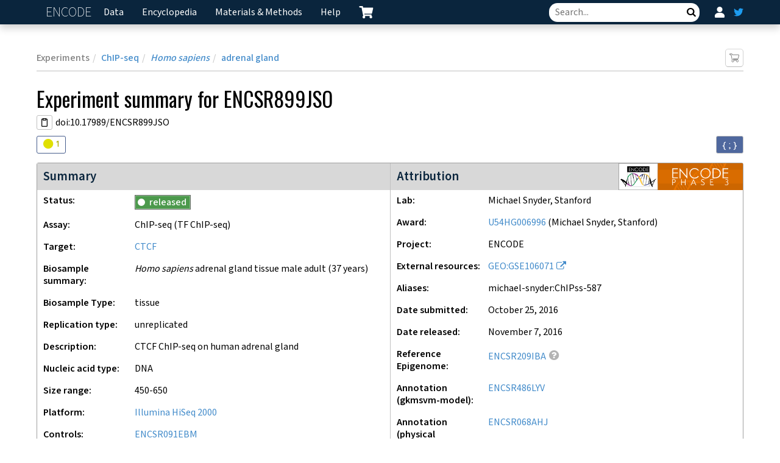

--- FILE ---
content_type: text/html; charset=utf-8
request_url: https://www.encodeproject.org/experiments/ENCSR899JSO/
body_size: 44538
content:
<!DOCTYPE html>
<html lang="en" data-reactroot=""><head><meta charSet="utf-8"/><meta http-equiv="X-UA-Compatible" content="IE=edge"/><meta name="viewport" content="width=device-width, initial-scale=1.0"/><title>ENCSR899JSO – ENCODE</title><link rel="canonical" href="https://www.encodeproject.org/experiments/ENCSR899JSO/"/><link rel="stylesheet" href="/static/build/./css/style.4cf2ae2e8d2b4034dddb.css"/><link href="https://fonts.googleapis.com/css2?family=Mada:wght@200;400;500;600;700&amp;family=Oswald:wght@200;300;400;500&amp;family=Quicksand:wght@300;400;600&amp;display=swap" rel="stylesheet"/><script async="" src="//www.google-analytics.com/analytics.js"></script><script async="" src="https://www.googletagmanager.com/gtag/js?id=G-GY70FXW0SB"></script><script>
                            window.dataLayer = window.dataLayer || [];
                            function gtag(){dataLayer.push(arguments);}
                            gtag('js', new Date());
                            gtag('config', 'G-GY70FXW0SB');
                        </script><script data-prop-name="inline">/*! For license information please see inline.js.LICENSE.txt */
!function(e){function n(n){for(var t,r,i=n[0],c=n[1],a=0,f=[];a<i.length;a++)r=i[a],Object.prototype.hasOwnProperty.call(o,r)&&o[r]&&f.push(o[r][0]),o[r]=0;for(t in c)Object.prototype.hasOwnProperty.call(c,t)&&(e[t]=c[t]);for(u&&u(n);f.length;)f.shift()()}var t={},o={4:0};function r(n){if(t[n])return t[n].exports;var o=t[n]={i:n,l:!1,exports:{}};return e[n].call(o.exports,o,o.exports,r),o.l=!0,o.exports}r.e=function(e){var n=[],t=o[e];if(0!==t)if(t)n.push(t[2]);else{var i=new Promise((function(n,r){t=o[e]=[n,r]}));n.push(t[2]=i);var c,a=document.createElement("script");a.charset="utf-8",a.timeout=120,r.nc&&a.setAttribute("nonce",r.nc),a.src=function(e){return r.p+""+({1:"chartjs",2:"vendors~chartjs",3:"bundle",6:"vendors~brace",7:"vendors~bundle"}[e]||e)+"."+{0:"b7b3721ca3e32086affa",1:"ba624825bc303cdb3f36",2:"95237f6a9d35cd816824",3:"65a7c4a58e61a600c777",6:"ba528739f5eb200850d8",7:"7a13955650f10f3bf03c",8:"552a95311ffffcb176c5",9:"a61f099065232d1ab6bb"}[e]+".js"}(e);var u=new Error;c=function(n){a.onerror=a.onload=null,clearTimeout(f);var t=o[e];if(0!==t){if(t){var r=n&&("load"===n.type?"missing":n.type),i=n&&n.target&&n.target.src;u.message="Loading chunk "+e+" failed.\n("+r+": "+i+")",u.name="ChunkLoadError",u.type=r,u.request=i,t[1](u)}o[e]=void 0}};var f=setTimeout((function(){c({type:"timeout",target:a})}),12e4);a.onerror=a.onload=c,document.head.appendChild(a)}return Promise.all(n)},r.m=e,r.c=t,r.d=function(e,n,t){r.o(e,n)||Object.defineProperty(e,n,{enumerable:!0,get:t})},r.r=function(e){"undefined"!=typeof Symbol&&Symbol.toStringTag&&Object.defineProperty(e,Symbol.toStringTag,{value:"Module"}),Object.defineProperty(e,"__esModule",{value:!0})},r.t=function(e,n){if(1&n&&(e=r(e)),8&n)return e;if(4&n&&"object"==typeof e&&e&&e.__esModule)return e;var t=Object.create(null);if(r.r(t),Object.defineProperty(t,"default",{enumerable:!0,value:e}),2&n&&"string"!=typeof e)for(var o in e)r.d(t,o,function(n){return e[n]}.bind(null,o));return t},r.n=function(e){var n=e&&e.__esModule?function(){return e.default}:function(){return e};return r.d(n,"a",n),n},r.o=function(e,n){return Object.prototype.hasOwnProperty.call(e,n)},r.p="/static/build/",r.oe=function(e){throw console.error(e),e};var i=window.webpackJsonp=window.webpackJsonp||[],c=i.push.bind(i);i.push=n,i=i.slice();for(var a=0;a<i.length;a++)n(i[a]);var u=c;r(r.s=6)}([function(e,n){var t;t=function(){return this}();try{t=t||new Function("return this")()}catch(e){"object"==typeof window&&(t=window)}e.exports=t},function(e,n,t){"use strict";(function(n){n.ga=n.ga||function(){(ga.q=ga.q||[]).push(arguments)},ga.l=+new Date,e.exports=n.ga}).call(this,t(0))},function(e,n,t){var o,r;!function(i){if(void 0===(r="function"==typeof(o=i)?o.call(n,t,n,e):o)||(e.exports=r),!0,e.exports=i(),!!0){var c=window.Cookies,a=window.Cookies=i();a.noConflict=function(){return window.Cookies=c,a}}}((function(){function e(){for(var e=0,n={};e<arguments.length;e++){var t=arguments[e];for(var o in t)n[o]=t[o]}return n}function n(e){return e.replace(/(%[0-9A-Z]{2})+/g,decodeURIComponent)}return function t(o){function r(){}function i(n,t,i){if("undefined"!=typeof document){"number"==typeof(i=e({path:"/"},r.defaults,i)).expires&&(i.expires=new Date(1*new Date+864e5*i.expires)),i.expires=i.expires?i.expires.toUTCString():"";try{var c=JSON.stringify(t);/^[\{\[]/.test(c)&&(t=c)}catch(e){}t=o.write?o.write(t,n):encodeURIComponent(String(t)).replace(/%(23|24|26|2B|3A|3C|3E|3D|2F|3F|40|5B|5D|5E|60|7B|7D|7C)/g,decodeURIComponent),n=encodeURIComponent(String(n)).replace(/%(23|24|26|2B|5E|60|7C)/g,decodeURIComponent).replace(/[\(\)]/g,escape);var a="";for(var u in i)i[u]&&(a+="; "+u,!0!==i[u]&&(a+="="+i[u].split(";")[0]));return document.cookie=n+"="+t+a}}function c(e,t){if("undefined"!=typeof document){for(var r={},i=document.cookie?document.cookie.split("; "):[],c=0;c<i.length;c++){var a=i[c].split("="),u=a.slice(1).join("=");t||'"'!==u.charAt(0)||(u=u.slice(1,-1));try{var f=n(a[0]);if(u=(o.read||o)(u,f)||n(u),t)try{u=JSON.parse(u)}catch(e){}if(r[f]=u,e===f)break}catch(e){}}return e?r[e]:r}}return r.set=i,r.get=function(e){return c(e,!1)},r.getJSON=function(e){return c(e,!0)},r.remove=function(n,t){i(n,"",e(t,{expires:-1}))},r.defaults={},r.withConverter=t,r}((function(){}))}))},function(e,n,t){var o,r,i;i=function(){var e,n,t=document,o=t.getElementsByTagName("head")[0],r={},i={},c={},a={};function u(e,n){for(var t=0,o=e.length;t<o;++t)if(!n(e[t]))return!1;return 1}function f(e,n){u(e,(function(e){return n(e),1}))}function s(n,t,o){n=n.push?n:[n];var d=t&&t.call,p=d?t:o,h=d?n.join(""):t,v=n.length;function g(e){return e.call?e():r[e]}function m(){if(!--v)for(var e in r[h]=1,p&&p(),c)u(e.split("|"),g)&&!f(c[e],g)&&(c[e]=[])}return setTimeout((function(){f(n,(function n(t,o){return null===t?m():(o||/^https?:\/\//.test(t)||!e||(t=-1===t.indexOf(".js")?e+t+".js":e+t),a[t]?(h&&(i[h]=1),2==a[t]?m():setTimeout((function(){n(t,!0)}),0)):(a[t]=1,h&&(i[h]=1),void l(t,m)))}))}),0),s}function l(e,r){var i,c=t.createElement("script");c.onload=c.onerror=c.onreadystatechange=function(){c.readyState&&!/^c|loade/.test(c.readyState)||i||(c.onload=c.onreadystatechange=null,i=1,a[e]=2,r())},c.async=1,c.src=n?e+(-1===e.indexOf("?")?"?":"&")+n:e,o.insertBefore(c,o.lastChild)}return s.get=l,s.order=function(e,n,t){!function o(r){r=e.shift(),e.length?s(r,o):s(r,n,t)}()},s.path=function(n){e=n},s.urlArgs=function(e){n=e},s.ready=function(e,n,t){e=e.push?e:[e];var o,i=[];return!f(e,(function(e){r[e]||i.push(e)}))&&u(e,(function(e){return r[e]}))?n():(o=e.join("|"),c[o]=c[o]||[],c[o].push(n),t&&t(i)),s},s.done=function(e){s([null],e)},s},e.exports?e.exports=i():void 0===(r="function"==typeof(o=i)?o.call(n,t,n,e):o)||(e.exports=r)},,,function(e,n,t){"use strict";const o=t(2);window.stats_cookie=o.get("X-Stats")||"",o.set("X-Stats","",{path:"/",expires:new Date(0)});const r=t(1);r("create",{"www.encodeproject.org":"UA-47809317-1"}[document.location.hostname]||"UA-47809317-2",{cookieDomain:"none",siteSpeedSampleRate:100}),r("send","pageview"),window.onload=()=>{window._onload_event_fired=!0};t(3).path("/static/build/"),Promise.all([t.e(7),t.e(3)]).then((e=>{t(4),t(5)}).bind(null,t)).catch(t.oe)}]);
//# sourceMappingURL=inline.js.map</script><script data-prop-name="context" type="application/ld+json">

{"@context":"http://schema.org/","@type":"Dataset","url":"www.encodeproject.org/experiments/ENCSR899JSO/","dateCreated":"2016-10-26T00:50:39.990642+00:00","license":"www.encodeproject.org/help/citing-encode/","name":"ENCSR899JSO","isAccessibleForFree":true,"isFamilyFriendly":true,"identifier":"66245322-5893-4075-bc98-7350855b1728","version":"37","publisher":{"@type":"Organization","sameAs":"www.encodeproject.org","url":"www.encodeproject.org","description":"The ENCODE Data Coordination Center (DCC)'s primary task is to curate, uniformly process and validate the data generated and submitted by ENCODE Consortium members in preparation for release to the scientific community.","email":"encode-help@lists.stanford.edu","name":"The ENCODE Data Coordination Center","legalName":"The Encyclopedia of DNA Elements Data Coordination Center","memberOf":{"@type":"EducationalOrganization","sameAs":"www.encodeproject.org","legalName":"Leland Stanford Junior University","name":"Stanford Univeristy"}},"distribution":{"name":"ENCSR899JSO","contentUrl":"www.encodeproject.org/experiments/ENCSR899JSO/","sameAs":"www.encodeproject.org/experiments/ENCSR899JSO/","url":"www.encodeproject.org/experiments/ENCSR899JSO/","identifier":"66245322-5893-4075-bc98-7350855b1728","encodingFormat":"text","measurementTechnique":"TF ChIP-seq (OBI:0000716)"},"keywords":["ccre_inputv2","ENTEx","ENCYCLOPEDIAv2","RegulomeDB_2_1","RegulomeDB_2_2","ENCSR899JSO","66245322-5893-4075-bc98-7350855b1728","ENCODE","ENCODED","DCC","Encyclopedia of DNA Elements"],"measurementTechnique":"TF ChIP-seq (OBI:0000716)","includedInDataCatalog":{"@type":"DataCatalog","name":"ENCODE: Encyclopedia of DNA Elements","url":"www.encodeproject.org"},"description":"CTCF - TF ChIP-seq - Homo sapiens adrenal gland tissue male adult (37 years) - ENCODE - U54HG006996 - Michael Snyder, Stanford","creator":{"@type":"Person","identifier":"4d462953-2da5-4fcf-a695-7206f2d5cf45","name":"Michael Snyder","worksFor":{"@type":"EducationalOrganization","sameAs":"www.encodeproject.org/labs/michael-snyder/","url":"www.encodeproject.org/labs/michael-snyder/"},"memberOf":[{"@type":"EducationalOrganization","url":"www.encodeproject.org/labs/michael-snyder/"},{"@type":"EducationalOrganization","url":"www.encodeproject.org/labs/kevin-white/"},{"@type":"EducationalOrganization","url":"www.encodeproject.org/labs/peggy-farnham/"},{"@type":"EducationalOrganization","url":"www.encodeproject.org/labs/sherman-weissman/"}]}}

</script></head><body><script data-prop-name="context" type="application/json">

{"assay_term_name":"ChIP-seq","biosample_ontology":{"schema_version":"1","references":[],"term_id":"UBERON:0002369","status":"released","classification":"tissue","term_name":"adrenal gland","aliases":[],"dbxrefs":[],"@id":"/biosample-types/tissue_UBERON_0002369/","@type":["BiosampleType","Item"],"uuid":"8d3bc9e4-e944-4c09-82ad-e6278e75dfd8","name":"tissue_UBERON_0002369","organ_slims":["endocrine gland","adrenal gland"],"cell_slims":[],"developmental_slims":["mesoderm","ectoderm"],"system_slims":["endocrine system"],"synonyms":["glandula suprarenalis","glandula adrenalis"]},"documents":["/documents/a6e8aca1-c1e5-4ad7-bceb-8ca2e661b909/"],"references":[],"schema_version":"37","accession":"ENCSR899JSO","alternate_accessions":[],"analyses":[{"documents":["/documents/14605227-bb0e-45eb-876c-6c41e15eec47/"],"date_created":"2020-10-10T04:46:07.730232+00:00","submitted_by":"/users/6bae687f-b77a-46b9-af0e-a02c135cf42e/","aliases":["encode-processing-pipeline:87e43c0c-d930-4da2-a578-dea729a05368"],"accession":"ENCAN813FRJ","schema_version":"1","files":["/files/ENCFF235FFQ/","/files/ENCFF895UYW/","/files/ENCFF255LGW/","/files/ENCFF804PBU/","/files/ENCFF551UIO/","/files/ENCFF297BQF/","/files/ENCFF596QXB/"],"pipeline_version":"1.5.1","status":"released","quality_standard":"/quality-standards/encode4-tf-chip/","@id":"/analyses/ENCAN813FRJ/","@type":["Analysis","Item"],"uuid":"24d3c217-c854-4894-8b1f-d12bcfb2a9f9","datasets":["/experiments/ENCSR899JSO/"],"assembly":"GRCh38","pipelines":["/pipelines/ENCPL367MAS/","/pipelines/ENCPL481MLO/","/pipelines/ENCPL612HIG/","/pipelines/ENCPL809GEM/"],"pipeline_award_rfas":["ENCODE4"],"pipeline_labs":["/labs/encode-processing-pipeline/"],"superseded_by":[],"quality_metrics":[{"files":["/files/ENCFF235FFQ/"],"biological_replicates":[1],"quality_metric":{"assay_term_name":"ChIP-seq","status":"released","lab":"/labs/encode-processing-pipeline/","award":"/awards/U24HG009397/","aliases":[],"date_created":"2020-10-10T04:46:06.115076+00:00","submitted_by":"/users/6bae687f-b77a-46b9-af0e-a02c135cf42e/","schema_version":"1","step_run":"/analysis-step-runs/cdebbee3-a067-4cca-aa79-49aa67c97f7e/","quality_metric_of":["/files/ENCFF235FFQ/"],"processing_stage":"unfiltered","total_reads":58492776,"total_reads_qc_failed":0,"duplicate_reads":0,"duplicate_reads_qc_failed":0,"mapped_reads":55815451,"mapped_reads_qc_failed":0,"pct_mapped_reads":95.39999999999999,"paired_reads":58492776,"paired_reads_qc_failed":0,"read1":29246388,"read1_qc_failed":0,"read2":29246388,"read2_qc_failed":0,"properly_paired_reads":55136590,"properly_paired_reads_qc_failed":0,"pct_properly_paired_reads":94.3,"with_itself":55413708,"with_itself_qc_failed":0,"singletons":401743,"singletons_qc_failed":0,"pct_singletons":0.7000000000000001,"diff_chroms":50523,"diff_chroms_qc_failed":0,"@id":"/chip-alignment-quality-metrics/8013a426-f5d6-4b02-b8f8-bddfd1e25236/","@type":["ChipAlignmentQualityMetric","QualityMetric","Item"],"uuid":"8013a426-f5d6-4b02-b8f8-bddfd1e25236","assay_term_id":"OBI:0000716"}},{"files":["/files/ENCFF895UYW/"],"biological_replicates":[1],"quality_metric":{"assay_term_name":"ChIP-seq","status":"released","lab":"/labs/encode-processing-pipeline/","award":"/awards/U24HG009397/","aliases":[],"date_created":"2020-10-10T04:46:06.192100+00:00","submitted_by":"/users/6bae687f-b77a-46b9-af0e-a02c135cf42e/","schema_version":"1","step_run":"/analysis-step-runs/cdebbee3-a067-4cca-aa79-49aa67c97f7e/","quality_metric_of":["/files/ENCFF895UYW/"],"processing_stage":"filtered","total_reads":45855288,"total_reads_qc_failed":0,"duplicate_reads":0,"duplicate_reads_qc_failed":0,"mapped_reads":45855288,"mapped_reads_qc_failed":0,"pct_mapped_reads":100,"paired_reads":45855288,"paired_reads_qc_failed":0,"read1":22927644,"read1_qc_failed":0,"read2":22927644,"read2_qc_failed":0,"properly_paired_reads":45855288,"properly_paired_reads_qc_failed":0,"pct_properly_paired_reads":100,"with_itself":45855288,"with_itself_qc_failed":0,"singletons":0,"singletons_qc_failed":0,"pct_singletons":0,"diff_chroms":0,"diff_chroms_qc_failed":0,"@id":"/chip-alignment-quality-metrics/10c257f6-4bb2-4bd2-b2bc-3eff3b372bf1/","@type":["ChipAlignmentQualityMetric","QualityMetric","Item"],"uuid":"10c257f6-4bb2-4bd2-b2bc-3eff3b372bf1","assay_term_id":"OBI:0000716","usable_fragments":22927644}},{"files":["/files/ENCFF895UYW/"],"biological_replicates":[1],"quality_metric":{"assay_term_name":"ChIP-seq","status":"released","lab":"/labs/encode-processing-pipeline/","award":"/awards/U24HG009397/","aliases":[],"date_created":"2020-10-10T04:46:06.339649+00:00","submitted_by":"/users/6bae687f-b77a-46b9-af0e-a02c135cf42e/","schema_version":"1","step_run":"/analysis-step-runs/cdebbee3-a067-4cca-aa79-49aa67c97f7e/","quality_metric_of":["/files/ENCFF895UYW/"],"subsampled_reads":15000000,"estimated_fragment_len":195,"corr_estimated_fragment_len":0.259715637343962,"phantom_peak":55,"corr_phantom_peak":0.1914152,"argmin_corr":1500,"min_corr":0.1442175,"NSC":1.800861,"RSC":2.447115,"cross_correlation_plot":{"download":"ENCFF448IBU.trim_50bp.filt.no_chrM.15M.cc.plot.pdf","href":"@@download/cross_correlation_plot/ENCFF448IBU.trim_50bp.filt.no_chrM.15M.cc.plot.pdf","type":"application/pdf","md5sum":"ff4b7bafcddf8ef3fbf01230b451f385"},"auc":0.22504220888342524,"syn_auc":0.494783635934352,"x_intercept":0.12594218719385164,"syn_x_intercept":0,"elbow_pt":0.6855703906303108,"syn_elbow_pt":0.4976189024824242,"jsd":0.23348170770741855,"syn_jsd":0.38762118776307636,"pct_genome_enrich":24.210762027007032,"diff_enrich":23.515141555161268,"ch_div":0.20066438889409272,"jsd_plot":{"download":"ENCFF448IBU.crop_100-2bp.nodup.jsd_plot.png","href":"@@download/jsd_plot/ENCFF448IBU.crop_100-2bp.nodup.jsd_plot.png","type":"image/png","md5sum":"f103a1b64837988f4ef4b0b3d468ab34","width":640,"height":480},"gc_bias_plot":{"download":"ENCFF448IBU.crop_100-2bp.nodup.gc_plot.png","href":"@@download/gc_bias_plot/ENCFF448IBU.crop_100-2bp.nodup.gc_plot.png","type":"image/png","md5sum":"8beb97014a64c62e961d59fe0e58a31c","width":640,"height":480},"@id":"/chip-alignment-enrichment-quality-metrics/8338f5db-4685-4e98-ab35-dafa49ea87fc/","@type":["ChipAlignmentEnrichmentQualityMetric","QualityMetric","Item"],"uuid":"8338f5db-4685-4e98-ab35-dafa49ea87fc","assay_term_id":"OBI:0000716"}},{"files":["/files/ENCFF895UYW/"],"biological_replicates":[1],"quality_metric":{"assay_term_name":"ChIP-seq","status":"released","lab":"/labs/encode-processing-pipeline/","award":"/awards/U24HG009397/","aliases":[],"date_created":"2020-10-10T04:46:06.610932+00:00","submitted_by":"/users/6bae687f-b77a-46b9-af0e-a02c135cf42e/","schema_version":"1","step_run":"/analysis-step-runs/cdebbee3-a067-4cca-aa79-49aa67c97f7e/","quality_metric_of":["/files/ENCFF895UYW/"],"unpaired_reads":0,"paired_reads":24718474,"unmapped_reads":0,"unpaired_duplicate_reads":0,"paired_duplicate_reads":1790830,"paired_optical_duplicate_reads":4007,"pct_duplicate_reads":7.2449,"total_fragments":24550482,"distinct_fragments":22781548,"positions_with_one_read":1553740,"NRF":0.927947,"PBC1":0.927222,"PBC2":13.595292,"@id":"/chip-library-quality-metrics/a74a11f3-03aa-42c0-85dd-8c316bd02c97/","@type":["ChipLibraryQualityMetric","QualityMetric","Item"],"uuid":"a74a11f3-03aa-42c0-85dd-8c316bd02c97","assay_term_id":"OBI:0000716"}},{"files":["/files/ENCFF297BQF/"],"biological_replicates":[1],"quality_metric":{"assay_term_name":"ChIP-seq","status":"released","lab":"/labs/encode-processing-pipeline/","award":"/awards/U24HG009397/","aliases":[],"date_created":"2020-10-10T04:46:06.974235+00:00","submitted_by":"/users/6bae687f-b77a-46b9-af0e-a02c135cf42e/","schema_version":"2","step_run":"/analysis-step-runs/113e276c-77e8-4697-b214-e889a2ce0a38/","quality_metric_of":["/files/ENCFF297BQF/"],"reproducible_peaks":37540,"idr_cutoff":0.05,"rescue_ratio":0,"self_consistency_ratio":1,"reproducibility":"pass","idr_dispersion_plot":{"download":"rep1-pr1_vs_rep1-pr2.idr0.05.unthresholded-peaks.txt.png","href":"@@download/idr_dispersion_plot/rep1-pr1_vs_rep1-pr2.idr0.05.unthresholded-peaks.txt.png","type":"image/png","md5sum":"b22ae679ecf7df5b8e283ae857dc1984","width":1200,"height":1200},"idr_parameters":{"download":"rep1-pr1_vs_rep1-pr2.idr0.05.log.txt","href":"@@download/idr_parameters/rep1-pr1_vs_rep1-pr2.idr0.05.log.txt","type":"text/plain","md5sum":"0c2ffe7542ea2af49fb512c321187592"},"@id":"/chip-replication-quality-metrics/f62c0663-40c1-4fd4-8874-2c3aa836961f/","@type":["ChipReplicationQualityMetric","QualityMetric","Item"],"uuid":"f62c0663-40c1-4fd4-8874-2c3aa836961f","assay_term_id":"OBI:0000716"}},{"files":["/files/ENCFF297BQF/"],"biological_replicates":[1],"quality_metric":{"assay_term_name":"ChIP-seq","status":"released","lab":"/labs/encode-processing-pipeline/","award":"/awards/U24HG009397/","aliases":[],"date_created":"2020-10-10T04:46:07.216434+00:00","submitted_by":"/users/6bae687f-b77a-46b9-af0e-a02c135cf42e/","schema_version":"2","step_run":"/analysis-step-runs/113e276c-77e8-4697-b214-e889a2ce0a38/","quality_metric_of":["/files/ENCFF297BQF/"],"frip":0.1727537508869206,"min_size":108,"25_pct":278,"50_pct":374,"75_pct":430,"max_size":980,"mean":349.0659030367608,"@id":"/chip-peak-enrichment-quality-metrics/aebed6d6-d4ef-4655-b65e-ae42cc6961ec/","@type":["ChipPeakEnrichmentQualityMetric","QualityMetric","Item"],"uuid":"aebed6d6-d4ef-4655-b65e-ae42cc6961ec","assay_term_id":"OBI:0000716"}}],"quality_metrics_report":{"Read depth":[{"metric":45855288,"biological_replicates":[1],"quality":"pass"}],"NRF":[{"metric":0.927947,"biological_replicates":[1],"quality":"pass"}],"NSC":[{"metric":1.800861,"biological_replicates":[1],"quality":"pass"}],"PBC1":[{"metric":0.927222,"biological_replicates":[1],"quality":"pass"}],"PBC2":[{"metric":13.595292,"biological_replicates":[1],"quality":"pass"}],"IDR":[{"metric":"pass","biological_replicates":[1],"quality":"pass"}],"Rescue ratio":[{"metric":0,"biological_replicates":[1]}],"Self-consistency ratio":[{"metric":1,"biological_replicates":[1]}],"Peak count":[{"metric":37540,"biological_replicates":[1]}],"FRiP":[{"metric":0.1727537508869206,"biological_replicates":[1]}]},"title":"ENCODE4 v1.5.1 GRCh38"},{"documents":[],"date_created":"2020-09-05T05:06:20.607564+00:00","submitted_by":"/users/76091563-a959-4a9c-929c-9acfa1a0a078/","aliases":[],"accession":"ENCAN949OYF","schema_version":"1","files":["/files/ENCFF365NOY/","/files/ENCFF069JAM/","/files/ENCFF405PIU/","/files/ENCFF144BNN/","/files/ENCFF412TMX/","/files/ENCFF636RLY/","/files/ENCFF532QGW/","/files/ENCFF123DVC/"],"status":"archived","quality_standard":"/quality-standards/encode3-tf-chip/","@id":"/analyses/ENCAN949OYF/","@type":["Analysis","Item"],"uuid":"38ebb61e-87a2-4ea7-b642-aee2be870836","datasets":["/experiments/ENCSR899JSO/"],"assembly":"GRCh38","pipelines":["/pipelines/ENCPL220NBH/","/pipelines/ENCPL493SGC/"],"pipeline_award_rfas":["ENCODE3"],"pipeline_labs":["/labs/encode-processing-pipeline/"],"superseded_by":[],"quality_metrics":[{"files":["/files/ENCFF365NOY/"],"biological_replicates":[1],"quality_metric":{"singletons":260196,"with_itself":55253458,"paired_properly":54952275,"duplicates_qc_failed":0,"paired_properly_qc_failed":0,"aliases":[],"singletons_qc_failed":0,"diff_chroms":58435,"step_run":"/analysis-step-runs/cdf27296-6945-4876-b1a0-edc67ff77916/","read1_qc_failed":0,"paired":58492776,"award":"/awards/U41HG006992/","attachment":{"md5sum":"75fbded2e4aa6040090b67e49fcdb378","type":"text/plain","download":"ENCFF448IBUENCFF981LZA.raw.srt.bam.flagstat.qc.txt","href":"@@download/attachment/ENCFF448IBUENCFF981LZA.raw.srt.bam.flagstat.qc.txt"},"read1":29246388,"quality_metric_of":["/files/ENCFF365NOY/"],"mapped":55513654,"processing_stage":"unfiltered","date_created":"2016-10-27T22:24:38.971708+00:00","read2":29246388,"total_qc_failed":0,"submitted_by":"/users/6800d05f-7213-48b1-9ad8-254c73c5b83f/","duplicates":0,"paired_qc_failed":0,"paired_properly_pct":"93.95%","with_itself_qc_failed":0,"singletons_pct":"0.44%","lab":"/labs/encode-processing-pipeline/","total":58492776,"status":"released","mapped_qc_failed":0,"read2_qc_failed":0,"diff_chroms_qc_failed":0,"schema_version":"8","assay_term_name":"ChIP-seq","mapped_pct":"94.91%","@id":"/samtools-flagstats-quality-metrics/a62154ac-ad03-4c00-9b9d-b52d144f4fb7/","@type":["SamtoolsFlagstatsQualityMetric","QualityMetric","Item"],"uuid":"a62154ac-ad03-4c00-9b9d-b52d144f4fb7","assay_term_id":"OBI:0000716"}},{"files":["/files/ENCFF069JAM/"],"biological_replicates":[1],"quality_metric":{"singletons":0,"with_itself":45254600,"paired_properly":45254600,"duplicates_qc_failed":0,"paired_properly_qc_failed":0,"aliases":[],"singletons_qc_failed":0,"diff_chroms":2,"step_run":"/analysis-step-runs/17452406-c361-4bb9-8ed7-d84d5edd598b/","read1_qc_failed":0,"paired":45254600,"award":"/awards/U41HG006992/","attachment":{"md5sum":"3cfcc195075689af5c12d50bc2557734","type":"text/plain","download":"ENCFF448IBUENCFF981LZA.raw.srt.filt.srt.nodup.flagstat.qc.txt","href":"@@download/attachment/ENCFF448IBUENCFF981LZA.raw.srt.filt.srt.nodup.flagstat.qc.txt"},"read1":22627300,"quality_metric_of":["/files/ENCFF069JAM/"],"mapped":45254600,"processing_stage":"filtered","date_created":"2016-10-27T22:24:36.248264+00:00","read2":22627300,"total_qc_failed":0,"submitted_by":"/users/6800d05f-7213-48b1-9ad8-254c73c5b83f/","duplicates":0,"paired_qc_failed":0,"paired_properly_pct":"100.00%","with_itself_qc_failed":0,"singletons_pct":"0.00%","lab":"/labs/encode-processing-pipeline/","total":45254600,"status":"released","mapped_qc_failed":0,"read2_qc_failed":0,"diff_chroms_qc_failed":0,"schema_version":"8","assay_term_name":"ChIP-seq","mapped_pct":"100.00%","@id":"/samtools-flagstats-quality-metrics/3238ccbf-7666-4b5e-abb0-e9508e1abf64/","@type":["SamtoolsFlagstatsQualityMetric","QualityMetric","Item"],"uuid":"3238ccbf-7666-4b5e-abb0-e9508e1abf64","assay_term_id":"OBI:0000716","usable_fragments":22627300}},{"files":["/files/ENCFF069JAM/"],"biological_replicates":[1],"quality_metric":{"submitted_by":"/users/6800d05f-7213-48b1-9ad8-254c73c5b83f/","NRF":0.928397,"aliases":[],"PBC1":0.927696,"lab":"/labs/encode-processing-pipeline/","assay_term_name":"ChIP-seq","step_run":"/analysis-step-runs/17452406-c361-4bb9-8ed7-d84d5edd598b/","schema_version":"8","status":"released","NSC":1.785805,"award":"/awards/U41HG006992/","attachment":{"md5sum":"9d2ef04101b41c45d1b41c59037f9675","type":"text/plain","download":"ENCFF448IBUENCFF981LZA.raw.srt.filt.srt.nodup.filt.nodup.sample.15.MATE1.tagAlign.gz.cc.qc.txt","href":"@@download/attachment/ENCFF448IBUENCFF981LZA.raw.srt.filt.srt.nodup.filt.nodup.sample.15.MATE1.tagAlign.gz.cc.qc.txt"},"PBC2":13.688175,"quality_metric_of":["/files/ENCFF069JAM/"],"fragment length":200,"RSC":1.578709,"cross_correlation_plot":{"md5sum":"f603a49dd3c5fdfdcb6d1f739177f617","type":"application/pdf","download":"ENCFF448IBUENCFF981LZA.raw.srt.filt.srt.nodup.filt.nodup.sample.15.MATE1.tagAlign.gz.cc.plot.pdf","href":"@@download/cross_correlation_plot/ENCFF448IBUENCFF981LZA.raw.srt.filt.srt.nodup.filt.nodup.sample.15.MATE1.tagAlign.gz.cc.plot.pdf"},"date_created":"2016-10-27T22:24:31.696403+00:00","@id":"/chipseq-filter-quality-metrics/194252c4-8d6f-47e5-8694-bd94bc612ccd/","@type":["ChipSeqFilterQualityMetric","QualityMetric","Item"],"uuid":"194252c4-8d6f-47e5-8694-bd94bc612ccd","assay_term_id":"OBI:0000716"}},{"files":["/files/ENCFF069JAM/"],"biological_replicates":[1],"quality_metric":{"singletons":260196,"with_itself":55253458,"paired_properly":54952275,"duplicates_qc_failed":0,"paired_properly_qc_failed":0,"aliases":[],"singletons_qc_failed":0,"diff_chroms":58435,"step_run":"/analysis-step-runs/17452406-c361-4bb9-8ed7-d84d5edd598b/","read1_qc_failed":0,"paired":58492776,"award":"/awards/U41HG006992/","attachment":{"md5sum":"75fbded2e4aa6040090b67e49fcdb378","type":"text/plain","download":"ENCFF448IBUENCFF981LZA.raw.srt.bam.flagstat.qc.txt","href":"@@download/attachment/ENCFF448IBUENCFF981LZA.raw.srt.bam.flagstat.qc.txt"},"read1":29246388,"quality_metric_of":["/files/ENCFF069JAM/"],"mapped":55513654,"processing_stage":"unfiltered","date_created":"2016-10-27T22:24:35.323983+00:00","read2":29246388,"total_qc_failed":0,"submitted_by":"/users/6800d05f-7213-48b1-9ad8-254c73c5b83f/","duplicates":0,"paired_qc_failed":0,"paired_properly_pct":"93.95%","with_itself_qc_failed":0,"singletons_pct":"0.44%","lab":"/labs/encode-processing-pipeline/","total":58492776,"status":"released","mapped_qc_failed":0,"read2_qc_failed":0,"diff_chroms_qc_failed":0,"schema_version":"8","assay_term_name":"ChIP-seq","mapped_pct":"94.91%","@id":"/samtools-flagstats-quality-metrics/54899733-4612-4700-b853-6aeccd6be3b9/","@type":["SamtoolsFlagstatsQualityMetric","QualityMetric","Item"],"uuid":"54899733-4612-4700-b853-6aeccd6be3b9","assay_term_id":"OBI:0000716"}},{"files":["/files/ENCFF412TMX/"],"biological_replicates":[1],"quality_metric":{"submitted_by":"/users/4c23ec32-c7c8-4ac0-affb-04befcc881d4/","F1":0.17258194747053338,"N1":38416,"IDR_cutoff":0.05,"aliases":[],"lab":"/labs/encode-processing-pipeline/","date_created":"2017-08-11T05:30:54.694881+00:00","schema_version":"7","IDR_plot_rep1_pr":{"md5sum":"24aa892144585422c73fa68819257f14","download":"R1PR1.regiovR1PR2.fixco.IDRv2.pooled_common_IDRv2.narrowPeak.png","height":1200,"href":"@@download/IDR_plot_rep1_pr/R1PR1.regiovR1PR2.fixco.IDRv2.pooled_common_IDRv2.narrowPeak.png","type":"image/png","width":1200},"status":"released","award":"/awards/U41HG006992/","quality_metric_of":["/files/ENCFF412TMX/"],"assay_term_name":"ChIP-seq","IDR_parameters_rep1_pr":{"md5sum":"d4c5dc2a2dff6f20addc0fa0445fda11","type":"text/plain","download":"R1PR1.regiovR1PR2.fixco.IDRv2.log.txt","href":"@@download/IDR_parameters_rep1_pr/R1PR1.regiovR1PR2.fixco.IDRv2.log.txt"},"step_run":"/analysis-step-runs/968d8c07-130f-4c63-942f-1699edf54fe2/","@id":"/idr-quality-metrics/90e19a74-8f18-4880-a491-4d22abd334b9/","@type":["IDRQualityMetric","QualityMetric","Item"],"uuid":"90e19a74-8f18-4880-a491-4d22abd334b9","assay_term_id":"OBI:0000716"}},{"files":["/files/ENCFF123DVC/"],"biological_replicates":[1],"quality_metric":{"submitted_by":"/users/4c23ec32-c7c8-4ac0-affb-04befcc881d4/","F1":0.17258194747053338,"N1":38416,"IDR_cutoff":0.05,"aliases":[],"lab":"/labs/encode-processing-pipeline/","date_created":"2017-08-11T05:30:50.674944+00:00","schema_version":"7","IDR_plot_rep1_pr":{"md5sum":"24aa892144585422c73fa68819257f14","download":"R1PR1.regiovR1PR2.fixco.IDRv2.pooled_common_IDRv2.narrowPeak.png","height":1200,"href":"@@download/IDR_plot_rep1_pr/R1PR1.regiovR1PR2.fixco.IDRv2.pooled_common_IDRv2.narrowPeak.png","type":"image/png","width":1200},"status":"released","award":"/awards/U41HG006992/","quality_metric_of":["/files/ENCFF123DVC/"],"assay_term_name":"ChIP-seq","IDR_parameters_rep1_pr":{"md5sum":"d4c5dc2a2dff6f20addc0fa0445fda11","type":"text/plain","download":"R1PR1.regiovR1PR2.fixco.IDRv2.log.txt","href":"@@download/IDR_parameters_rep1_pr/R1PR1.regiovR1PR2.fixco.IDRv2.log.txt"},"step_run":"/analysis-step-runs/7f9a63f0-d133-47e8-bc81-578587632d95/","@id":"/idr-quality-metrics/aa51bf26-f13e-4f20-970a-c373633f4230/","@type":["IDRQualityMetric","QualityMetric","Item"],"uuid":"aa51bf26-f13e-4f20-970a-c373633f4230","assay_term_id":"OBI:0000716"}}],"quality_metrics_report":{"Read depth":[{"metric":45254600,"biological_replicates":[1],"quality":"pass"}],"NRF":[{"metric":0.928397,"biological_replicates":[1],"quality":"pass"}],"NSC":[{"metric":1.785805,"biological_replicates":[1],"quality":"pass"}],"PBC1":[{"metric":0.927696,"biological_replicates":[1],"quality":"pass"}],"PBC2":[{"metric":13.688175,"biological_replicates":[1],"quality":"pass"}],"IDR":[],"Rescue ratio":[],"Self-consistency ratio":[],"Peak count":[],"FRiP":[]},"title":"ENCODE3 GRCh38"},{"documents":[],"date_created":"2020-09-05T05:06:20.747044+00:00","submitted_by":"/users/76091563-a959-4a9c-929c-9acfa1a0a078/","aliases":[],"accession":"ENCAN278AGB","schema_version":"1","files":["/files/ENCFF426FFH/","/files/ENCFF282SQP/","/files/ENCFF076SND/","/files/ENCFF779QTR/","/files/ENCFF494SYI/","/files/ENCFF567ZNZ/","/files/ENCFF006LTS/","/files/ENCFF622LJD/"],"status":"archived","quality_standard":"/quality-standards/encode3-tf-chip/","@id":"/analyses/ENCAN278AGB/","@type":["Analysis","Item"],"uuid":"3373b4a3-ca84-4606-a3ce-35451aff6ae0","datasets":["/experiments/ENCSR899JSO/"],"assembly":"hg19","pipelines":["/pipelines/ENCPL220NBH/","/pipelines/ENCPL493SGC/"],"pipeline_award_rfas":["ENCODE3"],"pipeline_labs":["/labs/encode-processing-pipeline/"],"superseded_by":[],"quality_metrics":[{"files":["/files/ENCFF426FFH/"],"biological_replicates":[1],"quality_metric":{"singletons":298304,"with_itself":54327119,"paired_properly":54043065,"duplicates_qc_failed":0,"paired_properly_qc_failed":0,"aliases":[],"singletons_qc_failed":0,"diff_chroms":66123,"step_run":"/analysis-step-runs/793ac3f6-28a0-4ced-8413-04b1d71031ab/","read1_qc_failed":0,"paired":58492776,"award":"/awards/U41HG006992/","attachment":{"md5sum":"76844ce73ca603edfd569725489953b2","type":"text/plain","download":"ENCFF448IBUENCFF981LZA.raw.srt.bam.flagstat.qc.txt","href":"@@download/attachment/ENCFF448IBUENCFF981LZA.raw.srt.bam.flagstat.qc.txt"},"read1":29246388,"quality_metric_of":["/files/ENCFF426FFH/"],"mapped":54625423,"processing_stage":"unfiltered","date_created":"2016-10-27T22:17:29.607187+00:00","read2":29246388,"total_qc_failed":0,"submitted_by":"/users/6800d05f-7213-48b1-9ad8-254c73c5b83f/","duplicates":0,"paired_qc_failed":0,"paired_properly_pct":"92.39%","with_itself_qc_failed":0,"singletons_pct":"0.51%","lab":"/labs/encode-processing-pipeline/","total":58492776,"status":"released","mapped_qc_failed":0,"read2_qc_failed":0,"diff_chroms_qc_failed":0,"schema_version":"8","assay_term_name":"ChIP-seq","mapped_pct":"93.39%","@id":"/samtools-flagstats-quality-metrics/0ff81d68-b000-4866-951e-27772c10e11c/","@type":["SamtoolsFlagstatsQualityMetric","QualityMetric","Item"],"uuid":"0ff81d68-b000-4866-951e-27772c10e11c","assay_term_id":"OBI:0000716"}},{"files":["/files/ENCFF282SQP/"],"biological_replicates":[1],"quality_metric":{"submitted_by":"/users/6800d05f-7213-48b1-9ad8-254c73c5b83f/","NRF":0.928429,"aliases":[],"PBC1":0.927728,"lab":"/labs/encode-processing-pipeline/","assay_term_name":"ChIP-seq","step_run":"/analysis-step-runs/3dcc3b8b-2605-486e-a011-802f5e12388b/","schema_version":"8","status":"released","NSC":1.780155,"award":"/awards/U41HG006992/","attachment":{"md5sum":"fb794912551adb3ce6877f6455234d84","type":"text/plain","download":"ENCFF448IBUENCFF981LZA.raw.srt.filt.srt.nodup.filt.nodup.sample.15.MATE1.tagAlign.gz.cc.qc.txt","href":"@@download/attachment/ENCFF448IBUENCFF981LZA.raw.srt.filt.srt.nodup.filt.nodup.sample.15.MATE1.tagAlign.gz.cc.qc.txt"},"PBC2":13.694188,"quality_metric_of":["/files/ENCFF282SQP/"],"fragment length":205,"RSC":1.56996,"cross_correlation_plot":{"md5sum":"596da4e96991ed7c1744a197bb8bf61e","type":"application/pdf","download":"ENCFF448IBUENCFF981LZA.raw.srt.filt.srt.nodup.filt.nodup.sample.15.MATE1.tagAlign.gz.cc.plot.pdf","href":"@@download/cross_correlation_plot/ENCFF448IBUENCFF981LZA.raw.srt.filt.srt.nodup.filt.nodup.sample.15.MATE1.tagAlign.gz.cc.plot.pdf"},"date_created":"2016-10-27T22:17:23.245951+00:00","@id":"/chipseq-filter-quality-metrics/bbe052be-872a-4f87-a54e-3c9a3d81c3a6/","@type":["ChipSeqFilterQualityMetric","QualityMetric","Item"],"uuid":"bbe052be-872a-4f87-a54e-3c9a3d81c3a6","assay_term_id":"OBI:0000716"}},{"files":["/files/ENCFF282SQP/"],"biological_replicates":[1],"quality_metric":{"singletons":298304,"with_itself":54327119,"paired_properly":54043065,"duplicates_qc_failed":0,"paired_properly_qc_failed":0,"aliases":[],"singletons_qc_failed":0,"diff_chroms":66123,"step_run":"/analysis-step-runs/3dcc3b8b-2605-486e-a011-802f5e12388b/","read1_qc_failed":0,"paired":58492776,"award":"/awards/U41HG006992/","attachment":{"md5sum":"76844ce73ca603edfd569725489953b2","type":"text/plain","download":"ENCFF448IBUENCFF981LZA.raw.srt.bam.flagstat.qc.txt","href":"@@download/attachment/ENCFF448IBUENCFF981LZA.raw.srt.bam.flagstat.qc.txt"},"read1":29246388,"quality_metric_of":["/files/ENCFF282SQP/"],"mapped":54625423,"processing_stage":"unfiltered","date_created":"2016-10-27T22:17:26.182024+00:00","read2":29246388,"total_qc_failed":0,"submitted_by":"/users/6800d05f-7213-48b1-9ad8-254c73c5b83f/","duplicates":0,"paired_qc_failed":0,"paired_properly_pct":"92.39%","with_itself_qc_failed":0,"singletons_pct":"0.51%","lab":"/labs/encode-processing-pipeline/","total":58492776,"status":"released","mapped_qc_failed":0,"read2_qc_failed":0,"diff_chroms_qc_failed":0,"schema_version":"8","assay_term_name":"ChIP-seq","mapped_pct":"93.39%","@id":"/samtools-flagstats-quality-metrics/5ffef21e-0e46-44c8-b97b-de36d60c9d13/","@type":["SamtoolsFlagstatsQualityMetric","QualityMetric","Item"],"uuid":"5ffef21e-0e46-44c8-b97b-de36d60c9d13","assay_term_id":"OBI:0000716"}},{"files":["/files/ENCFF282SQP/"],"biological_replicates":[1],"quality_metric":{"singletons":0,"with_itself":45212962,"paired_properly":45212962,"duplicates_qc_failed":0,"paired_properly_qc_failed":0,"aliases":[],"singletons_qc_failed":0,"diff_chroms":0,"step_run":"/analysis-step-runs/3dcc3b8b-2605-486e-a011-802f5e12388b/","read1_qc_failed":0,"paired":45212962,"award":"/awards/U41HG006992/","attachment":{"md5sum":"6acf1ca9121a4c58cbb1fe5254575d10","type":"text/plain","download":"ENCFF448IBUENCFF981LZA.raw.srt.filt.srt.nodup.flagstat.qc.txt","href":"@@download/attachment/ENCFF448IBUENCFF981LZA.raw.srt.filt.srt.nodup.flagstat.qc.txt"},"read1":22606481,"quality_metric_of":["/files/ENCFF282SQP/"],"mapped":45212962,"processing_stage":"filtered","date_created":"2016-10-27T22:17:27.176452+00:00","read2":22606481,"total_qc_failed":0,"submitted_by":"/users/6800d05f-7213-48b1-9ad8-254c73c5b83f/","duplicates":0,"paired_qc_failed":0,"paired_properly_pct":"100.00%","with_itself_qc_failed":0,"singletons_pct":"0.00%","lab":"/labs/encode-processing-pipeline/","total":45212962,"status":"released","mapped_qc_failed":0,"read2_qc_failed":0,"diff_chroms_qc_failed":0,"schema_version":"8","assay_term_name":"ChIP-seq","mapped_pct":"100.00%","@id":"/samtools-flagstats-quality-metrics/b1acd662-46c4-42a7-9e26-81b08ba12c4c/","@type":["SamtoolsFlagstatsQualityMetric","QualityMetric","Item"],"uuid":"b1acd662-46c4-42a7-9e26-81b08ba12c4c","assay_term_id":"OBI:0000716","usable_fragments":22606481}},{"files":["/files/ENCFF567ZNZ/"],"biological_replicates":[1],"quality_metric":{"submitted_by":"/users/4c23ec32-c7c8-4ac0-affb-04befcc881d4/","F1":0.17261390660492448,"N1":38292,"IDR_cutoff":0.05,"aliases":[],"lab":"/labs/encode-processing-pipeline/","date_created":"2017-08-11T04:04:45.834932+00:00","schema_version":"7","IDR_plot_rep1_pr":{"md5sum":"e9b94a0719bfb4ec3d96dba9367e884f","download":"R1PR1.regiovR1PR2.regio.IDRv2.pooled_common_IDRv2.narrowPeak.png","height":1200,"href":"@@download/IDR_plot_rep1_pr/R1PR1.regiovR1PR2.regio.IDRv2.pooled_common_IDRv2.narrowPeak.png","type":"image/png","width":1200},"status":"released","award":"/awards/U41HG006992/","quality_metric_of":["/files/ENCFF567ZNZ/"],"assay_term_name":"ChIP-seq","IDR_parameters_rep1_pr":{"md5sum":"aad501782a452f267a4cd541384f534d","type":"text/plain","download":"R1PR1.regiovR1PR2.regio.IDRv2.log.txt","href":"@@download/IDR_parameters_rep1_pr/R1PR1.regiovR1PR2.regio.IDRv2.log.txt"},"step_run":"/analysis-step-runs/3611a436-cdba-4715-af10-862b3ff59b9f/","@id":"/idr-quality-metrics/261cc0ab-8271-4c85-ac16-7bc571f64c39/","@type":["IDRQualityMetric","QualityMetric","Item"],"uuid":"261cc0ab-8271-4c85-ac16-7bc571f64c39","assay_term_id":"OBI:0000716"}},{"files":["/files/ENCFF622LJD/"],"biological_replicates":[1],"quality_metric":{"submitted_by":"/users/4c23ec32-c7c8-4ac0-affb-04befcc881d4/","F1":0.17261390660492448,"N1":38292,"IDR_cutoff":0.05,"aliases":[],"lab":"/labs/encode-processing-pipeline/","date_created":"2017-08-11T04:04:50.445040+00:00","schema_version":"7","IDR_plot_rep1_pr":{"md5sum":"e9b94a0719bfb4ec3d96dba9367e884f","download":"R1PR1.regiovR1PR2.regio.IDRv2.pooled_common_IDRv2.narrowPeak.png","height":1200,"href":"@@download/IDR_plot_rep1_pr/R1PR1.regiovR1PR2.regio.IDRv2.pooled_common_IDRv2.narrowPeak.png","type":"image/png","width":1200},"status":"released","award":"/awards/U41HG006992/","quality_metric_of":["/files/ENCFF622LJD/"],"assay_term_name":"ChIP-seq","IDR_parameters_rep1_pr":{"md5sum":"aad501782a452f267a4cd541384f534d","type":"text/plain","download":"R1PR1.regiovR1PR2.regio.IDRv2.log.txt","href":"@@download/IDR_parameters_rep1_pr/R1PR1.regiovR1PR2.regio.IDRv2.log.txt"},"step_run":"/analysis-step-runs/4d7e0df2-ceb2-4c58-bbb4-ca0e119031c7/","@id":"/idr-quality-metrics/bb8da9d5-9223-44e7-8d2c-ac367ee46295/","@type":["IDRQualityMetric","QualityMetric","Item"],"uuid":"bb8da9d5-9223-44e7-8d2c-ac367ee46295","assay_term_id":"OBI:0000716"}}],"quality_metrics_report":{"Read depth":[{"metric":45212962,"biological_replicates":[1],"quality":"pass"}],"NRF":[{"metric":0.928429,"biological_replicates":[1],"quality":"pass"}],"NSC":[{"metric":1.780155,"biological_replicates":[1],"quality":"pass"}],"PBC1":[{"metric":0.927728,"biological_replicates":[1],"quality":"pass"}],"PBC2":[{"metric":13.694188,"biological_replicates":[1],"quality":"pass"}],"IDR":[],"Rescue ratio":[],"Self-consistency ratio":[],"Peak count":[],"FRiP":[]},"title":"ENCODE3 hg19"}],"description":"CTCF ChIP-seq on human adrenal gland","dbxrefs":["GEO:GSE106071","FactorBook:ENCSR899JSO","SCREEN-GRCh38:adrenal_gland_male_adult_37_years"],"date_released":"2016-11-07","doi":"10.17989/ENCSR899JSO","internal_tags":["ccre_inputv2","ENTEx","ENCYCLOPEDIAv2","RegulomeDB_2_1","RegulomeDB_2_2"],"status":"released","date_created":"2016-10-26T00:50:39.990642+00:00","submitted_by":{"@id":"/users/51d0b8cb-6bb4-46a7-a167-8db20f23e562/","@type":["User","Item"],"uuid":"51d0b8cb-6bb4-46a7-a167-8db20f23e562","lab":"/labs/michael-snyder/","title":"Nathaniel Watson","submits_for":["/labs/michael-snyder/","/labs/kevin-white/","/labs/sherman-weissman/","/labs/peggy-farnham/"]},"lab":{"fax":"650-725-1534","address2":"300 Pasteur Drive; MC5120","address1":"Department of Genetics","state":"CA","institute_name":"Stanford University","awards":["/awards/RC2HG005602/","/awards/U54HG006996/","/awards/U54HG004558/","/awards/U01HG007919/","/awards/UM1HG009442/"],"title":"Michael Snyder, Stanford","phone1":"650-723-4668","city":"Stanford","phone2":"650-736-8099","schema_version":"5","pi":"/users/27e105ca-c741-4459-bf17-90e003508639/","postal_code":"94305-5120","name":"michael-snyder","institute_label":"Stanford","country":"USA","status":"current","@id":"/labs/michael-snyder/","@type":["Lab","Item"],"uuid":"72a9c49a-4e17-4df1-96d1-fd19aa46b175"},"award":{"status":"disabled","url":"http://projectreporter.nih.gov/project_info_details.cfm?aid=8402423","schema_version":"11","title":"PRODUCTION CENTER FOR MAPPING REGULATORY REGIONS OF THE HUMAN GENOME","name":"U54HG006996","description":"We propose to use our high-throughput production facility for genome-wide identification of the chromosomal locations of regulatory elements in human and mouse cells. Sequence-specific and general transcription factors will be mapped across the genome using chromatin immunoprecipitation followed by DNA sequencing (ChlP-Seq). Long noncoding RNAs (IncRNAs) will be mapped using ChlRP-seq, a method by which specific chromatin-bound RNAs and their associated regions are isolated using oligonucleotides followed by sequencing of the precipitated DNA. The results obtained from our genome wide mapping experiments will greatly advance the efforts of the ENCODE consortium to comprehensively identify all functional elements in the human genome. Our experimental data will be subjected to stringent quality metrics already established by the consortium and the results made publicly available in a timely manner. Targeted biological validation experiments will be performed, along with integrative analyses. All experiments and analyses will be performed by a highly experienced and well-integrated team of experts that has already established a successful working relationship. We expect our center to contribute greatly to the annotation of the human and mouse genomes.","start_date":"2012-09-21","end_date":"2016-07-31","pi":{"@id":"/users/27e105ca-c741-4459-bf17-90e003508639/","@type":["User","Item"],"uuid":"27e105ca-c741-4459-bf17-90e003508639","lab":{"fax":"650-725-1534","address2":"300 Pasteur Drive; MC5120","address1":"Department of Genetics","state":"CA","institute_name":"Stanford University","awards":["/awards/RC2HG005602/","/awards/U54HG006996/","/awards/U54HG004558/","/awards/U01HG007919/","/awards/UM1HG009442/"],"title":"Michael Snyder, Stanford","phone1":"650-723-4668","city":"Stanford","phone2":"650-736-8099","schema_version":"5","pi":"/users/27e105ca-c741-4459-bf17-90e003508639/","postal_code":"94305-5120","name":"michael-snyder","institute_label":"Stanford","country":"USA","status":"current","@id":"/labs/michael-snyder/","@type":["Lab","Item"],"uuid":"72a9c49a-4e17-4df1-96d1-fd19aa46b175"},"title":"Michael Snyder","submits_for":["/labs/michael-snyder/","/labs/kevin-white/","/labs/peggy-farnham/","/labs/sherman-weissman/"]},"rfa":"ENCODE3","project":"ENCODE","viewing_group":"ENCODE3","@id":"/awards/U54HG006996/","@type":["Award","Item"],"uuid":"4d462953-2da5-4fcf-a695-7206f2d5cf45"},"aliases":["michael-snyder:ChIPss-587"],"date_submitted":"2016-10-25","target":{"status":"released","aliases":[],"schema_version":"14","dbxrefs":["FactorBook:CTCF"],"genes":[{"status":"released","schema_version":"3","geneid":"10664","ncbi_entrez_status":"live","symbol":"CTCF","name":"CCCTC-binding factor","synonyms":["FAP108","MRD21","CFAP108"],"dbxrefs":["GeneCards:CTCF","UniProtKB:P49711","MIM:604167","HGNC:13723","Vega:OTTHUMG00000137539","ENSEMBL:ENSG00000102974","RefSeq:NM_001191022.2","UniProtKB:A0A2R8YFL0"],"locations":[{"assembly":"GRCh38","chromosome":"chr16","start":67562526,"end":67639177},{"assembly":"hg19","chromosome":"chr16","start":67596429,"end":67673080}],"organism":"/organisms/human/","@id":"/genes/10664/","@type":["Gene","Item"],"uuid":"0671f812-f169-4d0e-ad4c-9ce98608fc5b","title":"CTCF (Homo sapiens)","targets":["/targets/CTCF-human/","/targets/eGFP-CTCF-human/","/targets/CTCF+RAD21-human/","/targets/3xFLAG-CTCF-human/"]}],"label":"CTCF","investigated_as":["transcription factor"],"@id":"/targets/CTCF-human/","@type":["Target","Item"],"uuid":"80f4c52e-c7bc-4afc-b159-89cb10367780","organism":{"schema_version":"6","scientific_name":"Homo sapiens","name":"human","status":"released","taxon_id":"9606","@id":"/organisms/human/","@type":["Organism","Item"],"uuid":"7745b647-ff15-4ff3-9ced-b897d4e2983c"},"name":"CTCF-human","title":"CTCF (Homo sapiens)"},"possible_controls":[{"assay_term_name":"ChIP-seq","biosample_ontology":"/biosample-types/tissue_UBERON_0002369/","documents":["/documents/a6e8aca1-c1e5-4ad7-bceb-8ca2e661b909/"],"references":[],"schema_version":"37","accession":"ENCSR091EBM","alternate_accessions":[],"analyses":["/analyses/ENCAN899AUR/","/analyses/ENCAN319TWO/","/analyses/ENCAN472GTX/"],"description":"ChIP-seq on human adrenal gland","dbxrefs":["GEO:GSE105247"],"date_released":"2016-11-01","doi":"10.17989/ENCSR091EBM","internal_tags":["ENTEx"],"status":"released","date_created":"2016-10-26T00:47:35.780038+00:00","submitted_by":"/users/51d0b8cb-6bb4-46a7-a167-8db20f23e562/","lab":"/labs/michael-snyder/","award":"/awards/U54HG006996/","aliases":["michael-snyder:ctl-exp_L-2088_SR-3685"],"date_submitted":"2016-10-26","possible_controls":[],"supersedes":[],"related_files":[],"internal_status":"release ready","control_type":"input library","bio_replicate_count":1,"tech_replicate_count":1,"replication_type":"unreplicated","objective_slims":[],"type_slims":[],"category_slims":[],"assay_title":"Control ChIP-seq","assay_slims":["DNA binding"],"replicates":["/replicates/a2e9df87-096b-4e67-bf2d-436e376f813f/"],"simple_biosample_summary":"male adult (37 years)","biosample_summary":"Homo sapiens adrenal gland tissue male adult (37 years)","assay_term_id":"OBI:0000716","@id":"/experiments/ENCSR091EBM/","@type":["Experiment","Dataset","Item"],"uuid":"74d0f510-aef3-468c-9228-a32dd0e0e2b3","original_files":["/files/ENCFF757YZF/","/files/ENCFF409WTS/","/files/ENCFF164MKI/","/files/ENCFF745BKE/","/files/ENCFF925USL/","/files/ENCFF838GUO/","/files/ENCFF636KOD/","/files/ENCFF268HGH/"],"contributing_files":["/files/ENCFF643CGH/","/files/ENCFF807MUK/","/files/ENCFF110MCL/"],"files":["/files/ENCFF757YZF/","/files/ENCFF409WTS/","/files/ENCFF164MKI/","/files/ENCFF745BKE/","/files/ENCFF925USL/","/files/ENCFF838GUO/","/files/ENCFF636KOD/","/files/ENCFF268HGH/"],"revoked_files":[],"assembly":["hg19","GRCh38"],"hub":"/experiments/ENCSR091EBM/@@hub/hub.txt","default_analysis":"/analyses/ENCAN899AUR/","related_series":["/reference-epigenomes/ENCSR209IBA/"],"superseded_by":[],"related_annotations":["/annotations/ENCSR074KNT/"],"life_stage_age":"adult 37 years","perturbed":false}],"supersedes":[],"related_files":[],"internal_status":"release ready","bio_replicate_count":1,"tech_replicate_count":1,"replication_type":"unreplicated","objective_slims":[],"type_slims":[],"category_slims":[],"assay_title":"TF ChIP-seq","assay_slims":["DNA binding"],"replicates":[{"technical_replicate_number":1,"schema_version":"9","status":"released","experiment":"/experiments/ENCSR899JSO/","submitted_by":"/users/51d0b8cb-6bb4-46a7-a167-8db20f23e562/","antibody":{"product_id":"07-729","lot_id":"2599305","url":"http://www.emdmillipore.com/US/en/product/Anti-CTCF-Antibody,MM_NF-07-729","source":"/sources/millipore/","date_created":"2016-04-04T18:18:33.630685+00:00","submitted_by":"/users/51d0b8cb-6bb4-46a7-a167-8db20f23e562/","status":"released","lab":"/labs/michael-snyder/","award":"/awards/U54HG006996/","aliases":["michael-snyder:AS-1647"],"accession":"ENCAB830JLB","schema_version":"10","alternate_accessions":[],"lot_id_alias":[],"antigen_description":"KLH-conjugated, synthetic peptide corresponding to amino acids 659-675 (C-TNQPKQNQPTAIIQVED) of human CCCTC-binding factor (CTCF) with a N-terminal cysteine added for conjugation purposes.","clonality":"polyclonal","dbxrefs":["AR:AB_441965"],"host_organism":"/organisms/rabbit/","isotype":"serum","purifications":[],"targets":["/targets/CTCF-human/"],"@id":"/antibodies/ENCAB830JLB/","@type":["AntibodyLot","Item"],"uuid":"654541bd-77de-40fc-b60d-bdee8efabd39","title":"ENCAB830JLB","characterizations":["/antibody-characterizations/1b78c06a-35f8-48bf-8cbc-b4ba8a3237b2/","/antibody-characterizations/b62d7aa2-6883-4baa-a6b5-887a48d05809/","/antibody-characterizations/02541c4f-2adc-4809-9210-a67f26e49b82/","/antibody-characterizations/9f8abd13-8e0d-4820-8359-05b941960dca/"],"used_by_biosample_characterizations":[],"lot_reviews":[{"organisms":["/organisms/human/"],"biosample_term_name":"HepG2","biosample_term_id":"EFO:0001187","targets":["/targets/CTCF-human/"],"status":"characterized to standards with exemption","detail":"Fully characterized with exemption."},{"organisms":["/organisms/human/"],"biosample_term_name":"K562","biosample_term_id":"EFO:0002067","targets":["/targets/CTCF-human/"],"status":"characterized to standards with exemption","detail":"Fully characterized with exemption."},{"organisms":["/organisms/human/"],"biosample_term_name":"sigmoid colon","biosample_term_id":"UBERON:0001159","targets":["/targets/CTCF-human/"],"status":"characterized to standards with exemption","detail":"Fully characterized with exemption."},{"organisms":["/organisms/human/"],"biosample_term_name":"stomach","biosample_term_id":"UBERON:0000945","targets":["/targets/CTCF-human/"],"status":"characterized to standards with exemption","detail":"Fully characterized with exemption."},{"organisms":["/organisms/human/"],"biosample_term_name":"transverse colon","biosample_term_id":"UBERON:0001157","targets":["/targets/CTCF-human/"],"status":"characterized to standards with exemption","detail":"Fully characterized with exemption."},{"organisms":["/organisms/human/"],"biosample_term_name":"subcutaneous adipose tissue","biosample_term_id":"UBERON:0002190","targets":["/targets/CTCF-human/"],"status":"characterized to standards with exemption","detail":"Fully characterized with exemption."},{"organisms":["/organisms/human/"],"biosample_term_name":"body of pancreas","biosample_term_id":"UBERON:0001150","targets":["/targets/CTCF-human/"],"status":"characterized to standards with exemption","detail":"Fully characterized with exemption."},{"organisms":["/organisms/human/"],"biosample_term_name":"breast epithelium","biosample_term_id":"UBERON:0008367","targets":["/targets/CTCF-human/"],"status":"characterized to standards with exemption","detail":"Fully characterized with exemption."},{"organisms":["/organisms/human/"],"biosample_term_name":"suprapubic skin","biosample_term_id":"UBERON:0036149","targets":["/targets/CTCF-human/"],"status":"characterized to standards with exemption","detail":"Fully characterized with exemption."},{"organisms":["/organisms/human/"],"biosample_term_name":"spleen","biosample_term_id":"UBERON:0002106","targets":["/targets/CTCF-human/"],"status":"characterized to standards with exemption","detail":"Fully characterized with exemption."},{"organisms":["/organisms/human/"],"biosample_term_name":"gastroesophageal sphincter","biosample_term_id":"UBERON:0004550","targets":["/targets/CTCF-human/"],"status":"characterized to standards with exemption","detail":"Fully characterized with exemption."},{"organisms":["/organisms/human/"],"biosample_term_name":"omental fat pad","biosample_term_id":"UBERON:0010414","targets":["/targets/CTCF-human/"],"status":"characterized to standards with exemption","detail":"Fully characterized with exemption."},{"organisms":["/organisms/human/"],"biosample_term_name":"lower leg skin","biosample_term_id":"UBERON:0004264","targets":["/targets/CTCF-human/"],"status":"characterized to standards with exemption","detail":"Fully characterized with exemption."},{"organisms":["/organisms/human/"],"biosample_term_name":"uterus","biosample_term_id":"UBERON:0000995","targets":["/targets/CTCF-human/"],"status":"characterized to standards with exemption","detail":"Fully characterized with exemption."},{"organisms":["/organisms/human/"],"biosample_term_name":"thoracic aorta","biosample_term_id":"UBERON:0001515","targets":["/targets/CTCF-human/"],"status":"characterized to standards with exemption","detail":"Fully characterized with exemption."},{"organisms":["/organisms/human/"],"biosample_term_name":"adrenal gland","biosample_term_id":"UBERON:0002369","targets":["/targets/CTCF-human/"],"status":"characterized to standards with exemption","detail":"Fully characterized with exemption."},{"organisms":["/organisms/human/"],"biosample_term_name":"thyroid gland","biosample_term_id":"UBERON:0002046","targets":["/targets/CTCF-human/"],"status":"characterized to standards with exemption","detail":"Fully characterized with exemption."},{"organisms":["/organisms/human/"],"biosample_term_name":"gastrocnemius medialis","biosample_term_id":"UBERON:0011907","targets":["/targets/CTCF-human/"],"status":"characterized to standards with exemption","detail":"Fully characterized with exemption."},{"organisms":["/organisms/human/"],"biosample_term_name":"prostate gland","biosample_term_id":"UBERON:0002367","targets":["/targets/CTCF-human/"],"status":"characterized to standards with exemption","detail":"Fully characterized with exemption."},{"organisms":["/organisms/human/"],"biosample_term_name":"ovary","biosample_term_id":"UBERON:0000992","targets":["/targets/CTCF-human/"],"status":"characterized to standards with exemption","detail":"Fully characterized with exemption."},{"organisms":["/organisms/human/"],"biosample_term_name":"right lobe of liver","biosample_term_id":"UBERON:0001114","targets":["/targets/CTCF-human/"],"status":"characterized to standards with exemption","detail":"Fully characterized with exemption."},{"organisms":["/organisms/human/"],"biosample_term_name":"testis","biosample_term_id":"UBERON:0000473","targets":["/targets/CTCF-human/"],"status":"characterized to standards with exemption","detail":"Fully characterized with exemption."},{"organisms":["/organisms/human/"],"biosample_term_name":"tibial nerve","biosample_term_id":"UBERON:0001323","targets":["/targets/CTCF-human/"],"status":"characterized to standards with exemption","detail":"Fully characterized with exemption."},{"organisms":["/organisms/human/"],"biosample_term_name":"upper lobe of left lung","biosample_term_id":"UBERON:0008952","targets":["/targets/CTCF-human/"],"status":"characterized to standards with exemption","detail":"Fully characterized with exemption."},{"organisms":["/organisms/human/"],"biosample_term_name":"esophagus squamous epithelium","biosample_term_id":"UBERON:0006920","targets":["/targets/CTCF-human/"],"status":"characterized to standards with exemption","detail":"Fully characterized with exemption."},{"organisms":["/organisms/human/"],"biosample_term_name":"esophagus muscularis mucosa","biosample_term_id":"UBERON:0004648","targets":["/targets/CTCF-human/"],"status":"characterized to standards with exemption","detail":"Fully characterized with exemption."},{"organisms":["/organisms/human/"],"biosample_term_name":"ascending aorta","biosample_term_id":"UBERON:0001496","targets":["/targets/CTCF-human/"],"status":"characterized to standards with exemption","detail":"Fully characterized with exemption."},{"organisms":["/organisms/human/"],"biosample_term_name":"Peyer's patch","biosample_term_id":"UBERON:0001211","targets":["/targets/CTCF-human/"],"status":"characterized to standards with exemption","detail":"Fully characterized with exemption."},{"organisms":["/organisms/human/"],"biosample_term_name":"coronary artery","biosample_term_id":"UBERON:0001621","targets":["/targets/CTCF-human/"],"status":"characterized to standards with exemption","detail":"Fully characterized with exemption."},{"organisms":["/organisms/human/"],"biosample_term_name":"heart left ventricle","biosample_term_id":"UBERON:0002084","targets":["/targets/CTCF-human/"],"status":"characterized to standards with exemption","detail":"Fully characterized with exemption."},{"organisms":["/organisms/human/"],"biosample_term_name":"vagina","biosample_term_id":"UBERON:0000996","targets":["/targets/CTCF-human/"],"status":"characterized to standards with exemption","detail":"Fully characterized with exemption."},{"organisms":["/organisms/human/"],"biosample_term_name":"right atrium auricular region","biosample_term_id":"UBERON:0006631","targets":["/targets/CTCF-human/"],"status":"characterized to standards with exemption","detail":"Fully characterized with exemption."},{"organisms":["/organisms/human/"],"biosample_term_name":"tibial artery","biosample_term_id":"UBERON:0007610","targets":["/targets/CTCF-human/"],"status":"characterized to standards with exemption","detail":"Fully characterized with exemption."}]},"library":{"documents":[],"date_created":"2016-10-26T00:50:42.399647+00:00","submitted_by":"/users/51d0b8cb-6bb4-46a7-a167-8db20f23e562/","status":"released","lab":"/labs/michael-snyder/","award":"/awards/U54HG006996/","aliases":["michael-snyder:L-2083"],"accession":"ENCLB777JGU","schema_version":"20","alternate_accessions":[],"spikeins_used":[],"barcode_details":[],"biosample":{"accession":"ENCBS693ETI","aliases":["gtex:ENC-1JKYN-028-SM-7O4Z1","gtex:ENC-1JKYN-028SM-7O4Z1"],"schema_version":"26","status":"released","lab":"/labs/michael-snyder/","award":"/awards/U54HG006996/","date_created":"2015-04-29T17:56:27.015964+00:00","submitted_by":{"@id":"/users/d48be354-153c-4ca8-acaa-bf067c1fd836/","@type":["User","Item"],"uuid":"d48be354-153c-4ca8-acaa-bf067c1fd836","lab":"/labs/michael-snyder/","title":"Trupti Kawli","submits_for":["/labs/michael-snyder/","/labs/kevin-white/","/labs/peggy-farnham/","/labs/sherman-weissman/"]},"documents":[],"references":[],"source":{"title":"Kristin Ardlie","aliases":[],"description":"Kristin Ardlie, Broad Institute Genomics Platform","schema_version":"6","name":"kristin-ardlie","status":"released","@id":"/sources/kristin-ardlie/","@type":["Source","Item"],"uuid":"f85ecd67-abf2-4a26-89c8-53a7273c8b0c"},"biosample_ontology":{"schema_version":"1","references":[],"term_id":"UBERON:0002369","status":"released","classification":"tissue","term_name":"adrenal gland","aliases":[],"dbxrefs":[],"@id":"/biosample-types/tissue_UBERON_0002369/","@type":["BiosampleType","Item"],"uuid":"8d3bc9e4-e944-4c09-82ad-e6278e75dfd8","name":"tissue_UBERON_0002369","organ_slims":["endocrine gland","adrenal gland"],"cell_slims":[],"developmental_slims":["mesoderm","ectoderm"],"system_slims":["endocrine system"],"synonyms":["glandula suprarenalis","glandula adrenalis"]},"genetic_modifications":[],"alternate_accessions":[],"description":"","treatments":[],"dbxrefs":["GEO:SAMN07791148"],"donor":{"schema_version":"13","accession":"ENCDO845WKR","aliases":["gtex:ENC-QWZ","gtex:ENC-001","gtex:PT-1JKYN","bradley-bernstein:Donor GTEX-1JKYN"],"status":"released","lab":"/labs/encode-consortium/","award":"/awards/ENCODE/","date_created":"2015-02-14T00:31:58.410757+00:00","submitted_by":"/users/6800d05f-7213-48b1-9ad8-254c73c5b83f/","documents":["/documents/d8c51d0e-febb-4cc2-9237-5a0ace71291a/","/documents/a82cf1e6-3062-496d-864b-68fb66b65b4e/"],"references":[],"alternate_accessions":[],"organism":{"schema_version":"6","scientific_name":"Homo sapiens","name":"human","status":"released","taxon_id":"9606","@id":"/organisms/human/","@type":["Organism","Item"],"uuid":"7745b647-ff15-4ff3-9ced-b897d4e2983c"},"sex":"male","life_stage":"adult","age":"37","age_units":"year","parents":[],"siblings":[],"internal_tags":["ENTEx"],"dbxrefs":["GEO:SAMN05897796"],"@id":"/human-donors/ENCDO845WKR/","@type":["HumanDonor","Donor","Item"],"uuid":"845eda3c-7503-43e8-a65b-0d08e8d4674d","characterizations":[],"children":[],"superseded_by":[]},"organism":{"schema_version":"6","scientific_name":"Homo sapiens","name":"human","status":"released","taxon_id":"9606","@id":"/organisms/human/","@type":["Organism","Item"],"uuid":"7745b647-ff15-4ff3-9ced-b897d4e2983c"},"internal_tags":["ENTEx"],"part_of":{"accession":"ENCBS890WYO","aliases":["gtex:ENC-1JKYN-030","gtex:ENC-1JKYN-031","gtex:ENC-1JKYN-034","gtex:ENC-1JKYN-029","gtex:ENC-1JKYN-032","gtex:ENC-1JKYN-033","gtex:ENC-1JKYN-028","gtex:ENC-1JKYN-027"],"schema_version":"26","status":"released","lab":"/labs/encode-consortium/","award":"/awards/ENCODE/","date_created":"2015-04-21T22:38:32.845238+00:00","submitted_by":"/users/6800d05f-7213-48b1-9ad8-254c73c5b83f/","submitter_comment":"This record models an entire tissue from one donor.  Individual aliquots of this tissue should be accessioned separately and linked to this record via their part_of property.","documents":["/documents/3cede565-25cc-4d1a-86fd-3cb2bc10fca1/","/documents/a3ee0bcf-48e3-4173-a23e-28a370090f00/","/documents/c530ba5c-4343-49bc-898b-5579c287a67e/","/documents/be474f8a-2882-4020-a672-b08809ef5e59/"],"references":[],"source":"/sources/leidos/","biosample_ontology":"/biosample-types/tissue_UBERON_0002369/","genetic_modifications":[],"alternate_accessions":["ENCBS083YFL"],"description":"","treatments":[],"dbxrefs":[],"donor":{"schema_version":"13","accession":"ENCDO845WKR","aliases":["gtex:ENC-QWZ","gtex:ENC-001","gtex:PT-1JKYN","bradley-bernstein:Donor GTEX-1JKYN"],"status":"released","lab":"/labs/encode-consortium/","award":"/awards/ENCODE/","date_created":"2015-02-14T00:31:58.410757+00:00","submitted_by":"/users/6800d05f-7213-48b1-9ad8-254c73c5b83f/","documents":["/documents/d8c51d0e-febb-4cc2-9237-5a0ace71291a/","/documents/a82cf1e6-3062-496d-864b-68fb66b65b4e/"],"references":[],"alternate_accessions":[],"organism":"/organisms/human/","sex":"male","life_stage":"adult","age":"37","age_units":"year","parents":[],"siblings":[],"internal_tags":["ENTEx"],"dbxrefs":["GEO:SAMN05897796"],"@id":"/human-donors/ENCDO845WKR/","@type":["HumanDonor","Donor","Item"],"uuid":"845eda3c-7503-43e8-a65b-0d08e8d4674d","characterizations":[],"children":[],"superseded_by":[]},"organism":"/organisms/human/","internal_tags":["ENTEx"],"date_obtained":"2015-02-10","@id":"/biosamples/ENCBS890WYO/","@type":["Biosample","Item"],"uuid":"efbe0775-2b23-4c74-8d38-dcdeb07ab333","sex":"male","age":"37","age_units":"year","life_stage":"adult","applied_modifications":[],"characterizations":[],"parent_of":["/biosamples/ENCBS693ETI/","/biosamples/ENCBS227VDO/","/biosamples/ENCBS287PUE/","/biosamples/ENCBS156HYA/","/biosamples/ENCBS636AEJ/","/biosamples/ENCBS168TDE/","/biosamples/ENCBS232HQQ/","/biosamples/ENCBS137LDS/","/biosamples/ENCBS371OZD/","/biosamples/ENCBS061XGD/"],"age_display":"37 years","perturbed":false,"simple_summary":"male adult (37 years)","summary":"Homo sapiens male adult (37 years) adrenal gland tissue"},"starting_amount":153,"starting_amount_units":"mg","@id":"/biosamples/ENCBS693ETI/","@type":["Biosample","Item"],"uuid":"019e8fe7-c424-4741-9e16-9fac0edc5935","sex":"male","age":"37","age_units":"year","life_stage":"adult","applied_modifications":[],"characterizations":[],"parent_of":[],"age_display":"37 years","perturbed":false,"simple_summary":"male adult (37 years)","summary":"Homo sapiens male adult (37 years) adrenal gland tissue"},"nucleic_acid_term_name":"DNA","dbxrefs":["GEO:GSM2828999"],"size_range":"450-650","treatments":[],"@id":"/libraries/ENCLB777JGU/","@type":["Library","Item"],"uuid":"4ed50902-e727-4108-94f2-20b9a25ffacc","nucleic_acid_term_id":"SO:0000352"},"aliases":["michael-snyder:L-2083-1_ENCSR899JSO"],"date_created":"2016-10-26T00:50:46.609510+00:00","biological_replicate_number":1,"@id":"/replicates/217e59f2-d43e-4ca4-9071-006012bd37ef/","@type":["Replicate","Item"],"uuid":"217e59f2-d43e-4ca4-9071-006012bd37ef"}],"simple_biosample_summary":"male adult (37 years)","biosample_summary":"Homo sapiens adrenal gland tissue male adult (37 years)","assay_term_id":"OBI:0000716","@id":"/experiments/ENCSR899JSO/","@type":["Experiment","Dataset","Item"],"uuid":"66245322-5893-4075-bc98-7350855b1728","original_files":["/files/ENCFF981LZA/","/files/ENCFF448IBU/","/files/ENCFF804PBU/","/files/ENCFF297BQF/","/files/ENCFF551UIO/","/files/ENCFF426FFH/","/files/ENCFF282SQP/","/files/ENCFF365NOY/","/files/ENCFF069JAM/","/files/ENCFF076SND/","/files/ENCFF779QTR/","/files/ENCFF494SYI/","/files/ENCFF567ZNZ/","/files/ENCFF006LTS/","/files/ENCFF622LJD/","/files/ENCFF405PIU/","/files/ENCFF144BNN/","/files/ENCFF412TMX/","/files/ENCFF636RLY/","/files/ENCFF532QGW/","/files/ENCFF123DVC/","/files/ENCFF235FFQ/","/files/ENCFF895UYW/","/files/ENCFF255LGW/","/files/ENCFF596QXB/"],"contributing_files":["/files/ENCFF268HGH/","/files/ENCFF001TDO/","/files/ENCFF838GUO/","/files/ENCFF807MUK/","/files/ENCFF110MCL/","/files/ENCFF745BKE/","/files/ENCFF643CGH/","/files/ENCFF419RSJ/","/files/ENCFF356LFX/"],"files":[{"accession":"ENCFF981LZA","aliases":["michael-snyder:150909_HAVERS_0535_AC7AH3ACXX_L1_ATCACG_2_pf.fastq.gz"],"schema_version":"31","lab":{"fax":"650-725-1534","address2":"300 Pasteur Drive; MC5120","address1":"Department of Genetics","state":"CA","institute_name":"Stanford University","awards":["/awards/RC2HG005602/","/awards/U54HG006996/","/awards/U54HG004558/","/awards/U01HG007919/","/awards/UM1HG009442/"],"title":"Michael Snyder, Stanford","phone1":"650-723-4668","city":"Stanford","phone2":"650-736-8099","schema_version":"5","pi":"/users/27e105ca-c741-4459-bf17-90e003508639/","postal_code":"94305-5120","name":"michael-snyder","institute_label":"Stanford","country":"USA","status":"current","@id":"/labs/michael-snyder/","@type":["Lab","Item"],"uuid":"72a9c49a-4e17-4df1-96d1-fd19aa46b175"},"award":"/awards/U54HG006996/","date_created":"2016-10-26T00:51:30.893206+00:00","submitted_by":{"@id":"/users/51d0b8cb-6bb4-46a7-a167-8db20f23e562/","@type":["User","Item"],"uuid":"51d0b8cb-6bb4-46a7-a167-8db20f23e562","lab":"/labs/michael-snyder/","title":"Nathaniel Watson","submits_for":["/labs/michael-snyder/","/labs/kevin-white/","/labs/sherman-weissman/","/labs/peggy-farnham/"]},"alternate_accessions":[],"read_count":29246388,"file_format":"fastq","no_file_available":false,"submitted_file_name":"150909_HAVERS_0535_AC7AH3ACXX_L1_ATCACG_2_pf.fastq.gz","md5sum":"82edfd9e6829661bad0a540c5591a13c","content_md5sum":"ae83469b0467ffd83c2b891c2550fbe3","fastq_signature":["C7AH3ACXX:1:2:ATCACG:"],"file_size":2502669141,"platform":{"submitted_by":"/users/ff7b77e7-bb55-4307-b665-814c9f1e65fb/","aliases":["encode:Illumina_HiSeq_2000","encode:HiSeq2000"],"url":"http://www.illumina.com/documents/products/datasheets/datasheet_hiseq2000.pdf","schema_version":"7","dbxrefs":["UCSC-ENCODE-cv:Illumina_HiSeq_2000"],"term_id":"OBI:0002001","term_name":"Illumina HiSeq 2000","date_created":"2013-11-14T22:17:00.135861+00:00","status":"released","@id":"/platforms/OBI:0002001/","@type":["Platform","Item"],"uuid":"03a96eaf-75da-44e2-b4f6-e349e8c3655e","title":"Illumina HiSeq 2000"},"read_length":100,"run_type":"paired-ended","paired_end":"2","paired_with":"/files/ENCFF448IBU/","flowcell_details":[{"machine":"HAVERS","flowcell":"AC7AH3ACXX","lane":"1","barcode":"ATCACG"}],"output_type":"reads","controlled_by":["/files/ENCFF409WTS/"],"dataset":"/experiments/ENCSR899JSO/","replicate":{"technical_replicate_number":1,"schema_version":"9","status":"released","experiment":{"assay_term_name":"ChIP-seq","biosample_ontology":"/biosample-types/tissue_UBERON_0002369/","documents":["/documents/a6e8aca1-c1e5-4ad7-bceb-8ca2e661b909/"],"references":[],"schema_version":"37","accession":"ENCSR899JSO","alternate_accessions":[],"analyses":["/analyses/ENCAN813FRJ/","/analyses/ENCAN949OYF/","/analyses/ENCAN278AGB/"],"description":"CTCF ChIP-seq on human adrenal gland","dbxrefs":["GEO:GSE106071","FactorBook:ENCSR899JSO","SCREEN-GRCh38:adrenal_gland_male_adult_37_years"],"date_released":"2016-11-07","doi":"10.17989/ENCSR899JSO","internal_tags":["ccre_inputv2","ENTEx","ENCYCLOPEDIAv2","RegulomeDB_2_1","RegulomeDB_2_2"],"status":"released","date_created":"2016-10-26T00:50:39.990642+00:00","submitted_by":"/users/51d0b8cb-6bb4-46a7-a167-8db20f23e562/","lab":{"fax":"650-725-1534","address2":"300 Pasteur Drive; MC5120","address1":"Department of Genetics","state":"CA","institute_name":"Stanford University","awards":["/awards/RC2HG005602/","/awards/U54HG006996/","/awards/U54HG004558/","/awards/U01HG007919/","/awards/UM1HG009442/"],"title":"Michael Snyder, Stanford","phone1":"650-723-4668","city":"Stanford","phone2":"650-736-8099","schema_version":"5","pi":"/users/27e105ca-c741-4459-bf17-90e003508639/","postal_code":"94305-5120","name":"michael-snyder","institute_label":"Stanford","country":"USA","status":"current","@id":"/labs/michael-snyder/","@type":["Lab","Item"],"uuid":"72a9c49a-4e17-4df1-96d1-fd19aa46b175"},"award":"/awards/U54HG006996/","aliases":["michael-snyder:ChIPss-587"],"date_submitted":"2016-10-25","target":{"status":"released","aliases":[],"schema_version":"14","dbxrefs":["FactorBook:CTCF"],"genes":[{"status":"released","schema_version":"3","geneid":"10664","ncbi_entrez_status":"live","symbol":"CTCF","name":"CCCTC-binding factor","synonyms":["FAP108","MRD21","CFAP108"],"dbxrefs":["GeneCards:CTCF","UniProtKB:P49711","MIM:604167","HGNC:13723","Vega:OTTHUMG00000137539","ENSEMBL:ENSG00000102974","RefSeq:NM_001191022.2","UniProtKB:A0A2R8YFL0"],"locations":[{"assembly":"GRCh38","chromosome":"chr16","start":67562526,"end":67639177},{"assembly":"hg19","chromosome":"chr16","start":67596429,"end":67673080}],"organism":"/organisms/human/","@id":"/genes/10664/","@type":["Gene","Item"],"uuid":"0671f812-f169-4d0e-ad4c-9ce98608fc5b","title":"CTCF (Homo sapiens)","targets":["/targets/CTCF-human/","/targets/eGFP-CTCF-human/","/targets/CTCF+RAD21-human/","/targets/3xFLAG-CTCF-human/"]}],"label":"CTCF","investigated_as":["transcription factor"],"@id":"/targets/CTCF-human/","@type":["Target","Item"],"uuid":"80f4c52e-c7bc-4afc-b159-89cb10367780","organism":"/organisms/human/","name":"CTCF-human","title":"CTCF (Homo sapiens)"},"possible_controls":["/experiments/ENCSR091EBM/"],"supersedes":[],"related_files":[],"internal_status":"release ready","bio_replicate_count":1,"tech_replicate_count":1,"replication_type":"unreplicated","objective_slims":[],"type_slims":[],"category_slims":[],"assay_title":"TF ChIP-seq","assay_slims":["DNA binding"],"replicates":["/replicates/217e59f2-d43e-4ca4-9071-006012bd37ef/"],"simple_biosample_summary":"male adult (37 years)","biosample_summary":"Homo sapiens adrenal gland tissue male adult (37 years)","assay_term_id":"OBI:0000716","@id":"/experiments/ENCSR899JSO/","@type":["Experiment","Dataset","Item"],"uuid":"66245322-5893-4075-bc98-7350855b1728","original_files":["/files/ENCFF981LZA/","/files/ENCFF448IBU/","/files/ENCFF804PBU/","/files/ENCFF297BQF/","/files/ENCFF551UIO/","/files/ENCFF426FFH/","/files/ENCFF282SQP/","/files/ENCFF365NOY/","/files/ENCFF069JAM/","/files/ENCFF076SND/","/files/ENCFF779QTR/","/files/ENCFF494SYI/","/files/ENCFF567ZNZ/","/files/ENCFF006LTS/","/files/ENCFF622LJD/","/files/ENCFF405PIU/","/files/ENCFF144BNN/","/files/ENCFF412TMX/","/files/ENCFF636RLY/","/files/ENCFF532QGW/","/files/ENCFF123DVC/","/files/ENCFF235FFQ/","/files/ENCFF895UYW/","/files/ENCFF255LGW/","/files/ENCFF596QXB/"],"contributing_files":["/files/ENCFF268HGH/","/files/ENCFF001TDO/","/files/ENCFF838GUO/","/files/ENCFF807MUK/","/files/ENCFF110MCL/","/files/ENCFF745BKE/","/files/ENCFF643CGH/","/files/ENCFF419RSJ/","/files/ENCFF356LFX/"],"files":["/files/ENCFF981LZA/","/files/ENCFF448IBU/","/files/ENCFF804PBU/","/files/ENCFF297BQF/","/files/ENCFF551UIO/","/files/ENCFF426FFH/","/files/ENCFF282SQP/","/files/ENCFF365NOY/","/files/ENCFF069JAM/","/files/ENCFF076SND/","/files/ENCFF779QTR/","/files/ENCFF494SYI/","/files/ENCFF567ZNZ/","/files/ENCFF006LTS/","/files/ENCFF622LJD/","/files/ENCFF405PIU/","/files/ENCFF144BNN/","/files/ENCFF412TMX/","/files/ENCFF636RLY/","/files/ENCFF532QGW/","/files/ENCFF123DVC/","/files/ENCFF235FFQ/","/files/ENCFF895UYW/","/files/ENCFF255LGW/","/files/ENCFF596QXB/"],"revoked_files":[],"assembly":["hg19","GRCh38"],"hub":"/experiments/ENCSR899JSO/@@hub/hub.txt","default_analysis":"/analyses/ENCAN813FRJ/","related_series":["/reference-epigenomes/ENCSR209IBA/"],"superseded_by":[],"related_annotations":["/annotations/ENCSR486LYV/","/annotations/ENCSR335GWQ/","/annotations/ENCSR068AHJ/","/annotations/ENCSR300KET/"],"life_stage_age":"adult 37 years","perturbed":false},"submitted_by":"/users/51d0b8cb-6bb4-46a7-a167-8db20f23e562/","antibody":"/antibodies/ENCAB830JLB/","library":"/libraries/ENCLB777JGU/","aliases":["michael-snyder:L-2083-1_ENCSR899JSO"],"date_created":"2016-10-26T00:50:46.609510+00:00","biological_replicate_number":1,"@id":"/replicates/217e59f2-d43e-4ca4-9071-006012bd37ef/","@type":["Replicate","Item"],"uuid":"217e59f2-d43e-4ca4-9071-006012bd37ef"},"status":"released","dbxrefs":["SRA:SRR6214419"],"@id":"/files/ENCFF981LZA/","@type":["File","Item"],"uuid":"6bc47988-6513-4dcf-bc3f-e19dc62cc07b","title":"ENCFF981LZA","href":"/files/ENCFF981LZA/@@download/ENCFF981LZA.fastq.gz","read_length_units":"nt","biological_replicates":[1],"technical_replicates":["1_1"],"biological_replicates_formatted":"Rep 1","donors":["/human-donors/ENCDO845WKR/"],"output_category":"raw data","quality_metrics":[],"file_type":"fastq","superseded_by":[],"cloud_metadata":{"url":"https://encode-public.s3.amazonaws.com/2016/10/26/6bc47988-6513-4dcf-bc3f-e19dc62cc07b/ENCFF981LZA.fastq.gz","md5sum_base64":"gu39nmgpZhutClQMVZGhPA==","file_size":2502669141},"s3_uri":"s3://encode-public/2016/10/26/6bc47988-6513-4dcf-bc3f-e19dc62cc07b/ENCFF981LZA.fastq.gz","azure_uri":"https://datasetencode.blob.core.windows.net/dataset/2016/10/26/6bc47988-6513-4dcf-bc3f-e19dc62cc07b/ENCFF981LZA.fastq.gz?sv=2019-10-10\u0026si=prod\u0026sr=c\u0026sig=9qSQZo4ggrCNpybBExU8SypuUZV33igI11xw0P7rB3c%3D","assay_title":"TF ChIP-seq","assay_term_name":"ChIP-seq","biosample_ontology":"/biosample-types/tissue_UBERON_0002369/","simple_biosample_summary":"male adult (37 years)","target":"/targets/CTCF-human/","analyses":[],"processed":false},{"accession":"ENCFF448IBU","aliases":["michael-snyder:150909_HAVERS_0535_AC7AH3ACXX_L1_ATCACG_1_pf.fastq.gz"],"schema_version":"31","lab":{"fax":"650-725-1534","address2":"300 Pasteur Drive; MC5120","address1":"Department of Genetics","state":"CA","institute_name":"Stanford University","awards":["/awards/RC2HG005602/","/awards/U54HG006996/","/awards/U54HG004558/","/awards/U01HG007919/","/awards/UM1HG009442/"],"title":"Michael Snyder, Stanford","phone1":"650-723-4668","city":"Stanford","phone2":"650-736-8099","schema_version":"5","pi":"/users/27e105ca-c741-4459-bf17-90e003508639/","postal_code":"94305-5120","name":"michael-snyder","institute_label":"Stanford","country":"USA","status":"current","@id":"/labs/michael-snyder/","@type":["Lab","Item"],"uuid":"72a9c49a-4e17-4df1-96d1-fd19aa46b175"},"award":"/awards/U54HG006996/","date_created":"2016-10-26T00:51:02.949023+00:00","submitted_by":{"@id":"/users/51d0b8cb-6bb4-46a7-a167-8db20f23e562/","@type":["User","Item"],"uuid":"51d0b8cb-6bb4-46a7-a167-8db20f23e562","lab":"/labs/michael-snyder/","title":"Nathaniel Watson","submits_for":["/labs/michael-snyder/","/labs/kevin-white/","/labs/sherman-weissman/","/labs/peggy-farnham/"]},"alternate_accessions":[],"read_count":29246388,"file_format":"fastq","no_file_available":false,"submitted_file_name":"150909_HAVERS_0535_AC7AH3ACXX_L1_ATCACG_1_pf.fastq.gz","md5sum":"398cf4c2a8088ccf1bc5d936510c4f4d","content_md5sum":"e655d6d771b801c022624621e8e80b9d","fastq_signature":["C7AH3ACXX:1:1:ATCACG:"],"file_size":2480510249,"platform":{"submitted_by":"/users/ff7b77e7-bb55-4307-b665-814c9f1e65fb/","aliases":["encode:Illumina_HiSeq_2000","encode:HiSeq2000"],"url":"http://www.illumina.com/documents/products/datasheets/datasheet_hiseq2000.pdf","schema_version":"7","dbxrefs":["UCSC-ENCODE-cv:Illumina_HiSeq_2000"],"term_id":"OBI:0002001","term_name":"Illumina HiSeq 2000","date_created":"2013-11-14T22:17:00.135861+00:00","status":"released","@id":"/platforms/OBI:0002001/","@type":["Platform","Item"],"uuid":"03a96eaf-75da-44e2-b4f6-e349e8c3655e","title":"Illumina HiSeq 2000"},"read_length":100,"run_type":"paired-ended","paired_end":"1","flowcell_details":[{"machine":"HAVERS","flowcell":"AC7AH3ACXX","lane":"1","barcode":"ATCACG"}],"output_type":"reads","controlled_by":["/files/ENCFF757YZF/"],"dataset":"/experiments/ENCSR899JSO/","replicate":{"technical_replicate_number":1,"schema_version":"9","status":"released","experiment":{"assay_term_name":"ChIP-seq","biosample_ontology":"/biosample-types/tissue_UBERON_0002369/","documents":["/documents/a6e8aca1-c1e5-4ad7-bceb-8ca2e661b909/"],"references":[],"schema_version":"37","accession":"ENCSR899JSO","alternate_accessions":[],"analyses":["/analyses/ENCAN813FRJ/","/analyses/ENCAN949OYF/","/analyses/ENCAN278AGB/"],"description":"CTCF ChIP-seq on human adrenal gland","dbxrefs":["GEO:GSE106071","FactorBook:ENCSR899JSO","SCREEN-GRCh38:adrenal_gland_male_adult_37_years"],"date_released":"2016-11-07","doi":"10.17989/ENCSR899JSO","internal_tags":["ccre_inputv2","ENTEx","ENCYCLOPEDIAv2","RegulomeDB_2_1","RegulomeDB_2_2"],"status":"released","date_created":"2016-10-26T00:50:39.990642+00:00","submitted_by":"/users/51d0b8cb-6bb4-46a7-a167-8db20f23e562/","lab":{"fax":"650-725-1534","address2":"300 Pasteur Drive; MC5120","address1":"Department of Genetics","state":"CA","institute_name":"Stanford University","awards":["/awards/RC2HG005602/","/awards/U54HG006996/","/awards/U54HG004558/","/awards/U01HG007919/","/awards/UM1HG009442/"],"title":"Michael Snyder, Stanford","phone1":"650-723-4668","city":"Stanford","phone2":"650-736-8099","schema_version":"5","pi":"/users/27e105ca-c741-4459-bf17-90e003508639/","postal_code":"94305-5120","name":"michael-snyder","institute_label":"Stanford","country":"USA","status":"current","@id":"/labs/michael-snyder/","@type":["Lab","Item"],"uuid":"72a9c49a-4e17-4df1-96d1-fd19aa46b175"},"award":"/awards/U54HG006996/","aliases":["michael-snyder:ChIPss-587"],"date_submitted":"2016-10-25","target":{"status":"released","aliases":[],"schema_version":"14","dbxrefs":["FactorBook:CTCF"],"genes":[{"status":"released","schema_version":"3","geneid":"10664","ncbi_entrez_status":"live","symbol":"CTCF","name":"CCCTC-binding factor","synonyms":["FAP108","MRD21","CFAP108"],"dbxrefs":["GeneCards:CTCF","UniProtKB:P49711","MIM:604167","HGNC:13723","Vega:OTTHUMG00000137539","ENSEMBL:ENSG00000102974","RefSeq:NM_001191022.2","UniProtKB:A0A2R8YFL0"],"locations":[{"assembly":"GRCh38","chromosome":"chr16","start":67562526,"end":67639177},{"assembly":"hg19","chromosome":"chr16","start":67596429,"end":67673080}],"organism":"/organisms/human/","@id":"/genes/10664/","@type":["Gene","Item"],"uuid":"0671f812-f169-4d0e-ad4c-9ce98608fc5b","title":"CTCF (Homo sapiens)","targets":["/targets/CTCF-human/","/targets/eGFP-CTCF-human/","/targets/CTCF+RAD21-human/","/targets/3xFLAG-CTCF-human/"]}],"label":"CTCF","investigated_as":["transcription factor"],"@id":"/targets/CTCF-human/","@type":["Target","Item"],"uuid":"80f4c52e-c7bc-4afc-b159-89cb10367780","organism":"/organisms/human/","name":"CTCF-human","title":"CTCF (Homo sapiens)"},"possible_controls":["/experiments/ENCSR091EBM/"],"supersedes":[],"related_files":[],"internal_status":"release ready","bio_replicate_count":1,"tech_replicate_count":1,"replication_type":"unreplicated","objective_slims":[],"type_slims":[],"category_slims":[],"assay_title":"TF ChIP-seq","assay_slims":["DNA binding"],"replicates":["/replicates/217e59f2-d43e-4ca4-9071-006012bd37ef/"],"simple_biosample_summary":"male adult (37 years)","biosample_summary":"Homo sapiens adrenal gland tissue male adult (37 years)","assay_term_id":"OBI:0000716","@id":"/experiments/ENCSR899JSO/","@type":["Experiment","Dataset","Item"],"uuid":"66245322-5893-4075-bc98-7350855b1728","original_files":["/files/ENCFF981LZA/","/files/ENCFF448IBU/","/files/ENCFF804PBU/","/files/ENCFF297BQF/","/files/ENCFF551UIO/","/files/ENCFF426FFH/","/files/ENCFF282SQP/","/files/ENCFF365NOY/","/files/ENCFF069JAM/","/files/ENCFF076SND/","/files/ENCFF779QTR/","/files/ENCFF494SYI/","/files/ENCFF567ZNZ/","/files/ENCFF006LTS/","/files/ENCFF622LJD/","/files/ENCFF405PIU/","/files/ENCFF144BNN/","/files/ENCFF412TMX/","/files/ENCFF636RLY/","/files/ENCFF532QGW/","/files/ENCFF123DVC/","/files/ENCFF235FFQ/","/files/ENCFF895UYW/","/files/ENCFF255LGW/","/files/ENCFF596QXB/"],"contributing_files":["/files/ENCFF268HGH/","/files/ENCFF001TDO/","/files/ENCFF838GUO/","/files/ENCFF807MUK/","/files/ENCFF110MCL/","/files/ENCFF745BKE/","/files/ENCFF643CGH/","/files/ENCFF419RSJ/","/files/ENCFF356LFX/"],"files":["/files/ENCFF981LZA/","/files/ENCFF448IBU/","/files/ENCFF804PBU/","/files/ENCFF297BQF/","/files/ENCFF551UIO/","/files/ENCFF426FFH/","/files/ENCFF282SQP/","/files/ENCFF365NOY/","/files/ENCFF069JAM/","/files/ENCFF076SND/","/files/ENCFF779QTR/","/files/ENCFF494SYI/","/files/ENCFF567ZNZ/","/files/ENCFF006LTS/","/files/ENCFF622LJD/","/files/ENCFF405PIU/","/files/ENCFF144BNN/","/files/ENCFF412TMX/","/files/ENCFF636RLY/","/files/ENCFF532QGW/","/files/ENCFF123DVC/","/files/ENCFF235FFQ/","/files/ENCFF895UYW/","/files/ENCFF255LGW/","/files/ENCFF596QXB/"],"revoked_files":[],"assembly":["hg19","GRCh38"],"hub":"/experiments/ENCSR899JSO/@@hub/hub.txt","default_analysis":"/analyses/ENCAN813FRJ/","related_series":["/reference-epigenomes/ENCSR209IBA/"],"superseded_by":[],"related_annotations":["/annotations/ENCSR486LYV/","/annotations/ENCSR335GWQ/","/annotations/ENCSR068AHJ/","/annotations/ENCSR300KET/"],"life_stage_age":"adult 37 years","perturbed":false},"submitted_by":"/users/51d0b8cb-6bb4-46a7-a167-8db20f23e562/","antibody":"/antibodies/ENCAB830JLB/","library":"/libraries/ENCLB777JGU/","aliases":["michael-snyder:L-2083-1_ENCSR899JSO"],"date_created":"2016-10-26T00:50:46.609510+00:00","biological_replicate_number":1,"@id":"/replicates/217e59f2-d43e-4ca4-9071-006012bd37ef/","@type":["Replicate","Item"],"uuid":"217e59f2-d43e-4ca4-9071-006012bd37ef"},"status":"released","dbxrefs":["SRA:SRR6214419"],"@id":"/files/ENCFF448IBU/","@type":["File","Item"],"uuid":"ab6fc8ef-b9f1-4244-a333-8e5ebacf0665","title":"ENCFF448IBU","paired_with":"/files/ENCFF981LZA/","href":"/files/ENCFF448IBU/@@download/ENCFF448IBU.fastq.gz","read_length_units":"nt","biological_replicates":[1],"technical_replicates":["1_1"],"biological_replicates_formatted":"Rep 1","donors":["/human-donors/ENCDO845WKR/"],"output_category":"raw data","quality_metrics":[],"file_type":"fastq","superseded_by":[],"cloud_metadata":{"url":"https://encode-public.s3.amazonaws.com/2016/10/26/ab6fc8ef-b9f1-4244-a333-8e5ebacf0665/ENCFF448IBU.fastq.gz","md5sum_base64":"OYz0wqgIjM8bxdk2UQxPTQ==","file_size":2480510249},"s3_uri":"s3://encode-public/2016/10/26/ab6fc8ef-b9f1-4244-a333-8e5ebacf0665/ENCFF448IBU.fastq.gz","azure_uri":"https://datasetencode.blob.core.windows.net/dataset/2016/10/26/ab6fc8ef-b9f1-4244-a333-8e5ebacf0665/ENCFF448IBU.fastq.gz?sv=2019-10-10\u0026si=prod\u0026sr=c\u0026sig=9qSQZo4ggrCNpybBExU8SypuUZV33igI11xw0P7rB3c%3D","assay_title":"TF ChIP-seq","assay_term_name":"ChIP-seq","biosample_ontology":"/biosample-types/tissue_UBERON_0002369/","simple_biosample_summary":"male adult (37 years)","target":"/targets/CTCF-human/","analyses":[],"processed":false},{"accession":"ENCFF804PBU","aliases":["encode-processing-pipeline:87e43c0c-d930-4da2-a578-dea729a05368-encode-processing-caper_out_v8_20-chip-87e43c0c-d930-4da2-a578-dea729a05368-call-macs2_signal_track-shard-0-glob-8876d8ced974dc46a0c7a4fac20a3a95-ENCFF448IBU.crop_100-2bp.nodup_x_ENCFF268HGH.fc.signal.bigwig"],"schema_version":"31","lab":{"fax":"","institute_label":"","address1":"","state":"","institute_name":"","awards":["/awards/U41HG007000/","/awards/U41HG006992/"],"title":"ENCODE Processing Pipeline","phone1":"","phone2":"","schema_version":"5","pi":"/users/8b1f8780-b5d6-4fb7-a5a2-ddcec9054288/","postal_code":"","name":"encode-processing-pipeline","city":"","country":"USA","status":"current","@id":"/labs/encode-processing-pipeline/","@type":["Lab","Item"],"uuid":"a558111b-4c50-4b2e-9de8-73fd8fd3a67d"},"award":"/awards/U24HG009397/","date_created":"2020-10-10T04:45:58.258046+00:00","submitted_by":{"@id":"/users/6bae687f-b77a-46b9-af0e-a02c135cf42e/","@type":["User","Item"],"uuid":"6bae687f-b77a-46b9-af0e-a02c135cf42e","lab":"/labs/j-michael-cherry/","title":"Meenakshi Kagda","submits_for":["/labs/j-michael-cherry/"]},"alternate_accessions":[],"file_format":"bigWig","no_file_available":false,"submitted_file_name":"gs://encode-processing/caper_out_v8_20/chip/87e43c0c-d930-4da2-a578-dea729a05368/call-macs2_signal_track/shard-0/glob-8876d8ced974dc46a0c7a4fac20a3a95/ENCFF448IBU.crop_100-2bp.nodup_x_ENCFF268HGH.fc.signal.bigwig","md5sum":"ee4057c70bebcc553fb48a0802b05b35","fastq_signature":[],"file_size":999184211,"flowcell_details":[],"output_type":"fold change over control","derived_from":["/files/ENCFF895UYW/","/files/ENCFF268HGH/"],"dataset":"/experiments/ENCSR899JSO/","assembly":"GRCh38","status":"released","dbxrefs":[],"step_run":"/analysis-step-runs/51d29ca3-2237-403f-86bd-384ffd12e198/","@id":"/files/ENCFF804PBU/","@type":["File","Item"],"uuid":"dcdb5197-07b0-44c0-8b50-5f5a72168492","title":"ENCFF804PBU","href":"/files/ENCFF804PBU/@@download/ENCFF804PBU.bigWig","biological_replicates":[1],"technical_replicates":["1_1"],"biological_replicates_formatted":"Rep 1","donors":["/human-donors/ENCDO845WKR/"],"analysis_step_version":{"date_created":"2019-11-15T05:51:06.463433+00:00","minor_version":0,"submitted_by":"/users/98fb23d3-0d79-4c3d-981d-01539e6589f1/","schema_version":"4","aliases":["encode:tf-chip-seq-signal-generation-step-v-1-0"],"status":"released","software_versions":["/software-versions/41f43709-2239-4388-8121-0ab8e3eae8d7/","/software-versions/d22a5931-5436-4958-bb35-f70a93af2ed7/"],"analysis_step":{"documents":[],"date_created":"2019-11-15T05:48:09.360683+00:00","submitted_by":"/users/98fb23d3-0d79-4c3d-981d-01539e6589f1/","status":"released","aliases":["encode:tf-chip-seq-signal-generation-step-v1"],"schema_version":"17","step_label":"tf-chip-signal-generation-step","title":"TF ChIP signal generation step","major_version":1,"analysis_step_types":["signal generation"],"input_file_types":["alignments"],"output_file_types":["signal p-value","fold change over control"],"parents":["/analysis-steps/chip-seq-alignment-step-v-2/"],"@id":"/analysis-steps/tf-chip-signal-generation-step-v-1/","@type":["AnalysisStep","Item"],"uuid":"997f4a70-ad7f-4d41-b988-60ab9d817c4d","name":"tf-chip-signal-generation-step-v-1","pipelines":[{"documents":[],"date_created":"2019-11-15T05:56:02.884967+00:00","submitted_by":"/users/98fb23d3-0d79-4c3d-981d-01539e6589f1/","references":[],"lab":"/labs/encode-processing-pipeline/","award":"/awards/U24HG009397/","aliases":[],"accession":"ENCPL367MAS","schema_version":"14","alternate_accessions":[],"assay_term_names":["ChIP-seq"],"status":"released","title":"Transcription factor ChIP-seq 2","analysis_steps":["/analysis-steps/chip-seq-alignment-step-v-2/","/analysis-steps/tf-chip-signal-generation-step-v-1/","/analysis-steps/tf-chip-seq-pseudoreplicated-idr-step-v-1/","/analysis-steps/tf-chip-seq-pseudoreplicated-idr-thresholded-peaks-file-format-conversion-step-v-1/","/analysis-steps/tf-chip-seq-replicated-idr-step-v-1/","/analysis-steps/tf-chip-seq-replicated-idr-thresholded-peaks-file-format-conversion-step-v-1/","/analysis-steps/tf-chip-seq-pooled-pseudoreplicated-idr-step-v-1/","/analysis-steps/tf-chip-seq-pooled-pseudoreplicated-idr-thresholded-peaks-file-format-conversion-step-v-1/","/analysis-steps/tf-chip-pooled-signal-generation-step-v-1/"],"source_url":"https://github.com/ENCODE-DCC/chip-seq-pipeline2/releases/tag/v1.3.5.1","reference_filesets":["/references/ENCSR174MOP/","/references/ENCSR487FYI/","/references/ENCSR928IAF/","/references/ENCSR879BNV/"],"@id":"/pipelines/ENCPL367MAS/","@type":["Pipeline","Item"],"uuid":"7160c087-629e-40fc-bcda-c43104fa34d8"},{"documents":[],"date_created":"2019-11-15T05:53:48.357267+00:00","submitted_by":"/users/98fb23d3-0d79-4c3d-981d-01539e6589f1/","references":[],"lab":"/labs/encode-processing-pipeline/","award":"/awards/U24HG009397/","aliases":[],"accession":"ENCPL481MLO","schema_version":"14","alternate_accessions":[],"assay_term_names":["ChIP-seq"],"status":"released","title":"Transcription factor ChIP-seq 2 (unreplicated)","analysis_steps":["/analysis-steps/chip-seq-alignment-step-v-2/","/analysis-steps/tf-chip-signal-generation-step-v-1/","/analysis-steps/tf-chip-seq-pseudoreplicated-idr-step-v-1/","/analysis-steps/tf-chip-seq-pseudoreplicated-idr-thresholded-peaks-file-format-conversion-step-v-1/"],"source_url":"https://github.com/ENCODE-DCC/chip-seq-pipeline2/releases/tag/v1.3.5.1","reference_filesets":["/references/ENCSR174MOP/","/references/ENCSR487FYI/","/references/ENCSR928IAF/","/references/ENCSR879BNV/"],"@id":"/pipelines/ENCPL481MLO/","@type":["Pipeline","Item"],"uuid":"460c58d6-2da3-4570-b38d-a9d905150b05"}],"current_version":"/analysis-step-versions/tf-chip-signal-generation-step-v-1-0/","versions":["/analysis-step-versions/tf-chip-signal-generation-step-v-1-0/"]},"@id":"/analysis-step-versions/tf-chip-signal-generation-step-v-1-0/","@type":["AnalysisStepVersion","Item"],"uuid":"8036faee-410a-41be-a2b8-d310f23ad475","name":"tf-chip-signal-generation-step-v-1-0"},"output_category":"signal","quality_metrics":[],"file_type":"bigWig","superseded_by":[],"cloud_metadata":{"url":"https://encode-public.s3.amazonaws.com/2020/10/10/dcdb5197-07b0-44c0-8b50-5f5a72168492/ENCFF804PBU.bigWig","md5sum_base64":"7kBXxwvrzFU/tIoIArBbNQ==","file_size":999184211},"s3_uri":"s3://encode-public/2020/10/10/dcdb5197-07b0-44c0-8b50-5f5a72168492/ENCFF804PBU.bigWig","azure_uri":"https://datasetencode.blob.core.windows.net/dataset/2020/10/10/dcdb5197-07b0-44c0-8b50-5f5a72168492/ENCFF804PBU.bigWig?sv=2019-10-10\u0026si=prod\u0026sr=c\u0026sig=9qSQZo4ggrCNpybBExU8SypuUZV33igI11xw0P7rB3c%3D","assay_title":"TF ChIP-seq","assay_term_name":"ChIP-seq","biosample_ontology":"/biosample-types/tissue_UBERON_0002369/","simple_biosample_summary":"male adult (37 years)","target":"/targets/CTCF-human/","analyses":[{"pipeline_version":"1.5.1","status":"released","@id":"/analyses/ENCAN813FRJ/","@type":["Analysis","Item"],"uuid":"24d3c217-c854-4894-8b1f-d12bcfb2a9f9","pipeline_award_rfas":["ENCODE4"],"title":"ENCODE4 v1.5.1 GRCh38"}],"processed":true},{"accession":"ENCFF297BQF","aliases":["encode-processing-pipeline:87e43c0c-d930-4da2-a578-dea729a05368-encode-processing-caper_out_v8_20-chip-87e43c0c-d930-4da2-a578-dea729a05368-call-idr_pr-shard-0-glob-dab68893df43168f2b301266b4498136-rep1-pr1_vs_rep1-pr2.idr0.05.bfilt.regionPeak.gz"],"schema_version":"31","lab":{"fax":"","institute_label":"","address1":"","state":"","institute_name":"","awards":["/awards/U41HG007000/","/awards/U41HG006992/"],"title":"ENCODE Processing Pipeline","phone1":"","phone2":"","schema_version":"5","pi":"/users/8b1f8780-b5d6-4fb7-a5a2-ddcec9054288/","postal_code":"","name":"encode-processing-pipeline","city":"","country":"USA","status":"current","@id":"/labs/encode-processing-pipeline/","@type":["Lab","Item"],"uuid":"a558111b-4c50-4b2e-9de8-73fd8fd3a67d"},"award":"/awards/U24HG009397/","date_created":"2020-10-10T04:46:01.604366+00:00","submitted_by":{"@id":"/users/6bae687f-b77a-46b9-af0e-a02c135cf42e/","@type":["User","Item"],"uuid":"6bae687f-b77a-46b9-af0e-a02c135cf42e","lab":"/labs/j-michael-cherry/","title":"Meenakshi Kagda","submits_for":["/labs/j-michael-cherry/"]},"alternate_accessions":[],"file_format":"bed","file_format_type":"narrowPeak","no_file_available":false,"submitted_file_name":"gs://encode-processing/caper_out_v8_20/chip/87e43c0c-d930-4da2-a578-dea729a05368/call-idr_pr/shard-0/glob-dab68893df43168f2b301266b4498136/rep1-pr1_vs_rep1-pr2.idr0.05.bfilt.regionPeak.gz","md5sum":"76736b0b3ed22083e8ad9746737695d8","content_md5sum":"0a6e2c752ab86884ccc421ead880373b","fastq_signature":[],"file_size":655434,"flowcell_details":[],"output_type":"IDR thresholded peaks","derived_from":["/files/ENCFF895UYW/","/files/ENCFF268HGH/","/files/ENCFF356LFX/"],"dataset":"/experiments/ENCSR899JSO/","assembly":"GRCh38","status":"released","dbxrefs":[],"step_run":"/analysis-step-runs/113e276c-77e8-4697-b214-e889a2ce0a38/","preferred_default":true,"@id":"/files/ENCFF297BQF/","@type":["File","Item"],"uuid":"946883c1-961c-4180-9d50-a5c31a63bdc0","title":"ENCFF297BQF","href":"/files/ENCFF297BQF/@@download/ENCFF297BQF.bed.gz","biological_replicates":[1],"technical_replicates":["1_1"],"biological_replicates_formatted":"Rep 1","donors":["/human-donors/ENCDO845WKR/"],"analysis_step_version":{"date_created":"2019-11-15T05:51:06.966916+00:00","schema_version":"4","software_versions":["/software-versions/fabc37f2-612c-4fb1-b975-63fd2545cb9a/","/software-versions/41f43709-2239-4388-8121-0ab8e3eae8d7/","/software-versions/d22a5931-5436-4958-bb35-f70a93af2ed7/","/software-versions/89bc4295-df3d-465e-9a1a-2472d06d3d04/"],"aliases":["encode:tf-chip-seq-pseudoreplicated-idr-step-v-1-0"],"analysis_step":{"documents":[],"date_created":"2019-11-15T05:48:09.643967+00:00","submitted_by":"/users/98fb23d3-0d79-4c3d-981d-01539e6589f1/","status":"released","aliases":["encode:tf-chip-seq-pseudoreplicated-idr-step-v1"],"schema_version":"17","step_label":"tf-chip-seq-pseudoreplicated-idr-step","title":"TF ChIP seq pseudoreplicated idr step","major_version":1,"analysis_step_types":["peak calling","pseudoreplicated IDR"],"input_file_types":["alignments","exclusion list regions"],"output_file_types":["IDR ranked peaks","IDR thresholded peaks"],"parents":["/analysis-steps/chip-seq-alignment-step-v-2/"],"@id":"/analysis-steps/tf-chip-seq-pseudoreplicated-idr-step-v-1/","@type":["AnalysisStep","Item"],"uuid":"e99869e1-3599-4292-a6be-af013173a646","name":"tf-chip-seq-pseudoreplicated-idr-step-v-1","pipelines":[{"documents":[],"date_created":"2019-11-15T05:56:02.884967+00:00","submitted_by":"/users/98fb23d3-0d79-4c3d-981d-01539e6589f1/","references":[],"lab":"/labs/encode-processing-pipeline/","award":"/awards/U24HG009397/","aliases":[],"accession":"ENCPL367MAS","schema_version":"14","alternate_accessions":[],"assay_term_names":["ChIP-seq"],"status":"released","title":"Transcription factor ChIP-seq 2","analysis_steps":["/analysis-steps/chip-seq-alignment-step-v-2/","/analysis-steps/tf-chip-signal-generation-step-v-1/","/analysis-steps/tf-chip-seq-pseudoreplicated-idr-step-v-1/","/analysis-steps/tf-chip-seq-pseudoreplicated-idr-thresholded-peaks-file-format-conversion-step-v-1/","/analysis-steps/tf-chip-seq-replicated-idr-step-v-1/","/analysis-steps/tf-chip-seq-replicated-idr-thresholded-peaks-file-format-conversion-step-v-1/","/analysis-steps/tf-chip-seq-pooled-pseudoreplicated-idr-step-v-1/","/analysis-steps/tf-chip-seq-pooled-pseudoreplicated-idr-thresholded-peaks-file-format-conversion-step-v-1/","/analysis-steps/tf-chip-pooled-signal-generation-step-v-1/"],"source_url":"https://github.com/ENCODE-DCC/chip-seq-pipeline2/releases/tag/v1.3.5.1","reference_filesets":["/references/ENCSR174MOP/","/references/ENCSR487FYI/","/references/ENCSR928IAF/","/references/ENCSR879BNV/"],"@id":"/pipelines/ENCPL367MAS/","@type":["Pipeline","Item"],"uuid":"7160c087-629e-40fc-bcda-c43104fa34d8"},{"documents":[],"date_created":"2019-11-15T05:53:48.357267+00:00","submitted_by":"/users/98fb23d3-0d79-4c3d-981d-01539e6589f1/","references":[],"lab":"/labs/encode-processing-pipeline/","award":"/awards/U24HG009397/","aliases":[],"accession":"ENCPL481MLO","schema_version":"14","alternate_accessions":[],"assay_term_names":["ChIP-seq"],"status":"released","title":"Transcription factor ChIP-seq 2 (unreplicated)","analysis_steps":["/analysis-steps/chip-seq-alignment-step-v-2/","/analysis-steps/tf-chip-signal-generation-step-v-1/","/analysis-steps/tf-chip-seq-pseudoreplicated-idr-step-v-1/","/analysis-steps/tf-chip-seq-pseudoreplicated-idr-thresholded-peaks-file-format-conversion-step-v-1/"],"source_url":"https://github.com/ENCODE-DCC/chip-seq-pipeline2/releases/tag/v1.3.5.1","reference_filesets":["/references/ENCSR174MOP/","/references/ENCSR487FYI/","/references/ENCSR928IAF/","/references/ENCSR879BNV/"],"@id":"/pipelines/ENCPL481MLO/","@type":["Pipeline","Item"],"uuid":"460c58d6-2da3-4570-b38d-a9d905150b05"}],"current_version":"/analysis-step-versions/tf-chip-seq-pseudoreplicated-idr-step-v-1-0/","versions":["/analysis-step-versions/tf-chip-seq-pseudoreplicated-idr-step-v-1-0/"]},"minor_version":0,"submitted_by":"/users/98fb23d3-0d79-4c3d-981d-01539e6589f1/","status":"released","@id":"/analysis-step-versions/tf-chip-seq-pseudoreplicated-idr-step-v-1-0/","@type":["AnalysisStepVersion","Item"],"uuid":"4e54cd81-c5ba-4866-b997-06c5cc1fffed","name":"tf-chip-seq-pseudoreplicated-idr-step-v-1-0"},"output_category":"annotation","quality_metrics":[{"assay_term_name":"ChIP-seq","status":"released","lab":"/labs/encode-processing-pipeline/","award":"/awards/U24HG009397/","aliases":[],"date_created":"2020-10-10T04:46:06.974235+00:00","submitted_by":"/users/6bae687f-b77a-46b9-af0e-a02c135cf42e/","schema_version":"2","step_run":"/analysis-step-runs/113e276c-77e8-4697-b214-e889a2ce0a38/","quality_metric_of":["/files/ENCFF297BQF/"],"reproducible_peaks":37540,"idr_cutoff":0.05,"rescue_ratio":0,"self_consistency_ratio":1,"reproducibility":"pass","idr_dispersion_plot":{"download":"rep1-pr1_vs_rep1-pr2.idr0.05.unthresholded-peaks.txt.png","href":"@@download/idr_dispersion_plot/rep1-pr1_vs_rep1-pr2.idr0.05.unthresholded-peaks.txt.png","type":"image/png","md5sum":"b22ae679ecf7df5b8e283ae857dc1984","width":1200,"height":1200},"idr_parameters":{"download":"rep1-pr1_vs_rep1-pr2.idr0.05.log.txt","href":"@@download/idr_parameters/rep1-pr1_vs_rep1-pr2.idr0.05.log.txt","type":"text/plain","md5sum":"0c2ffe7542ea2af49fb512c321187592"},"@id":"/chip-replication-quality-metrics/f62c0663-40c1-4fd4-8874-2c3aa836961f/","@type":["ChipReplicationQualityMetric","QualityMetric","Item"],"uuid":"f62c0663-40c1-4fd4-8874-2c3aa836961f","assay_term_id":"OBI:0000716"},{"assay_term_name":"ChIP-seq","status":"released","lab":"/labs/encode-processing-pipeline/","award":"/awards/U24HG009397/","aliases":[],"date_created":"2020-10-10T04:46:07.216434+00:00","submitted_by":"/users/6bae687f-b77a-46b9-af0e-a02c135cf42e/","schema_version":"2","step_run":"/analysis-step-runs/113e276c-77e8-4697-b214-e889a2ce0a38/","quality_metric_of":["/files/ENCFF297BQF/"],"frip":0.1727537508869206,"min_size":108,"25_pct":278,"50_pct":374,"75_pct":430,"max_size":980,"mean":349.0659030367608,"@id":"/chip-peak-enrichment-quality-metrics/aebed6d6-d4ef-4655-b65e-ae42cc6961ec/","@type":["ChipPeakEnrichmentQualityMetric","QualityMetric","Item"],"uuid":"aebed6d6-d4ef-4655-b65e-ae42cc6961ec","assay_term_id":"OBI:0000716"}],"file_type":"bed narrowPeak","superseded_by":[],"cloud_metadata":{"url":"https://encode-public.s3.amazonaws.com/2020/10/10/946883c1-961c-4180-9d50-a5c31a63bdc0/ENCFF297BQF.bed.gz","md5sum_base64":"dnNrCz7SIIPorZdGc3aV2A==","file_size":655434},"s3_uri":"s3://encode-public/2020/10/10/946883c1-961c-4180-9d50-a5c31a63bdc0/ENCFF297BQF.bed.gz","azure_uri":"https://datasetencode.blob.core.windows.net/dataset/2020/10/10/946883c1-961c-4180-9d50-a5c31a63bdc0/ENCFF297BQF.bed.gz?sv=2019-10-10\u0026si=prod\u0026sr=c\u0026sig=9qSQZo4ggrCNpybBExU8SypuUZV33igI11xw0P7rB3c%3D","assay_title":"TF ChIP-seq","assay_term_name":"ChIP-seq","biosample_ontology":"/biosample-types/tissue_UBERON_0002369/","simple_biosample_summary":"male adult (37 years)","target":"/targets/CTCF-human/","analyses":[{"pipeline_version":"1.5.1","status":"released","@id":"/analyses/ENCAN813FRJ/","@type":["Analysis","Item"],"uuid":"24d3c217-c854-4894-8b1f-d12bcfb2a9f9","pipeline_award_rfas":["ENCODE4"],"title":"ENCODE4 v1.5.1 GRCh38"}],"processed":true},{"accession":"ENCFF551UIO","aliases":["encode-processing-pipeline:87e43c0c-d930-4da2-a578-dea729a05368-encode-processing-caper_out_v8_20-chip-87e43c0c-d930-4da2-a578-dea729a05368-call-idr_pr-shard-0-glob-b34256f7f8497ceb77fad19f39663af0-rep1-pr1_vs_rep1-pr2.idr0.05.unthresholded-peaks.txt.gz"],"schema_version":"31","lab":{"fax":"","institute_label":"","address1":"","state":"","institute_name":"","awards":["/awards/U41HG007000/","/awards/U41HG006992/"],"title":"ENCODE Processing Pipeline","phone1":"","phone2":"","schema_version":"5","pi":"/users/8b1f8780-b5d6-4fb7-a5a2-ddcec9054288/","postal_code":"","name":"encode-processing-pipeline","city":"","country":"USA","status":"current","@id":"/labs/encode-processing-pipeline/","@type":["Lab","Item"],"uuid":"a558111b-4c50-4b2e-9de8-73fd8fd3a67d"},"award":"/awards/U24HG009397/","date_created":"2020-10-10T04:45:59.749835+00:00","submitted_by":{"@id":"/users/6bae687f-b77a-46b9-af0e-a02c135cf42e/","@type":["User","Item"],"uuid":"6bae687f-b77a-46b9-af0e-a02c135cf42e","lab":"/labs/j-michael-cherry/","title":"Meenakshi Kagda","submits_for":["/labs/j-michael-cherry/"]},"alternate_accessions":[],"file_format":"bed","file_format_type":"idr_ranked_peak","no_file_available":false,"submitted_file_name":"gs://encode-processing/caper_out_v8_20/chip/87e43c0c-d930-4da2-a578-dea729a05368/call-idr_pr/shard-0/glob-b34256f7f8497ceb77fad19f39663af0/rep1-pr1_vs_rep1-pr2.idr0.05.unthresholded-peaks.txt.gz","md5sum":"ef9c40f7ceceaabd9c828246983058f9","content_md5sum":"3d504876682206fbd0649c7769b88948","fastq_signature":[],"file_size":4816600,"flowcell_details":[],"output_type":"IDR ranked peaks","derived_from":["/files/ENCFF895UYW/","/files/ENCFF268HGH/"],"dataset":"/experiments/ENCSR899JSO/","assembly":"GRCh38","status":"released","dbxrefs":[],"step_run":"/analysis-step-runs/113e276c-77e8-4697-b214-e889a2ce0a38/","@id":"/files/ENCFF551UIO/","@type":["File","Item"],"uuid":"3c2dcfb0-80c5-4b1b-b0f3-26ebe68d3e0e","title":"ENCFF551UIO","href":"/files/ENCFF551UIO/@@download/ENCFF551UIO.bed.gz","biological_replicates":[1],"technical_replicates":["1_1"],"biological_replicates_formatted":"Rep 1","donors":["/human-donors/ENCDO845WKR/"],"analysis_step_version":{"date_created":"2019-11-15T05:51:06.966916+00:00","schema_version":"4","software_versions":["/software-versions/fabc37f2-612c-4fb1-b975-63fd2545cb9a/","/software-versions/41f43709-2239-4388-8121-0ab8e3eae8d7/","/software-versions/d22a5931-5436-4958-bb35-f70a93af2ed7/","/software-versions/89bc4295-df3d-465e-9a1a-2472d06d3d04/"],"aliases":["encode:tf-chip-seq-pseudoreplicated-idr-step-v-1-0"],"analysis_step":{"documents":[],"date_created":"2019-11-15T05:48:09.643967+00:00","submitted_by":"/users/98fb23d3-0d79-4c3d-981d-01539e6589f1/","status":"released","aliases":["encode:tf-chip-seq-pseudoreplicated-idr-step-v1"],"schema_version":"17","step_label":"tf-chip-seq-pseudoreplicated-idr-step","title":"TF ChIP seq pseudoreplicated idr step","major_version":1,"analysis_step_types":["peak calling","pseudoreplicated IDR"],"input_file_types":["alignments","exclusion list regions"],"output_file_types":["IDR ranked peaks","IDR thresholded peaks"],"parents":["/analysis-steps/chip-seq-alignment-step-v-2/"],"@id":"/analysis-steps/tf-chip-seq-pseudoreplicated-idr-step-v-1/","@type":["AnalysisStep","Item"],"uuid":"e99869e1-3599-4292-a6be-af013173a646","name":"tf-chip-seq-pseudoreplicated-idr-step-v-1","pipelines":[{"documents":[],"date_created":"2019-11-15T05:56:02.884967+00:00","submitted_by":"/users/98fb23d3-0d79-4c3d-981d-01539e6589f1/","references":[],"lab":"/labs/encode-processing-pipeline/","award":"/awards/U24HG009397/","aliases":[],"accession":"ENCPL367MAS","schema_version":"14","alternate_accessions":[],"assay_term_names":["ChIP-seq"],"status":"released","title":"Transcription factor ChIP-seq 2","analysis_steps":["/analysis-steps/chip-seq-alignment-step-v-2/","/analysis-steps/tf-chip-signal-generation-step-v-1/","/analysis-steps/tf-chip-seq-pseudoreplicated-idr-step-v-1/","/analysis-steps/tf-chip-seq-pseudoreplicated-idr-thresholded-peaks-file-format-conversion-step-v-1/","/analysis-steps/tf-chip-seq-replicated-idr-step-v-1/","/analysis-steps/tf-chip-seq-replicated-idr-thresholded-peaks-file-format-conversion-step-v-1/","/analysis-steps/tf-chip-seq-pooled-pseudoreplicated-idr-step-v-1/","/analysis-steps/tf-chip-seq-pooled-pseudoreplicated-idr-thresholded-peaks-file-format-conversion-step-v-1/","/analysis-steps/tf-chip-pooled-signal-generation-step-v-1/"],"source_url":"https://github.com/ENCODE-DCC/chip-seq-pipeline2/releases/tag/v1.3.5.1","reference_filesets":["/references/ENCSR174MOP/","/references/ENCSR487FYI/","/references/ENCSR928IAF/","/references/ENCSR879BNV/"],"@id":"/pipelines/ENCPL367MAS/","@type":["Pipeline","Item"],"uuid":"7160c087-629e-40fc-bcda-c43104fa34d8"},{"documents":[],"date_created":"2019-11-15T05:53:48.357267+00:00","submitted_by":"/users/98fb23d3-0d79-4c3d-981d-01539e6589f1/","references":[],"lab":"/labs/encode-processing-pipeline/","award":"/awards/U24HG009397/","aliases":[],"accession":"ENCPL481MLO","schema_version":"14","alternate_accessions":[],"assay_term_names":["ChIP-seq"],"status":"released","title":"Transcription factor ChIP-seq 2 (unreplicated)","analysis_steps":["/analysis-steps/chip-seq-alignment-step-v-2/","/analysis-steps/tf-chip-signal-generation-step-v-1/","/analysis-steps/tf-chip-seq-pseudoreplicated-idr-step-v-1/","/analysis-steps/tf-chip-seq-pseudoreplicated-idr-thresholded-peaks-file-format-conversion-step-v-1/"],"source_url":"https://github.com/ENCODE-DCC/chip-seq-pipeline2/releases/tag/v1.3.5.1","reference_filesets":["/references/ENCSR174MOP/","/references/ENCSR487FYI/","/references/ENCSR928IAF/","/references/ENCSR879BNV/"],"@id":"/pipelines/ENCPL481MLO/","@type":["Pipeline","Item"],"uuid":"460c58d6-2da3-4570-b38d-a9d905150b05"}],"current_version":"/analysis-step-versions/tf-chip-seq-pseudoreplicated-idr-step-v-1-0/","versions":["/analysis-step-versions/tf-chip-seq-pseudoreplicated-idr-step-v-1-0/"]},"minor_version":0,"submitted_by":"/users/98fb23d3-0d79-4c3d-981d-01539e6589f1/","status":"released","@id":"/analysis-step-versions/tf-chip-seq-pseudoreplicated-idr-step-v-1-0/","@type":["AnalysisStepVersion","Item"],"uuid":"4e54cd81-c5ba-4866-b997-06c5cc1fffed","name":"tf-chip-seq-pseudoreplicated-idr-step-v-1-0"},"output_category":"annotation","quality_metrics":[],"file_type":"bed idr_ranked_peak","superseded_by":[],"cloud_metadata":{"url":"https://encode-public.s3.amazonaws.com/2020/10/10/3c2dcfb0-80c5-4b1b-b0f3-26ebe68d3e0e/ENCFF551UIO.bed.gz","md5sum_base64":"75xA987Oqr2cgoJGmDBY+Q==","file_size":4816600},"s3_uri":"s3://encode-public/2020/10/10/3c2dcfb0-80c5-4b1b-b0f3-26ebe68d3e0e/ENCFF551UIO.bed.gz","azure_uri":"https://datasetencode.blob.core.windows.net/dataset/2020/10/10/3c2dcfb0-80c5-4b1b-b0f3-26ebe68d3e0e/ENCFF551UIO.bed.gz?sv=2019-10-10\u0026si=prod\u0026sr=c\u0026sig=9qSQZo4ggrCNpybBExU8SypuUZV33igI11xw0P7rB3c%3D","assay_title":"TF ChIP-seq","assay_term_name":"ChIP-seq","biosample_ontology":"/biosample-types/tissue_UBERON_0002369/","simple_biosample_summary":"male adult (37 years)","target":"/targets/CTCF-human/","analyses":[{"pipeline_version":"1.5.1","status":"released","@id":"/analyses/ENCAN813FRJ/","@type":["Analysis","Item"],"uuid":"24d3c217-c854-4894-8b1f-d12bcfb2a9f9","pipeline_award_rfas":["ENCODE4"],"title":"ENCODE4 v1.5.1 GRCh38"}],"processed":true},{"accession":"ENCFF426FFH","aliases":[],"schema_version":"31","lab":{"fax":"","institute_label":"","address1":"","state":"","institute_name":"","awards":["/awards/U41HG007000/","/awards/U41HG006992/"],"title":"ENCODE Processing Pipeline","phone1":"","phone2":"","schema_version":"5","pi":"/users/8b1f8780-b5d6-4fb7-a5a2-ddcec9054288/","postal_code":"","name":"encode-processing-pipeline","city":"","country":"USA","status":"current","@id":"/labs/encode-processing-pipeline/","@type":["Lab","Item"],"uuid":"a558111b-4c50-4b2e-9de8-73fd8fd3a67d"},"award":"/awards/U41HG006992/","date_created":"2016-10-27T22:10:15.985371+00:00","submitted_by":{"@id":"/users/6800d05f-7213-48b1-9ad8-254c73c5b83f/","@type":["User","Item"],"uuid":"6800d05f-7213-48b1-9ad8-254c73c5b83f","lab":"/labs/j-michael-cherry/","title":"J. Seth Strattan","submits_for":["/labs/j-michael-cherry/"]},"notes":"{\"dx-createdBy\": {\"job\": \"job-F08fG980369BkVZ4q13PJ37b\", \"executable\": \"applet-F02jQ980369KjJ2K8xfbVb88\", \"user\": \"user-jseth\"}, \"qc\": {\"qc\": {\"duplicates\": [0, 0], \"mate_mapped_different_chr_hiQ\": [66123, 0], \"read1\": [29246388, 0], \"singletons\": [298304, 0], \"read2\": [29246388, 0], \"properly_paired\": [54043065, 0], \"paired_in_sequencing\": [58492776, 0], \"with_self_mate_mapped\": [54327119, 0], \"mate_mapped_different_chr\": [89933, 0], \"in_total\": [58492776, 0], \"mapped\": [54625423, 0]}}, \"dx-parentAnalysis\": \"analysis-F08f6v803691jJ0BZ9F19k50\", \"dx-id\": \"file-F08gy9Q0J8X28Vyxg53Gg2yq\"}","alternate_accessions":[],"file_format":"bam","no_file_available":false,"submitted_file_name":"project-BpBZvb003694v3fj3QJGK3Zb:/mapping_hg19/raw_bams/ENCSR899JSO/rep1/ENCFF448IBUENCFF981LZA.raw.srt.bam","md5sum":"8bdb19ed81081974e0338ac357e28b06","content_md5sum":"3ab7744361bcf3616f98903d93e0ccc8","fastq_signature":[],"file_size":5320078900,"mapped_read_length":100,"mapped_run_type":"paired-ended","flowcell_details":[],"output_type":"unfiltered alignments","derived_from":["/files/ENCFF448IBU/","/files/ENCFF807MUK/","/files/ENCFF981LZA/"],"dataset":"/experiments/ENCSR899JSO/","assembly":"hg19","status":"released","dbxrefs":[],"step_run":"/analysis-step-runs/793ac3f6-28a0-4ced-8413-04b1d71031ab/","@id":"/files/ENCFF426FFH/","@type":["File","Item"],"uuid":"422c5b62-1893-47a1-9738-bfb9143effe6","title":"ENCFF426FFH","href":"/files/ENCFF426FFH/@@download/ENCFF426FFH.bam","read_length_units":"nt","biological_replicates":[1],"technical_replicates":["1_1"],"biological_replicates_formatted":"Rep 1","donors":["/human-donors/ENCDO845WKR/"],"analysis_step_version":{"aliases":[],"analysis_step":{"documents":[],"date_created":"2015-06-24T04:10:17.022631+00:00","submitted_by":"/users/6800d05f-7213-48b1-9ad8-254c73c5b83f/","status":"released","aliases":["encode:bwa-alignment-step-v-1"],"schema_version":"17","step_label":"bwa-alignment-step","title":"BWA alignment and filtration step","major_version":1,"analysis_step_types":["fastq concatenation","alignment","filtering"],"input_file_types":["genome index","reads"],"output_file_types":["alignments","unfiltered alignments"],"parents":["/analysis-steps/bwa-indexing-step-v-1/"],"@id":"/analysis-steps/bwa-alignment-step-v-1/","@type":["AnalysisStep","Item"],"uuid":"d72eced7-ad33-4cdc-8767-5a5ccaeb674c","name":"bwa-alignment-step-v-1","pipelines":[{"documents":["/documents/6f6351d4-9310-4a3b-a3c2-70ecac47b28b/"],"date_created":"2017-03-09T18:29:33.666735+00:00","submitted_by":"/users/6800d05f-7213-48b1-9ad8-254c73c5b83f/","references":[],"lab":"/labs/encode-processing-pipeline/","award":"/awards/U41HG006992/","aliases":[],"accession":"ENCPL220NBH","schema_version":"14","alternate_accessions":[],"assay_term_names":["ChIP-seq"],"status":"released","title":"ChIP-seq read mapping","description":"ENCODE defined analysis pipeline for ChIP-seq read mapping","analysis_steps":["/analysis-steps/bwa-indexing-step-v-1/","/analysis-steps/bwa-alignment-step-v-1/"],"standards_page":"/chip-seq/","@id":"/pipelines/ENCPL220NBH/","@type":["Pipeline","Item"],"uuid":"4168b003-a56e-452c-b550-1c9eaa9a1895"}],"current_version":"/analysis-step-versions/bwa-alignment-step-v-1-1/","versions":["/analysis-step-versions/bwa-alignment-step-v-1-0/","/analysis-step-versions/bwa-alignment-step-v-1-1/"]},"software_versions":["/software-versions/de3c16f7-be94-4b2f-a7b4-c44ba67735d7/","/software-versions/2f4d48db-d4ec-4e9e-8c22-9fc5ee6c49ac/","/software-versions/37969002-2985-4d2c-9d1d-2f7160d80019/","/software-versions/2cc07124-16be-4333-8943-4bce96059af3/","/software-versions/88756cca-1e79-4086-92ad-5f15ebb1fd5a/"],"submitted_by":"/users/6800d05f-7213-48b1-9ad8-254c73c5b83f/","schema_version":"4","date_created":"2015-06-24T04:10:17.022631+00:00","status":"released","minor_version":0,"@id":"/analysis-step-versions/bwa-alignment-step-v-1-0/","@type":["AnalysisStepVersion","Item"],"uuid":"ced7264f-9206-4838-99ea-3badb3fb124c","name":"bwa-alignment-step-v-1-0"},"output_category":"alignment","quality_metrics":[{"singletons":298304,"with_itself":54327119,"paired_properly":54043065,"duplicates_qc_failed":0,"paired_properly_qc_failed":0,"aliases":[],"singletons_qc_failed":0,"diff_chroms":66123,"step_run":"/analysis-step-runs/793ac3f6-28a0-4ced-8413-04b1d71031ab/","read1_qc_failed":0,"paired":58492776,"award":"/awards/U41HG006992/","attachment":{"md5sum":"76844ce73ca603edfd569725489953b2","type":"text/plain","download":"ENCFF448IBUENCFF981LZA.raw.srt.bam.flagstat.qc.txt","href":"@@download/attachment/ENCFF448IBUENCFF981LZA.raw.srt.bam.flagstat.qc.txt"},"read1":29246388,"quality_metric_of":["/files/ENCFF426FFH/"],"mapped":54625423,"processing_stage":"unfiltered","date_created":"2016-10-27T22:17:29.607187+00:00","read2":29246388,"total_qc_failed":0,"submitted_by":"/users/6800d05f-7213-48b1-9ad8-254c73c5b83f/","duplicates":0,"paired_qc_failed":0,"paired_properly_pct":"92.39%","with_itself_qc_failed":0,"singletons_pct":"0.51%","lab":"/labs/encode-processing-pipeline/","total":58492776,"status":"released","mapped_qc_failed":0,"read2_qc_failed":0,"diff_chroms_qc_failed":0,"schema_version":"8","assay_term_name":"ChIP-seq","mapped_pct":"93.39%","@id":"/samtools-flagstats-quality-metrics/0ff81d68-b000-4866-951e-27772c10e11c/","@type":["SamtoolsFlagstatsQualityMetric","QualityMetric","Item"],"uuid":"0ff81d68-b000-4866-951e-27772c10e11c","assay_term_id":"OBI:0000716"}],"file_type":"bam","superseded_by":[],"cloud_metadata":{"url":"https://encode-public.s3.amazonaws.com/2016/10/27/422c5b62-1893-47a1-9738-bfb9143effe6/ENCFF426FFH.bam","md5sum_base64":"i9sZ7YEIGXTgM4rDV+KLBg==","file_size":5320078900},"s3_uri":"s3://encode-public/2016/10/27/422c5b62-1893-47a1-9738-bfb9143effe6/ENCFF426FFH.bam","azure_uri":"https://datasetencode.blob.core.windows.net/dataset/2016/10/27/422c5b62-1893-47a1-9738-bfb9143effe6/ENCFF426FFH.bam?sv=2019-10-10\u0026si=prod\u0026sr=c\u0026sig=9qSQZo4ggrCNpybBExU8SypuUZV33igI11xw0P7rB3c%3D","assay_title":"TF ChIP-seq","assay_term_name":"ChIP-seq","biosample_ontology":"/biosample-types/tissue_UBERON_0002369/","simple_biosample_summary":"male adult (37 years)","target":"/targets/CTCF-human/","analyses":[{"status":"archived","@id":"/analyses/ENCAN278AGB/","@type":["Analysis","Item"],"uuid":"3373b4a3-ca84-4606-a3ce-35451aff6ae0","pipeline_award_rfas":["ENCODE3"],"title":"ENCODE3 hg19"}],"processed":true},{"accession":"ENCFF282SQP","aliases":[],"schema_version":"31","lab":{"fax":"","institute_label":"","address1":"","state":"","institute_name":"","awards":["/awards/U41HG007000/","/awards/U41HG006992/"],"title":"ENCODE Processing Pipeline","phone1":"","phone2":"","schema_version":"5","pi":"/users/8b1f8780-b5d6-4fb7-a5a2-ddcec9054288/","postal_code":"","name":"encode-processing-pipeline","city":"","country":"USA","status":"current","@id":"/labs/encode-processing-pipeline/","@type":["Lab","Item"],"uuid":"a558111b-4c50-4b2e-9de8-73fd8fd3a67d"},"award":"/awards/U41HG006992/","date_created":"2016-10-27T22:14:22.286833+00:00","submitted_by":{"@id":"/users/6800d05f-7213-48b1-9ad8-254c73c5b83f/","@type":["User","Item"],"uuid":"6800d05f-7213-48b1-9ad8-254c73c5b83f","lab":"/labs/j-michael-cherry/","title":"J. Seth Strattan","submits_for":["/labs/j-michael-cherry/"]},"notes":"{\"dx-createdBy\": {\"job\": \"job-F08f6vQ03691jJ0BZ9F19k55\", \"executable\": \"applet-F02jQJQ0369BPq611VjP0BqQ\", \"user\": \"user-jseth\"}, \"qc\": {\"xcor_qc\": {\"QualityTag\": \"2\", \"min_corr\": \"0.1579919\", \"phantomPeakCoef\": \"1.780155\", \"estFragLen\": \"205\", \"PhantomPeak\": \"105\", \"corr_estFragLen\": \"0.281249935008761\", \"relPhantomPeakCoef\": \"1.56996\", \"numReads\": \"15000000\", \"corr_phantomPeak\": \"0.2365022\", \"argmin_corr\": \"1500\"}, \"qc\": {\"duplicates\": [0, 0], \"mate_mapped_different_chr_hiQ\": [66123, 0], \"read1\": [29246388, 0], \"singletons\": [298304, 0], \"read2\": [29246388, 0], \"properly_paired\": [54043065, 0], \"paired_in_sequencing\": [58492776, 0], \"with_self_mate_mapped\": [54327119, 0], \"mate_mapped_different_chr\": [89933, 0], \"in_total\": [58492776, 0], \"mapped\": [54625423, 0]}, \"dup_qc\": {\"unmapped_reads\": \"0\", \"estimated_library_size\": \"223185536\", \"read_pair_optical_duplicates\": \"529509\", \"read_pairs_examined\": \"24364601\", \"unpaired_reads_examined\": \"0\", \"percent_duplication\": \"0.072159\", \"read_pair_duplicates\": \"1758120\", \"unpaired_read_duplicates\": \"0\"}, \"pbc_qc\": {\"PBC2\": \"13.694188\", \"PBC1\": \"0.927728\", \"NRF\": \"0.928429\", \"OneReadPair\": \"20794172\", \"DistinctReadPairs\": \"22414089\", \"TotalReadPairs\": \"24141941\", \"TwoReadPairs\": \"1518467\"}, \"filtered_qc\": {\"duplicates\": [0, 0], \"mate_mapped_different_chr_hiQ\": [0, 0], \"read1\": [22606481, 0], \"singletons\": [0, 0], \"read2\": [22606481, 0], \"properly_paired\": [45212962, 0], \"paired_in_sequencing\": [45212962, 0], \"with_self_mate_mapped\": [45212962, 0], \"mate_mapped_different_chr\": [0, 0], \"in_total\": [45212962, 0], \"mapped\": [45212962, 0]}}, \"dx-parentAnalysis\": \"analysis-F08f6v803691jJ0BZ9F19k50\", \"dx-id\": \"file-F08p8880p0P646Z7f1387VFz\"}","alternate_accessions":[],"file_format":"bam","no_file_available":false,"submitted_file_name":"project-BpBZvb003694v3fj3QJGK3Zb:/mapping_hg19/bams/ENCSR899JSO/rep1/ENCFF448IBUENCFF981LZA.raw.srt.filt.srt.nodup.bam","md5sum":"163470679e47eb6803dde3f75e979917","content_md5sum":"710eecbf4b4fc6109e266f88c7d259f0","fastq_signature":[],"file_size":4264437418,"mapped_read_length":101,"mapped_run_type":"paired-ended","flowcell_details":[],"output_type":"alignments","derived_from":["/files/ENCFF448IBU/","/files/ENCFF807MUK/","/files/ENCFF981LZA/"],"dataset":"/experiments/ENCSR899JSO/","assembly":"hg19","status":"released","dbxrefs":[],"step_run":"/analysis-step-runs/3dcc3b8b-2605-486e-a011-802f5e12388b/","@id":"/files/ENCFF282SQP/","@type":["File","Item"],"uuid":"2b86fd2f-0225-4d18-8c16-f1095669826f","title":"ENCFF282SQP","href":"/files/ENCFF282SQP/@@download/ENCFF282SQP.bam","read_length_units":"nt","biological_replicates":[1],"technical_replicates":["1_1"],"biological_replicates_formatted":"Rep 1","donors":["/human-donors/ENCDO845WKR/"],"analysis_step_version":{"aliases":[],"analysis_step":{"documents":[],"date_created":"2015-06-24T04:10:17.022631+00:00","submitted_by":"/users/6800d05f-7213-48b1-9ad8-254c73c5b83f/","status":"released","aliases":["encode:bwa-alignment-step-v-1"],"schema_version":"17","step_label":"bwa-alignment-step","title":"BWA alignment and filtration step","major_version":1,"analysis_step_types":["fastq concatenation","alignment","filtering"],"input_file_types":["genome index","reads"],"output_file_types":["alignments","unfiltered alignments"],"parents":["/analysis-steps/bwa-indexing-step-v-1/"],"@id":"/analysis-steps/bwa-alignment-step-v-1/","@type":["AnalysisStep","Item"],"uuid":"d72eced7-ad33-4cdc-8767-5a5ccaeb674c","name":"bwa-alignment-step-v-1","pipelines":[{"documents":["/documents/6f6351d4-9310-4a3b-a3c2-70ecac47b28b/"],"date_created":"2017-03-09T18:29:33.666735+00:00","submitted_by":"/users/6800d05f-7213-48b1-9ad8-254c73c5b83f/","references":[],"lab":"/labs/encode-processing-pipeline/","award":"/awards/U41HG006992/","aliases":[],"accession":"ENCPL220NBH","schema_version":"14","alternate_accessions":[],"assay_term_names":["ChIP-seq"],"status":"released","title":"ChIP-seq read mapping","description":"ENCODE defined analysis pipeline for ChIP-seq read mapping","analysis_steps":["/analysis-steps/bwa-indexing-step-v-1/","/analysis-steps/bwa-alignment-step-v-1/"],"standards_page":"/chip-seq/","@id":"/pipelines/ENCPL220NBH/","@type":["Pipeline","Item"],"uuid":"4168b003-a56e-452c-b550-1c9eaa9a1895"}],"current_version":"/analysis-step-versions/bwa-alignment-step-v-1-1/","versions":["/analysis-step-versions/bwa-alignment-step-v-1-0/","/analysis-step-versions/bwa-alignment-step-v-1-1/"]},"software_versions":["/software-versions/de3c16f7-be94-4b2f-a7b4-c44ba67735d7/","/software-versions/2f4d48db-d4ec-4e9e-8c22-9fc5ee6c49ac/","/software-versions/37969002-2985-4d2c-9d1d-2f7160d80019/","/software-versions/2cc07124-16be-4333-8943-4bce96059af3/","/software-versions/88756cca-1e79-4086-92ad-5f15ebb1fd5a/"],"submitted_by":"/users/6800d05f-7213-48b1-9ad8-254c73c5b83f/","schema_version":"4","date_created":"2015-06-24T04:10:17.022631+00:00","status":"released","minor_version":0,"@id":"/analysis-step-versions/bwa-alignment-step-v-1-0/","@type":["AnalysisStepVersion","Item"],"uuid":"ced7264f-9206-4838-99ea-3badb3fb124c","name":"bwa-alignment-step-v-1-0"},"output_category":"alignment","quality_metrics":[{"submitted_by":"/users/6800d05f-7213-48b1-9ad8-254c73c5b83f/","NRF":0.928429,"aliases":[],"PBC1":0.927728,"lab":"/labs/encode-processing-pipeline/","assay_term_name":"ChIP-seq","step_run":"/analysis-step-runs/3dcc3b8b-2605-486e-a011-802f5e12388b/","schema_version":"8","status":"released","NSC":1.780155,"award":"/awards/U41HG006992/","attachment":{"md5sum":"fb794912551adb3ce6877f6455234d84","type":"text/plain","download":"ENCFF448IBUENCFF981LZA.raw.srt.filt.srt.nodup.filt.nodup.sample.15.MATE1.tagAlign.gz.cc.qc.txt","href":"@@download/attachment/ENCFF448IBUENCFF981LZA.raw.srt.filt.srt.nodup.filt.nodup.sample.15.MATE1.tagAlign.gz.cc.qc.txt"},"PBC2":13.694188,"quality_metric_of":["/files/ENCFF282SQP/"],"fragment length":205,"RSC":1.56996,"cross_correlation_plot":{"md5sum":"596da4e96991ed7c1744a197bb8bf61e","type":"application/pdf","download":"ENCFF448IBUENCFF981LZA.raw.srt.filt.srt.nodup.filt.nodup.sample.15.MATE1.tagAlign.gz.cc.plot.pdf","href":"@@download/cross_correlation_plot/ENCFF448IBUENCFF981LZA.raw.srt.filt.srt.nodup.filt.nodup.sample.15.MATE1.tagAlign.gz.cc.plot.pdf"},"date_created":"2016-10-27T22:17:23.245951+00:00","@id":"/chipseq-filter-quality-metrics/bbe052be-872a-4f87-a54e-3c9a3d81c3a6/","@type":["ChipSeqFilterQualityMetric","QualityMetric","Item"],"uuid":"bbe052be-872a-4f87-a54e-3c9a3d81c3a6","assay_term_id":"OBI:0000716"},{"singletons":298304,"with_itself":54327119,"paired_properly":54043065,"duplicates_qc_failed":0,"paired_properly_qc_failed":0,"aliases":[],"singletons_qc_failed":0,"diff_chroms":66123,"step_run":"/analysis-step-runs/3dcc3b8b-2605-486e-a011-802f5e12388b/","read1_qc_failed":0,"paired":58492776,"award":"/awards/U41HG006992/","attachment":{"md5sum":"76844ce73ca603edfd569725489953b2","type":"text/plain","download":"ENCFF448IBUENCFF981LZA.raw.srt.bam.flagstat.qc.txt","href":"@@download/attachment/ENCFF448IBUENCFF981LZA.raw.srt.bam.flagstat.qc.txt"},"read1":29246388,"quality_metric_of":["/files/ENCFF282SQP/"],"mapped":54625423,"processing_stage":"unfiltered","date_created":"2016-10-27T22:17:26.182024+00:00","read2":29246388,"total_qc_failed":0,"submitted_by":"/users/6800d05f-7213-48b1-9ad8-254c73c5b83f/","duplicates":0,"paired_qc_failed":0,"paired_properly_pct":"92.39%","with_itself_qc_failed":0,"singletons_pct":"0.51%","lab":"/labs/encode-processing-pipeline/","total":58492776,"status":"released","mapped_qc_failed":0,"read2_qc_failed":0,"diff_chroms_qc_failed":0,"schema_version":"8","assay_term_name":"ChIP-seq","mapped_pct":"93.39%","@id":"/samtools-flagstats-quality-metrics/5ffef21e-0e46-44c8-b97b-de36d60c9d13/","@type":["SamtoolsFlagstatsQualityMetric","QualityMetric","Item"],"uuid":"5ffef21e-0e46-44c8-b97b-de36d60c9d13","assay_term_id":"OBI:0000716"},{"singletons":0,"with_itself":45212962,"paired_properly":45212962,"duplicates_qc_failed":0,"paired_properly_qc_failed":0,"aliases":[],"singletons_qc_failed":0,"diff_chroms":0,"step_run":"/analysis-step-runs/3dcc3b8b-2605-486e-a011-802f5e12388b/","read1_qc_failed":0,"paired":45212962,"award":"/awards/U41HG006992/","attachment":{"md5sum":"6acf1ca9121a4c58cbb1fe5254575d10","type":"text/plain","download":"ENCFF448IBUENCFF981LZA.raw.srt.filt.srt.nodup.flagstat.qc.txt","href":"@@download/attachment/ENCFF448IBUENCFF981LZA.raw.srt.filt.srt.nodup.flagstat.qc.txt"},"read1":22606481,"quality_metric_of":["/files/ENCFF282SQP/"],"mapped":45212962,"processing_stage":"filtered","date_created":"2016-10-27T22:17:27.176452+00:00","read2":22606481,"total_qc_failed":0,"submitted_by":"/users/6800d05f-7213-48b1-9ad8-254c73c5b83f/","duplicates":0,"paired_qc_failed":0,"paired_properly_pct":"100.00%","with_itself_qc_failed":0,"singletons_pct":"0.00%","lab":"/labs/encode-processing-pipeline/","total":45212962,"status":"released","mapped_qc_failed":0,"read2_qc_failed":0,"diff_chroms_qc_failed":0,"schema_version":"8","assay_term_name":"ChIP-seq","mapped_pct":"100.00%","@id":"/samtools-flagstats-quality-metrics/b1acd662-46c4-42a7-9e26-81b08ba12c4c/","@type":["SamtoolsFlagstatsQualityMetric","QualityMetric","Item"],"uuid":"b1acd662-46c4-42a7-9e26-81b08ba12c4c","assay_term_id":"OBI:0000716","usable_fragments":22606481}],"file_type":"bam","superseded_by":[],"cloud_metadata":{"url":"https://encode-public.s3.amazonaws.com/2016/10/27/2b86fd2f-0225-4d18-8c16-f1095669826f/ENCFF282SQP.bam","md5sum_base64":"FjRwZ55H62gD3eP3XpeZFw==","file_size":4264437418},"s3_uri":"s3://encode-public/2016/10/27/2b86fd2f-0225-4d18-8c16-f1095669826f/ENCFF282SQP.bam","azure_uri":"https://datasetencode.blob.core.windows.net/dataset/2016/10/27/2b86fd2f-0225-4d18-8c16-f1095669826f/ENCFF282SQP.bam?sv=2019-10-10\u0026si=prod\u0026sr=c\u0026sig=9qSQZo4ggrCNpybBExU8SypuUZV33igI11xw0P7rB3c%3D","assay_title":"TF ChIP-seq","assay_term_name":"ChIP-seq","biosample_ontology":"/biosample-types/tissue_UBERON_0002369/","simple_biosample_summary":"male adult (37 years)","target":"/targets/CTCF-human/","analyses":[{"status":"archived","@id":"/analyses/ENCAN278AGB/","@type":["Analysis","Item"],"uuid":"3373b4a3-ca84-4606-a3ce-35451aff6ae0","pipeline_award_rfas":["ENCODE3"],"title":"ENCODE3 hg19"}],"processed":true},{"accession":"ENCFF365NOY","aliases":[],"schema_version":"31","lab":{"fax":"","institute_label":"","address1":"","state":"","institute_name":"","awards":["/awards/U41HG007000/","/awards/U41HG006992/"],"title":"ENCODE Processing Pipeline","phone1":"","phone2":"","schema_version":"5","pi":"/users/8b1f8780-b5d6-4fb7-a5a2-ddcec9054288/","postal_code":"","name":"encode-processing-pipeline","city":"","country":"USA","status":"current","@id":"/labs/encode-processing-pipeline/","@type":["Lab","Item"],"uuid":"a558111b-4c50-4b2e-9de8-73fd8fd3a67d"},"award":"/awards/U41HG006992/","date_created":"2016-10-27T22:16:01.455135+00:00","submitted_by":{"@id":"/users/6800d05f-7213-48b1-9ad8-254c73c5b83f/","@type":["User","Item"],"uuid":"6800d05f-7213-48b1-9ad8-254c73c5b83f","lab":"/labs/j-michael-cherry/","title":"J. Seth Strattan","submits_for":["/labs/j-michael-cherry/"]},"notes":"{\"dx-createdBy\": {\"job\": \"job-F08f9KQ0369B01qjb93P2yb6\", \"executable\": \"applet-F02jQ980369KjJ2K8xfbVb88\", \"user\": \"user-jseth\"}, \"qc\": {\"qc\": {\"duplicates\": [0, 0], \"mate_mapped_different_chr_hiQ\": [58435, 0], \"read1\": [29246388, 0], \"singletons\": [260196, 0], \"read2\": [29246388, 0], \"properly_paired\": [54952275, 0], \"paired_in_sequencing\": [58492776, 0], \"with_self_mate_mapped\": [55253458, 0], \"mate_mapped_different_chr\": [82769, 0], \"in_total\": [58492776, 0], \"mapped\": [55513654, 0]}}, \"dx-parentAnalysis\": \"analysis-F08bz9j03695140QP5B2vxzz\", \"dx-id\": \"file-F08j4Q805xPV5p4p318Vv79x\"}","alternate_accessions":[],"file_format":"bam","no_file_available":false,"submitted_file_name":"project-BpBZvb003694v3fj3QJGK3Zb:/mapping_GRCh38/raw_bams/ENCSR899JSO/rep1/ENCFF448IBUENCFF981LZA.raw.srt.bam","md5sum":"fa18c06021faf012167052c2875e6725","content_md5sum":"1a394fddd1d73fd96ff6f3eb2965b46e","fastq_signature":[],"file_size":5324031163,"mapped_read_length":101,"mapped_run_type":"paired-ended","flowcell_details":[],"output_type":"unfiltered alignments","derived_from":["/files/ENCFF448IBU/","/files/ENCFF643CGH/","/files/ENCFF981LZA/"],"dataset":"/experiments/ENCSR899JSO/","assembly":"GRCh38","status":"released","dbxrefs":[],"step_run":"/analysis-step-runs/cdf27296-6945-4876-b1a0-edc67ff77916/","@id":"/files/ENCFF365NOY/","@type":["File","Item"],"uuid":"194165d1-5379-4a84-a60d-65b7ca4231ce","title":"ENCFF365NOY","href":"/files/ENCFF365NOY/@@download/ENCFF365NOY.bam","read_length_units":"nt","biological_replicates":[1],"technical_replicates":["1_1"],"biological_replicates_formatted":"Rep 1","donors":["/human-donors/ENCDO845WKR/"],"analysis_step_version":{"aliases":[],"analysis_step":{"documents":[],"date_created":"2015-06-24T04:10:17.022631+00:00","submitted_by":"/users/6800d05f-7213-48b1-9ad8-254c73c5b83f/","status":"released","aliases":["encode:bwa-alignment-step-v-1"],"schema_version":"17","step_label":"bwa-alignment-step","title":"BWA alignment and filtration step","major_version":1,"analysis_step_types":["fastq concatenation","alignment","filtering"],"input_file_types":["genome index","reads"],"output_file_types":["alignments","unfiltered alignments"],"parents":["/analysis-steps/bwa-indexing-step-v-1/"],"@id":"/analysis-steps/bwa-alignment-step-v-1/","@type":["AnalysisStep","Item"],"uuid":"d72eced7-ad33-4cdc-8767-5a5ccaeb674c","name":"bwa-alignment-step-v-1","pipelines":[{"documents":["/documents/6f6351d4-9310-4a3b-a3c2-70ecac47b28b/"],"date_created":"2017-03-09T18:29:33.666735+00:00","submitted_by":"/users/6800d05f-7213-48b1-9ad8-254c73c5b83f/","references":[],"lab":"/labs/encode-processing-pipeline/","award":"/awards/U41HG006992/","aliases":[],"accession":"ENCPL220NBH","schema_version":"14","alternate_accessions":[],"assay_term_names":["ChIP-seq"],"status":"released","title":"ChIP-seq read mapping","description":"ENCODE defined analysis pipeline for ChIP-seq read mapping","analysis_steps":["/analysis-steps/bwa-indexing-step-v-1/","/analysis-steps/bwa-alignment-step-v-1/"],"standards_page":"/chip-seq/","@id":"/pipelines/ENCPL220NBH/","@type":["Pipeline","Item"],"uuid":"4168b003-a56e-452c-b550-1c9eaa9a1895"}],"current_version":"/analysis-step-versions/bwa-alignment-step-v-1-1/","versions":["/analysis-step-versions/bwa-alignment-step-v-1-0/","/analysis-step-versions/bwa-alignment-step-v-1-1/"]},"software_versions":["/software-versions/de3c16f7-be94-4b2f-a7b4-c44ba67735d7/","/software-versions/2f4d48db-d4ec-4e9e-8c22-9fc5ee6c49ac/","/software-versions/37969002-2985-4d2c-9d1d-2f7160d80019/","/software-versions/2cc07124-16be-4333-8943-4bce96059af3/","/software-versions/88756cca-1e79-4086-92ad-5f15ebb1fd5a/"],"submitted_by":"/users/6800d05f-7213-48b1-9ad8-254c73c5b83f/","schema_version":"4","date_created":"2015-06-24T04:10:17.022631+00:00","status":"released","minor_version":0,"@id":"/analysis-step-versions/bwa-alignment-step-v-1-0/","@type":["AnalysisStepVersion","Item"],"uuid":"ced7264f-9206-4838-99ea-3badb3fb124c","name":"bwa-alignment-step-v-1-0"},"output_category":"alignment","quality_metrics":[{"singletons":260196,"with_itself":55253458,"paired_properly":54952275,"duplicates_qc_failed":0,"paired_properly_qc_failed":0,"aliases":[],"singletons_qc_failed":0,"diff_chroms":58435,"step_run":"/analysis-step-runs/cdf27296-6945-4876-b1a0-edc67ff77916/","read1_qc_failed":0,"paired":58492776,"award":"/awards/U41HG006992/","attachment":{"md5sum":"75fbded2e4aa6040090b67e49fcdb378","type":"text/plain","download":"ENCFF448IBUENCFF981LZA.raw.srt.bam.flagstat.qc.txt","href":"@@download/attachment/ENCFF448IBUENCFF981LZA.raw.srt.bam.flagstat.qc.txt"},"read1":29246388,"quality_metric_of":["/files/ENCFF365NOY/"],"mapped":55513654,"processing_stage":"unfiltered","date_created":"2016-10-27T22:24:38.971708+00:00","read2":29246388,"total_qc_failed":0,"submitted_by":"/users/6800d05f-7213-48b1-9ad8-254c73c5b83f/","duplicates":0,"paired_qc_failed":0,"paired_properly_pct":"93.95%","with_itself_qc_failed":0,"singletons_pct":"0.44%","lab":"/labs/encode-processing-pipeline/","total":58492776,"status":"released","mapped_qc_failed":0,"read2_qc_failed":0,"diff_chroms_qc_failed":0,"schema_version":"8","assay_term_name":"ChIP-seq","mapped_pct":"94.91%","@id":"/samtools-flagstats-quality-metrics/a62154ac-ad03-4c00-9b9d-b52d144f4fb7/","@type":["SamtoolsFlagstatsQualityMetric","QualityMetric","Item"],"uuid":"a62154ac-ad03-4c00-9b9d-b52d144f4fb7","assay_term_id":"OBI:0000716"}],"file_type":"bam","superseded_by":[],"cloud_metadata":{"url":"https://encode-public.s3.amazonaws.com/2016/10/27/194165d1-5379-4a84-a60d-65b7ca4231ce/ENCFF365NOY.bam","md5sum_base64":"+hjAYCH68BIWcFLCh15nJQ==","file_size":5324031163},"s3_uri":"s3://encode-public/2016/10/27/194165d1-5379-4a84-a60d-65b7ca4231ce/ENCFF365NOY.bam","azure_uri":"https://datasetencode.blob.core.windows.net/dataset/2016/10/27/194165d1-5379-4a84-a60d-65b7ca4231ce/ENCFF365NOY.bam?sv=2019-10-10\u0026si=prod\u0026sr=c\u0026sig=9qSQZo4ggrCNpybBExU8SypuUZV33igI11xw0P7rB3c%3D","assay_title":"TF ChIP-seq","assay_term_name":"ChIP-seq","biosample_ontology":"/biosample-types/tissue_UBERON_0002369/","simple_biosample_summary":"male adult (37 years)","target":"/targets/CTCF-human/","analyses":[{"status":"archived","@id":"/analyses/ENCAN949OYF/","@type":["Analysis","Item"],"uuid":"38ebb61e-87a2-4ea7-b642-aee2be870836","pipeline_award_rfas":["ENCODE3"],"title":"ENCODE3 GRCh38"}],"processed":true},{"accession":"ENCFF069JAM","aliases":[],"schema_version":"31","lab":{"fax":"","institute_label":"","address1":"","state":"","institute_name":"","awards":["/awards/U41HG007000/","/awards/U41HG006992/"],"title":"ENCODE Processing Pipeline","phone1":"","phone2":"","schema_version":"5","pi":"/users/8b1f8780-b5d6-4fb7-a5a2-ddcec9054288/","postal_code":"","name":"encode-processing-pipeline","city":"","country":"USA","status":"current","@id":"/labs/encode-processing-pipeline/","@type":["Lab","Item"],"uuid":"a558111b-4c50-4b2e-9de8-73fd8fd3a67d"},"award":"/awards/U41HG006992/","date_created":"2016-10-27T22:22:20.271407+00:00","submitted_by":{"@id":"/users/6800d05f-7213-48b1-9ad8-254c73c5b83f/","@type":["User","Item"],"uuid":"6800d05f-7213-48b1-9ad8-254c73c5b83f","lab":"/labs/j-michael-cherry/","title":"J. Seth Strattan","submits_for":["/labs/j-michael-cherry/"]},"notes":"{\"dx-createdBy\": {\"job\": \"job-F08bzB003695140QP5B2vy04\", \"executable\": \"applet-F02jQJQ0369BPq611VjP0BqQ\", \"user\": \"user-jseth\"}, \"qc\": {\"xcor_qc\": {\"QualityTag\": \"2\", \"min_corr\": \"0.1566452\", \"phantomPeakCoef\": \"1.785805\", \"estFragLen\": \"200\", \"PhantomPeak\": \"105\", \"corr_estFragLen\": \"0.279737721266317\", \"relPhantomPeakCoef\": \"1.578709\", \"numReads\": \"15000000\", \"corr_phantomPeak\": \"0.2346156\", \"argmin_corr\": \"1500\"}, \"qc\": {\"duplicates\": [0, 0], \"mate_mapped_different_chr_hiQ\": [58435, 0], \"read1\": [29246388, 0], \"singletons\": [260196, 0], \"read2\": [29246388, 0], \"properly_paired\": [54952275, 0], \"paired_in_sequencing\": [58492776, 0], \"with_self_mate_mapped\": [55253458, 0], \"mate_mapped_different_chr\": [82769, 0], \"in_total\": [58492776, 0], \"mapped\": [55513654, 0]}, \"dup_qc\": {\"unmapped_reads\": \"0\", \"estimated_library_size\": \"223256410\", \"read_pair_optical_duplicates\": \"530388\", \"read_pairs_examined\": \"24388227\", \"unpaired_reads_examined\": \"0\", \"percent_duplication\": \"0.072204\", \"read_pair_duplicates\": \"1760927\", \"unpaired_read_duplicates\": \"0\"}, \"pbc_qc\": {\"PBC2\": \"13.688175\", \"PBC1\": \"0.927696\", \"NRF\": \"0.928397\", \"OneReadPair\": \"20812104\", \"DistinctReadPairs\": \"22434196\", \"TotalReadPairs\": \"24164446\", \"TwoReadPairs\": \"1520444\"}, \"filtered_qc\": {\"duplicates\": [0, 0], \"mate_mapped_different_chr_hiQ\": [2, 0], \"read1\": [22627300, 0], \"singletons\": [0, 0], \"read2\": [22627300, 0], \"properly_paired\": [45254600, 0], \"paired_in_sequencing\": [45254600, 0], \"with_self_mate_mapped\": [45254600, 0], \"mate_mapped_different_chr\": [2, 0], \"in_total\": [45254600, 0], \"mapped\": [45254600, 0]}}, \"dx-parentAnalysis\": \"analysis-F08bz9j03695140QP5B2vxzz\", \"dx-id\": \"file-F08pB1004Gjp7gFkB18yppqf\"}","alternate_accessions":[],"file_format":"bam","no_file_available":false,"submitted_file_name":"project-BpBZvb003694v3fj3QJGK3Zb:/mapping_GRCh38/bams/ENCSR899JSO/rep1/ENCFF448IBUENCFF981LZA.raw.srt.filt.srt.nodup.bam","md5sum":"f5dd38b1b0decd66ac9605ac80e0e79d","content_md5sum":"9b9941e01d65d04d25c50034b42c3132","fastq_signature":[],"file_size":4269617818,"mapped_read_length":100,"mapped_run_type":"paired-ended","flowcell_details":[],"output_type":"alignments","derived_from":["/files/ENCFF448IBU/","/files/ENCFF643CGH/","/files/ENCFF981LZA/"],"dataset":"/experiments/ENCSR899JSO/","assembly":"GRCh38","status":"released","dbxrefs":[],"step_run":"/analysis-step-runs/17452406-c361-4bb9-8ed7-d84d5edd598b/","@id":"/files/ENCFF069JAM/","@type":["File","Item"],"uuid":"83f50fe5-2054-4442-939c-b6573683c7b5","title":"ENCFF069JAM","href":"/files/ENCFF069JAM/@@download/ENCFF069JAM.bam","read_length_units":"nt","biological_replicates":[1],"technical_replicates":["1_1"],"biological_replicates_formatted":"Rep 1","donors":["/human-donors/ENCDO845WKR/"],"analysis_step_version":{"aliases":[],"analysis_step":{"documents":[],"date_created":"2015-06-24T04:10:17.022631+00:00","submitted_by":"/users/6800d05f-7213-48b1-9ad8-254c73c5b83f/","status":"released","aliases":["encode:bwa-alignment-step-v-1"],"schema_version":"17","step_label":"bwa-alignment-step","title":"BWA alignment and filtration step","major_version":1,"analysis_step_types":["fastq concatenation","alignment","filtering"],"input_file_types":["genome index","reads"],"output_file_types":["alignments","unfiltered alignments"],"parents":["/analysis-steps/bwa-indexing-step-v-1/"],"@id":"/analysis-steps/bwa-alignment-step-v-1/","@type":["AnalysisStep","Item"],"uuid":"d72eced7-ad33-4cdc-8767-5a5ccaeb674c","name":"bwa-alignment-step-v-1","pipelines":[{"documents":["/documents/6f6351d4-9310-4a3b-a3c2-70ecac47b28b/"],"date_created":"2017-03-09T18:29:33.666735+00:00","submitted_by":"/users/6800d05f-7213-48b1-9ad8-254c73c5b83f/","references":[],"lab":"/labs/encode-processing-pipeline/","award":"/awards/U41HG006992/","aliases":[],"accession":"ENCPL220NBH","schema_version":"14","alternate_accessions":[],"assay_term_names":["ChIP-seq"],"status":"released","title":"ChIP-seq read mapping","description":"ENCODE defined analysis pipeline for ChIP-seq read mapping","analysis_steps":["/analysis-steps/bwa-indexing-step-v-1/","/analysis-steps/bwa-alignment-step-v-1/"],"standards_page":"/chip-seq/","@id":"/pipelines/ENCPL220NBH/","@type":["Pipeline","Item"],"uuid":"4168b003-a56e-452c-b550-1c9eaa9a1895"}],"current_version":"/analysis-step-versions/bwa-alignment-step-v-1-1/","versions":["/analysis-step-versions/bwa-alignment-step-v-1-0/","/analysis-step-versions/bwa-alignment-step-v-1-1/"]},"software_versions":["/software-versions/de3c16f7-be94-4b2f-a7b4-c44ba67735d7/","/software-versions/2f4d48db-d4ec-4e9e-8c22-9fc5ee6c49ac/","/software-versions/37969002-2985-4d2c-9d1d-2f7160d80019/","/software-versions/2cc07124-16be-4333-8943-4bce96059af3/","/software-versions/88756cca-1e79-4086-92ad-5f15ebb1fd5a/"],"submitted_by":"/users/6800d05f-7213-48b1-9ad8-254c73c5b83f/","schema_version":"4","date_created":"2015-06-24T04:10:17.022631+00:00","status":"released","minor_version":0,"@id":"/analysis-step-versions/bwa-alignment-step-v-1-0/","@type":["AnalysisStepVersion","Item"],"uuid":"ced7264f-9206-4838-99ea-3badb3fb124c","name":"bwa-alignment-step-v-1-0"},"output_category":"alignment","quality_metrics":[{"singletons":0,"with_itself":45254600,"paired_properly":45254600,"duplicates_qc_failed":0,"paired_properly_qc_failed":0,"aliases":[],"singletons_qc_failed":0,"diff_chroms":2,"step_run":"/analysis-step-runs/17452406-c361-4bb9-8ed7-d84d5edd598b/","read1_qc_failed":0,"paired":45254600,"award":"/awards/U41HG006992/","attachment":{"md5sum":"3cfcc195075689af5c12d50bc2557734","type":"text/plain","download":"ENCFF448IBUENCFF981LZA.raw.srt.filt.srt.nodup.flagstat.qc.txt","href":"@@download/attachment/ENCFF448IBUENCFF981LZA.raw.srt.filt.srt.nodup.flagstat.qc.txt"},"read1":22627300,"quality_metric_of":["/files/ENCFF069JAM/"],"mapped":45254600,"processing_stage":"filtered","date_created":"2016-10-27T22:24:36.248264+00:00","read2":22627300,"total_qc_failed":0,"submitted_by":"/users/6800d05f-7213-48b1-9ad8-254c73c5b83f/","duplicates":0,"paired_qc_failed":0,"paired_properly_pct":"100.00%","with_itself_qc_failed":0,"singletons_pct":"0.00%","lab":"/labs/encode-processing-pipeline/","total":45254600,"status":"released","mapped_qc_failed":0,"read2_qc_failed":0,"diff_chroms_qc_failed":0,"schema_version":"8","assay_term_name":"ChIP-seq","mapped_pct":"100.00%","@id":"/samtools-flagstats-quality-metrics/3238ccbf-7666-4b5e-abb0-e9508e1abf64/","@type":["SamtoolsFlagstatsQualityMetric","QualityMetric","Item"],"uuid":"3238ccbf-7666-4b5e-abb0-e9508e1abf64","assay_term_id":"OBI:0000716","usable_fragments":22627300},{"submitted_by":"/users/6800d05f-7213-48b1-9ad8-254c73c5b83f/","NRF":0.928397,"aliases":[],"PBC1":0.927696,"lab":"/labs/encode-processing-pipeline/","assay_term_name":"ChIP-seq","step_run":"/analysis-step-runs/17452406-c361-4bb9-8ed7-d84d5edd598b/","schema_version":"8","status":"released","NSC":1.785805,"award":"/awards/U41HG006992/","attachment":{"md5sum":"9d2ef04101b41c45d1b41c59037f9675","type":"text/plain","download":"ENCFF448IBUENCFF981LZA.raw.srt.filt.srt.nodup.filt.nodup.sample.15.MATE1.tagAlign.gz.cc.qc.txt","href":"@@download/attachment/ENCFF448IBUENCFF981LZA.raw.srt.filt.srt.nodup.filt.nodup.sample.15.MATE1.tagAlign.gz.cc.qc.txt"},"PBC2":13.688175,"quality_metric_of":["/files/ENCFF069JAM/"],"fragment length":200,"RSC":1.578709,"cross_correlation_plot":{"md5sum":"f603a49dd3c5fdfdcb6d1f739177f617","type":"application/pdf","download":"ENCFF448IBUENCFF981LZA.raw.srt.filt.srt.nodup.filt.nodup.sample.15.MATE1.tagAlign.gz.cc.plot.pdf","href":"@@download/cross_correlation_plot/ENCFF448IBUENCFF981LZA.raw.srt.filt.srt.nodup.filt.nodup.sample.15.MATE1.tagAlign.gz.cc.plot.pdf"},"date_created":"2016-10-27T22:24:31.696403+00:00","@id":"/chipseq-filter-quality-metrics/194252c4-8d6f-47e5-8694-bd94bc612ccd/","@type":["ChipSeqFilterQualityMetric","QualityMetric","Item"],"uuid":"194252c4-8d6f-47e5-8694-bd94bc612ccd","assay_term_id":"OBI:0000716"},{"singletons":260196,"with_itself":55253458,"paired_properly":54952275,"duplicates_qc_failed":0,"paired_properly_qc_failed":0,"aliases":[],"singletons_qc_failed":0,"diff_chroms":58435,"step_run":"/analysis-step-runs/17452406-c361-4bb9-8ed7-d84d5edd598b/","read1_qc_failed":0,"paired":58492776,"award":"/awards/U41HG006992/","attachment":{"md5sum":"75fbded2e4aa6040090b67e49fcdb378","type":"text/plain","download":"ENCFF448IBUENCFF981LZA.raw.srt.bam.flagstat.qc.txt","href":"@@download/attachment/ENCFF448IBUENCFF981LZA.raw.srt.bam.flagstat.qc.txt"},"read1":29246388,"quality_metric_of":["/files/ENCFF069JAM/"],"mapped":55513654,"processing_stage":"unfiltered","date_created":"2016-10-27T22:24:35.323983+00:00","read2":29246388,"total_qc_failed":0,"submitted_by":"/users/6800d05f-7213-48b1-9ad8-254c73c5b83f/","duplicates":0,"paired_qc_failed":0,"paired_properly_pct":"93.95%","with_itself_qc_failed":0,"singletons_pct":"0.44%","lab":"/labs/encode-processing-pipeline/","total":58492776,"status":"released","mapped_qc_failed":0,"read2_qc_failed":0,"diff_chroms_qc_failed":0,"schema_version":"8","assay_term_name":"ChIP-seq","mapped_pct":"94.91%","@id":"/samtools-flagstats-quality-metrics/54899733-4612-4700-b853-6aeccd6be3b9/","@type":["SamtoolsFlagstatsQualityMetric","QualityMetric","Item"],"uuid":"54899733-4612-4700-b853-6aeccd6be3b9","assay_term_id":"OBI:0000716"}],"file_type":"bam","superseded_by":[],"cloud_metadata":{"url":"https://encode-public.s3.amazonaws.com/2016/10/27/83f50fe5-2054-4442-939c-b6573683c7b5/ENCFF069JAM.bam","md5sum_base64":"9d04sbDezWaslgWsgODnnQ==","file_size":4269617818},"s3_uri":"s3://encode-public/2016/10/27/83f50fe5-2054-4442-939c-b6573683c7b5/ENCFF069JAM.bam","azure_uri":"https://datasetencode.blob.core.windows.net/dataset/2016/10/27/83f50fe5-2054-4442-939c-b6573683c7b5/ENCFF069JAM.bam?sv=2019-10-10\u0026si=prod\u0026sr=c\u0026sig=9qSQZo4ggrCNpybBExU8SypuUZV33igI11xw0P7rB3c%3D","assay_title":"TF ChIP-seq","assay_term_name":"ChIP-seq","biosample_ontology":"/biosample-types/tissue_UBERON_0002369/","simple_biosample_summary":"male adult (37 years)","target":"/targets/CTCF-human/","analyses":[{"status":"archived","@id":"/analyses/ENCAN949OYF/","@type":["Analysis","Item"],"uuid":"38ebb61e-87a2-4ea7-b642-aee2be870836","pipeline_award_rfas":["ENCODE3"],"title":"ENCODE3 GRCh38"}],"processed":true},{"accession":"ENCFF076SND","aliases":[],"schema_version":"31","lab":{"fax":"","institute_label":"","address1":"","state":"","institute_name":"","awards":["/awards/U41HG007000/","/awards/U41HG006992/"],"title":"ENCODE Processing Pipeline","phone1":"","phone2":"","schema_version":"5","pi":"/users/8b1f8780-b5d6-4fb7-a5a2-ddcec9054288/","postal_code":"","name":"encode-processing-pipeline","city":"","country":"USA","status":"current","@id":"/labs/encode-processing-pipeline/","@type":["Lab","Item"],"uuid":"a558111b-4c50-4b2e-9de8-73fd8fd3a67d"},"award":"/awards/U41HG006992/","date_created":"2017-08-11T04:02:16.177334+00:00","submitted_by":{"@id":"/users/4c23ec32-c7c8-4ac0-affb-04befcc881d4/","@type":["User","Item"],"uuid":"4c23ec32-c7c8-4ac0-affb-04befcc881d4","lab":"/labs/j-michael-cherry/","title":"Esther Chan","submits_for":["/labs/j-michael-cherry/"]},"notes":"{\"dx-createdBy\": {\"job\": \"job-F66G7xQ03698PpBJ2Q7Jg4pb\", \"executable\": \"applet-F59bQ8Q03696B30PGJQ5FgjB\", \"user\": \"user-estherc\"}, \"qc\": {}, \"dx-parentAnalysis\": \"analysis-F66BF7803694pg3jPQb2Jjbk\", \"dx-id\": \"file-F66VFYj0z9jJJ96bFvQjZq6K\"}","alternate_accessions":[],"file_format":"bigWig","no_file_available":false,"submitted_file_name":"project-BpBZvb003694v3fj3QJGK3Zb:/peaks_TF_hg19/ENCSR899JSO/peaks/encode_macs2/r1.pvalue_signal.bw","md5sum":"df86e7dbb0d4d54da05e80198f4ae7f7","fastq_signature":[],"file_size":980018398,"flowcell_details":[],"output_type":"signal p-value","derived_from":["/files/ENCFF745BKE/","/files/ENCFF282SQP/"],"dataset":"/experiments/ENCSR899JSO/","assembly":"hg19","status":"released","dbxrefs":[],"step_run":"/analysis-step-runs/a6ddb236-bd4a-479e-aa7f-7f5b18fcc608/","preferred_default":true,"@id":"/files/ENCFF076SND/","@type":["File","Item"],"uuid":"ba1190e1-72f2-4762-88fb-e0f0da1ae713","title":"ENCFF076SND","href":"/files/ENCFF076SND/@@download/ENCFF076SND.bigWig","biological_replicates":[1],"technical_replicates":["1_1"],"biological_replicates_formatted":"Rep 1","donors":["/human-donors/ENCDO845WKR/"],"analysis_step_version":{"aliases":[],"analysis_step":{"documents":[],"date_created":"2017-03-21T00:14:30.667502+00:00","submitted_by":"/users/6800d05f-7213-48b1-9ad8-254c73c5b83f/","status":"released","aliases":["encode:tf-unreplicated-macs2-signal-calling-step-v-1"],"schema_version":"17","step_label":"tf-unreplicated-macs2-signal-calling-step","title":"TF unreplicated ChIP MACS2 signal calling step","major_version":1,"analysis_step_types":["signal generation"],"input_file_types":["alignments"],"output_file_types":["fold change over control","signal p-value"],"@id":"/analysis-steps/tf-unreplicated-macs2-signal-calling-step-v-1/","@type":["AnalysisStep","Item"],"uuid":"66a8b2f3-8ff4-4965-a028-4379675bfabe","name":"tf-unreplicated-macs2-signal-calling-step-v-1","pipelines":[{"documents":[],"date_created":"2017-03-21T00:14:32.126175+00:00","submitted_by":"/users/6800d05f-7213-48b1-9ad8-254c73c5b83f/","references":[],"lab":"/labs/encode-processing-pipeline/","award":"/awards/U41HG006992/","aliases":[],"accession":"ENCPL493SGC","schema_version":"14","alternate_accessions":[],"assay_term_names":["ChIP-seq"],"status":"released","title":"Transcription factor ChIP-seq (unreplicated)","analysis_steps":["/analysis-steps/tf-unreplicated-spp-peak-calling-step-v-1/","/analysis-steps/tf-unreplicated-macs2-signal-calling-step-v-1/","/analysis-steps/tf-unreplicated-idr-step-v-1/","/analysis-steps/tf-unreplicated-peaks-to-bigbed-step-v-1/","/analysis-steps/tf-unreplicated-idr-peaks-to-bigbed-step-v-1/"],"source_url":"https://github.com/ENCODE-DCC/chip-seq-pipeline","standards_page":"/chip-seq/transcription_factor/","@id":"/pipelines/ENCPL493SGC/","@type":["Pipeline","Item"],"uuid":"de0d77d8-e53b-431a-9897-41f2c5b2a4a8"}],"current_version":"/analysis-step-versions/tf-unreplicated-macs2-signal-calling-step-v-1-0/","versions":["/analysis-step-versions/tf-unreplicated-macs2-signal-calling-step-v-1-0/"]},"software_versions":["/software-versions/12342c09-ec5b-458b-8b6b-13ce9f11f1e7/"],"submitted_by":"/users/6800d05f-7213-48b1-9ad8-254c73c5b83f/","schema_version":"4","date_created":"2017-03-21T00:14:32.009556+00:00","status":"released","minor_version":0,"@id":"/analysis-step-versions/tf-unreplicated-macs2-signal-calling-step-v-1-0/","@type":["AnalysisStepVersion","Item"],"uuid":"e2902ced-8567-4b82-aa6a-99ff5bbcc916","name":"tf-unreplicated-macs2-signal-calling-step-v-1-0"},"output_category":"signal","quality_metrics":[],"file_type":"bigWig","superseded_by":[],"cloud_metadata":{"url":"https://encode-public.s3.amazonaws.com/2017/08/11/ba1190e1-72f2-4762-88fb-e0f0da1ae713/ENCFF076SND.bigWig","md5sum_base64":"34bn27DU1U2gXoAZj0rn9w==","file_size":980018398},"s3_uri":"s3://encode-public/2017/08/11/ba1190e1-72f2-4762-88fb-e0f0da1ae713/ENCFF076SND.bigWig","azure_uri":"https://datasetencode.blob.core.windows.net/dataset/2017/08/11/ba1190e1-72f2-4762-88fb-e0f0da1ae713/ENCFF076SND.bigWig?sv=2019-10-10\u0026si=prod\u0026sr=c\u0026sig=9qSQZo4ggrCNpybBExU8SypuUZV33igI11xw0P7rB3c%3D","assay_title":"TF ChIP-seq","assay_term_name":"ChIP-seq","biosample_ontology":"/biosample-types/tissue_UBERON_0002369/","simple_biosample_summary":"male adult (37 years)","target":"/targets/CTCF-human/","analyses":[{"status":"archived","@id":"/analyses/ENCAN278AGB/","@type":["Analysis","Item"],"uuid":"3373b4a3-ca84-4606-a3ce-35451aff6ae0","pipeline_award_rfas":["ENCODE3"],"title":"ENCODE3 hg19"}],"processed":true},{"accession":"ENCFF779QTR","aliases":[],"schema_version":"31","lab":{"fax":"","institute_label":"","address1":"","state":"","institute_name":"","awards":["/awards/U41HG007000/","/awards/U41HG006992/"],"title":"ENCODE Processing Pipeline","phone1":"","phone2":"","schema_version":"5","pi":"/users/8b1f8780-b5d6-4fb7-a5a2-ddcec9054288/","postal_code":"","name":"encode-processing-pipeline","city":"","country":"USA","status":"current","@id":"/labs/encode-processing-pipeline/","@type":["Lab","Item"],"uuid":"a558111b-4c50-4b2e-9de8-73fd8fd3a67d"},"award":"/awards/U41HG006992/","date_created":"2017-08-11T04:04:12.925140+00:00","submitted_by":{"@id":"/users/4c23ec32-c7c8-4ac0-affb-04befcc881d4/","@type":["User","Item"],"uuid":"4c23ec32-c7c8-4ac0-affb-04befcc881d4","lab":"/labs/j-michael-cherry/","title":"Esther Chan","submits_for":["/labs/j-michael-cherry/"]},"notes":"{\"dx-createdBy\": {\"job\": \"job-F66G7z803696g4vkFqVgbBq9\", \"executable\": \"applet-F59bPqQ0369Jb5pZ0gPvGQZQ\", \"user\": \"user-estherc\"}, \"qc\": {}, \"dx-parentAnalysis\": \"analysis-F66BF7803694pg3jPQb2Jjbk\", \"dx-id\": \"file-F66XG0Q0yXKxJ96bFvQjb1gQ\"}","alternate_accessions":[],"file_format":"bed","file_format_type":"narrowPeak","file_format_specifications":["/documents/948203bb-8eb2-42a2-8b12-1c10f356c998/"],"no_file_available":false,"submitted_file_name":"project-BpBZvb003694v3fj3QJGK3Zb:/peaks_TF_hg19/ENCSR899JSO/peaks/encode_spp/R1.regionPeak.gz","md5sum":"439031ea4ee45d2a7377621e80087599","content_md5sum":"5895e14cb69dba5f9200418edbed2d97","fastq_signature":[],"file_size":6480153,"flowcell_details":[],"output_type":"peaks and background as input for IDR","derived_from":["/files/ENCFF745BKE/","/files/ENCFF282SQP/"],"dataset":"/experiments/ENCSR899JSO/","assembly":"hg19","status":"released","dbxrefs":[],"step_run":"/analysis-step-runs/f6a3d3d6-0ab1-4527-b1fd-5ec33035b10e/","@id":"/files/ENCFF779QTR/","@type":["File","Item"],"uuid":"3808f778-3114-468f-89a8-3da3d47beb84","title":"ENCFF779QTR","href":"/files/ENCFF779QTR/@@download/ENCFF779QTR.bed.gz","biological_replicates":[1],"technical_replicates":["1_1"],"biological_replicates_formatted":"Rep 1","donors":["/human-donors/ENCDO845WKR/"],"analysis_step_version":{"aliases":[],"analysis_step":{"documents":[],"date_created":"2017-03-21T00:14:30.770294+00:00","submitted_by":"/users/6800d05f-7213-48b1-9ad8-254c73c5b83f/","status":"released","aliases":["encode:tf-unreplicated-spp-peak-calling-step-v-1"],"schema_version":"17","step_label":"tf-unreplicated-spp-peak-calling-step","title":"TF unreplicated ChIP SPP peak calling step","major_version":1,"analysis_step_types":["peak calling"],"input_file_types":["alignments"],"output_file_types":["peaks"],"@id":"/analysis-steps/tf-unreplicated-spp-peak-calling-step-v-1/","@type":["AnalysisStep","Item"],"uuid":"0666fb66-35e4-4f67-a0a4-55f884cc6942","name":"tf-unreplicated-spp-peak-calling-step-v-1","pipelines":[{"documents":[],"date_created":"2017-03-21T00:14:32.126175+00:00","submitted_by":"/users/6800d05f-7213-48b1-9ad8-254c73c5b83f/","references":[],"lab":"/labs/encode-processing-pipeline/","award":"/awards/U41HG006992/","aliases":[],"accession":"ENCPL493SGC","schema_version":"14","alternate_accessions":[],"assay_term_names":["ChIP-seq"],"status":"released","title":"Transcription factor ChIP-seq (unreplicated)","analysis_steps":["/analysis-steps/tf-unreplicated-spp-peak-calling-step-v-1/","/analysis-steps/tf-unreplicated-macs2-signal-calling-step-v-1/","/analysis-steps/tf-unreplicated-idr-step-v-1/","/analysis-steps/tf-unreplicated-peaks-to-bigbed-step-v-1/","/analysis-steps/tf-unreplicated-idr-peaks-to-bigbed-step-v-1/"],"source_url":"https://github.com/ENCODE-DCC/chip-seq-pipeline","standards_page":"/chip-seq/transcription_factor/","@id":"/pipelines/ENCPL493SGC/","@type":["Pipeline","Item"],"uuid":"de0d77d8-e53b-431a-9897-41f2c5b2a4a8"}],"current_version":"/analysis-step-versions/tf-unreplicated-spp-peak-calling-step-v-1-0/","versions":["/analysis-step-versions/tf-unreplicated-spp-peak-calling-step-v-1-0/"]},"software_versions":["/software-versions/88756cca-1e79-4086-92ad-5f15ebb1fd5a/","/software-versions/d7608aac-8fc1-49ef-ba54-72c79aa57061/"],"submitted_by":"/users/6800d05f-7213-48b1-9ad8-254c73c5b83f/","schema_version":"4","date_created":"2017-03-21T00:14:31.268396+00:00","status":"released","minor_version":0,"@id":"/analysis-step-versions/tf-unreplicated-spp-peak-calling-step-v-1-0/","@type":["AnalysisStepVersion","Item"],"uuid":"48d55aea-f922-4102-b93e-a57c4af26f6c","name":"tf-unreplicated-spp-peak-calling-step-v-1-0"},"output_category":"annotation","quality_metrics":[],"file_type":"bed narrowPeak","superseded_by":[],"cloud_metadata":{"url":"https://encode-public.s3.amazonaws.com/2017/08/11/3808f778-3114-468f-89a8-3da3d47beb84/ENCFF779QTR.bed.gz","md5sum_base64":"Q5Ax6k7kXSpzd2IegAh1mQ==","file_size":6480153},"s3_uri":"s3://encode-public/2017/08/11/3808f778-3114-468f-89a8-3da3d47beb84/ENCFF779QTR.bed.gz","azure_uri":"https://datasetencode.blob.core.windows.net/dataset/2017/08/11/3808f778-3114-468f-89a8-3da3d47beb84/ENCFF779QTR.bed.gz?sv=2019-10-10\u0026si=prod\u0026sr=c\u0026sig=9qSQZo4ggrCNpybBExU8SypuUZV33igI11xw0P7rB3c%3D","assay_title":"TF ChIP-seq","assay_term_name":"ChIP-seq","biosample_ontology":"/biosample-types/tissue_UBERON_0002369/","simple_biosample_summary":"male adult (37 years)","target":"/targets/CTCF-human/","analyses":[{"status":"archived","@id":"/analyses/ENCAN278AGB/","@type":["Analysis","Item"],"uuid":"3373b4a3-ca84-4606-a3ce-35451aff6ae0","pipeline_award_rfas":["ENCODE3"],"title":"ENCODE3 hg19"}],"processed":true},{"accession":"ENCFF494SYI","aliases":[],"schema_version":"31","lab":{"fax":"","institute_label":"","address1":"","state":"","institute_name":"","awards":["/awards/U41HG007000/","/awards/U41HG006992/"],"title":"ENCODE Processing Pipeline","phone1":"","phone2":"","schema_version":"5","pi":"/users/8b1f8780-b5d6-4fb7-a5a2-ddcec9054288/","postal_code":"","name":"encode-processing-pipeline","city":"","country":"USA","status":"current","@id":"/labs/encode-processing-pipeline/","@type":["Lab","Item"],"uuid":"a558111b-4c50-4b2e-9de8-73fd8fd3a67d"},"award":"/awards/U41HG006992/","date_created":"2017-08-11T04:04:19.837560+00:00","submitted_by":{"@id":"/users/4c23ec32-c7c8-4ac0-affb-04befcc881d4/","@type":["User","Item"],"uuid":"4c23ec32-c7c8-4ac0-affb-04befcc881d4","lab":"/labs/j-michael-cherry/","title":"Esther Chan","submits_for":["/labs/j-michael-cherry/"]},"notes":"{\"dx-createdBy\": {\"job\": \"job-F66G7z803696g4vkFqVgbBq9\", \"executable\": \"applet-F59bPqQ0369Jb5pZ0gPvGQZQ\", \"user\": \"user-estherc\"}, \"qc\": {}, \"dx-parentAnalysis\": \"analysis-F66BF7803694pg3jPQb2Jjbk\", \"dx-id\": \"file-F66XG080yXKQk09QFvj972fY\"}","alternate_accessions":[],"file_format":"bigBed","file_format_type":"narrowPeak","file_format_specifications":["/documents/948203bb-8eb2-42a2-8b12-1c10f356c998/"],"no_file_available":false,"submitted_file_name":"project-BpBZvb003694v3fj3QJGK3Zb:/peaks_TF_hg19/ENCSR899JSO/peaks/encode_spp/R1.fixcoord.regionPeak.bb","md5sum":"0a49d2faed0f6f3f7e455b3ddff5713b","fastq_signature":[],"file_size":13882943,"flowcell_details":[],"output_type":"peaks and background as input for IDR","derived_from":["/files/ENCFF779QTR/"],"dataset":"/experiments/ENCSR899JSO/","assembly":"hg19","status":"released","dbxrefs":[],"step_run":"/analysis-step-runs/66bde405-324f-49c3-b507-f9ecfe11a5da/","@id":"/files/ENCFF494SYI/","@type":["File","Item"],"uuid":"217f2668-61f9-4d7f-b923-145e7c3a7496","title":"ENCFF494SYI","href":"/files/ENCFF494SYI/@@download/ENCFF494SYI.bigBed","biological_replicates":[1],"technical_replicates":["1_1"],"biological_replicates_formatted":"Rep 1","donors":["/human-donors/ENCDO845WKR/"],"analysis_step_version":{"aliases":[],"analysis_step":{"documents":[],"date_created":"2017-03-21T00:14:30.886927+00:00","submitted_by":"/users/6800d05f-7213-48b1-9ad8-254c73c5b83f/","status":"released","aliases":["encode:tf-unreplicated-peaks-to-bigbed-step-v-1"],"schema_version":"17","step_label":"tf-unreplicated-peaks-to-bigbed-step","title":"TF unreplicated ChIP peaks to bigBed file format conversion step","major_version":1,"analysis_step_types":["file format conversion"],"input_file_types":["peaks"],"output_file_types":["bigBed"],"parents":["/analysis-steps/tf-unreplicated-spp-peak-calling-step-v-1/"],"@id":"/analysis-steps/tf-unreplicated-peaks-to-bigbed-step-v-1/","@type":["AnalysisStep","Item"],"uuid":"ca6a1673-c0a0-482a-bc2d-783d04685289","name":"tf-unreplicated-peaks-to-bigbed-step-v-1","pipelines":[{"documents":[],"date_created":"2017-03-21T00:14:32.126175+00:00","submitted_by":"/users/6800d05f-7213-48b1-9ad8-254c73c5b83f/","references":[],"lab":"/labs/encode-processing-pipeline/","award":"/awards/U41HG006992/","aliases":[],"accession":"ENCPL493SGC","schema_version":"14","alternate_accessions":[],"assay_term_names":["ChIP-seq"],"status":"released","title":"Transcription factor ChIP-seq (unreplicated)","analysis_steps":["/analysis-steps/tf-unreplicated-spp-peak-calling-step-v-1/","/analysis-steps/tf-unreplicated-macs2-signal-calling-step-v-1/","/analysis-steps/tf-unreplicated-idr-step-v-1/","/analysis-steps/tf-unreplicated-peaks-to-bigbed-step-v-1/","/analysis-steps/tf-unreplicated-idr-peaks-to-bigbed-step-v-1/"],"source_url":"https://github.com/ENCODE-DCC/chip-seq-pipeline","standards_page":"/chip-seq/transcription_factor/","@id":"/pipelines/ENCPL493SGC/","@type":["Pipeline","Item"],"uuid":"de0d77d8-e53b-431a-9897-41f2c5b2a4a8"}],"current_version":"/analysis-step-versions/tf-unreplicated-peaks-to-bigbed-step-v-1-0/","versions":["/analysis-step-versions/tf-unreplicated-peaks-to-bigbed-step-v-1-0/"]},"software_versions":["/software-versions/143e5445-7f10-48fe-9455-5f1a777773ca/"],"submitted_by":"/users/6800d05f-7213-48b1-9ad8-254c73c5b83f/","schema_version":"4","date_created":"2017-03-21T00:14:31.894950+00:00","status":"released","minor_version":0,"@id":"/analysis-step-versions/tf-unreplicated-peaks-to-bigbed-step-v-1-0/","@type":["AnalysisStepVersion","Item"],"uuid":"abcc5287-39ae-456a-b587-3af3fc202e00","name":"tf-unreplicated-peaks-to-bigbed-step-v-1-0"},"output_category":"annotation","quality_metrics":[],"file_type":"bigBed narrowPeak","superseded_by":[],"cloud_metadata":{"url":"https://encode-public.s3.amazonaws.com/2017/08/11/217f2668-61f9-4d7f-b923-145e7c3a7496/ENCFF494SYI.bigBed","md5sum_base64":"CknS+u0Pbz9+RVs93/VxOw==","file_size":13882943},"s3_uri":"s3://encode-public/2017/08/11/217f2668-61f9-4d7f-b923-145e7c3a7496/ENCFF494SYI.bigBed","azure_uri":"https://datasetencode.blob.core.windows.net/dataset/2017/08/11/217f2668-61f9-4d7f-b923-145e7c3a7496/ENCFF494SYI.bigBed?sv=2019-10-10\u0026si=prod\u0026sr=c\u0026sig=9qSQZo4ggrCNpybBExU8SypuUZV33igI11xw0P7rB3c%3D","assay_title":"TF ChIP-seq","assay_term_name":"ChIP-seq","biosample_ontology":"/biosample-types/tissue_UBERON_0002369/","simple_biosample_summary":"male adult (37 years)","target":"/targets/CTCF-human/","analyses":[{"status":"archived","@id":"/analyses/ENCAN278AGB/","@type":["Analysis","Item"],"uuid":"3373b4a3-ca84-4606-a3ce-35451aff6ae0","pipeline_award_rfas":["ENCODE3"],"title":"ENCODE3 hg19"}],"processed":true},{"accession":"ENCFF567ZNZ","aliases":[],"schema_version":"31","lab":{"fax":"","institute_label":"","address1":"","state":"","institute_name":"","awards":["/awards/U41HG007000/","/awards/U41HG006992/"],"title":"ENCODE Processing Pipeline","phone1":"","phone2":"","schema_version":"5","pi":"/users/8b1f8780-b5d6-4fb7-a5a2-ddcec9054288/","postal_code":"","name":"encode-processing-pipeline","city":"","country":"USA","status":"current","@id":"/labs/encode-processing-pipeline/","@type":["Lab","Item"],"uuid":"a558111b-4c50-4b2e-9de8-73fd8fd3a67d"},"award":"/awards/U41HG006992/","date_created":"2017-08-11T04:04:31.118107+00:00","submitted_by":{"@id":"/users/4c23ec32-c7c8-4ac0-affb-04befcc881d4/","@type":["User","Item"],"uuid":"4c23ec32-c7c8-4ac0-affb-04befcc881d4","lab":"/labs/j-michael-cherry/","title":"Esther Chan","submits_for":["/labs/j-michael-cherry/"]},"notes":"{\"dx-createdBy\": {\"job\": \"job-F66BF7803694pg3jPQb2Jjbz\", \"executable\": \"applet-F59bQb803698KVQvGJf2QfB2\", \"user\": \"user-estherc\"}, \"qc\": {\"N1\": 38292, \"Ns\": 38269}, \"dx-parentAnalysis\": \"analysis-F66BF7803694pg3jPQb2Jjbk\", \"dx-id\": \"file-F66XVG80fQkVQ560Pvk35q48\"}","alternate_accessions":[],"file_format":"bigBed","file_format_type":"narrowPeak","file_format_specifications":["/documents/948203bb-8eb2-42a2-8b12-1c10f356c998/"],"no_file_available":false,"submitted_file_name":"project-BpBZvb003694v3fj3QJGK3Zb:/peaks_TF_hg19/ENCSR899JSO/peaks/idr2/IDR_stable.narrowPeak.bb","md5sum":"542d0bc797f3494d92292dc979ae990b","fastq_signature":[],"file_size":1160429,"flowcell_details":[],"output_type":"pseudoreplicated IDR thresholded peaks","derived_from":["/files/ENCFF622LJD/"],"dataset":"/experiments/ENCSR899JSO/","assembly":"hg19","status":"released","dbxrefs":[],"step_run":"/analysis-step-runs/3611a436-cdba-4715-af10-862b3ff59b9f/","preferred_default":true,"@id":"/files/ENCFF567ZNZ/","@type":["File","Item"],"uuid":"bd47f219-4aaa-4166-a63f-ab671ba19862","title":"ENCFF567ZNZ","href":"/files/ENCFF567ZNZ/@@download/ENCFF567ZNZ.bigBed","biological_replicates":[1],"technical_replicates":["1_1"],"biological_replicates_formatted":"Rep 1","donors":["/human-donors/ENCDO845WKR/"],"analysis_step_version":{"aliases":[],"analysis_step":{"documents":[],"date_created":"2017-03-21T00:14:31.136373+00:00","submitted_by":"/users/6800d05f-7213-48b1-9ad8-254c73c5b83f/","status":"released","aliases":["encode:tf-unreplicated-idr-peaks-to-bigbed-step-v-1"],"schema_version":"17","step_label":"tf-unreplicated-idr-peaks-to-bigbed-step","title":"TF unreplicated ChIP IDR peaks to bigBed file format conversion step","major_version":1,"analysis_step_types":["file format conversion"],"input_file_types":["pseudoreplicated IDR thresholded peaks"],"output_file_types":["bigBed"],"parents":["/analysis-steps/tf-unreplicated-idr-step-v-1/"],"@id":"/analysis-steps/tf-unreplicated-idr-peaks-to-bigbed-step-v-1/","@type":["AnalysisStep","Item"],"uuid":"123a9667-abb2-442a-93ed-3715c67534ea","name":"tf-unreplicated-idr-peaks-to-bigbed-step-v-1","pipelines":[{"documents":[],"date_created":"2017-03-21T00:14:32.126175+00:00","submitted_by":"/users/6800d05f-7213-48b1-9ad8-254c73c5b83f/","references":[],"lab":"/labs/encode-processing-pipeline/","award":"/awards/U41HG006992/","aliases":[],"accession":"ENCPL493SGC","schema_version":"14","alternate_accessions":[],"assay_term_names":["ChIP-seq"],"status":"released","title":"Transcription factor ChIP-seq (unreplicated)","analysis_steps":["/analysis-steps/tf-unreplicated-spp-peak-calling-step-v-1/","/analysis-steps/tf-unreplicated-macs2-signal-calling-step-v-1/","/analysis-steps/tf-unreplicated-idr-step-v-1/","/analysis-steps/tf-unreplicated-peaks-to-bigbed-step-v-1/","/analysis-steps/tf-unreplicated-idr-peaks-to-bigbed-step-v-1/"],"source_url":"https://github.com/ENCODE-DCC/chip-seq-pipeline","standards_page":"/chip-seq/transcription_factor/","@id":"/pipelines/ENCPL493SGC/","@type":["Pipeline","Item"],"uuid":"de0d77d8-e53b-431a-9897-41f2c5b2a4a8"}],"current_version":"/analysis-step-versions/tf-unreplicated-idr-peaks-to-bigbed-step-v-1-0/","versions":["/analysis-step-versions/tf-unreplicated-idr-peaks-to-bigbed-step-v-1-0/"]},"software_versions":["/software-versions/143e5445-7f10-48fe-9455-5f1a777773ca/"],"submitted_by":"/users/6800d05f-7213-48b1-9ad8-254c73c5b83f/","schema_version":"4","date_created":"2017-03-21T00:14:31.444896+00:00","status":"released","minor_version":0,"@id":"/analysis-step-versions/tf-unreplicated-idr-peaks-to-bigbed-step-v-1-0/","@type":["AnalysisStepVersion","Item"],"uuid":"fa044b11-91ff-4320-a212-5f98f9f7e165","name":"tf-unreplicated-idr-peaks-to-bigbed-step-v-1-0"},"output_category":"annotation","quality_metrics":[{"submitted_by":"/users/4c23ec32-c7c8-4ac0-affb-04befcc881d4/","F1":0.17261390660492448,"N1":38292,"IDR_cutoff":0.05,"aliases":[],"lab":"/labs/encode-processing-pipeline/","date_created":"2017-08-11T04:04:45.834932+00:00","schema_version":"7","IDR_plot_rep1_pr":{"md5sum":"e9b94a0719bfb4ec3d96dba9367e884f","download":"R1PR1.regiovR1PR2.regio.IDRv2.pooled_common_IDRv2.narrowPeak.png","height":1200,"href":"@@download/IDR_plot_rep1_pr/R1PR1.regiovR1PR2.regio.IDRv2.pooled_common_IDRv2.narrowPeak.png","type":"image/png","width":1200},"status":"released","award":"/awards/U41HG006992/","quality_metric_of":["/files/ENCFF567ZNZ/"],"assay_term_name":"ChIP-seq","IDR_parameters_rep1_pr":{"md5sum":"aad501782a452f267a4cd541384f534d","type":"text/plain","download":"R1PR1.regiovR1PR2.regio.IDRv2.log.txt","href":"@@download/IDR_parameters_rep1_pr/R1PR1.regiovR1PR2.regio.IDRv2.log.txt"},"step_run":"/analysis-step-runs/3611a436-cdba-4715-af10-862b3ff59b9f/","@id":"/idr-quality-metrics/261cc0ab-8271-4c85-ac16-7bc571f64c39/","@type":["IDRQualityMetric","QualityMetric","Item"],"uuid":"261cc0ab-8271-4c85-ac16-7bc571f64c39","assay_term_id":"OBI:0000716"}],"file_type":"bigBed narrowPeak","superseded_by":[],"cloud_metadata":{"url":"https://encode-public.s3.amazonaws.com/2017/08/11/bd47f219-4aaa-4166-a63f-ab671ba19862/ENCFF567ZNZ.bigBed","md5sum_base64":"VC0Lx5fzSU2SKS3Jea6ZCw==","file_size":1160429},"s3_uri":"s3://encode-public/2017/08/11/bd47f219-4aaa-4166-a63f-ab671ba19862/ENCFF567ZNZ.bigBed","azure_uri":"https://datasetencode.blob.core.windows.net/dataset/2017/08/11/bd47f219-4aaa-4166-a63f-ab671ba19862/ENCFF567ZNZ.bigBed?sv=2019-10-10\u0026si=prod\u0026sr=c\u0026sig=9qSQZo4ggrCNpybBExU8SypuUZV33igI11xw0P7rB3c%3D","assay_title":"TF ChIP-seq","assay_term_name":"ChIP-seq","biosample_ontology":"/biosample-types/tissue_UBERON_0002369/","simple_biosample_summary":"male adult (37 years)","target":"/targets/CTCF-human/","analyses":[{"status":"archived","@id":"/analyses/ENCAN278AGB/","@type":["Analysis","Item"],"uuid":"3373b4a3-ca84-4606-a3ce-35451aff6ae0","pipeline_award_rfas":["ENCODE3"],"title":"ENCODE3 hg19"}],"processed":true},{"accession":"ENCFF006LTS","aliases":[],"schema_version":"31","lab":{"fax":"","institute_label":"","address1":"","state":"","institute_name":"","awards":["/awards/U41HG007000/","/awards/U41HG006992/"],"title":"ENCODE Processing Pipeline","phone1":"","phone2":"","schema_version":"5","pi":"/users/8b1f8780-b5d6-4fb7-a5a2-ddcec9054288/","postal_code":"","name":"encode-processing-pipeline","city":"","country":"USA","status":"current","@id":"/labs/encode-processing-pipeline/","@type":["Lab","Item"],"uuid":"a558111b-4c50-4b2e-9de8-73fd8fd3a67d"},"award":"/awards/U41HG006992/","date_created":"2017-08-11T04:03:50.431623+00:00","submitted_by":{"@id":"/users/4c23ec32-c7c8-4ac0-affb-04befcc881d4/","@type":["User","Item"],"uuid":"4c23ec32-c7c8-4ac0-affb-04befcc881d4","lab":"/labs/j-michael-cherry/","title":"Esther Chan","submits_for":["/labs/j-michael-cherry/"]},"notes":"{\"dx-createdBy\": {\"job\": \"job-F66G7xQ03698PpBJ2Q7Jg4pb\", \"executable\": \"applet-F59bQ8Q03696B30PGJQ5FgjB\", \"user\": \"user-estherc\"}, \"qc\": {}, \"dx-parentAnalysis\": \"analysis-F66BF7803694pg3jPQb2Jjbk\", \"dx-id\": \"file-F66VBjQ0z9j8vFJ6Py9f2p9k\"}","alternate_accessions":[],"file_format":"bigWig","no_file_available":false,"submitted_file_name":"project-BpBZvb003694v3fj3QJGK3Zb:/peaks_TF_hg19/ENCSR899JSO/peaks/encode_macs2/r1.fc_signal.bw","md5sum":"cab66c31e81607e0261427c7e55e4520","fastq_signature":[],"file_size":988516272,"flowcell_details":[],"output_type":"fold change over control","derived_from":["/files/ENCFF745BKE/","/files/ENCFF282SQP/"],"dataset":"/experiments/ENCSR899JSO/","assembly":"hg19","status":"released","dbxrefs":[],"step_run":"/analysis-step-runs/a6ddb236-bd4a-479e-aa7f-7f5b18fcc608/","@id":"/files/ENCFF006LTS/","@type":["File","Item"],"uuid":"0aeaa381-52b6-4ed6-ac51-389d344c88a8","title":"ENCFF006LTS","href":"/files/ENCFF006LTS/@@download/ENCFF006LTS.bigWig","biological_replicates":[1],"technical_replicates":["1_1"],"biological_replicates_formatted":"Rep 1","donors":["/human-donors/ENCDO845WKR/"],"analysis_step_version":{"aliases":[],"analysis_step":{"documents":[],"date_created":"2017-03-21T00:14:30.667502+00:00","submitted_by":"/users/6800d05f-7213-48b1-9ad8-254c73c5b83f/","status":"released","aliases":["encode:tf-unreplicated-macs2-signal-calling-step-v-1"],"schema_version":"17","step_label":"tf-unreplicated-macs2-signal-calling-step","title":"TF unreplicated ChIP MACS2 signal calling step","major_version":1,"analysis_step_types":["signal generation"],"input_file_types":["alignments"],"output_file_types":["fold change over control","signal p-value"],"@id":"/analysis-steps/tf-unreplicated-macs2-signal-calling-step-v-1/","@type":["AnalysisStep","Item"],"uuid":"66a8b2f3-8ff4-4965-a028-4379675bfabe","name":"tf-unreplicated-macs2-signal-calling-step-v-1","pipelines":[{"documents":[],"date_created":"2017-03-21T00:14:32.126175+00:00","submitted_by":"/users/6800d05f-7213-48b1-9ad8-254c73c5b83f/","references":[],"lab":"/labs/encode-processing-pipeline/","award":"/awards/U41HG006992/","aliases":[],"accession":"ENCPL493SGC","schema_version":"14","alternate_accessions":[],"assay_term_names":["ChIP-seq"],"status":"released","title":"Transcription factor ChIP-seq (unreplicated)","analysis_steps":["/analysis-steps/tf-unreplicated-spp-peak-calling-step-v-1/","/analysis-steps/tf-unreplicated-macs2-signal-calling-step-v-1/","/analysis-steps/tf-unreplicated-idr-step-v-1/","/analysis-steps/tf-unreplicated-peaks-to-bigbed-step-v-1/","/analysis-steps/tf-unreplicated-idr-peaks-to-bigbed-step-v-1/"],"source_url":"https://github.com/ENCODE-DCC/chip-seq-pipeline","standards_page":"/chip-seq/transcription_factor/","@id":"/pipelines/ENCPL493SGC/","@type":["Pipeline","Item"],"uuid":"de0d77d8-e53b-431a-9897-41f2c5b2a4a8"}],"current_version":"/analysis-step-versions/tf-unreplicated-macs2-signal-calling-step-v-1-0/","versions":["/analysis-step-versions/tf-unreplicated-macs2-signal-calling-step-v-1-0/"]},"software_versions":["/software-versions/12342c09-ec5b-458b-8b6b-13ce9f11f1e7/"],"submitted_by":"/users/6800d05f-7213-48b1-9ad8-254c73c5b83f/","schema_version":"4","date_created":"2017-03-21T00:14:32.009556+00:00","status":"released","minor_version":0,"@id":"/analysis-step-versions/tf-unreplicated-macs2-signal-calling-step-v-1-0/","@type":["AnalysisStepVersion","Item"],"uuid":"e2902ced-8567-4b82-aa6a-99ff5bbcc916","name":"tf-unreplicated-macs2-signal-calling-step-v-1-0"},"output_category":"signal","quality_metrics":[],"file_type":"bigWig","superseded_by":[],"cloud_metadata":{"url":"https://encode-public.s3.amazonaws.com/2017/08/11/0aeaa381-52b6-4ed6-ac51-389d344c88a8/ENCFF006LTS.bigWig","md5sum_base64":"yrZsMegWB+AmFCfH5V5FIA==","file_size":988516272},"s3_uri":"s3://encode-public/2017/08/11/0aeaa381-52b6-4ed6-ac51-389d344c88a8/ENCFF006LTS.bigWig","azure_uri":"https://datasetencode.blob.core.windows.net/dataset/2017/08/11/0aeaa381-52b6-4ed6-ac51-389d344c88a8/ENCFF006LTS.bigWig?sv=2019-10-10\u0026si=prod\u0026sr=c\u0026sig=9qSQZo4ggrCNpybBExU8SypuUZV33igI11xw0P7rB3c%3D","assay_title":"TF ChIP-seq","assay_term_name":"ChIP-seq","biosample_ontology":"/biosample-types/tissue_UBERON_0002369/","simple_biosample_summary":"male adult (37 years)","target":"/targets/CTCF-human/","analyses":[{"status":"archived","@id":"/analyses/ENCAN278AGB/","@type":["Analysis","Item"],"uuid":"3373b4a3-ca84-4606-a3ce-35451aff6ae0","pipeline_award_rfas":["ENCODE3"],"title":"ENCODE3 hg19"}],"processed":true},{"accession":"ENCFF622LJD","aliases":[],"schema_version":"31","lab":{"fax":"","institute_label":"","address1":"","state":"","institute_name":"","awards":["/awards/U41HG007000/","/awards/U41HG006992/"],"title":"ENCODE Processing Pipeline","phone1":"","phone2":"","schema_version":"5","pi":"/users/8b1f8780-b5d6-4fb7-a5a2-ddcec9054288/","postal_code":"","name":"encode-processing-pipeline","city":"","country":"USA","status":"current","@id":"/labs/encode-processing-pipeline/","@type":["Lab","Item"],"uuid":"a558111b-4c50-4b2e-9de8-73fd8fd3a67d"},"award":"/awards/U41HG006992/","date_created":"2017-08-11T04:04:26.132084+00:00","submitted_by":{"@id":"/users/4c23ec32-c7c8-4ac0-affb-04befcc881d4/","@type":["User","Item"],"uuid":"4c23ec32-c7c8-4ac0-affb-04befcc881d4","lab":"/labs/j-michael-cherry/","title":"Esther Chan","submits_for":["/labs/j-michael-cherry/"]},"notes":"{\"dx-createdBy\": {\"job\": \"job-F66BF7803694pg3jPQb2Jjbz\", \"executable\": \"applet-F59bQb803698KVQvGJf2QfB2\", \"user\": \"user-estherc\"}, \"qc\": {\"N1\": 38292, \"Ns\": 38269}, \"dx-parentAnalysis\": \"analysis-F66BF7803694pg3jPQb2Jjbk\", \"dx-id\": \"file-F66XVGQ0fQkVQ560Pvk35q4B\"}","alternate_accessions":[],"file_format":"bed","file_format_type":"narrowPeak","file_format_specifications":["/documents/948203bb-8eb2-42a2-8b12-1c10f356c998/"],"no_file_available":false,"submitted_file_name":"project-BpBZvb003694v3fj3QJGK3Zb:/peaks_TF_hg19/ENCSR899JSO/peaks/idr2/IDR_stable.narrowPeak.gz","md5sum":"daea7f8fce240eb4f1d04843574efc65","content_md5sum":"4206320bea47c58fcd5f0cefa9c36ff3","fastq_signature":[],"file_size":665695,"flowcell_details":[],"output_type":"pseudoreplicated IDR thresholded peaks","derived_from":["/files/ENCFF001TDO/","/files/ENCFF779QTR/"],"dataset":"/experiments/ENCSR899JSO/","assembly":"hg19","status":"released","dbxrefs":[],"step_run":"/analysis-step-runs/4d7e0df2-ceb2-4c58-bbb4-ca0e119031c7/","preferred_default":true,"@id":"/files/ENCFF622LJD/","@type":["File","Item"],"uuid":"3ab59a74-1679-4fa9-9b38-403928079fdb","title":"ENCFF622LJD","href":"/files/ENCFF622LJD/@@download/ENCFF622LJD.bed.gz","biological_replicates":[1],"technical_replicates":["1_1"],"biological_replicates_formatted":"Rep 1","donors":["/human-donors/ENCDO845WKR/"],"analysis_step_version":{"aliases":[],"analysis_step":{"documents":[],"date_created":"2017-03-21T00:14:31.005535+00:00","submitted_by":"/users/6800d05f-7213-48b1-9ad8-254c73c5b83f/","status":"released","aliases":["encode:tf-unreplicated-idr-step-v-1"],"schema_version":"17","step_label":"tf-unreplicated-idr-step","title":"TF unreplicated ChIP IDR step","major_version":1,"analysis_step_types":["unreplicated IDR"],"input_file_types":["peaks"],"output_file_types":["pseudoreplicated IDR thresholded peaks"],"parents":["/analysis-steps/tf-unreplicated-spp-peak-calling-step-v-1/"],"@id":"/analysis-steps/tf-unreplicated-idr-step-v-1/","@type":["AnalysisStep","Item"],"uuid":"19dec341-2dd2-45aa-a9ad-48dd035a8cf0","name":"tf-unreplicated-idr-step-v-1","pipelines":[{"documents":[],"date_created":"2017-03-21T00:14:32.126175+00:00","submitted_by":"/users/6800d05f-7213-48b1-9ad8-254c73c5b83f/","references":[],"lab":"/labs/encode-processing-pipeline/","award":"/awards/U41HG006992/","aliases":[],"accession":"ENCPL493SGC","schema_version":"14","alternate_accessions":[],"assay_term_names":["ChIP-seq"],"status":"released","title":"Transcription factor ChIP-seq (unreplicated)","analysis_steps":["/analysis-steps/tf-unreplicated-spp-peak-calling-step-v-1/","/analysis-steps/tf-unreplicated-macs2-signal-calling-step-v-1/","/analysis-steps/tf-unreplicated-idr-step-v-1/","/analysis-steps/tf-unreplicated-peaks-to-bigbed-step-v-1/","/analysis-steps/tf-unreplicated-idr-peaks-to-bigbed-step-v-1/"],"source_url":"https://github.com/ENCODE-DCC/chip-seq-pipeline","standards_page":"/chip-seq/transcription_factor/","@id":"/pipelines/ENCPL493SGC/","@type":["Pipeline","Item"],"uuid":"de0d77d8-e53b-431a-9897-41f2c5b2a4a8"}],"current_version":"/analysis-step-versions/tf-unreplicated-idr-step-v-1-0/","versions":["/analysis-step-versions/tf-unreplicated-idr-step-v-1-0/"]},"software_versions":["/software-versions/14b46941-7c68-48e3-bce7-6bbda5a57621/"],"submitted_by":"/users/6800d05f-7213-48b1-9ad8-254c73c5b83f/","schema_version":"4","date_created":"2017-03-21T00:14:31.359299+00:00","status":"released","minor_version":0,"@id":"/analysis-step-versions/tf-unreplicated-idr-step-v-1-0/","@type":["AnalysisStepVersion","Item"],"uuid":"abd4401d-96aa-4c37-894d-8e0fee9273ec","name":"tf-unreplicated-idr-step-v-1-0"},"output_category":"annotation","quality_metrics":[{"submitted_by":"/users/4c23ec32-c7c8-4ac0-affb-04befcc881d4/","F1":0.17261390660492448,"N1":38292,"IDR_cutoff":0.05,"aliases":[],"lab":"/labs/encode-processing-pipeline/","date_created":"2017-08-11T04:04:50.445040+00:00","schema_version":"7","IDR_plot_rep1_pr":{"md5sum":"e9b94a0719bfb4ec3d96dba9367e884f","download":"R1PR1.regiovR1PR2.regio.IDRv2.pooled_common_IDRv2.narrowPeak.png","height":1200,"href":"@@download/IDR_plot_rep1_pr/R1PR1.regiovR1PR2.regio.IDRv2.pooled_common_IDRv2.narrowPeak.png","type":"image/png","width":1200},"status":"released","award":"/awards/U41HG006992/","quality_metric_of":["/files/ENCFF622LJD/"],"assay_term_name":"ChIP-seq","IDR_parameters_rep1_pr":{"md5sum":"aad501782a452f267a4cd541384f534d","type":"text/plain","download":"R1PR1.regiovR1PR2.regio.IDRv2.log.txt","href":"@@download/IDR_parameters_rep1_pr/R1PR1.regiovR1PR2.regio.IDRv2.log.txt"},"step_run":"/analysis-step-runs/4d7e0df2-ceb2-4c58-bbb4-ca0e119031c7/","@id":"/idr-quality-metrics/bb8da9d5-9223-44e7-8d2c-ac367ee46295/","@type":["IDRQualityMetric","QualityMetric","Item"],"uuid":"bb8da9d5-9223-44e7-8d2c-ac367ee46295","assay_term_id":"OBI:0000716"}],"file_type":"bed narrowPeak","superseded_by":[],"cloud_metadata":{"url":"https://encode-public.s3.amazonaws.com/2017/08/11/3ab59a74-1679-4fa9-9b38-403928079fdb/ENCFF622LJD.bed.gz","md5sum_base64":"2up/j84kDrTx0EhDV078ZQ==","file_size":665695},"s3_uri":"s3://encode-public/2017/08/11/3ab59a74-1679-4fa9-9b38-403928079fdb/ENCFF622LJD.bed.gz","azure_uri":"https://datasetencode.blob.core.windows.net/dataset/2017/08/11/3ab59a74-1679-4fa9-9b38-403928079fdb/ENCFF622LJD.bed.gz?sv=2019-10-10\u0026si=prod\u0026sr=c\u0026sig=9qSQZo4ggrCNpybBExU8SypuUZV33igI11xw0P7rB3c%3D","assay_title":"TF ChIP-seq","assay_term_name":"ChIP-seq","biosample_ontology":"/biosample-types/tissue_UBERON_0002369/","simple_biosample_summary":"male adult (37 years)","target":"/targets/CTCF-human/","analyses":[{"status":"archived","@id":"/analyses/ENCAN278AGB/","@type":["Analysis","Item"],"uuid":"3373b4a3-ca84-4606-a3ce-35451aff6ae0","pipeline_award_rfas":["ENCODE3"],"title":"ENCODE3 hg19"}],"processed":true},{"accession":"ENCFF405PIU","aliases":[],"schema_version":"31","lab":{"fax":"","institute_label":"","address1":"","state":"","institute_name":"","awards":["/awards/U41HG007000/","/awards/U41HG006992/"],"title":"ENCODE Processing Pipeline","phone1":"","phone2":"","schema_version":"5","pi":"/users/8b1f8780-b5d6-4fb7-a5a2-ddcec9054288/","postal_code":"","name":"encode-processing-pipeline","city":"","country":"USA","status":"current","@id":"/labs/encode-processing-pipeline/","@type":["Lab","Item"],"uuid":"a558111b-4c50-4b2e-9de8-73fd8fd3a67d"},"award":"/awards/U41HG006992/","date_created":"2017-08-11T05:28:52.276045+00:00","submitted_by":{"@id":"/users/4c23ec32-c7c8-4ac0-affb-04befcc881d4/","@type":["User","Item"],"uuid":"4c23ec32-c7c8-4ac0-affb-04befcc881d4","lab":"/labs/j-michael-cherry/","title":"Esther Chan","submits_for":["/labs/j-michael-cherry/"]},"notes":"{\"dx-createdBy\": {\"job\": \"job-F66G82003699KFFKFpbFkPzz\", \"executable\": \"applet-F59bQ8Q03696B30PGJQ5FgjB\", \"user\": \"user-estherc\"}, \"qc\": {}, \"dx-parentAnalysis\": \"analysis-F66BFQQ036950pqg6Y55Yqf1\", \"dx-id\": \"file-F66V8J80YxqX00z82QG4V04F\"}","alternate_accessions":[],"file_format":"bigWig","no_file_available":false,"submitted_file_name":"project-BpBZvb003694v3fj3QJGK3Zb:/peaks_TF_GRCh38/ENCSR899JSO/peaks/encode_macs2/r1.pvalue_signal.bw","md5sum":"a2c828971dc403a93da71c7dd1624a9f","fastq_signature":[],"file_size":924852132,"flowcell_details":[],"output_type":"signal p-value","derived_from":["/files/ENCFF069JAM/","/files/ENCFF838GUO/"],"dataset":"/experiments/ENCSR899JSO/","assembly":"GRCh38","status":"released","dbxrefs":[],"step_run":"/analysis-step-runs/fc7659f0-2ec2-40d4-a931-994d612586d4/","preferred_default":true,"@id":"/files/ENCFF405PIU/","@type":["File","Item"],"uuid":"09d26622-999a-4978-9cad-ca6c45cfd6b4","title":"ENCFF405PIU","href":"/files/ENCFF405PIU/@@download/ENCFF405PIU.bigWig","biological_replicates":[1],"technical_replicates":["1_1"],"biological_replicates_formatted":"Rep 1","donors":["/human-donors/ENCDO845WKR/"],"analysis_step_version":{"aliases":[],"analysis_step":{"documents":[],"date_created":"2017-03-21T00:14:30.667502+00:00","submitted_by":"/users/6800d05f-7213-48b1-9ad8-254c73c5b83f/","status":"released","aliases":["encode:tf-unreplicated-macs2-signal-calling-step-v-1"],"schema_version":"17","step_label":"tf-unreplicated-macs2-signal-calling-step","title":"TF unreplicated ChIP MACS2 signal calling step","major_version":1,"analysis_step_types":["signal generation"],"input_file_types":["alignments"],"output_file_types":["fold change over control","signal p-value"],"@id":"/analysis-steps/tf-unreplicated-macs2-signal-calling-step-v-1/","@type":["AnalysisStep","Item"],"uuid":"66a8b2f3-8ff4-4965-a028-4379675bfabe","name":"tf-unreplicated-macs2-signal-calling-step-v-1","pipelines":[{"documents":[],"date_created":"2017-03-21T00:14:32.126175+00:00","submitted_by":"/users/6800d05f-7213-48b1-9ad8-254c73c5b83f/","references":[],"lab":"/labs/encode-processing-pipeline/","award":"/awards/U41HG006992/","aliases":[],"accession":"ENCPL493SGC","schema_version":"14","alternate_accessions":[],"assay_term_names":["ChIP-seq"],"status":"released","title":"Transcription factor ChIP-seq (unreplicated)","analysis_steps":["/analysis-steps/tf-unreplicated-spp-peak-calling-step-v-1/","/analysis-steps/tf-unreplicated-macs2-signal-calling-step-v-1/","/analysis-steps/tf-unreplicated-idr-step-v-1/","/analysis-steps/tf-unreplicated-peaks-to-bigbed-step-v-1/","/analysis-steps/tf-unreplicated-idr-peaks-to-bigbed-step-v-1/"],"source_url":"https://github.com/ENCODE-DCC/chip-seq-pipeline","standards_page":"/chip-seq/transcription_factor/","@id":"/pipelines/ENCPL493SGC/","@type":["Pipeline","Item"],"uuid":"de0d77d8-e53b-431a-9897-41f2c5b2a4a8"}],"current_version":"/analysis-step-versions/tf-unreplicated-macs2-signal-calling-step-v-1-0/","versions":["/analysis-step-versions/tf-unreplicated-macs2-signal-calling-step-v-1-0/"]},"software_versions":["/software-versions/12342c09-ec5b-458b-8b6b-13ce9f11f1e7/"],"submitted_by":"/users/6800d05f-7213-48b1-9ad8-254c73c5b83f/","schema_version":"4","date_created":"2017-03-21T00:14:32.009556+00:00","status":"released","minor_version":0,"@id":"/analysis-step-versions/tf-unreplicated-macs2-signal-calling-step-v-1-0/","@type":["AnalysisStepVersion","Item"],"uuid":"e2902ced-8567-4b82-aa6a-99ff5bbcc916","name":"tf-unreplicated-macs2-signal-calling-step-v-1-0"},"output_category":"signal","quality_metrics":[],"file_type":"bigWig","superseded_by":[],"cloud_metadata":{"url":"https://encode-public.s3.amazonaws.com/2017/08/11/09d26622-999a-4978-9cad-ca6c45cfd6b4/ENCFF405PIU.bigWig","md5sum_base64":"osgolx3EA6k9pxx90WJKnw==","file_size":924852132},"s3_uri":"s3://encode-public/2017/08/11/09d26622-999a-4978-9cad-ca6c45cfd6b4/ENCFF405PIU.bigWig","azure_uri":"https://datasetencode.blob.core.windows.net/dataset/2017/08/11/09d26622-999a-4978-9cad-ca6c45cfd6b4/ENCFF405PIU.bigWig?sv=2019-10-10\u0026si=prod\u0026sr=c\u0026sig=9qSQZo4ggrCNpybBExU8SypuUZV33igI11xw0P7rB3c%3D","assay_title":"TF ChIP-seq","assay_term_name":"ChIP-seq","biosample_ontology":"/biosample-types/tissue_UBERON_0002369/","simple_biosample_summary":"male adult (37 years)","target":"/targets/CTCF-human/","analyses":[{"status":"archived","@id":"/analyses/ENCAN949OYF/","@type":["Analysis","Item"],"uuid":"38ebb61e-87a2-4ea7-b642-aee2be870836","pipeline_award_rfas":["ENCODE3"],"title":"ENCODE3 GRCh38"}],"processed":true},{"accession":"ENCFF144BNN","aliases":[],"schema_version":"31","lab":{"fax":"","institute_label":"","address1":"","state":"","institute_name":"","awards":["/awards/U41HG007000/","/awards/U41HG006992/"],"title":"ENCODE Processing Pipeline","phone1":"","phone2":"","schema_version":"5","pi":"/users/8b1f8780-b5d6-4fb7-a5a2-ddcec9054288/","postal_code":"","name":"encode-processing-pipeline","city":"","country":"USA","status":"current","@id":"/labs/encode-processing-pipeline/","@type":["Lab","Item"],"uuid":"a558111b-4c50-4b2e-9de8-73fd8fd3a67d"},"award":"/awards/U41HG006992/","date_created":"2017-08-11T05:30:26.500890+00:00","submitted_by":{"@id":"/users/4c23ec32-c7c8-4ac0-affb-04befcc881d4/","@type":["User","Item"],"uuid":"4c23ec32-c7c8-4ac0-affb-04befcc881d4","lab":"/labs/j-michael-cherry/","title":"Esther Chan","submits_for":["/labs/j-michael-cherry/"]},"notes":"{\"dx-createdBy\": {\"job\": \"job-F66G82803698xvx5Px52QqpB\", \"executable\": \"applet-F59bPqQ0369Jb5pZ0gPvGQZQ\", \"user\": \"user-estherc\"}, \"qc\": {}, \"dx-parentAnalysis\": \"analysis-F66BFQQ036950pqg6Y55Yqf1\", \"dx-id\": \"file-F66Ypj00qG8QPQ6j2QfKBzGy\"}","alternate_accessions":[],"file_format":"bigBed","file_format_type":"narrowPeak","file_format_specifications":["/documents/948203bb-8eb2-42a2-8b12-1c10f356c998/"],"no_file_available":false,"submitted_file_name":"project-BpBZvb003694v3fj3QJGK3Zb:/peaks_TF_GRCh38/ENCSR899JSO/peaks/encode_spp/R1.fixcoord.regionPeak.bb","md5sum":"3266b5d20f93333c41cb4d45d179ef4e","fastq_signature":[],"file_size":13884083,"flowcell_details":[],"output_type":"peaks and background as input for IDR","derived_from":["/files/ENCFF636RLY/"],"dataset":"/experiments/ENCSR899JSO/","assembly":"GRCh38","status":"released","dbxrefs":[],"step_run":"/analysis-step-runs/a6fd157b-56e5-4dd4-bbad-43c260109392/","@id":"/files/ENCFF144BNN/","@type":["File","Item"],"uuid":"847538d0-dca7-42e6-95ef-3f7574c4e631","title":"ENCFF144BNN","href":"/files/ENCFF144BNN/@@download/ENCFF144BNN.bigBed","biological_replicates":[1],"technical_replicates":["1_1"],"biological_replicates_formatted":"Rep 1","donors":["/human-donors/ENCDO845WKR/"],"analysis_step_version":{"aliases":[],"analysis_step":{"documents":[],"date_created":"2017-03-21T00:14:30.886927+00:00","submitted_by":"/users/6800d05f-7213-48b1-9ad8-254c73c5b83f/","status":"released","aliases":["encode:tf-unreplicated-peaks-to-bigbed-step-v-1"],"schema_version":"17","step_label":"tf-unreplicated-peaks-to-bigbed-step","title":"TF unreplicated ChIP peaks to bigBed file format conversion step","major_version":1,"analysis_step_types":["file format conversion"],"input_file_types":["peaks"],"output_file_types":["bigBed"],"parents":["/analysis-steps/tf-unreplicated-spp-peak-calling-step-v-1/"],"@id":"/analysis-steps/tf-unreplicated-peaks-to-bigbed-step-v-1/","@type":["AnalysisStep","Item"],"uuid":"ca6a1673-c0a0-482a-bc2d-783d04685289","name":"tf-unreplicated-peaks-to-bigbed-step-v-1","pipelines":[{"documents":[],"date_created":"2017-03-21T00:14:32.126175+00:00","submitted_by":"/users/6800d05f-7213-48b1-9ad8-254c73c5b83f/","references":[],"lab":"/labs/encode-processing-pipeline/","award":"/awards/U41HG006992/","aliases":[],"accession":"ENCPL493SGC","schema_version":"14","alternate_accessions":[],"assay_term_names":["ChIP-seq"],"status":"released","title":"Transcription factor ChIP-seq (unreplicated)","analysis_steps":["/analysis-steps/tf-unreplicated-spp-peak-calling-step-v-1/","/analysis-steps/tf-unreplicated-macs2-signal-calling-step-v-1/","/analysis-steps/tf-unreplicated-idr-step-v-1/","/analysis-steps/tf-unreplicated-peaks-to-bigbed-step-v-1/","/analysis-steps/tf-unreplicated-idr-peaks-to-bigbed-step-v-1/"],"source_url":"https://github.com/ENCODE-DCC/chip-seq-pipeline","standards_page":"/chip-seq/transcription_factor/","@id":"/pipelines/ENCPL493SGC/","@type":["Pipeline","Item"],"uuid":"de0d77d8-e53b-431a-9897-41f2c5b2a4a8"}],"current_version":"/analysis-step-versions/tf-unreplicated-peaks-to-bigbed-step-v-1-0/","versions":["/analysis-step-versions/tf-unreplicated-peaks-to-bigbed-step-v-1-0/"]},"software_versions":["/software-versions/143e5445-7f10-48fe-9455-5f1a777773ca/"],"submitted_by":"/users/6800d05f-7213-48b1-9ad8-254c73c5b83f/","schema_version":"4","date_created":"2017-03-21T00:14:31.894950+00:00","status":"released","minor_version":0,"@id":"/analysis-step-versions/tf-unreplicated-peaks-to-bigbed-step-v-1-0/","@type":["AnalysisStepVersion","Item"],"uuid":"abcc5287-39ae-456a-b587-3af3fc202e00","name":"tf-unreplicated-peaks-to-bigbed-step-v-1-0"},"output_category":"annotation","quality_metrics":[],"file_type":"bigBed narrowPeak","superseded_by":[],"cloud_metadata":{"url":"https://encode-public.s3.amazonaws.com/2017/08/11/847538d0-dca7-42e6-95ef-3f7574c4e631/ENCFF144BNN.bigBed","md5sum_base64":"Mma10g+TMzxBy01F0XnvTg==","file_size":13884083},"s3_uri":"s3://encode-public/2017/08/11/847538d0-dca7-42e6-95ef-3f7574c4e631/ENCFF144BNN.bigBed","azure_uri":"https://datasetencode.blob.core.windows.net/dataset/2017/08/11/847538d0-dca7-42e6-95ef-3f7574c4e631/ENCFF144BNN.bigBed?sv=2019-10-10\u0026si=prod\u0026sr=c\u0026sig=9qSQZo4ggrCNpybBExU8SypuUZV33igI11xw0P7rB3c%3D","assay_title":"TF ChIP-seq","assay_term_name":"ChIP-seq","biosample_ontology":"/biosample-types/tissue_UBERON_0002369/","simple_biosample_summary":"male adult (37 years)","target":"/targets/CTCF-human/","analyses":[{"status":"archived","@id":"/analyses/ENCAN949OYF/","@type":["Analysis","Item"],"uuid":"38ebb61e-87a2-4ea7-b642-aee2be870836","pipeline_award_rfas":["ENCODE3"],"title":"ENCODE3 GRCh38"}],"processed":true},{"accession":"ENCFF412TMX","aliases":[],"schema_version":"31","lab":{"fax":"","institute_label":"","address1":"","state":"","institute_name":"","awards":["/awards/U41HG007000/","/awards/U41HG006992/"],"title":"ENCODE Processing Pipeline","phone1":"","phone2":"","schema_version":"5","pi":"/users/8b1f8780-b5d6-4fb7-a5a2-ddcec9054288/","postal_code":"","name":"encode-processing-pipeline","city":"","country":"USA","status":"current","@id":"/labs/encode-processing-pipeline/","@type":["Lab","Item"],"uuid":"a558111b-4c50-4b2e-9de8-73fd8fd3a67d"},"award":"/awards/U41HG006992/","date_created":"2017-08-11T05:30:32.234758+00:00","submitted_by":{"@id":"/users/4c23ec32-c7c8-4ac0-affb-04befcc881d4/","@type":["User","Item"],"uuid":"4c23ec32-c7c8-4ac0-affb-04befcc881d4","lab":"/labs/j-michael-cherry/","title":"Esther Chan","submits_for":["/labs/j-michael-cherry/"]},"notes":"{\"dx-createdBy\": {\"job\": \"job-F66BFQj036950pqg6Y55Yqf7\", \"executable\": \"applet-F59bQb803698KVQvGJf2QfB2\", \"user\": \"user-estherc\"}, \"qc\": {\"N1\": 38416, \"Ns\": 38414}, \"dx-parentAnalysis\": \"analysis-F66BFQQ036950pqg6Y55Yqf1\", \"dx-id\": \"file-F66Z05807vZkKFFKFpbFvFXY\"}","alternate_accessions":[],"file_format":"bed","file_format_type":"narrowPeak","file_format_specifications":["/documents/948203bb-8eb2-42a2-8b12-1c10f356c998/"],"no_file_available":false,"submitted_file_name":"project-BpBZvb003694v3fj3QJGK3Zb:/peaks_TF_GRCh38/ENCSR899JSO/peaks/idr2/IDR_stable.narrowPeak.gz","md5sum":"6cd443439225358a47a29908bd08f39a","content_md5sum":"04d89ba847241193a4da090236bd98af","fastq_signature":[],"file_size":664490,"flowcell_details":[],"output_type":"pseudoreplicated IDR thresholded peaks","derived_from":["/files/ENCFF419RSJ/","/files/ENCFF636RLY/"],"dataset":"/experiments/ENCSR899JSO/","assembly":"GRCh38","status":"released","dbxrefs":[],"step_run":"/analysis-step-runs/968d8c07-130f-4c63-942f-1699edf54fe2/","preferred_default":true,"@id":"/files/ENCFF412TMX/","@type":["File","Item"],"uuid":"bbfba1a2-54c9-4f5f-b613-c0042515e8b3","title":"ENCFF412TMX","href":"/files/ENCFF412TMX/@@download/ENCFF412TMX.bed.gz","biological_replicates":[1],"technical_replicates":["1_1"],"biological_replicates_formatted":"Rep 1","donors":["/human-donors/ENCDO845WKR/"],"analysis_step_version":{"aliases":[],"analysis_step":{"documents":[],"date_created":"2017-03-21T00:14:31.005535+00:00","submitted_by":"/users/6800d05f-7213-48b1-9ad8-254c73c5b83f/","status":"released","aliases":["encode:tf-unreplicated-idr-step-v-1"],"schema_version":"17","step_label":"tf-unreplicated-idr-step","title":"TF unreplicated ChIP IDR step","major_version":1,"analysis_step_types":["unreplicated IDR"],"input_file_types":["peaks"],"output_file_types":["pseudoreplicated IDR thresholded peaks"],"parents":["/analysis-steps/tf-unreplicated-spp-peak-calling-step-v-1/"],"@id":"/analysis-steps/tf-unreplicated-idr-step-v-1/","@type":["AnalysisStep","Item"],"uuid":"19dec341-2dd2-45aa-a9ad-48dd035a8cf0","name":"tf-unreplicated-idr-step-v-1","pipelines":[{"documents":[],"date_created":"2017-03-21T00:14:32.126175+00:00","submitted_by":"/users/6800d05f-7213-48b1-9ad8-254c73c5b83f/","references":[],"lab":"/labs/encode-processing-pipeline/","award":"/awards/U41HG006992/","aliases":[],"accession":"ENCPL493SGC","schema_version":"14","alternate_accessions":[],"assay_term_names":["ChIP-seq"],"status":"released","title":"Transcription factor ChIP-seq (unreplicated)","analysis_steps":["/analysis-steps/tf-unreplicated-spp-peak-calling-step-v-1/","/analysis-steps/tf-unreplicated-macs2-signal-calling-step-v-1/","/analysis-steps/tf-unreplicated-idr-step-v-1/","/analysis-steps/tf-unreplicated-peaks-to-bigbed-step-v-1/","/analysis-steps/tf-unreplicated-idr-peaks-to-bigbed-step-v-1/"],"source_url":"https://github.com/ENCODE-DCC/chip-seq-pipeline","standards_page":"/chip-seq/transcription_factor/","@id":"/pipelines/ENCPL493SGC/","@type":["Pipeline","Item"],"uuid":"de0d77d8-e53b-431a-9897-41f2c5b2a4a8"}],"current_version":"/analysis-step-versions/tf-unreplicated-idr-step-v-1-0/","versions":["/analysis-step-versions/tf-unreplicated-idr-step-v-1-0/"]},"software_versions":["/software-versions/14b46941-7c68-48e3-bce7-6bbda5a57621/"],"submitted_by":"/users/6800d05f-7213-48b1-9ad8-254c73c5b83f/","schema_version":"4","date_created":"2017-03-21T00:14:31.359299+00:00","status":"released","minor_version":0,"@id":"/analysis-step-versions/tf-unreplicated-idr-step-v-1-0/","@type":["AnalysisStepVersion","Item"],"uuid":"abd4401d-96aa-4c37-894d-8e0fee9273ec","name":"tf-unreplicated-idr-step-v-1-0"},"output_category":"annotation","quality_metrics":[{"submitted_by":"/users/4c23ec32-c7c8-4ac0-affb-04befcc881d4/","F1":0.17258194747053338,"N1":38416,"IDR_cutoff":0.05,"aliases":[],"lab":"/labs/encode-processing-pipeline/","date_created":"2017-08-11T05:30:54.694881+00:00","schema_version":"7","IDR_plot_rep1_pr":{"md5sum":"24aa892144585422c73fa68819257f14","download":"R1PR1.regiovR1PR2.fixco.IDRv2.pooled_common_IDRv2.narrowPeak.png","height":1200,"href":"@@download/IDR_plot_rep1_pr/R1PR1.regiovR1PR2.fixco.IDRv2.pooled_common_IDRv2.narrowPeak.png","type":"image/png","width":1200},"status":"released","award":"/awards/U41HG006992/","quality_metric_of":["/files/ENCFF412TMX/"],"assay_term_name":"ChIP-seq","IDR_parameters_rep1_pr":{"md5sum":"d4c5dc2a2dff6f20addc0fa0445fda11","type":"text/plain","download":"R1PR1.regiovR1PR2.fixco.IDRv2.log.txt","href":"@@download/IDR_parameters_rep1_pr/R1PR1.regiovR1PR2.fixco.IDRv2.log.txt"},"step_run":"/analysis-step-runs/968d8c07-130f-4c63-942f-1699edf54fe2/","@id":"/idr-quality-metrics/90e19a74-8f18-4880-a491-4d22abd334b9/","@type":["IDRQualityMetric","QualityMetric","Item"],"uuid":"90e19a74-8f18-4880-a491-4d22abd334b9","assay_term_id":"OBI:0000716"}],"file_type":"bed narrowPeak","superseded_by":[],"cloud_metadata":{"url":"https://encode-public.s3.amazonaws.com/2017/08/11/bbfba1a2-54c9-4f5f-b613-c0042515e8b3/ENCFF412TMX.bed.gz","md5sum_base64":"bNRDQ5IlNYpHopkIvQjzmg==","file_size":664490},"s3_uri":"s3://encode-public/2017/08/11/bbfba1a2-54c9-4f5f-b613-c0042515e8b3/ENCFF412TMX.bed.gz","azure_uri":"https://datasetencode.blob.core.windows.net/dataset/2017/08/11/bbfba1a2-54c9-4f5f-b613-c0042515e8b3/ENCFF412TMX.bed.gz?sv=2019-10-10\u0026si=prod\u0026sr=c\u0026sig=9qSQZo4ggrCNpybBExU8SypuUZV33igI11xw0P7rB3c%3D","assay_title":"TF ChIP-seq","assay_term_name":"ChIP-seq","biosample_ontology":"/biosample-types/tissue_UBERON_0002369/","simple_biosample_summary":"male adult (37 years)","target":"/targets/CTCF-human/","analyses":[{"status":"archived","@id":"/analyses/ENCAN949OYF/","@type":["Analysis","Item"],"uuid":"38ebb61e-87a2-4ea7-b642-aee2be870836","pipeline_award_rfas":["ENCODE3"],"title":"ENCODE3 GRCh38"}],"processed":true},{"accession":"ENCFF636RLY","aliases":[],"schema_version":"31","lab":{"fax":"","institute_label":"","address1":"","state":"","institute_name":"","awards":["/awards/U41HG007000/","/awards/U41HG006992/"],"title":"ENCODE Processing Pipeline","phone1":"","phone2":"","schema_version":"5","pi":"/users/8b1f8780-b5d6-4fb7-a5a2-ddcec9054288/","postal_code":"","name":"encode-processing-pipeline","city":"","country":"USA","status":"current","@id":"/labs/encode-processing-pipeline/","@type":["Lab","Item"],"uuid":"a558111b-4c50-4b2e-9de8-73fd8fd3a67d"},"award":"/awards/U41HG006992/","date_created":"2017-08-11T05:30:20.757695+00:00","submitted_by":{"@id":"/users/4c23ec32-c7c8-4ac0-affb-04befcc881d4/","@type":["User","Item"],"uuid":"4c23ec32-c7c8-4ac0-affb-04befcc881d4","lab":"/labs/j-michael-cherry/","title":"Esther Chan","submits_for":["/labs/j-michael-cherry/"]},"notes":"{\"dx-createdBy\": {\"job\": \"job-F66G82803698xvx5Px52QqpB\", \"executable\": \"applet-F59bPqQ0369Jb5pZ0gPvGQZQ\", \"user\": \"user-estherc\"}, \"qc\": {}, \"dx-parentAnalysis\": \"analysis-F66BFQQ036950pqg6Y55Yqf1\", \"dx-id\": \"file-F66YpjQ0qG8gFPFG2Q3kv84X\"}","alternate_accessions":[],"file_format":"bed","file_format_type":"narrowPeak","file_format_specifications":["/documents/948203bb-8eb2-42a2-8b12-1c10f356c998/"],"no_file_available":false,"submitted_file_name":"project-BpBZvb003694v3fj3QJGK3Zb:/peaks_TF_GRCh38/ENCSR899JSO/peaks/encode_spp/R1.fixcoord.regionPeak.gz","md5sum":"2d2fa18ba58453ec8ba341eedfdeb45d","content_md5sum":"6e04f72a95a19b9343c1d571e7551009","fastq_signature":[],"file_size":6472204,"flowcell_details":[],"output_type":"peaks and background as input for IDR","derived_from":["/files/ENCFF069JAM/","/files/ENCFF838GUO/"],"dataset":"/experiments/ENCSR899JSO/","assembly":"GRCh38","status":"released","dbxrefs":[],"step_run":"/analysis-step-runs/e591616f-f943-4551-a0dd-158042ac2151/","@id":"/files/ENCFF636RLY/","@type":["File","Item"],"uuid":"f8e8c96f-d390-43d0-84ad-635bbf1aa5a4","title":"ENCFF636RLY","href":"/files/ENCFF636RLY/@@download/ENCFF636RLY.bed.gz","biological_replicates":[1],"technical_replicates":["1_1"],"biological_replicates_formatted":"Rep 1","donors":["/human-donors/ENCDO845WKR/"],"analysis_step_version":{"aliases":[],"analysis_step":{"documents":[],"date_created":"2017-03-21T00:14:30.770294+00:00","submitted_by":"/users/6800d05f-7213-48b1-9ad8-254c73c5b83f/","status":"released","aliases":["encode:tf-unreplicated-spp-peak-calling-step-v-1"],"schema_version":"17","step_label":"tf-unreplicated-spp-peak-calling-step","title":"TF unreplicated ChIP SPP peak calling step","major_version":1,"analysis_step_types":["peak calling"],"input_file_types":["alignments"],"output_file_types":["peaks"],"@id":"/analysis-steps/tf-unreplicated-spp-peak-calling-step-v-1/","@type":["AnalysisStep","Item"],"uuid":"0666fb66-35e4-4f67-a0a4-55f884cc6942","name":"tf-unreplicated-spp-peak-calling-step-v-1","pipelines":[{"documents":[],"date_created":"2017-03-21T00:14:32.126175+00:00","submitted_by":"/users/6800d05f-7213-48b1-9ad8-254c73c5b83f/","references":[],"lab":"/labs/encode-processing-pipeline/","award":"/awards/U41HG006992/","aliases":[],"accession":"ENCPL493SGC","schema_version":"14","alternate_accessions":[],"assay_term_names":["ChIP-seq"],"status":"released","title":"Transcription factor ChIP-seq (unreplicated)","analysis_steps":["/analysis-steps/tf-unreplicated-spp-peak-calling-step-v-1/","/analysis-steps/tf-unreplicated-macs2-signal-calling-step-v-1/","/analysis-steps/tf-unreplicated-idr-step-v-1/","/analysis-steps/tf-unreplicated-peaks-to-bigbed-step-v-1/","/analysis-steps/tf-unreplicated-idr-peaks-to-bigbed-step-v-1/"],"source_url":"https://github.com/ENCODE-DCC/chip-seq-pipeline","standards_page":"/chip-seq/transcription_factor/","@id":"/pipelines/ENCPL493SGC/","@type":["Pipeline","Item"],"uuid":"de0d77d8-e53b-431a-9897-41f2c5b2a4a8"}],"current_version":"/analysis-step-versions/tf-unreplicated-spp-peak-calling-step-v-1-0/","versions":["/analysis-step-versions/tf-unreplicated-spp-peak-calling-step-v-1-0/"]},"software_versions":["/software-versions/88756cca-1e79-4086-92ad-5f15ebb1fd5a/","/software-versions/d7608aac-8fc1-49ef-ba54-72c79aa57061/"],"submitted_by":"/users/6800d05f-7213-48b1-9ad8-254c73c5b83f/","schema_version":"4","date_created":"2017-03-21T00:14:31.268396+00:00","status":"released","minor_version":0,"@id":"/analysis-step-versions/tf-unreplicated-spp-peak-calling-step-v-1-0/","@type":["AnalysisStepVersion","Item"],"uuid":"48d55aea-f922-4102-b93e-a57c4af26f6c","name":"tf-unreplicated-spp-peak-calling-step-v-1-0"},"output_category":"annotation","quality_metrics":[],"file_type":"bed narrowPeak","superseded_by":[],"cloud_metadata":{"url":"https://encode-public.s3.amazonaws.com/2017/08/11/f8e8c96f-d390-43d0-84ad-635bbf1aa5a4/ENCFF636RLY.bed.gz","md5sum_base64":"LS+hi6WEU+yLo0Hu3960XQ==","file_size":6472204},"s3_uri":"s3://encode-public/2017/08/11/f8e8c96f-d390-43d0-84ad-635bbf1aa5a4/ENCFF636RLY.bed.gz","azure_uri":"https://datasetencode.blob.core.windows.net/dataset/2017/08/11/f8e8c96f-d390-43d0-84ad-635bbf1aa5a4/ENCFF636RLY.bed.gz?sv=2019-10-10\u0026si=prod\u0026sr=c\u0026sig=9qSQZo4ggrCNpybBExU8SypuUZV33igI11xw0P7rB3c%3D","assay_title":"TF ChIP-seq","assay_term_name":"ChIP-seq","biosample_ontology":"/biosample-types/tissue_UBERON_0002369/","simple_biosample_summary":"male adult (37 years)","target":"/targets/CTCF-human/","analyses":[{"status":"archived","@id":"/analyses/ENCAN949OYF/","@type":["Analysis","Item"],"uuid":"38ebb61e-87a2-4ea7-b642-aee2be870836","pipeline_award_rfas":["ENCODE3"],"title":"ENCODE3 GRCh38"}],"processed":true},{"accession":"ENCFF532QGW","aliases":[],"schema_version":"31","lab":{"fax":"","institute_label":"","address1":"","state":"","institute_name":"","awards":["/awards/U41HG007000/","/awards/U41HG006992/"],"title":"ENCODE Processing Pipeline","phone1":"","phone2":"","schema_version":"5","pi":"/users/8b1f8780-b5d6-4fb7-a5a2-ddcec9054288/","postal_code":"","name":"encode-processing-pipeline","city":"","country":"USA","status":"current","@id":"/labs/encode-processing-pipeline/","@type":["Lab","Item"],"uuid":"a558111b-4c50-4b2e-9de8-73fd8fd3a67d"},"award":"/awards/U41HG006992/","date_created":"2017-08-11T05:30:00.448280+00:00","submitted_by":{"@id":"/users/4c23ec32-c7c8-4ac0-affb-04befcc881d4/","@type":["User","Item"],"uuid":"4c23ec32-c7c8-4ac0-affb-04befcc881d4","lab":"/labs/j-michael-cherry/","title":"Esther Chan","submits_for":["/labs/j-michael-cherry/"]},"notes":"{\"dx-createdBy\": {\"job\": \"job-F66G82003699KFFKFpbFkPzz\", \"executable\": \"applet-F59bQ8Q03696B30PGJQ5FgjB\", \"user\": \"user-estherc\"}, \"qc\": {}, \"dx-parentAnalysis\": \"analysis-F66BFQQ036950pqg6Y55Yqf1\", \"dx-id\": \"file-F66V8580YxqjPpBJ2Q7Jp042\"}","alternate_accessions":[],"file_format":"bigWig","no_file_available":false,"submitted_file_name":"project-BpBZvb003694v3fj3QJGK3Zb:/peaks_TF_GRCh38/ENCSR899JSO/peaks/encode_macs2/r1.fc_signal.bw","md5sum":"892d65fb53b57a1b0967e78856da470a","fastq_signature":[],"file_size":970393300,"flowcell_details":[],"output_type":"fold change over control","derived_from":["/files/ENCFF069JAM/","/files/ENCFF838GUO/"],"dataset":"/experiments/ENCSR899JSO/","assembly":"GRCh38","status":"released","dbxrefs":[],"step_run":"/analysis-step-runs/fc7659f0-2ec2-40d4-a931-994d612586d4/","@id":"/files/ENCFF532QGW/","@type":["File","Item"],"uuid":"cdd75643-100d-44ff-bac3-7007a795e892","title":"ENCFF532QGW","href":"/files/ENCFF532QGW/@@download/ENCFF532QGW.bigWig","biological_replicates":[1],"technical_replicates":["1_1"],"biological_replicates_formatted":"Rep 1","donors":["/human-donors/ENCDO845WKR/"],"analysis_step_version":{"aliases":[],"analysis_step":{"documents":[],"date_created":"2017-03-21T00:14:30.667502+00:00","submitted_by":"/users/6800d05f-7213-48b1-9ad8-254c73c5b83f/","status":"released","aliases":["encode:tf-unreplicated-macs2-signal-calling-step-v-1"],"schema_version":"17","step_label":"tf-unreplicated-macs2-signal-calling-step","title":"TF unreplicated ChIP MACS2 signal calling step","major_version":1,"analysis_step_types":["signal generation"],"input_file_types":["alignments"],"output_file_types":["fold change over control","signal p-value"],"@id":"/analysis-steps/tf-unreplicated-macs2-signal-calling-step-v-1/","@type":["AnalysisStep","Item"],"uuid":"66a8b2f3-8ff4-4965-a028-4379675bfabe","name":"tf-unreplicated-macs2-signal-calling-step-v-1","pipelines":[{"documents":[],"date_created":"2017-03-21T00:14:32.126175+00:00","submitted_by":"/users/6800d05f-7213-48b1-9ad8-254c73c5b83f/","references":[],"lab":"/labs/encode-processing-pipeline/","award":"/awards/U41HG006992/","aliases":[],"accession":"ENCPL493SGC","schema_version":"14","alternate_accessions":[],"assay_term_names":["ChIP-seq"],"status":"released","title":"Transcription factor ChIP-seq (unreplicated)","analysis_steps":["/analysis-steps/tf-unreplicated-spp-peak-calling-step-v-1/","/analysis-steps/tf-unreplicated-macs2-signal-calling-step-v-1/","/analysis-steps/tf-unreplicated-idr-step-v-1/","/analysis-steps/tf-unreplicated-peaks-to-bigbed-step-v-1/","/analysis-steps/tf-unreplicated-idr-peaks-to-bigbed-step-v-1/"],"source_url":"https://github.com/ENCODE-DCC/chip-seq-pipeline","standards_page":"/chip-seq/transcription_factor/","@id":"/pipelines/ENCPL493SGC/","@type":["Pipeline","Item"],"uuid":"de0d77d8-e53b-431a-9897-41f2c5b2a4a8"}],"current_version":"/analysis-step-versions/tf-unreplicated-macs2-signal-calling-step-v-1-0/","versions":["/analysis-step-versions/tf-unreplicated-macs2-signal-calling-step-v-1-0/"]},"software_versions":["/software-versions/12342c09-ec5b-458b-8b6b-13ce9f11f1e7/"],"submitted_by":"/users/6800d05f-7213-48b1-9ad8-254c73c5b83f/","schema_version":"4","date_created":"2017-03-21T00:14:32.009556+00:00","status":"released","minor_version":0,"@id":"/analysis-step-versions/tf-unreplicated-macs2-signal-calling-step-v-1-0/","@type":["AnalysisStepVersion","Item"],"uuid":"e2902ced-8567-4b82-aa6a-99ff5bbcc916","name":"tf-unreplicated-macs2-signal-calling-step-v-1-0"},"output_category":"signal","quality_metrics":[],"file_type":"bigWig","superseded_by":[],"cloud_metadata":{"url":"https://encode-public.s3.amazonaws.com/2017/08/11/cdd75643-100d-44ff-bac3-7007a795e892/ENCFF532QGW.bigWig","md5sum_base64":"iS1l+1O1ehsJZ+eIVtpHCg==","file_size":970393300},"s3_uri":"s3://encode-public/2017/08/11/cdd75643-100d-44ff-bac3-7007a795e892/ENCFF532QGW.bigWig","azure_uri":"https://datasetencode.blob.core.windows.net/dataset/2017/08/11/cdd75643-100d-44ff-bac3-7007a795e892/ENCFF532QGW.bigWig?sv=2019-10-10\u0026si=prod\u0026sr=c\u0026sig=9qSQZo4ggrCNpybBExU8SypuUZV33igI11xw0P7rB3c%3D","assay_title":"TF ChIP-seq","assay_term_name":"ChIP-seq","biosample_ontology":"/biosample-types/tissue_UBERON_0002369/","simple_biosample_summary":"male adult (37 years)","target":"/targets/CTCF-human/","analyses":[{"status":"archived","@id":"/analyses/ENCAN949OYF/","@type":["Analysis","Item"],"uuid":"38ebb61e-87a2-4ea7-b642-aee2be870836","pipeline_award_rfas":["ENCODE3"],"title":"ENCODE3 GRCh38"}],"processed":true},{"accession":"ENCFF123DVC","aliases":[],"schema_version":"31","lab":{"fax":"","institute_label":"","address1":"","state":"","institute_name":"","awards":["/awards/U41HG007000/","/awards/U41HG006992/"],"title":"ENCODE Processing Pipeline","phone1":"","phone2":"","schema_version":"5","pi":"/users/8b1f8780-b5d6-4fb7-a5a2-ddcec9054288/","postal_code":"","name":"encode-processing-pipeline","city":"","country":"USA","status":"current","@id":"/labs/encode-processing-pipeline/","@type":["Lab","Item"],"uuid":"a558111b-4c50-4b2e-9de8-73fd8fd3a67d"},"award":"/awards/U41HG006992/","date_created":"2017-08-11T05:30:36.671686+00:00","submitted_by":{"@id":"/users/4c23ec32-c7c8-4ac0-affb-04befcc881d4/","@type":["User","Item"],"uuid":"4c23ec32-c7c8-4ac0-affb-04befcc881d4","lab":"/labs/j-michael-cherry/","title":"Esther Chan","submits_for":["/labs/j-michael-cherry/"]},"notes":"{\"dx-createdBy\": {\"job\": \"job-F66BFQj036950pqg6Y55Yqf7\", \"executable\": \"applet-F59bQb803698KVQvGJf2QfB2\", \"user\": \"user-estherc\"}, \"qc\": {\"N1\": 38416, \"Ns\": 38414}, \"dx-parentAnalysis\": \"analysis-F66BFQQ036950pqg6Y55Yqf1\", \"dx-id\": \"file-F66Z05007vZxPKVfFpqFjqP8\"}","alternate_accessions":[],"file_format":"bigBed","file_format_type":"narrowPeak","file_format_specifications":["/documents/948203bb-8eb2-42a2-8b12-1c10f356c998/"],"no_file_available":false,"submitted_file_name":"project-BpBZvb003694v3fj3QJGK3Zb:/peaks_TF_GRCh38/ENCSR899JSO/peaks/idr2/IDR_stable.narrowPeak.bb","md5sum":"e6218f8a012e414aaf154e834c56fdb3","fastq_signature":[],"file_size":1162112,"flowcell_details":[],"output_type":"pseudoreplicated IDR thresholded peaks","derived_from":["/files/ENCFF412TMX/"],"dataset":"/experiments/ENCSR899JSO/","assembly":"GRCh38","status":"released","dbxrefs":[],"step_run":"/analysis-step-runs/7f9a63f0-d133-47e8-bc81-578587632d95/","preferred_default":true,"@id":"/files/ENCFF123DVC/","@type":["File","Item"],"uuid":"00b5258d-cf3a-4bb1-bc27-09dfda4a795d","title":"ENCFF123DVC","href":"/files/ENCFF123DVC/@@download/ENCFF123DVC.bigBed","biological_replicates":[1],"technical_replicates":["1_1"],"biological_replicates_formatted":"Rep 1","donors":["/human-donors/ENCDO845WKR/"],"analysis_step_version":{"aliases":[],"analysis_step":{"documents":[],"date_created":"2017-03-21T00:14:31.136373+00:00","submitted_by":"/users/6800d05f-7213-48b1-9ad8-254c73c5b83f/","status":"released","aliases":["encode:tf-unreplicated-idr-peaks-to-bigbed-step-v-1"],"schema_version":"17","step_label":"tf-unreplicated-idr-peaks-to-bigbed-step","title":"TF unreplicated ChIP IDR peaks to bigBed file format conversion step","major_version":1,"analysis_step_types":["file format conversion"],"input_file_types":["pseudoreplicated IDR thresholded peaks"],"output_file_types":["bigBed"],"parents":["/analysis-steps/tf-unreplicated-idr-step-v-1/"],"@id":"/analysis-steps/tf-unreplicated-idr-peaks-to-bigbed-step-v-1/","@type":["AnalysisStep","Item"],"uuid":"123a9667-abb2-442a-93ed-3715c67534ea","name":"tf-unreplicated-idr-peaks-to-bigbed-step-v-1","pipelines":[{"documents":[],"date_created":"2017-03-21T00:14:32.126175+00:00","submitted_by":"/users/6800d05f-7213-48b1-9ad8-254c73c5b83f/","references":[],"lab":"/labs/encode-processing-pipeline/","award":"/awards/U41HG006992/","aliases":[],"accession":"ENCPL493SGC","schema_version":"14","alternate_accessions":[],"assay_term_names":["ChIP-seq"],"status":"released","title":"Transcription factor ChIP-seq (unreplicated)","analysis_steps":["/analysis-steps/tf-unreplicated-spp-peak-calling-step-v-1/","/analysis-steps/tf-unreplicated-macs2-signal-calling-step-v-1/","/analysis-steps/tf-unreplicated-idr-step-v-1/","/analysis-steps/tf-unreplicated-peaks-to-bigbed-step-v-1/","/analysis-steps/tf-unreplicated-idr-peaks-to-bigbed-step-v-1/"],"source_url":"https://github.com/ENCODE-DCC/chip-seq-pipeline","standards_page":"/chip-seq/transcription_factor/","@id":"/pipelines/ENCPL493SGC/","@type":["Pipeline","Item"],"uuid":"de0d77d8-e53b-431a-9897-41f2c5b2a4a8"}],"current_version":"/analysis-step-versions/tf-unreplicated-idr-peaks-to-bigbed-step-v-1-0/","versions":["/analysis-step-versions/tf-unreplicated-idr-peaks-to-bigbed-step-v-1-0/"]},"software_versions":["/software-versions/143e5445-7f10-48fe-9455-5f1a777773ca/"],"submitted_by":"/users/6800d05f-7213-48b1-9ad8-254c73c5b83f/","schema_version":"4","date_created":"2017-03-21T00:14:31.444896+00:00","status":"released","minor_version":0,"@id":"/analysis-step-versions/tf-unreplicated-idr-peaks-to-bigbed-step-v-1-0/","@type":["AnalysisStepVersion","Item"],"uuid":"fa044b11-91ff-4320-a212-5f98f9f7e165","name":"tf-unreplicated-idr-peaks-to-bigbed-step-v-1-0"},"output_category":"annotation","quality_metrics":[{"submitted_by":"/users/4c23ec32-c7c8-4ac0-affb-04befcc881d4/","F1":0.17258194747053338,"N1":38416,"IDR_cutoff":0.05,"aliases":[],"lab":"/labs/encode-processing-pipeline/","date_created":"2017-08-11T05:30:50.674944+00:00","schema_version":"7","IDR_plot_rep1_pr":{"md5sum":"24aa892144585422c73fa68819257f14","download":"R1PR1.regiovR1PR2.fixco.IDRv2.pooled_common_IDRv2.narrowPeak.png","height":1200,"href":"@@download/IDR_plot_rep1_pr/R1PR1.regiovR1PR2.fixco.IDRv2.pooled_common_IDRv2.narrowPeak.png","type":"image/png","width":1200},"status":"released","award":"/awards/U41HG006992/","quality_metric_of":["/files/ENCFF123DVC/"],"assay_term_name":"ChIP-seq","IDR_parameters_rep1_pr":{"md5sum":"d4c5dc2a2dff6f20addc0fa0445fda11","type":"text/plain","download":"R1PR1.regiovR1PR2.fixco.IDRv2.log.txt","href":"@@download/IDR_parameters_rep1_pr/R1PR1.regiovR1PR2.fixco.IDRv2.log.txt"},"step_run":"/analysis-step-runs/7f9a63f0-d133-47e8-bc81-578587632d95/","@id":"/idr-quality-metrics/aa51bf26-f13e-4f20-970a-c373633f4230/","@type":["IDRQualityMetric","QualityMetric","Item"],"uuid":"aa51bf26-f13e-4f20-970a-c373633f4230","assay_term_id":"OBI:0000716"}],"file_type":"bigBed narrowPeak","superseded_by":[],"cloud_metadata":{"url":"https://encode-public.s3.amazonaws.com/2017/08/11/00b5258d-cf3a-4bb1-bc27-09dfda4a795d/ENCFF123DVC.bigBed","md5sum_base64":"5iGPigEuQUqvFU6DTFb9sw==","file_size":1162112},"s3_uri":"s3://encode-public/2017/08/11/00b5258d-cf3a-4bb1-bc27-09dfda4a795d/ENCFF123DVC.bigBed","azure_uri":"https://datasetencode.blob.core.windows.net/dataset/2017/08/11/00b5258d-cf3a-4bb1-bc27-09dfda4a795d/ENCFF123DVC.bigBed?sv=2019-10-10\u0026si=prod\u0026sr=c\u0026sig=9qSQZo4ggrCNpybBExU8SypuUZV33igI11xw0P7rB3c%3D","assay_title":"TF ChIP-seq","assay_term_name":"ChIP-seq","biosample_ontology":"/biosample-types/tissue_UBERON_0002369/","simple_biosample_summary":"male adult (37 years)","target":"/targets/CTCF-human/","analyses":[{"status":"archived","@id":"/analyses/ENCAN949OYF/","@type":["Analysis","Item"],"uuid":"38ebb61e-87a2-4ea7-b642-aee2be870836","pipeline_award_rfas":["ENCODE3"],"title":"ENCODE3 GRCh38"}],"processed":true},{"accession":"ENCFF235FFQ","aliases":["encode-processing-pipeline:87e43c0c-d930-4da2-a578-dea729a05368-encode-processing-caper_out_v8_20-chip-87e43c0c-d930-4da2-a578-dea729a05368-call-align-shard-0-glob-3bcbe4e7489c90f75e0523ac6f3a9385-ENCFF448IBU.crop_100-2bp.bam"],"schema_version":"31","lab":{"fax":"","institute_label":"","address1":"","state":"","institute_name":"","awards":["/awards/U41HG007000/","/awards/U41HG006992/"],"title":"ENCODE Processing Pipeline","phone1":"","phone2":"","schema_version":"5","pi":"/users/8b1f8780-b5d6-4fb7-a5a2-ddcec9054288/","postal_code":"","name":"encode-processing-pipeline","city":"","country":"USA","status":"current","@id":"/labs/encode-processing-pipeline/","@type":["Lab","Item"],"uuid":"a558111b-4c50-4b2e-9de8-73fd8fd3a67d"},"award":"/awards/U24HG009397/","date_created":"2020-10-10T04:45:51.766354+00:00","submitted_by":{"@id":"/users/6bae687f-b77a-46b9-af0e-a02c135cf42e/","@type":["User","Item"],"uuid":"6bae687f-b77a-46b9-af0e-a02c135cf42e","lab":"/labs/j-michael-cherry/","title":"Meenakshi Kagda","submits_for":["/labs/j-michael-cherry/"]},"alternate_accessions":[],"file_format":"bam","no_file_available":false,"submitted_file_name":"gs://encode-processing/caper_out_v8_20/chip/87e43c0c-d930-4da2-a578-dea729a05368/call-align/shard-0/glob-3bcbe4e7489c90f75e0523ac6f3a9385/ENCFF448IBU.crop_100-2bp.bam","md5sum":"82a20bb1b45f03216d7ccd7872544f92","content_md5sum":"e50b324acd7242c12232b8c0cec8b0d7","fastq_signature":[],"file_size":5307658175,"cropped_read_length":100,"cropped_read_length_tolerance":2,"mapped_read_length":100,"mapped_run_type":"paired-ended","flowcell_details":[],"output_type":"unfiltered alignments","derived_from":["/files/ENCFF448IBU/","/files/ENCFF110MCL/","/files/ENCFF981LZA/"],"dataset":"/experiments/ENCSR899JSO/","assembly":"GRCh38","status":"released","dbxrefs":[],"step_run":"/analysis-step-runs/cdebbee3-a067-4cca-aa79-49aa67c97f7e/","@id":"/files/ENCFF235FFQ/","@type":["File","Item"],"uuid":"307d63bd-1da8-4b5d-9450-62ebb4e2ec31","title":"ENCFF235FFQ","href":"/files/ENCFF235FFQ/@@download/ENCFF235FFQ.bam","read_length_units":"nt","biological_replicates":[1],"technical_replicates":["1_1"],"biological_replicates_formatted":"Rep 1","donors":["/human-donors/ENCDO845WKR/"],"analysis_step_version":{"analysis_step":{"documents":[],"date_created":"2019-11-15T05:48:05.864615+00:00","submitted_by":"/users/98fb23d3-0d79-4c3d-981d-01539e6589f1/","status":"released","aliases":["encode:chip-seq-alignment-step-v2"],"schema_version":"17","step_label":"chip-seq-alignment-step","title":"ChIP seq alignment step","major_version":2,"analysis_step_types":["read trimming","fastq concatenation","alignment","filtering"],"input_file_types":["reads","genome index"],"output_file_types":["alignments","unfiltered alignments"],"@id":"/analysis-steps/chip-seq-alignment-step-v-2/","@type":["AnalysisStep","Item"],"uuid":"a1566d04-868e-4149-b1d9-5164999d563b","name":"chip-seq-alignment-step-v-2","pipelines":[{"documents":[],"date_created":"2019-11-15T05:56:02.884967+00:00","submitted_by":"/users/98fb23d3-0d79-4c3d-981d-01539e6589f1/","references":[],"lab":"/labs/encode-processing-pipeline/","award":"/awards/U24HG009397/","aliases":[],"accession":"ENCPL367MAS","schema_version":"14","alternate_accessions":[],"assay_term_names":["ChIP-seq"],"status":"released","title":"Transcription factor ChIP-seq 2","analysis_steps":["/analysis-steps/chip-seq-alignment-step-v-2/","/analysis-steps/tf-chip-signal-generation-step-v-1/","/analysis-steps/tf-chip-seq-pseudoreplicated-idr-step-v-1/","/analysis-steps/tf-chip-seq-pseudoreplicated-idr-thresholded-peaks-file-format-conversion-step-v-1/","/analysis-steps/tf-chip-seq-replicated-idr-step-v-1/","/analysis-steps/tf-chip-seq-replicated-idr-thresholded-peaks-file-format-conversion-step-v-1/","/analysis-steps/tf-chip-seq-pooled-pseudoreplicated-idr-step-v-1/","/analysis-steps/tf-chip-seq-pooled-pseudoreplicated-idr-thresholded-peaks-file-format-conversion-step-v-1/","/analysis-steps/tf-chip-pooled-signal-generation-step-v-1/"],"source_url":"https://github.com/ENCODE-DCC/chip-seq-pipeline2/releases/tag/v1.3.5.1","reference_filesets":["/references/ENCSR174MOP/","/references/ENCSR487FYI/","/references/ENCSR928IAF/","/references/ENCSR879BNV/"],"@id":"/pipelines/ENCPL367MAS/","@type":["Pipeline","Item"],"uuid":"7160c087-629e-40fc-bcda-c43104fa34d8"},{"documents":[],"date_created":"2019-11-15T06:00:09.014370+00:00","submitted_by":"/users/98fb23d3-0d79-4c3d-981d-01539e6589f1/","references":[],"lab":"/labs/encode-processing-pipeline/","award":"/awards/U24HG009397/","aliases":[],"accession":"ENCPL809GEM","schema_version":"14","alternate_accessions":[],"assay_term_names":["ChIP-seq","Mint-ChIP-seq"],"status":"released","title":"Histone ChIP-seq 2 (unreplicated)","analysis_steps":["/analysis-steps/chip-seq-alignment-step-v-2/","/analysis-steps/histone-chip-signal-generation-step-v-1/","/analysis-steps/histone-chip-seq-pseudoreplicated-overlap-step-v-1/","/analysis-steps/histone-chip-seq-pseudoreplicated-overlap-stable-peaks-file-format-conversion-step-v-1/"],"source_url":"https://github.com/ENCODE-DCC/chip-seq-pipeline2/releases/tag/v1.3.5.1","reference_filesets":["/references/ENCSR174MOP/","/references/ENCSR487FYI/","/references/ENCSR928IAF/","/references/ENCSR879BNV/"],"@id":"/pipelines/ENCPL809GEM/","@type":["Pipeline","Item"],"uuid":"6f145ae9-e452-4301-9f4d-4db3cb736d00"},{"documents":[],"date_created":"2019-11-15T05:59:19.099757+00:00","submitted_by":"/users/98fb23d3-0d79-4c3d-981d-01539e6589f1/","references":[],"lab":"/labs/encode-processing-pipeline/","award":"/awards/U24HG009397/","aliases":[],"accession":"ENCPL612HIG","schema_version":"14","alternate_accessions":[],"assay_term_names":["ChIP-seq","Mint-ChIP-seq"],"status":"released","title":"Histone ChIP-seq 2","analysis_steps":["/analysis-steps/chip-seq-alignment-step-v-2/","/analysis-steps/histone-chip-signal-generation-step-v-1/","/analysis-steps/histone-chip-seq-pseudoreplicated-overlap-step-v-1/","/analysis-steps/histone-chip-seq-pseudoreplicated-overlap-stable-peaks-file-format-conversion-step-v-1/","/analysis-steps/histone-chip-seq-replicated-overlap-step-v-1/","/analysis-steps/histone-chip-seq-replicated-overlap-file-format-conversion-step-v-1/","/analysis-steps/histone-chip-seq-pooled-pseudoreplicated-overlap-step-v-1/","/analysis-steps/histone-chip-seq-pooled-pseudoreplicated-overlap-stable-peaks-file-format-conversion-step-v-1/","/analysis-steps/histone-chip-seq-pooled-signal-generation-step-v-1/"],"source_url":"https://github.com/ENCODE-DCC/chip-seq-pipeline2/releases/tag/v1.3.5.1","reference_filesets":["/references/ENCSR174MOP/","/references/ENCSR487FYI/","/references/ENCSR928IAF/","/references/ENCSR879BNV/"],"@id":"/pipelines/ENCPL612HIG/","@type":["Pipeline","Item"],"uuid":"01634d2e-6e8c-40ac-bb92-75bdef070b0b"},{"documents":[],"date_created":"2019-11-15T05:53:48.357267+00:00","submitted_by":"/users/98fb23d3-0d79-4c3d-981d-01539e6589f1/","references":[],"lab":"/labs/encode-processing-pipeline/","award":"/awards/U24HG009397/","aliases":[],"accession":"ENCPL481MLO","schema_version":"14","alternate_accessions":[],"assay_term_names":["ChIP-seq"],"status":"released","title":"Transcription factor ChIP-seq 2 (unreplicated)","analysis_steps":["/analysis-steps/chip-seq-alignment-step-v-2/","/analysis-steps/tf-chip-signal-generation-step-v-1/","/analysis-steps/tf-chip-seq-pseudoreplicated-idr-step-v-1/","/analysis-steps/tf-chip-seq-pseudoreplicated-idr-thresholded-peaks-file-format-conversion-step-v-1/"],"source_url":"https://github.com/ENCODE-DCC/chip-seq-pipeline2/releases/tag/v1.3.5.1","reference_filesets":["/references/ENCSR174MOP/","/references/ENCSR487FYI/","/references/ENCSR928IAF/","/references/ENCSR879BNV/"],"@id":"/pipelines/ENCPL481MLO/","@type":["Pipeline","Item"],"uuid":"460c58d6-2da3-4570-b38d-a9d905150b05"}],"current_version":"/analysis-step-versions/chip-seq-alignment-step-v-2-2/","versions":["/analysis-step-versions/chip-seq-alignment-step-v-2-0/","/analysis-step-versions/chip-seq-alignment-step-v-2-1/","/analysis-step-versions/chip-seq-alignment-step-v-2-2/"]},"schema_version":"4","aliases":["encode:chip-seq-alignment-step-v-2-0"],"software_versions":["/software-versions/681b30ef-91b7-463f-919d-e7718c8efaf5/","/software-versions/ef27c5aa-7ffc-4ba2-836f-6b857918f72d/","/software-versions/bf964430-60ec-4703-92b7-e51eed8e4029/","/software-versions/f16e96b6-7903-46f3-b6c7-d888278e43a3/","/software-versions/b0dd1949-b903-4439-a707-1013e445825e/"],"status":"released","date_created":"2019-11-15T05:51:06.302710+00:00","submitted_by":"/users/98fb23d3-0d79-4c3d-981d-01539e6589f1/","minor_version":0,"@id":"/analysis-step-versions/chip-seq-alignment-step-v-2-0/","@type":["AnalysisStepVersion","Item"],"uuid":"b7563f06-06bc-4fb5-8f2f-9c49cc7abba9","name":"chip-seq-alignment-step-v-2-0"},"output_category":"alignment","quality_metrics":[{"assay_term_name":"ChIP-seq","status":"released","lab":"/labs/encode-processing-pipeline/","award":"/awards/U24HG009397/","aliases":[],"date_created":"2020-10-10T04:46:06.115076+00:00","submitted_by":"/users/6bae687f-b77a-46b9-af0e-a02c135cf42e/","schema_version":"1","step_run":"/analysis-step-runs/cdebbee3-a067-4cca-aa79-49aa67c97f7e/","quality_metric_of":["/files/ENCFF235FFQ/"],"processing_stage":"unfiltered","total_reads":58492776,"total_reads_qc_failed":0,"duplicate_reads":0,"duplicate_reads_qc_failed":0,"mapped_reads":55815451,"mapped_reads_qc_failed":0,"pct_mapped_reads":95.39999999999999,"paired_reads":58492776,"paired_reads_qc_failed":0,"read1":29246388,"read1_qc_failed":0,"read2":29246388,"read2_qc_failed":0,"properly_paired_reads":55136590,"properly_paired_reads_qc_failed":0,"pct_properly_paired_reads":94.3,"with_itself":55413708,"with_itself_qc_failed":0,"singletons":401743,"singletons_qc_failed":0,"pct_singletons":0.7000000000000001,"diff_chroms":50523,"diff_chroms_qc_failed":0,"@id":"/chip-alignment-quality-metrics/8013a426-f5d6-4b02-b8f8-bddfd1e25236/","@type":["ChipAlignmentQualityMetric","QualityMetric","Item"],"uuid":"8013a426-f5d6-4b02-b8f8-bddfd1e25236","assay_term_id":"OBI:0000716"}],"file_type":"bam","superseded_by":[],"cloud_metadata":{"url":"https://encode-public.s3.amazonaws.com/2020/10/10/307d63bd-1da8-4b5d-9450-62ebb4e2ec31/ENCFF235FFQ.bam","md5sum_base64":"gqILsbRfAyFtfM14clRPkg==","file_size":5307658175},"s3_uri":"s3://encode-public/2020/10/10/307d63bd-1da8-4b5d-9450-62ebb4e2ec31/ENCFF235FFQ.bam","azure_uri":"https://datasetencode.blob.core.windows.net/dataset/2020/10/10/307d63bd-1da8-4b5d-9450-62ebb4e2ec31/ENCFF235FFQ.bam?sv=2019-10-10\u0026si=prod\u0026sr=c\u0026sig=9qSQZo4ggrCNpybBExU8SypuUZV33igI11xw0P7rB3c%3D","assay_title":"TF ChIP-seq","assay_term_name":"ChIP-seq","biosample_ontology":"/biosample-types/tissue_UBERON_0002369/","simple_biosample_summary":"male adult (37 years)","target":"/targets/CTCF-human/","analyses":[{"pipeline_version":"1.5.1","status":"released","@id":"/analyses/ENCAN813FRJ/","@type":["Analysis","Item"],"uuid":"24d3c217-c854-4894-8b1f-d12bcfb2a9f9","pipeline_award_rfas":["ENCODE4"],"title":"ENCODE4 v1.5.1 GRCh38"}],"processed":true},{"accession":"ENCFF895UYW","aliases":["encode-processing-pipeline:87e43c0c-d930-4da2-a578-dea729a05368-encode-processing-caper_out_v8_20-chip-87e43c0c-d930-4da2-a578-dea729a05368-call-filter-shard-0-glob-3bcbe4e7489c90f75e0523ac6f3a9385-ENCFF448IBU.crop_100-2bp.nodup.bam"],"schema_version":"31","lab":{"fax":"","institute_label":"","address1":"","state":"","institute_name":"","awards":["/awards/U41HG007000/","/awards/U41HG006992/"],"title":"ENCODE Processing Pipeline","phone1":"","phone2":"","schema_version":"5","pi":"/users/8b1f8780-b5d6-4fb7-a5a2-ddcec9054288/","postal_code":"","name":"encode-processing-pipeline","city":"","country":"USA","status":"current","@id":"/labs/encode-processing-pipeline/","@type":["Lab","Item"],"uuid":"a558111b-4c50-4b2e-9de8-73fd8fd3a67d"},"award":"/awards/U24HG009397/","date_created":"2020-10-10T04:45:53.954315+00:00","submitted_by":{"@id":"/users/6bae687f-b77a-46b9-af0e-a02c135cf42e/","@type":["User","Item"],"uuid":"6bae687f-b77a-46b9-af0e-a02c135cf42e","lab":"/labs/j-michael-cherry/","title":"Meenakshi Kagda","submits_for":["/labs/j-michael-cherry/"]},"alternate_accessions":[],"file_format":"bam","no_file_available":false,"submitted_file_name":"gs://encode-processing/caper_out_v8_20/chip/87e43c0c-d930-4da2-a578-dea729a05368/call-filter/shard-0/glob-3bcbe4e7489c90f75e0523ac6f3a9385/ENCFF448IBU.crop_100-2bp.nodup.bam","md5sum":"48cd75eb3117264febf490fec4e6dc9b","content_md5sum":"126d8e8108053a68760353f62b0e521b","fastq_signature":[],"file_size":4220715176,"cropped_read_length":100,"cropped_read_length_tolerance":2,"mapped_read_length":100,"mapped_run_type":"paired-ended","flowcell_details":[],"output_type":"alignments","derived_from":["/files/ENCFF448IBU/","/files/ENCFF110MCL/","/files/ENCFF981LZA/"],"dataset":"/experiments/ENCSR899JSO/","assembly":"GRCh38","status":"released","dbxrefs":[],"step_run":"/analysis-step-runs/cdebbee3-a067-4cca-aa79-49aa67c97f7e/","@id":"/files/ENCFF895UYW/","@type":["File","Item"],"uuid":"00bad6a3-33a5-4052-9889-9a6facaee08f","title":"ENCFF895UYW","href":"/files/ENCFF895UYW/@@download/ENCFF895UYW.bam","read_length_units":"nt","biological_replicates":[1],"technical_replicates":["1_1"],"biological_replicates_formatted":"Rep 1","donors":["/human-donors/ENCDO845WKR/"],"analysis_step_version":{"analysis_step":{"documents":[],"date_created":"2019-11-15T05:48:05.864615+00:00","submitted_by":"/users/98fb23d3-0d79-4c3d-981d-01539e6589f1/","status":"released","aliases":["encode:chip-seq-alignment-step-v2"],"schema_version":"17","step_label":"chip-seq-alignment-step","title":"ChIP seq alignment step","major_version":2,"analysis_step_types":["read trimming","fastq concatenation","alignment","filtering"],"input_file_types":["reads","genome index"],"output_file_types":["alignments","unfiltered alignments"],"@id":"/analysis-steps/chip-seq-alignment-step-v-2/","@type":["AnalysisStep","Item"],"uuid":"a1566d04-868e-4149-b1d9-5164999d563b","name":"chip-seq-alignment-step-v-2","pipelines":[{"documents":[],"date_created":"2019-11-15T05:56:02.884967+00:00","submitted_by":"/users/98fb23d3-0d79-4c3d-981d-01539e6589f1/","references":[],"lab":"/labs/encode-processing-pipeline/","award":"/awards/U24HG009397/","aliases":[],"accession":"ENCPL367MAS","schema_version":"14","alternate_accessions":[],"assay_term_names":["ChIP-seq"],"status":"released","title":"Transcription factor ChIP-seq 2","analysis_steps":["/analysis-steps/chip-seq-alignment-step-v-2/","/analysis-steps/tf-chip-signal-generation-step-v-1/","/analysis-steps/tf-chip-seq-pseudoreplicated-idr-step-v-1/","/analysis-steps/tf-chip-seq-pseudoreplicated-idr-thresholded-peaks-file-format-conversion-step-v-1/","/analysis-steps/tf-chip-seq-replicated-idr-step-v-1/","/analysis-steps/tf-chip-seq-replicated-idr-thresholded-peaks-file-format-conversion-step-v-1/","/analysis-steps/tf-chip-seq-pooled-pseudoreplicated-idr-step-v-1/","/analysis-steps/tf-chip-seq-pooled-pseudoreplicated-idr-thresholded-peaks-file-format-conversion-step-v-1/","/analysis-steps/tf-chip-pooled-signal-generation-step-v-1/"],"source_url":"https://github.com/ENCODE-DCC/chip-seq-pipeline2/releases/tag/v1.3.5.1","reference_filesets":["/references/ENCSR174MOP/","/references/ENCSR487FYI/","/references/ENCSR928IAF/","/references/ENCSR879BNV/"],"@id":"/pipelines/ENCPL367MAS/","@type":["Pipeline","Item"],"uuid":"7160c087-629e-40fc-bcda-c43104fa34d8"},{"documents":[],"date_created":"2019-11-15T06:00:09.014370+00:00","submitted_by":"/users/98fb23d3-0d79-4c3d-981d-01539e6589f1/","references":[],"lab":"/labs/encode-processing-pipeline/","award":"/awards/U24HG009397/","aliases":[],"accession":"ENCPL809GEM","schema_version":"14","alternate_accessions":[],"assay_term_names":["ChIP-seq","Mint-ChIP-seq"],"status":"released","title":"Histone ChIP-seq 2 (unreplicated)","analysis_steps":["/analysis-steps/chip-seq-alignment-step-v-2/","/analysis-steps/histone-chip-signal-generation-step-v-1/","/analysis-steps/histone-chip-seq-pseudoreplicated-overlap-step-v-1/","/analysis-steps/histone-chip-seq-pseudoreplicated-overlap-stable-peaks-file-format-conversion-step-v-1/"],"source_url":"https://github.com/ENCODE-DCC/chip-seq-pipeline2/releases/tag/v1.3.5.1","reference_filesets":["/references/ENCSR174MOP/","/references/ENCSR487FYI/","/references/ENCSR928IAF/","/references/ENCSR879BNV/"],"@id":"/pipelines/ENCPL809GEM/","@type":["Pipeline","Item"],"uuid":"6f145ae9-e452-4301-9f4d-4db3cb736d00"},{"documents":[],"date_created":"2019-11-15T05:59:19.099757+00:00","submitted_by":"/users/98fb23d3-0d79-4c3d-981d-01539e6589f1/","references":[],"lab":"/labs/encode-processing-pipeline/","award":"/awards/U24HG009397/","aliases":[],"accession":"ENCPL612HIG","schema_version":"14","alternate_accessions":[],"assay_term_names":["ChIP-seq","Mint-ChIP-seq"],"status":"released","title":"Histone ChIP-seq 2","analysis_steps":["/analysis-steps/chip-seq-alignment-step-v-2/","/analysis-steps/histone-chip-signal-generation-step-v-1/","/analysis-steps/histone-chip-seq-pseudoreplicated-overlap-step-v-1/","/analysis-steps/histone-chip-seq-pseudoreplicated-overlap-stable-peaks-file-format-conversion-step-v-1/","/analysis-steps/histone-chip-seq-replicated-overlap-step-v-1/","/analysis-steps/histone-chip-seq-replicated-overlap-file-format-conversion-step-v-1/","/analysis-steps/histone-chip-seq-pooled-pseudoreplicated-overlap-step-v-1/","/analysis-steps/histone-chip-seq-pooled-pseudoreplicated-overlap-stable-peaks-file-format-conversion-step-v-1/","/analysis-steps/histone-chip-seq-pooled-signal-generation-step-v-1/"],"source_url":"https://github.com/ENCODE-DCC/chip-seq-pipeline2/releases/tag/v1.3.5.1","reference_filesets":["/references/ENCSR174MOP/","/references/ENCSR487FYI/","/references/ENCSR928IAF/","/references/ENCSR879BNV/"],"@id":"/pipelines/ENCPL612HIG/","@type":["Pipeline","Item"],"uuid":"01634d2e-6e8c-40ac-bb92-75bdef070b0b"},{"documents":[],"date_created":"2019-11-15T05:53:48.357267+00:00","submitted_by":"/users/98fb23d3-0d79-4c3d-981d-01539e6589f1/","references":[],"lab":"/labs/encode-processing-pipeline/","award":"/awards/U24HG009397/","aliases":[],"accession":"ENCPL481MLO","schema_version":"14","alternate_accessions":[],"assay_term_names":["ChIP-seq"],"status":"released","title":"Transcription factor ChIP-seq 2 (unreplicated)","analysis_steps":["/analysis-steps/chip-seq-alignment-step-v-2/","/analysis-steps/tf-chip-signal-generation-step-v-1/","/analysis-steps/tf-chip-seq-pseudoreplicated-idr-step-v-1/","/analysis-steps/tf-chip-seq-pseudoreplicated-idr-thresholded-peaks-file-format-conversion-step-v-1/"],"source_url":"https://github.com/ENCODE-DCC/chip-seq-pipeline2/releases/tag/v1.3.5.1","reference_filesets":["/references/ENCSR174MOP/","/references/ENCSR487FYI/","/references/ENCSR928IAF/","/references/ENCSR879BNV/"],"@id":"/pipelines/ENCPL481MLO/","@type":["Pipeline","Item"],"uuid":"460c58d6-2da3-4570-b38d-a9d905150b05"}],"current_version":"/analysis-step-versions/chip-seq-alignment-step-v-2-2/","versions":["/analysis-step-versions/chip-seq-alignment-step-v-2-0/","/analysis-step-versions/chip-seq-alignment-step-v-2-1/","/analysis-step-versions/chip-seq-alignment-step-v-2-2/"]},"schema_version":"4","aliases":["encode:chip-seq-alignment-step-v-2-0"],"software_versions":["/software-versions/681b30ef-91b7-463f-919d-e7718c8efaf5/","/software-versions/ef27c5aa-7ffc-4ba2-836f-6b857918f72d/","/software-versions/bf964430-60ec-4703-92b7-e51eed8e4029/","/software-versions/f16e96b6-7903-46f3-b6c7-d888278e43a3/","/software-versions/b0dd1949-b903-4439-a707-1013e445825e/"],"status":"released","date_created":"2019-11-15T05:51:06.302710+00:00","submitted_by":"/users/98fb23d3-0d79-4c3d-981d-01539e6589f1/","minor_version":0,"@id":"/analysis-step-versions/chip-seq-alignment-step-v-2-0/","@type":["AnalysisStepVersion","Item"],"uuid":"b7563f06-06bc-4fb5-8f2f-9c49cc7abba9","name":"chip-seq-alignment-step-v-2-0"},"output_category":"alignment","quality_metrics":[{"assay_term_name":"ChIP-seq","status":"released","lab":"/labs/encode-processing-pipeline/","award":"/awards/U24HG009397/","aliases":[],"date_created":"2020-10-10T04:46:06.192100+00:00","submitted_by":"/users/6bae687f-b77a-46b9-af0e-a02c135cf42e/","schema_version":"1","step_run":"/analysis-step-runs/cdebbee3-a067-4cca-aa79-49aa67c97f7e/","quality_metric_of":["/files/ENCFF895UYW/"],"processing_stage":"filtered","total_reads":45855288,"total_reads_qc_failed":0,"duplicate_reads":0,"duplicate_reads_qc_failed":0,"mapped_reads":45855288,"mapped_reads_qc_failed":0,"pct_mapped_reads":100,"paired_reads":45855288,"paired_reads_qc_failed":0,"read1":22927644,"read1_qc_failed":0,"read2":22927644,"read2_qc_failed":0,"properly_paired_reads":45855288,"properly_paired_reads_qc_failed":0,"pct_properly_paired_reads":100,"with_itself":45855288,"with_itself_qc_failed":0,"singletons":0,"singletons_qc_failed":0,"pct_singletons":0,"diff_chroms":0,"diff_chroms_qc_failed":0,"@id":"/chip-alignment-quality-metrics/10c257f6-4bb2-4bd2-b2bc-3eff3b372bf1/","@type":["ChipAlignmentQualityMetric","QualityMetric","Item"],"uuid":"10c257f6-4bb2-4bd2-b2bc-3eff3b372bf1","assay_term_id":"OBI:0000716","usable_fragments":22927644},{"assay_term_name":"ChIP-seq","status":"released","lab":"/labs/encode-processing-pipeline/","award":"/awards/U24HG009397/","aliases":[],"date_created":"2020-10-10T04:46:06.339649+00:00","submitted_by":"/users/6bae687f-b77a-46b9-af0e-a02c135cf42e/","schema_version":"1","step_run":"/analysis-step-runs/cdebbee3-a067-4cca-aa79-49aa67c97f7e/","quality_metric_of":["/files/ENCFF895UYW/"],"subsampled_reads":15000000,"estimated_fragment_len":195,"corr_estimated_fragment_len":0.259715637343962,"phantom_peak":55,"corr_phantom_peak":0.1914152,"argmin_corr":1500,"min_corr":0.1442175,"NSC":1.800861,"RSC":2.447115,"cross_correlation_plot":{"download":"ENCFF448IBU.trim_50bp.filt.no_chrM.15M.cc.plot.pdf","href":"@@download/cross_correlation_plot/ENCFF448IBU.trim_50bp.filt.no_chrM.15M.cc.plot.pdf","type":"application/pdf","md5sum":"ff4b7bafcddf8ef3fbf01230b451f385"},"auc":0.22504220888342524,"syn_auc":0.494783635934352,"x_intercept":0.12594218719385164,"syn_x_intercept":0,"elbow_pt":0.6855703906303108,"syn_elbow_pt":0.4976189024824242,"jsd":0.23348170770741855,"syn_jsd":0.38762118776307636,"pct_genome_enrich":24.210762027007032,"diff_enrich":23.515141555161268,"ch_div":0.20066438889409272,"jsd_plot":{"download":"ENCFF448IBU.crop_100-2bp.nodup.jsd_plot.png","href":"@@download/jsd_plot/ENCFF448IBU.crop_100-2bp.nodup.jsd_plot.png","type":"image/png","md5sum":"f103a1b64837988f4ef4b0b3d468ab34","width":640,"height":480},"gc_bias_plot":{"download":"ENCFF448IBU.crop_100-2bp.nodup.gc_plot.png","href":"@@download/gc_bias_plot/ENCFF448IBU.crop_100-2bp.nodup.gc_plot.png","type":"image/png","md5sum":"8beb97014a64c62e961d59fe0e58a31c","width":640,"height":480},"@id":"/chip-alignment-enrichment-quality-metrics/8338f5db-4685-4e98-ab35-dafa49ea87fc/","@type":["ChipAlignmentEnrichmentQualityMetric","QualityMetric","Item"],"uuid":"8338f5db-4685-4e98-ab35-dafa49ea87fc","assay_term_id":"OBI:0000716"},{"assay_term_name":"ChIP-seq","status":"released","lab":"/labs/encode-processing-pipeline/","award":"/awards/U24HG009397/","aliases":[],"date_created":"2020-10-10T04:46:06.610932+00:00","submitted_by":"/users/6bae687f-b77a-46b9-af0e-a02c135cf42e/","schema_version":"1","step_run":"/analysis-step-runs/cdebbee3-a067-4cca-aa79-49aa67c97f7e/","quality_metric_of":["/files/ENCFF895UYW/"],"unpaired_reads":0,"paired_reads":24718474,"unmapped_reads":0,"unpaired_duplicate_reads":0,"paired_duplicate_reads":1790830,"paired_optical_duplicate_reads":4007,"pct_duplicate_reads":7.2449,"total_fragments":24550482,"distinct_fragments":22781548,"positions_with_one_read":1553740,"NRF":0.927947,"PBC1":0.927222,"PBC2":13.595292,"@id":"/chip-library-quality-metrics/a74a11f3-03aa-42c0-85dd-8c316bd02c97/","@type":["ChipLibraryQualityMetric","QualityMetric","Item"],"uuid":"a74a11f3-03aa-42c0-85dd-8c316bd02c97","assay_term_id":"OBI:0000716"}],"file_type":"bam","superseded_by":[],"cloud_metadata":{"url":"https://encode-public.s3.amazonaws.com/2020/10/10/00bad6a3-33a5-4052-9889-9a6facaee08f/ENCFF895UYW.bam","md5sum_base64":"SM116zEXJk/r9JD+xObcmw==","file_size":4220715176},"s3_uri":"s3://encode-public/2020/10/10/00bad6a3-33a5-4052-9889-9a6facaee08f/ENCFF895UYW.bam","azure_uri":"https://datasetencode.blob.core.windows.net/dataset/2020/10/10/00bad6a3-33a5-4052-9889-9a6facaee08f/ENCFF895UYW.bam?sv=2019-10-10\u0026si=prod\u0026sr=c\u0026sig=9qSQZo4ggrCNpybBExU8SypuUZV33igI11xw0P7rB3c%3D","assay_title":"TF ChIP-seq","assay_term_name":"ChIP-seq","biosample_ontology":"/biosample-types/tissue_UBERON_0002369/","simple_biosample_summary":"male adult (37 years)","target":"/targets/CTCF-human/","analyses":[{"pipeline_version":"1.5.1","status":"released","@id":"/analyses/ENCAN813FRJ/","@type":["Analysis","Item"],"uuid":"24d3c217-c854-4894-8b1f-d12bcfb2a9f9","pipeline_award_rfas":["ENCODE4"],"title":"ENCODE4 v1.5.1 GRCh38"}],"processed":true},{"accession":"ENCFF255LGW","aliases":["encode-processing-pipeline:87e43c0c-d930-4da2-a578-dea729a05368-encode-processing-caper_out_v8_20-chip-87e43c0c-d930-4da2-a578-dea729a05368-call-macs2_signal_track-shard-0-glob-7ab0340dfeb10ca109917cbdcc568548-ENCFF448IBU.crop_100-2bp.nodup_x_ENCFF268HGH.pval.signal.bigwig"],"schema_version":"31","lab":{"fax":"","institute_label":"","address1":"","state":"","institute_name":"","awards":["/awards/U41HG007000/","/awards/U41HG006992/"],"title":"ENCODE Processing Pipeline","phone1":"","phone2":"","schema_version":"5","pi":"/users/8b1f8780-b5d6-4fb7-a5a2-ddcec9054288/","postal_code":"","name":"encode-processing-pipeline","city":"","country":"USA","status":"current","@id":"/labs/encode-processing-pipeline/","@type":["Lab","Item"],"uuid":"a558111b-4c50-4b2e-9de8-73fd8fd3a67d"},"award":"/awards/U24HG009397/","date_created":"2020-10-10T04:45:57.175325+00:00","submitted_by":{"@id":"/users/6bae687f-b77a-46b9-af0e-a02c135cf42e/","@type":["User","Item"],"uuid":"6bae687f-b77a-46b9-af0e-a02c135cf42e","lab":"/labs/j-michael-cherry/","title":"Meenakshi Kagda","submits_for":["/labs/j-michael-cherry/"]},"alternate_accessions":[],"file_format":"bigWig","no_file_available":false,"submitted_file_name":"gs://encode-processing/caper_out_v8_20/chip/87e43c0c-d930-4da2-a578-dea729a05368/call-macs2_signal_track/shard-0/glob-7ab0340dfeb10ca109917cbdcc568548/ENCFF448IBU.crop_100-2bp.nodup_x_ENCFF268HGH.pval.signal.bigwig","md5sum":"3771b5e2ae9047cbdeef81c94c602645","fastq_signature":[],"file_size":993872168,"flowcell_details":[],"output_type":"signal p-value","derived_from":["/files/ENCFF895UYW/","/files/ENCFF268HGH/"],"dataset":"/experiments/ENCSR899JSO/","assembly":"GRCh38","status":"released","dbxrefs":[],"step_run":"/analysis-step-runs/51d29ca3-2237-403f-86bd-384ffd12e198/","preferred_default":true,"@id":"/files/ENCFF255LGW/","@type":["File","Item"],"uuid":"7b9b2716-b647-405d-9768-b3f331d92332","title":"ENCFF255LGW","href":"/files/ENCFF255LGW/@@download/ENCFF255LGW.bigWig","biological_replicates":[1],"technical_replicates":["1_1"],"biological_replicates_formatted":"Rep 1","donors":["/human-donors/ENCDO845WKR/"],"analysis_step_version":{"date_created":"2019-11-15T05:51:06.463433+00:00","minor_version":0,"submitted_by":"/users/98fb23d3-0d79-4c3d-981d-01539e6589f1/","schema_version":"4","aliases":["encode:tf-chip-seq-signal-generation-step-v-1-0"],"status":"released","software_versions":["/software-versions/41f43709-2239-4388-8121-0ab8e3eae8d7/","/software-versions/d22a5931-5436-4958-bb35-f70a93af2ed7/"],"analysis_step":{"documents":[],"date_created":"2019-11-15T05:48:09.360683+00:00","submitted_by":"/users/98fb23d3-0d79-4c3d-981d-01539e6589f1/","status":"released","aliases":["encode:tf-chip-seq-signal-generation-step-v1"],"schema_version":"17","step_label":"tf-chip-signal-generation-step","title":"TF ChIP signal generation step","major_version":1,"analysis_step_types":["signal generation"],"input_file_types":["alignments"],"output_file_types":["signal p-value","fold change over control"],"parents":["/analysis-steps/chip-seq-alignment-step-v-2/"],"@id":"/analysis-steps/tf-chip-signal-generation-step-v-1/","@type":["AnalysisStep","Item"],"uuid":"997f4a70-ad7f-4d41-b988-60ab9d817c4d","name":"tf-chip-signal-generation-step-v-1","pipelines":[{"documents":[],"date_created":"2019-11-15T05:56:02.884967+00:00","submitted_by":"/users/98fb23d3-0d79-4c3d-981d-01539e6589f1/","references":[],"lab":"/labs/encode-processing-pipeline/","award":"/awards/U24HG009397/","aliases":[],"accession":"ENCPL367MAS","schema_version":"14","alternate_accessions":[],"assay_term_names":["ChIP-seq"],"status":"released","title":"Transcription factor ChIP-seq 2","analysis_steps":["/analysis-steps/chip-seq-alignment-step-v-2/","/analysis-steps/tf-chip-signal-generation-step-v-1/","/analysis-steps/tf-chip-seq-pseudoreplicated-idr-step-v-1/","/analysis-steps/tf-chip-seq-pseudoreplicated-idr-thresholded-peaks-file-format-conversion-step-v-1/","/analysis-steps/tf-chip-seq-replicated-idr-step-v-1/","/analysis-steps/tf-chip-seq-replicated-idr-thresholded-peaks-file-format-conversion-step-v-1/","/analysis-steps/tf-chip-seq-pooled-pseudoreplicated-idr-step-v-1/","/analysis-steps/tf-chip-seq-pooled-pseudoreplicated-idr-thresholded-peaks-file-format-conversion-step-v-1/","/analysis-steps/tf-chip-pooled-signal-generation-step-v-1/"],"source_url":"https://github.com/ENCODE-DCC/chip-seq-pipeline2/releases/tag/v1.3.5.1","reference_filesets":["/references/ENCSR174MOP/","/references/ENCSR487FYI/","/references/ENCSR928IAF/","/references/ENCSR879BNV/"],"@id":"/pipelines/ENCPL367MAS/","@type":["Pipeline","Item"],"uuid":"7160c087-629e-40fc-bcda-c43104fa34d8"},{"documents":[],"date_created":"2019-11-15T05:53:48.357267+00:00","submitted_by":"/users/98fb23d3-0d79-4c3d-981d-01539e6589f1/","references":[],"lab":"/labs/encode-processing-pipeline/","award":"/awards/U24HG009397/","aliases":[],"accession":"ENCPL481MLO","schema_version":"14","alternate_accessions":[],"assay_term_names":["ChIP-seq"],"status":"released","title":"Transcription factor ChIP-seq 2 (unreplicated)","analysis_steps":["/analysis-steps/chip-seq-alignment-step-v-2/","/analysis-steps/tf-chip-signal-generation-step-v-1/","/analysis-steps/tf-chip-seq-pseudoreplicated-idr-step-v-1/","/analysis-steps/tf-chip-seq-pseudoreplicated-idr-thresholded-peaks-file-format-conversion-step-v-1/"],"source_url":"https://github.com/ENCODE-DCC/chip-seq-pipeline2/releases/tag/v1.3.5.1","reference_filesets":["/references/ENCSR174MOP/","/references/ENCSR487FYI/","/references/ENCSR928IAF/","/references/ENCSR879BNV/"],"@id":"/pipelines/ENCPL481MLO/","@type":["Pipeline","Item"],"uuid":"460c58d6-2da3-4570-b38d-a9d905150b05"}],"current_version":"/analysis-step-versions/tf-chip-signal-generation-step-v-1-0/","versions":["/analysis-step-versions/tf-chip-signal-generation-step-v-1-0/"]},"@id":"/analysis-step-versions/tf-chip-signal-generation-step-v-1-0/","@type":["AnalysisStepVersion","Item"],"uuid":"8036faee-410a-41be-a2b8-d310f23ad475","name":"tf-chip-signal-generation-step-v-1-0"},"output_category":"signal","quality_metrics":[],"file_type":"bigWig","superseded_by":[],"cloud_metadata":{"url":"https://encode-public.s3.amazonaws.com/2020/10/10/7b9b2716-b647-405d-9768-b3f331d92332/ENCFF255LGW.bigWig","md5sum_base64":"N3G14q6QR8ve74HJTGAmRQ==","file_size":993872168},"s3_uri":"s3://encode-public/2020/10/10/7b9b2716-b647-405d-9768-b3f331d92332/ENCFF255LGW.bigWig","azure_uri":"https://datasetencode.blob.core.windows.net/dataset/2020/10/10/7b9b2716-b647-405d-9768-b3f331d92332/ENCFF255LGW.bigWig?sv=2019-10-10\u0026si=prod\u0026sr=c\u0026sig=9qSQZo4ggrCNpybBExU8SypuUZV33igI11xw0P7rB3c%3D","assay_title":"TF ChIP-seq","assay_term_name":"ChIP-seq","biosample_ontology":"/biosample-types/tissue_UBERON_0002369/","simple_biosample_summary":"male adult (37 years)","target":"/targets/CTCF-human/","analyses":[{"pipeline_version":"1.5.1","status":"released","@id":"/analyses/ENCAN813FRJ/","@type":["Analysis","Item"],"uuid":"24d3c217-c854-4894-8b1f-d12bcfb2a9f9","pipeline_award_rfas":["ENCODE4"],"title":"ENCODE4 v1.5.1 GRCh38"}],"processed":true},{"accession":"ENCFF596QXB","aliases":["encode-processing-pipeline:87e43c0c-d930-4da2-a578-dea729a05368-encode-processing-caper_out_v8_20-chip-87e43c0c-d930-4da2-a578-dea729a05368-call-idr_pr-shard-0-glob-6d5ecccaf6ecff88ff547bad03a90af6-rep1-pr1_vs_rep1-pr2.idr0.05.bfilt.regionPeak.bb"],"schema_version":"31","lab":{"fax":"","institute_label":"","address1":"","state":"","institute_name":"","awards":["/awards/U41HG007000/","/awards/U41HG006992/"],"title":"ENCODE Processing Pipeline","phone1":"","phone2":"","schema_version":"5","pi":"/users/8b1f8780-b5d6-4fb7-a5a2-ddcec9054288/","postal_code":"","name":"encode-processing-pipeline","city":"","country":"USA","status":"current","@id":"/labs/encode-processing-pipeline/","@type":["Lab","Item"],"uuid":"a558111b-4c50-4b2e-9de8-73fd8fd3a67d"},"award":"/awards/U24HG009397/","date_created":"2020-10-10T04:46:04.469779+00:00","submitted_by":{"@id":"/users/6bae687f-b77a-46b9-af0e-a02c135cf42e/","@type":["User","Item"],"uuid":"6bae687f-b77a-46b9-af0e-a02c135cf42e","lab":"/labs/j-michael-cherry/","title":"Meenakshi Kagda","submits_for":["/labs/j-michael-cherry/"]},"alternate_accessions":[],"file_format":"bigBed","file_format_type":"narrowPeak","no_file_available":false,"submitted_file_name":"gs://encode-processing/caper_out_v8_20/chip/87e43c0c-d930-4da2-a578-dea729a05368/call-idr_pr/shard-0/glob-6d5ecccaf6ecff88ff547bad03a90af6/rep1-pr1_vs_rep1-pr2.idr0.05.bfilt.regionPeak.bb","md5sum":"0a212ce04d767e33dee856fc8c5b0f18","fastq_signature":[],"file_size":1141812,"flowcell_details":[],"output_type":"IDR thresholded peaks","derived_from":["/files/ENCFF297BQF/"],"dataset":"/experiments/ENCSR899JSO/","assembly":"GRCh38","status":"released","dbxrefs":[],"step_run":"/analysis-step-runs/b567f2e2-5678-417e-aef8-41900735d31f/","preferred_default":true,"@id":"/files/ENCFF596QXB/","@type":["File","Item"],"uuid":"489b0025-731a-4e1f-9d3f-999bb55022f2","title":"ENCFF596QXB","href":"/files/ENCFF596QXB/@@download/ENCFF596QXB.bigBed","biological_replicates":[1],"technical_replicates":["1_1"],"biological_replicates_formatted":"Rep 1","donors":["/human-donors/ENCDO845WKR/"],"analysis_step_version":{"status":"released","minor_version":0,"software_versions":["/software-versions/616bc458-2260-462e-8065-54240204da57/"],"analysis_step":{"documents":[],"date_created":"2019-11-15T05:48:10.006985+00:00","submitted_by":"/users/98fb23d3-0d79-4c3d-981d-01539e6589f1/","status":"released","aliases":["encode:tf-chip-seq-pseudoreplicated-idr-thresholded-peaks-file-format-conversion-step-v1"],"schema_version":"17","step_label":"tf-chip-seq-pseudoreplicated-idr-thresholded-peaks-file-format-conversion-step","title":"TF ChIP seq pseudoreplicated idr thresholed peaks file format conversion step","major_version":1,"analysis_step_types":["file format conversion"],"input_file_types":["IDR thresholded peaks"],"output_file_types":["IDR thresholded peaks"],"parents":["/analysis-steps/tf-chip-seq-pseudoreplicated-idr-step-v-1/"],"@id":"/analysis-steps/tf-chip-seq-pseudoreplicated-idr-thresholded-peaks-file-format-conversion-step-v-1/","@type":["AnalysisStep","Item"],"uuid":"492a7752-97ed-4c0d-82d9-87d0007d31ab","name":"tf-chip-seq-pseudoreplicated-idr-thresholded-peaks-file-format-conversion-step-v-1","pipelines":[{"documents":[],"date_created":"2019-11-15T05:56:02.884967+00:00","submitted_by":"/users/98fb23d3-0d79-4c3d-981d-01539e6589f1/","references":[],"lab":"/labs/encode-processing-pipeline/","award":"/awards/U24HG009397/","aliases":[],"accession":"ENCPL367MAS","schema_version":"14","alternate_accessions":[],"assay_term_names":["ChIP-seq"],"status":"released","title":"Transcription factor ChIP-seq 2","analysis_steps":["/analysis-steps/chip-seq-alignment-step-v-2/","/analysis-steps/tf-chip-signal-generation-step-v-1/","/analysis-steps/tf-chip-seq-pseudoreplicated-idr-step-v-1/","/analysis-steps/tf-chip-seq-pseudoreplicated-idr-thresholded-peaks-file-format-conversion-step-v-1/","/analysis-steps/tf-chip-seq-replicated-idr-step-v-1/","/analysis-steps/tf-chip-seq-replicated-idr-thresholded-peaks-file-format-conversion-step-v-1/","/analysis-steps/tf-chip-seq-pooled-pseudoreplicated-idr-step-v-1/","/analysis-steps/tf-chip-seq-pooled-pseudoreplicated-idr-thresholded-peaks-file-format-conversion-step-v-1/","/analysis-steps/tf-chip-pooled-signal-generation-step-v-1/"],"source_url":"https://github.com/ENCODE-DCC/chip-seq-pipeline2/releases/tag/v1.3.5.1","reference_filesets":["/references/ENCSR174MOP/","/references/ENCSR487FYI/","/references/ENCSR928IAF/","/references/ENCSR879BNV/"],"@id":"/pipelines/ENCPL367MAS/","@type":["Pipeline","Item"],"uuid":"7160c087-629e-40fc-bcda-c43104fa34d8"},{"documents":[],"date_created":"2019-11-15T05:53:48.357267+00:00","submitted_by":"/users/98fb23d3-0d79-4c3d-981d-01539e6589f1/","references":[],"lab":"/labs/encode-processing-pipeline/","award":"/awards/U24HG009397/","aliases":[],"accession":"ENCPL481MLO","schema_version":"14","alternate_accessions":[],"assay_term_names":["ChIP-seq"],"status":"released","title":"Transcription factor ChIP-seq 2 (unreplicated)","analysis_steps":["/analysis-steps/chip-seq-alignment-step-v-2/","/analysis-steps/tf-chip-signal-generation-step-v-1/","/analysis-steps/tf-chip-seq-pseudoreplicated-idr-step-v-1/","/analysis-steps/tf-chip-seq-pseudoreplicated-idr-thresholded-peaks-file-format-conversion-step-v-1/"],"source_url":"https://github.com/ENCODE-DCC/chip-seq-pipeline2/releases/tag/v1.3.5.1","reference_filesets":["/references/ENCSR174MOP/","/references/ENCSR487FYI/","/references/ENCSR928IAF/","/references/ENCSR879BNV/"],"@id":"/pipelines/ENCPL481MLO/","@type":["Pipeline","Item"],"uuid":"460c58d6-2da3-4570-b38d-a9d905150b05"}],"current_version":"/analysis-step-versions/tf-chip-seq-pseudoreplicated-idr-thresholded-peaks-file-format-conversion-step-v-1-0/","versions":["/analysis-step-versions/tf-chip-seq-pseudoreplicated-idr-thresholded-peaks-file-format-conversion-step-v-1-0/"]},"date_created":"2019-11-15T05:51:07.285379+00:00","submitted_by":"/users/98fb23d3-0d79-4c3d-981d-01539e6589f1/","schema_version":"4","aliases":["encode:tf-chip-seq-pseudoreplicated-idr-thresholded-peaks-file-format-conversion-step-v-1-0"],"@id":"/analysis-step-versions/tf-chip-seq-pseudoreplicated-idr-thresholded-peaks-file-format-conversion-step-v-1-0/","@type":["AnalysisStepVersion","Item"],"uuid":"1b02e66b-ed49-4dc6-b24a-1b229c076a5e","name":"tf-chip-seq-pseudoreplicated-idr-thresholded-peaks-file-format-conversion-step-v-1-0"},"output_category":"annotation","quality_metrics":[],"file_type":"bigBed narrowPeak","superseded_by":[],"cloud_metadata":{"url":"https://encode-public.s3.amazonaws.com/2020/10/10/489b0025-731a-4e1f-9d3f-999bb55022f2/ENCFF596QXB.bigBed","md5sum_base64":"CiEs4E12fjPe6Fb8jFsPGA==","file_size":1141812},"s3_uri":"s3://encode-public/2020/10/10/489b0025-731a-4e1f-9d3f-999bb55022f2/ENCFF596QXB.bigBed","azure_uri":"https://datasetencode.blob.core.windows.net/dataset/2020/10/10/489b0025-731a-4e1f-9d3f-999bb55022f2/ENCFF596QXB.bigBed?sv=2019-10-10\u0026si=prod\u0026sr=c\u0026sig=9qSQZo4ggrCNpybBExU8SypuUZV33igI11xw0P7rB3c%3D","assay_title":"TF ChIP-seq","assay_term_name":"ChIP-seq","biosample_ontology":"/biosample-types/tissue_UBERON_0002369/","simple_biosample_summary":"male adult (37 years)","target":"/targets/CTCF-human/","analyses":[{"pipeline_version":"1.5.1","status":"released","@id":"/analyses/ENCAN813FRJ/","@type":["Analysis","Item"],"uuid":"24d3c217-c854-4894-8b1f-d12bcfb2a9f9","pipeline_award_rfas":["ENCODE4"],"title":"ENCODE4 v1.5.1 GRCh38"}],"processed":true}],"revoked_files":[],"assembly":["hg19","GRCh38"],"hub":"/experiments/ENCSR899JSO/@@hub/hub.txt","default_analysis":"/analyses/ENCAN813FRJ/","related_series":[{"schema_version":"18","related_datasets":["/experiments/ENCSR053PIY/","/experiments/ENCSR091EBM/","/experiments/ENCSR094VJC/","/experiments/ENCSR204DMS/","/experiments/ENCSR276MMH/","/experiments/ENCSR455JUO/","/experiments/ENCSR548KIL/","/experiments/ENCSR620TXL/","/experiments/ENCSR754WVA/","/experiments/ENCSR848SBA/","/experiments/ENCSR899JSO/","/experiments/ENCSR277KRY/"],"accession":"ENCSR209IBA","alternate_accessions":[],"description":"Reference epigenome for human adrenal gland (37 year old male)","dbxrefs":["IHEC:IHECRE00004646"],"date_released":"2018-07-13","doi":"10.17989/ENCSR209IBA","internal_tags":["ENTEx"],"status":"released","documents":[],"references":[],"date_created":"2016-05-20T21:20:45.536431+00:00","submitted_by":"/users/332d0e03-a907-4f53-8358-bb00118277c8/","lab":"/labs/encode-consortium/","award":"/awards/U41HG006992/","aliases":[],"supersedes":[],"assay_synonyms":["ATAC-seq assay","assay for transposase-accessible chromatin using sequencing","DNase I hypersensitive sites sequencing assay","microRNA-seq","ATAC-seq","miRNA-HTS","RNA-seq assay","microRNA-seq assay","chromatin immunoprecipitation sequencing assay","microRNA profiling by high throughput sequencing assay","transcription profiling by high throughput sequencing","miRNA-seq","ChIP-seq assay"],"treatment_term_name":[],"target":["/targets/H3K36me3-human/","/targets/H3K4me3-human/","/targets/CTCF-human/","/targets/H3K27ac-human/","/targets/H3K9me3-human/","/targets/H3K4me1-human/"],"biosample_ontology":["/biosample-types/tissue_UBERON_0002369/"],"organism":["/organisms/human/"],"assay_slims":["DNA accessibility","Transcription","DNA binding"],"assay_term_name":["DNase-seq","microRNA-seq","ATAC-seq","RNA-seq","ChIP-seq"],"assay_term_id":["OBI:0000716","OBI:0001853","OBI:0002039","OBI:0001922","OBI:0001271"],"@id":"/reference-epigenomes/ENCSR209IBA/","@type":["ReferenceEpigenome","Series","Dataset","Item"],"uuid":"5efbe2de-cbdb-4666-8506-5ad89a7aa338","original_files":[],"contributing_files":[],"files":[],"revoked_files":[],"assembly":["hg19","GRCh38"],"hub":"/reference-epigenomes/ENCSR209IBA/@@hub/hub.txt","revoked_datasets":[],"biosample_summary":"Homo sapiens adrenal gland tissue male adult (37 years)","series_files":["/files/ENCFF707UFJ/","/files/ENCFF446BXG/","/files/ENCFF922FBZ/","/files/ENCFF613IDB/","/files/ENCFF233VGO/","/files/ENCFF282WEX/","/files/ENCFF532XFJ/","/files/ENCFF566FTX/","/files/ENCFF507PBS/","/files/ENCFF563LGZ/","/files/ENCFF383YDP/","/files/ENCFF345MBC/","/files/ENCFF900JXE/","/files/ENCFF204DDE/","/files/ENCFF160HVJ/","/files/ENCFF214NPJ/","/files/ENCFF581OZW/","/files/ENCFF824YWR/","/files/ENCFF953XKJ/","/files/ENCFF575TJL/","/files/ENCFF728UIK/","/files/ENCFF588NLH/","/files/ENCFF819KEQ/","/files/ENCFF245OXU/","/files/ENCFF365QMK/","/files/ENCFF713SBS/","/files/ENCFF808IXC/","/files/ENCFF003JBJ/","/files/ENCFF779AQX/","/files/ENCFF808IEA/","/files/ENCFF420DEK/","/files/ENCFF996VYE/","/files/ENCFF501KTU/","/files/ENCFF516GWH/","/files/ENCFF740BHS/","/files/ENCFF134VLV/","/files/ENCFF244ONW/","/files/ENCFF821QBE/","/files/ENCFF900SUK/","/files/ENCFF694ETY/","/files/ENCFF015WMU/","/files/ENCFF317PPK/","/files/ENCFF180AUQ/","/files/ENCFF797XFR/","/files/ENCFF560OQW/","/files/ENCFF448PWQ/","/files/ENCFF810QBR/","/files/ENCFF815RXO/","/files/ENCFF890REU/","/files/ENCFF426YCB/","/files/ENCFF709OHG/","/files/ENCFF341WZQ/","/files/ENCFF792RNR/","/files/ENCFF219HMH/","/files/ENCFF218LQL/","/files/ENCFF986PUL/","/files/ENCFF757YZF/","/files/ENCFF409WTS/","/files/ENCFF164MKI/","/files/ENCFF745BKE/","/files/ENCFF925USL/","/files/ENCFF838GUO/","/files/ENCFF636KOD/","/files/ENCFF268HGH/","/files/ENCFF130EUH/","/files/ENCFF869RMB/","/files/ENCFF294HVT/","/files/ENCFF697BQR/","/files/ENCFF404LPT/","/files/ENCFF692SRU/","/files/ENCFF062XGN/","/files/ENCFF727XGJ/","/files/ENCFF889LVN/","/files/ENCFF511YRX/","/files/ENCFF058UYJ/","/files/ENCFF686OZC/","/files/ENCFF891SHB/","/files/ENCFF462WGK/","/files/ENCFF920LOD/","/files/ENCFF089RQD/","/files/ENCFF222ROR/","/files/ENCFF162SNB/","/files/ENCFF562OPP/","/files/ENCFF524TZF/","/files/ENCFF860MMV/","/files/ENCFF538QNE/","/files/ENCFF706FGP/","/files/ENCFF049BBI/","/files/ENCFF770RKQ/","/files/ENCFF845YSF/","/files/ENCFF395JUG/","/files/ENCFF208BRB/","/files/ENCFF268PBC/","/files/ENCFF223STI/","/files/ENCFF867COU/","/files/ENCFF592SZX/","/files/ENCFF749COB/","/files/ENCFF940ITK/","/files/ENCFF833SQZ/","/files/ENCFF465USG/","/files/ENCFF881WVU/","/files/ENCFF176ZAA/","/files/ENCFF754OJV/","/files/ENCFF510YGL/","/files/ENCFF085CCT/","/files/ENCFF837RBT/","/files/ENCFF507SLG/","/files/ENCFF918BVJ/","/files/ENCFF172UYZ/","/files/ENCFF206EAR/","/files/ENCFF310YQI/","/files/ENCFF880RUR/","/files/ENCFF976PUJ/","/files/ENCFF576RAC/","/files/ENCFF911BTP/","/files/ENCFF904VHM/","/files/ENCFF888QSQ/","/files/ENCFF729LQJ/","/files/ENCFF825VZA/","/files/ENCFF617NTV/","/files/ENCFF136WHO/","/files/ENCFF184TUY/","/files/ENCFF653PPM/","/files/ENCFF067NRX/","/files/ENCFF366FSN/","/files/ENCFF611DBT/","/files/ENCFF786GTZ/","/files/ENCFF964UAS/","/files/ENCFF679RYU/","/files/ENCFF370MMM/","/files/ENCFF094DIK/","/files/ENCFF507CVT/","/files/ENCFF265FGI/","/files/ENCFF908FUQ/","/files/ENCFF336GKQ/","/files/ENCFF520TFW/","/files/ENCFF534KSL/","/files/ENCFF107GAN/","/files/ENCFF175HBF/","/files/ENCFF824HRP/","/files/ENCFF407CPW/","/files/ENCFF323IML/","/files/ENCFF587WDK/","/files/ENCFF509OEO/","/files/ENCFF792CGB/","/files/ENCFF340JWO/","/files/ENCFF820HOK/","/files/ENCFF236XJY/","/files/ENCFF925WWF/","/files/ENCFF637UOQ/","/files/ENCFF996QEJ/","/files/ENCFF476JTJ/","/files/ENCFF477YHF/","/files/ENCFF148CBJ/","/files/ENCFF057IXR/","/files/ENCFF510IJI/","/files/ENCFF219AVM/","/files/ENCFF280SVI/","/files/ENCFF438FZH/","/files/ENCFF200ISQ/","/files/ENCFF948MWD/","/files/ENCFF037OMX/","/files/ENCFF739JGO/","/files/ENCFF838TRU/","/files/ENCFF710YES/","/files/ENCFF491ISO/","/files/ENCFF770FZG/","/files/ENCFF517NJM/","/files/ENCFF404FGY/","/files/ENCFF900NYM/","/files/ENCFF594PCF/","/files/ENCFF701MEY/","/files/ENCFF118UDI/","/files/ENCFF232UTN/","/files/ENCFF208WTS/","/files/ENCFF805TIP/","/files/ENCFF467KJK/","/files/ENCFF053MKO/","/files/ENCFF175BGX/","/files/ENCFF278TQH/","/files/ENCFF788GXY/","/files/ENCFF507RBF/","/files/ENCFF104YBC/","/files/ENCFF888TUQ/","/files/ENCFF437DTN/","/files/ENCFF321NFR/","/files/ENCFF486ORB/","/files/ENCFF016EXU/","/files/ENCFF276GHQ/","/files/ENCFF372BKD/","/files/ENCFF796RKT/","/files/ENCFF457QZC/","/files/ENCFF716WPO/","/files/ENCFF173WNV/","/files/ENCFF927OCA/","/files/ENCFF711SUI/","/files/ENCFF956ZBY/","/files/ENCFF983OJK/","/files/ENCFF783LVM/","/files/ENCFF511DPE/","/files/ENCFF576GVI/","/files/ENCFF196YGP/","/files/ENCFF530IBY/","/files/ENCFF083NYF/","/files/ENCFF660URA/","/files/ENCFF141QUY/","/files/ENCFF383HYL/","/files/ENCFF170QOZ/","/files/ENCFF560YBF/","/files/ENCFF519TFC/","/files/ENCFF511TVG/","/files/ENCFF963OOU/","/files/ENCFF613PTA/","/files/ENCFF387MDD/","/files/ENCFF948MKF/","/files/ENCFF610TBO/","/files/ENCFF681RSB/","/files/ENCFF958RNT/","/files/ENCFF322KAN/","/files/ENCFF461DYY/","/files/ENCFF619RMC/","/files/ENCFF173GQB/","/files/ENCFF006EFA/","/files/ENCFF791FTT/","/files/ENCFF561YNY/","/files/ENCFF053KMZ/","/files/ENCFF028PUZ/","/files/ENCFF124OFP/","/files/ENCFF313CVD/","/files/ENCFF782ECF/","/files/ENCFF225QVL/","/files/ENCFF579ITQ/","/files/ENCFF782PUV/","/files/ENCFF445PCP/","/files/ENCFF722BYQ/","/files/ENCFF523WWT/","/files/ENCFF594HLU/","/files/ENCFF707GSP/","/files/ENCFF439CMQ/","/files/ENCFF721PWL/","/files/ENCFF071MNO/","/files/ENCFF672YHY/","/files/ENCFF309OVJ/","/files/ENCFF464CFX/","/files/ENCFF504YKU/","/files/ENCFF562HAL/","/files/ENCFF282VIU/","/files/ENCFF498OTP/","/files/ENCFF550RBG/","/files/ENCFF213CDX/","/files/ENCFF002ZFC/","/files/ENCFF346AVD/","/files/ENCFF983TON/","/files/ENCFF917IXQ/","/files/ENCFF983JJH/","/files/ENCFF740YWH/","/files/ENCFF184YWO/","/files/ENCFF835QVF/","/files/ENCFF142LRD/","/files/ENCFF989MFF/","/files/ENCFF014ISY/","/files/ENCFF461UCJ/","/files/ENCFF568ZZE/","/files/ENCFF981LZA/","/files/ENCFF448IBU/","/files/ENCFF804PBU/","/files/ENCFF297BQF/","/files/ENCFF551UIO/","/files/ENCFF426FFH/","/files/ENCFF282SQP/","/files/ENCFF365NOY/","/files/ENCFF069JAM/","/files/ENCFF076SND/","/files/ENCFF779QTR/","/files/ENCFF494SYI/","/files/ENCFF567ZNZ/","/files/ENCFF006LTS/","/files/ENCFF622LJD/","/files/ENCFF405PIU/","/files/ENCFF144BNN/","/files/ENCFF412TMX/","/files/ENCFF636RLY/","/files/ENCFF532QGW/","/files/ENCFF123DVC/","/files/ENCFF235FFQ/","/files/ENCFF895UYW/","/files/ENCFF255LGW/","/files/ENCFF596QXB/","/files/ENCFF112PCX/","/files/ENCFF527UEF/","/files/ENCFF397ITG/","/files/ENCFF102JPJ/","/files/ENCFF827YJZ/","/files/ENCFF111KHO/","/files/ENCFF623GDQ/","/files/ENCFF860YFN/","/files/ENCFF020IWN/","/files/ENCFF619TSF/","/files/ENCFF910KCW/","/files/ENCFF429WIJ/","/files/ENCFF632QUC/","/files/ENCFF721VGC/","/files/ENCFF394BDA/","/files/ENCFF210KWA/","/files/ENCFF721ZHK/","/files/ENCFF305WYT/","/files/ENCFF801REE/","/files/ENCFF465IFI/","/files/ENCFF307QTF/","/files/ENCFF379FSZ/","/files/ENCFF303KPU/","/files/ENCFF694WEL/","/files/ENCFF167EOM/","/files/ENCFF066FKM/","/files/ENCFF197SER/","/files/ENCFF086KZU/","/files/ENCFF212ECY/","/files/ENCFF169ZFH/","/files/ENCFF017VHT/","/files/ENCFF887DJH/","/files/ENCFF789OSR/","/files/ENCFF780VXA/","/files/ENCFF821WMR/","/files/ENCFF355RUW/","/files/ENCFF819NUP/","/files/ENCFF504EPF/"],"superseded_by":[]}],"superseded_by":[],"related_annotations":[{"schema_version":"40","related_files":[],"accession":"ENCSR486LYV","alternate_accessions":[],"analyses":["/analyses/ENCAN046PZV/"],"description":"TF_2801_hg38: gkm-SVM model for CTCF ChIP-seq in adrenal gland (human)","dbxrefs":[],"date_released":"2022-04-22","doi":"10.17989/ENCSR486LYV","internal_tags":[],"status":"released","biosample_ontology":"/biosample-types/tissue_UBERON_0002369/","documents":[],"date_created":"2021-10-06T23:58:34.886172+00:00","submitted_by":"/users/27df3a71-a11f-4894-b878-1e9a68a9200c/","references":["/publications/d129aca4-0eae-4df8-82cf-36df68bb553f/","/publications/34848b5e-0c93-4b37-8bc5-080908ef1694/"],"lab":"/labs/michael-beer/","award":"/awards/U01HG009380/","aliases":["michael-beer:gkm-svm_TF_2801_hg38"],"annotation_type":"gkm-SVM-model","assay_term_name":["ChIP-seq"],"organism":"/organisms/human/","relevant_timepoint":"37","relevant_timepoint_units":"year","relevant_life_stage":"adult","targets":[],"software_used":["/software-versions/c4393237-44f4-42c3-bf04-bbaee0b5527c/"],"supersedes":[],"experimental_input":["/experiments/ENCSR899JSO/"],"treatments":[],"@id":"/annotations/ENCSR486LYV/","@type":["Annotation","FileSet","Dataset","Item"],"uuid":"6eef80b3-71cc-476d-b4a0-970fd0433f89","original_files":["/files/ENCFF393API/","/files/ENCFF027DVG/"],"contributing_files":["/files/ENCFF297BQF/"],"files":["/files/ENCFF393API/","/files/ENCFF027DVG/"],"revoked_files":[],"assembly":[],"default_analysis":"/analyses/ENCAN046PZV/","superseded_by":[]},{"schema_version":"40","related_files":[],"accession":"ENCSR335GWQ","alternate_accessions":[],"analyses":["/analyses/ENCAN395TGV/"],"description":"candidate regulatory elements for GRCh38 in adrenal gland","dbxrefs":[],"date_released":"2022-12-20","doi":"10.17989/ENCSR335GWQ","internal_tags":[],"status":"released","biosample_ontology":"/biosample-types/tissue_UBERON_0002369/","documents":[],"date_created":"2022-11-23T22:12:42.412437+00:00","submitted_by":"/users/ff81cef3-c057-44e2-9c43-3831ee8e2e5f/","references":[],"lab":"/labs/zhiping-weng/","award":"/awards/U24HG009446/","aliases":["zhiping-weng:v4-cCREs-GRCh38-ENCFF801REE_ENCFF053KMZ_ENCFF860MMV_ENCFF804PBU"],"annotation_type":"candidate Cis-Regulatory Elements","encyclopedia_version":["ENCODE v4"],"organism":"/organisms/human/","targets":[],"supersedes":[],"experimental_input":["/experiments/ENCSR277KRY/","/experiments/ENCSR620TXL/","/experiments/ENCSR094VJC/","/experiments/ENCSR899JSO/"],"donor":"/human-donors/ENCDO845WKR/","treatments":[],"@id":"/annotations/ENCSR335GWQ/","@type":["Annotation","FileSet","Dataset","Item"],"uuid":"39f2a78a-8d41-4c46-a2bf-f16afa7392fb","original_files":["/files/ENCFF492BLH/","/files/ENCFF593DBI/"],"contributing_files":["/files/ENCFF804PBU/","/files/ENCFF860MMV/","/files/ENCFF053KMZ/","/files/ENCFF801REE/"],"files":["/files/ENCFF492BLH/","/files/ENCFF593DBI/"],"revoked_files":[],"assembly":["GRCh38"],"hub":"/annotations/ENCSR335GWQ/@@hub/hub.txt","default_analysis":"/analyses/ENCAN395TGV/","superseded_by":[]},{"schema_version":"40","related_files":[],"accession":"ENCSR068AHJ","alternate_accessions":[],"analyses":["/analyses/ENCAN334KMA/"],"description":"Physical modeling of adrenal+gland_GRCh38","dbxrefs":[],"date_released":"2023-05-01","doi":"10.17989/ENCSR068AHJ","internal_tags":[],"status":"released","biosample_ontology":"/biosample-types/tissue_UBERON_0002369/","documents":[],"date_created":"2023-02-16T17:58:35.964124+00:00","submitted_by":"/users/e483a231-404c-4245-ae1c-cc1be2997ecb/","references":[],"lab":"/labs/jose-onuchic/","award":"/awards/NSF-PHY-2019745/","aliases":["erez-aiden:3D-adrenal+gland_GRCh38_1"],"annotation_type":"physical modeling","organism":"/organisms/human/","targets":[],"supersedes":[],"experimental_input":["/experiments/ENCSR003BTD/","/experiments/ENCSR014GSQ/","/experiments/ENCSR031KWR/","/experiments/ENCSR086QZD/","/experiments/ENCSR086QZY/","/experiments/ENCSR094VJC/","/experiments/ENCSR177QFY/","/experiments/ENCSR181JFC/","/experiments/ENCSR188XCX/","/experiments/ENCSR189QAD/","/experiments/ENCSR201XOZ/","/experiments/ENCSR218BPG/","/experiments/ENCSR264COY/","/experiments/ENCSR276MMH/","/experiments/ENCSR405ESP/","/experiments/ENCSR408ZEE/","/experiments/ENCSR412QGD/","/experiments/ENCSR450BLH/","/experiments/ENCSR612WDT/","/experiments/ENCSR642HHF/","/experiments/ENCSR754WLW/","/experiments/ENCSR763OMY/","/experiments/ENCSR770IWO/","/experiments/ENCSR801MKV/","/experiments/ENCSR837CSL/","/experiments/ENCSR847AIA/","/experiments/ENCSR899JSO/","/experiments/ENCSR954PZB/"],"treatments":[],"@id":"/annotations/ENCSR068AHJ/","@type":["Annotation","FileSet","Dataset","Item"],"uuid":"0ce0fa45-9e64-4f14-a48d-a43fc520cbd9","original_files":["/files/ENCFF032BNI/","/files/ENCFF070RTY/","/files/ENCFF700NGN/"],"contributing_files":["/files/ENCFF122ROQ/","/files/ENCFF742YIT/","/files/ENCFF334DNE/","/files/ENCFF843XZJ/","/files/ENCFF828TRO/","/files/ENCFF250RPU/","/files/ENCFF918TKL/","/files/ENCFF029VMU/","/files/ENCFF597KAA/","/files/ENCFF436HZH/","/files/ENCFF441GSX/","/files/ENCFF805GDO/","/files/ENCFF136OFS/","/files/ENCFF200ISQ/","/files/ENCFF174JZS/","/files/ENCFF196OEL/","/files/ENCFF174VOT/","/files/ENCFF255LGW/","/files/ENCFF827FPC/","/files/ENCFF853KRE/","/files/ENCFF627RWB/","/files/ENCFF233VLW/","/files/ENCFF478ZCA/","/files/ENCFF647TSX/","/files/ENCFF410CNZ/","/files/ENCFF777UGO/","/files/ENCFF456HIP/","/files/ENCFF405PIU/","/files/ENCFF882LVD/","/files/ENCFF926ZIH/","/files/ENCFF881XGB/","/files/ENCFF551PWH/","/files/ENCFF636NTO/","/files/ENCFF721PJI/","/files/ENCFF797RZY/","/files/ENCFF798RPA/","/files/ENCFF788SJX/","/files/ENCFF370AVL/","/files/ENCFF836TNA/","/files/ENCFF863SUH/","/files/ENCFF505JPW/","/files/ENCFF926LJB/","/files/ENCFF798LWH/","/files/ENCFF807TBI/","/files/ENCFF332KOA/","/files/ENCFF089TYQ/","/files/ENCFF498PCS/","/files/ENCFF247UAC/","/files/ENCFF073IYG/","/files/ENCFF576KLA/","/files/ENCFF897LQU/","/files/ENCFF803GFB/","/files/ENCFF664IDY/","/files/ENCFF635VHI/","/files/ENCFF058UYJ/","/files/ENCFF633ZIW/","/files/ENCFF317NQB/","/files/ENCFF438PDC/","/files/ENCFF856BHK/","/files/ENCFF679RYU/","/files/ENCFF864XBL/","/files/ENCFF894YFI/","/files/ENCFF292ERX/","/files/ENCFF869RMB/","/files/ENCFF366FSN/","/files/ENCFF513GTV/","/files/ENCFF315HAX/","/files/ENCFF838TRU/","/files/ENCFF567SGB/","/files/ENCFF786GTZ/","/files/ENCFF052GBH/","/files/ENCFF948MWD/","/files/ENCFF221QVE/","/files/ENCFF097TCA/","/files/ENCFF217WDY/","/files/ENCFF067NRX/","/files/ENCFF776SFB/","/files/ENCFF844NNO/","/files/ENCFF826DVS/","/files/ENCFF219AVM/","/files/ENCFF910DJY/","/files/ENCFF273ISC/","/files/ENCFF761XHK/"],"files":["/files/ENCFF032BNI/","/files/ENCFF070RTY/","/files/ENCFF700NGN/"],"revoked_files":[],"assembly":["GRCh38"],"hub":"/annotations/ENCSR068AHJ/@@hub/hub.txt","default_analysis":"/analyses/ENCAN334KMA/","superseded_by":[]},{"schema_version":"40","related_files":[],"accession":"ENCSR300KET","alternate_accessions":[],"dbxrefs":[],"internal_tags":[],"status":"in progress","biosample_ontology":"/biosample-types/tissue_UBERON_0002369/","documents":[],"date_created":"2023-08-09T10:04:01.222702+00:00","submitted_by":"/users/bdb93ad5-461e-4b38-89b0-d8475e00e086/","references":[],"lab":"/labs/anshul-kundaje/","award":"/awards/U01HG009431/","aliases":[],"annotation_type":"BPNet-model","assay_term_name":["ChIP-seq"],"organism":"/organisms/human/","targets":["/targets/CTCF-human/"],"supersedes":[],"experimental_input":["/experiments/ENCSR899JSO/"],"treatments":[],"@id":"/annotations/ENCSR300KET/","@type":["Annotation","FileSet","Dataset","Item"],"uuid":"bf51f0f0-1bee-483d-97e6-b8123e609364","original_files":["/files/ENCFF112FZP/","/files/ENCFF486BET/","/files/ENCFF674WJQ/","/files/ENCFF402NCT/","/files/ENCFF591APG/","/files/ENCFF912MGR/","/files/ENCFF114KXH/","/files/ENCFF068GJZ/","/files/ENCFF223JWY/","/files/ENCFF807OHK/","/files/ENCFF233JCR/","/files/ENCFF564AIL/","/files/ENCFF681QNV/","/files/ENCFF670WPF/","/files/ENCFF081OFL/","/files/ENCFF269VHE/","/files/ENCFF327KSG/","/files/ENCFF569COS/","/files/ENCFF727HRK/"],"contributing_files":["/files/ENCFF895UYW/","/files/ENCFF185IQB/","/files/ENCFF221ZNZ/"],"files":["/files/ENCFF112FZP/","/files/ENCFF486BET/","/files/ENCFF674WJQ/","/files/ENCFF402NCT/","/files/ENCFF591APG/","/files/ENCFF912MGR/","/files/ENCFF114KXH/","/files/ENCFF068GJZ/","/files/ENCFF223JWY/","/files/ENCFF807OHK/","/files/ENCFF233JCR/","/files/ENCFF564AIL/","/files/ENCFF681QNV/","/files/ENCFF670WPF/","/files/ENCFF081OFL/","/files/ENCFF269VHE/","/files/ENCFF327KSG/","/files/ENCFF569COS/","/files/ENCFF727HRK/"],"revoked_files":[],"assembly":["GRCh38"],"hub":"/annotations/ENCSR300KET/@@hub/hub.txt","superseded_by":[]}],"life_stage_age":"adult 37 years","perturbed":false,"visualize":{"hg19":["UCSC"],"GRCh38":["UCSC","Ensembl"]},"@context":"/terms/","audit":{"WARNING":[{"category":"antibody characterized with exemption","detail":"Antibody {ENCAB830JLB|/antibodies/ENCAB830JLB/} has been characterized to the standard with exemption for adrenal gland in human","level":40,"level_name":"WARNING","path":"/experiments/ENCSR899JSO/","name":"audit_experiment"}],"INTERNAL_ACTION":[{"category":"mismatched status","detail":"Released experiment {ENCSR899JSO|/experiments/ENCSR899JSO/} has archived subobject analysis {ENCAN278AGB|/analyses/ENCAN278AGB/}","level":30,"level_name":"INTERNAL_ACTION","path":"/experiments/ENCSR899JSO/","name":"audit_item_status"},{"category":"mismatched status","detail":"Released experiment {ENCSR899JSO|/experiments/ENCSR899JSO/} has archived subobject analysis {ENCAN949OYF|/analyses/ENCAN949OYF/}","level":30,"level_name":"INTERNAL_ACTION","path":"/experiments/ENCSR899JSO/","name":"audit_item_status"},{"category":"mismatched status","detail":"File {ENCFF412TMX|/files/ENCFF412TMX/} with status 'released' is derived from file {ENCFF419RSJ|/files/ENCFF419RSJ/} with status 'archived'.","level":30,"level_name":"INTERNAL_ACTION","path":"/files/ENCFF412TMX/","name":"audit_item_relations_status"},{"category":"mismatched status","detail":"Released analysis {ENCAN813FRJ|/analyses/ENCAN813FRJ/} has in progress subobject quality standard {encode4-tf-chip|/quality-standards/encode4-tf-chip/}","level":30,"level_name":"INTERNAL_ACTION","path":"/analyses/ENCAN813FRJ/","name":"audit_item_status"},{"category":"mismatched status","detail":"Released analysis {ENCAN813FRJ|/analyses/ENCAN813FRJ/} has in progress subobject document {14605227-bb0e-45eb-876c-6c41e15eec47|/documents/14605227-bb0e-45eb-876c-6c41e15eec47/}","level":30,"level_name":"INTERNAL_ACTION","path":"/analyses/ENCAN813FRJ/","name":"audit_item_status"}]}}

</script><div id="slot-application" class="done"><div id="application"><div class="loading-spinner"></div><div id="layout"><div id="navbar" class="navbar__wrapper"><nav class="navbar"><div class="navbar__container"><div class="navbar__header"><div class="navbar__brand"><button type="button" class="home-brand">ENCODE<span class="sr-only">Home</span></button></div><button type="button" class="navbar__trigger collapsed" aria-label="Navigation trigger" aria-controls="main" aria-expanded="false"><svg focusable="false" width="29" height="29" viewBox="0 0 29 29"><path d="M27.92,5H1.08C0.48,5,0,4.52,0,3.92V1.08C0,0.48,0.48,0,1.08,0h26.85C28.52,0,29,0.48,29,1.08v2.85 C29,4.52,28.52,5,27.92,5z"></path><path d="M27.92,17H1.08C0.48,17,0,16.52,0,15.92v-2.85C0,12.48,0.48,12,1.08,12h26.85c0.59,0,1.08,0.48,1.08,1.08v2.85 C29,16.52,28.52,17,27.92,17z"></path><path d="M27.92,29H1.08C0.48,29,0,28.52,0,27.92v-2.85C0,24.48,0.48,24,1.08,24h26.85c0.59,0,1.08,0.48,1.08,1.08v2.85 C29,28.52,28.52,29,27.92,29z"></path></svg></button></div><div class="navbar__content collapsed" id="main"><ul class="navbar__nav"><li class="dropdown"><button type="button" id="data" class="dropdown__toggle" data-toggle="dropdown" aria-haspopup="true" aria-expanded="false" aria-label="">Data</button><ul class="dropdown__menu" aria-labelledby="data"><li><div class="disabled-menu-item "><a href="">Functional Genomics data</a><div class="tooltip-container"><button aria-describedby="" class="tooltip-container__trigger " type="button"><i class="icon icon-question-circle"></i></button></div></div></li><li><a href="/search/?type=Experiment&amp;control_type!=*&amp;status=released&amp;perturbed=false" class="sub-menu">Experiment search</a></li><li><a href="/matrix/?type=Experiment&amp;control_type!=*&amp;status=released&amp;perturbed=false" class="sub-menu">Experiment matrix</a></li><li><a href="/chip-seq-matrix/?type=Experiment&amp;replicates.library.biosample.donor.organism.scientific_name=Homo%20sapiens&amp;assay_title=Histone%20ChIP-seq&amp;assay_title=Mint-ChIP-seq&amp;status=released" class="sub-menu">ChIP-seq matrix</a></li><li><a href="/summary/?type=Experiment&amp;control_type!=*&amp;replicates.library.biosample.donor.organism.scientific_name=Homo+sapiens&amp;status=released" class="sub-menu">Human and mouse body maps</a></li><li><a href="/series-search/?type=OrganismDevelopmentSeries&amp;status=released" class="sub-menu">Functional genomics series</a></li><li><a href="/single-cell/?type=Experiment&amp;assay_slims=Single+cell&amp;status=released&amp;replicates.library.biosample.donor.organism.scientific_name=Homo%20sapiens" class="sub-menu">Single-cell experiments</a></li><li><div class="dropdown-sep"></div></li><li><div class="disabled-menu-item "><a href="">Functional Characterization data</a><div class="tooltip-container"><button aria-describedby="" class="tooltip-container__trigger " type="button"><i class="icon icon-question-circle"></i></button></div></div></li><li><a href="/search/?type=FunctionalCharacterizationExperiment&amp;type=FunctionalCharacterizationSeries&amp;type=TransgenicEnhancerExperiment&amp;config=FunctionalCharacterization&amp;datapoint=false&amp;control_type!=*&amp;status=released" class="sub-menu">Experiment search</a></li><li><a href="/functional-characterization-matrix/?type=FunctionalCharacterizationExperiment&amp;type=FunctionalCharacterizationSeries&amp;type=TransgenicEnhancerExperiment&amp;config=FunctionalCharacterization&amp;datapoint=false&amp;control_type!=*&amp;status=released" class="sub-menu">Experiment matrix</a></li><li><div class="dropdown-sep"></div></li><li><a href="" class="disabled-menu-item">Cloud Resources</a></li><li><a href="https://registry.opendata.aws/encode-project/" class="sub-menu">AWS Open Data</a></li><li><div class="dropdown-sep"></div></li><li><a href="" class="disabled-menu-item">Collections</a></li><li><a href="/encore-matrix/?type=Experiment&amp;status=released&amp;internal_tags=ENCORE" class="sub-menu">RNA-protein interactions (ENCORE)</a></li><li><a href="/entex-matrix/?type=Experiment&amp;status=released&amp;internal_tags=ENTEx" class="sub-menu">Epigenomes from four individuals (ENTEx)</a></li><li><a href="/brain-matrix/?type=Experiment&amp;status=released&amp;internal_tags=RushAD" class="sub-menu">Rush Alzheimer’s disease study</a></li><li><a href="/stem-cell-matrix/?type=Experiment&amp;replicates.library.biosample.donor.accession=ENCDO222AAA&amp;status=released&amp;control_type!=*" class="sub-menu">Stem cell differentiation</a></li><li><a href="/deeply-profiled-uniform-batch-matrix/?type=Experiment&amp;control_type!=*&amp;status=released&amp;replicates.library.biosample.biosample_ontology.term_id=EFO:0002106&amp;replicates.library.biosample.biosample_ontology.term_id=EFO:0001203&amp;replicates.library.biosample.biosample_ontology.term_id=EFO:0006711&amp;replicates.library.biosample.biosample_ontology.term_id=EFO:0002713&amp;replicates.library.biosample.biosample_ontology.term_id=EFO:0002847&amp;replicates.library.biosample.biosample_ontology.term_id=EFO:0002074&amp;replicates.library.biosample.biosample_ontology.term_id=EFO:0001200&amp;replicates.library.biosample.biosample_ontology.term_id=EFO:0009747&amp;replicates.library.biosample.biosample_ontology.term_id=EFO:0002824&amp;replicates.library.biosample.biosample_ontology.term_id=CL:0002327&amp;replicates.library.biosample.biosample_ontology.term_id=CL:0002618&amp;replicates.library.biosample.biosample_ontology.term_id=EFO:0002784&amp;replicates.library.biosample.biosample_ontology.term_id=EFO:0001196&amp;replicates.library.biosample.biosample_ontology.term_id=EFO:0001187&amp;replicates.library.biosample.biosample_ontology.term_id=EFO:0002067&amp;replicates.library.biosample.biosample_ontology.term_id=EFO:0001099&amp;replicates.library.biosample.biosample_ontology.term_id=EFO:0002819&amp;replicates.library.biosample.biosample_ontology.term_id=EFO:0009318&amp;replicates.library.biosample.biosample_ontology.term_id=EFO:0001086&amp;replicates.library.biosample.biosample_ontology.term_id=EFO:0007950&amp;replicates.library.biosample.biosample_ontology.term_id=EFO:0003045&amp;replicates.library.biosample.biosample_ontology.term_id=EFO:0003042&amp;replicates.library.biosample.internal_tags=Deeply%20Profiled" class="sub-menu">Deeply profiled cell lines</a></li><li><a href="/human-donor-matrix/?type=Experiment&amp;control_type!=*&amp;replicates.library.biosample.donor.organism.scientific_name=Homo+sapiens&amp;biosample_ontology.classification=tissue&amp;status=released&amp;config=HumanDonorMatrix" class="sub-menu">Human donor matrix</a></li><li><a href="/immune-cells/?type=Experiment&amp;replicates.library.biosample.donor.organism.scientific_name=Homo+sapiens&amp;biosample_ontology.cell_slims=hematopoietic+cell&amp;biosample_ontology.classification=primary+cell&amp;control_type!=*&amp;status=released&amp;biosample_ontology.system_slims=immune+system&amp;biosample_ontology.system_slims=circulatory+system&amp;config=immune" class="sub-menu">Immune cells</a></li><li><a href="/reference-epigenome-matrix/?type=Experiment&amp;control_type!=*&amp;related_series.@type=ReferenceEpigenome&amp;replicates.library.biosample.donor.organism.scientific_name=Homo+sapiens&amp;status=released" class="sub-menu">Human reference epigenomes</a></li><li><a href="/reference-epigenome-matrix/?type=Experiment&amp;control_type!=*&amp;related_series.@type=ReferenceEpigenome&amp;replicates.library.biosample.donor.organism.scientific_name=Mus+musculus&amp;status=released" class="sub-menu">Mouse reference epigenomes</a></li><li><a href="/mouse-development-matrix/?type=Experiment&amp;status=released&amp;related_series.@type=OrganismDevelopmentSeries&amp;replicates.library.biosample.organism.scientific_name=Mus+musculus" class="sub-menu">Mouse development matrix</a></li><li><a href="/degron-matrix/?type=Experiment&amp;control_type!=*&amp;status=released&amp;internal_tags=Degron" class="sub-menu">Protein knockdown (Degron)</a></li><li><div class="dropdown-sep"></div></li><li><a href="/region-search/" class="">Search by region</a></li><li><a href="/publications/" class="">Publications</a></li><li><a href="/rnaget-report/?type=RNAExpression" class="">RNA-Get (gene expression)</a></li></ul></li><li class="dropdown"><button type="button" id="encyclopedia" class="dropdown__toggle" data-toggle="dropdown" aria-haspopup="true" aria-expanded="false" aria-label="">Encyclopedia</button><ul class="dropdown__menu" aria-labelledby="encyclopedia"><li><a href="/data/annotations/" class="">About</a></li><li><div class="dropdown-sep"></div></li><li><a href="https://screen.wenglab.org/" class="">Visualize (SCREEN)</a></li><li><a href="/encyclopedia/?type=File&amp;annotation_type=candidate+Cis-Regulatory+Elements&amp;assembly=GRCh38&amp;file_format=bigBed&amp;file_format=bigWig&amp;encyclopedia_version=current" class="">Encyclopedia browser</a></li><li><a href="/search/?type=Annotation&amp;encyclopedia_version=current&amp;status=released" class="">Search</a></li><li><a href="https://screen.wenglab.org/index/about" class="">Methods</a></li></ul></li><li class="dropdown"><button type="button" id="materialsmethods" class="dropdown__toggle" data-toggle="dropdown" aria-haspopup="true" aria-expanded="false" aria-label="">Materials &amp; Methods</button><ul class="dropdown__menu" aria-labelledby="materialsmethods"><li><a href="/search/?type=AntibodyLot&amp;status=released" class="">Antibodies</a></li><li><a href="/data-standards/reference-sequences/" class="">Genome references</a></li><li><div class="dropdown-sep"></div></li><li><a href="/data-standards/" class="">Assays and standards</a></li><li><a href="/glossary/" class="">Glossary</a></li><li><a href="/help/file-formats/" class="">File formats</a></li><li><a href="/encode-software/?type=Software" class="">Software tools</a></li><li><a href="/pipelines/" class="">Pipelines</a></li><li><div class="dropdown-sep"></div></li><li><a href="/help/data-organization/" class="">Data organization</a></li><li><a href="/about/data-use-policy/" class="">Release policy</a></li><li><a href="/profiles/" class="">Schemas</a></li></ul></li><li class="dropdown"><button type="button" id="help" class="dropdown__toggle" data-toggle="dropdown" aria-haspopup="true" aria-expanded="false" aria-label="">Help</button><ul class="dropdown__menu" aria-labelledby="help"><li><a href="/help/getting-started/" class="">Using the portal</a></li><li><a href="/help/cart/" class="">Cart</a></li><li><a href="/help/rest-api/" class="">REST API</a></li><li><a href="/help/citing-encode" class="">Citing ENCODE</a></li><li><a href="/help/faq/" class="">FAQ</a></li><li><div class="dropdown-sep"></div></li><li><a href="/help/project-overview/" class="">Project Overview</a></li><li><a href="/help/collaborations/" class="">Collaborations</a></li><li><div class="dropdown-sep"></div></li><li><a href="/help/events/" class="">ENCODE workshops</a></li><li><a href="/help/contacts/" class="">About the DCC</a></li></ul></li><li class="dropdown"><button type="button" id="cart-control" class="dropdown__toggle cart__nav-button" data-toggle="dropdown" aria-haspopup="true" aria-expanded="false" aria-label=" cart containing 0 item"><div class="cart__nav"><div class="cart__nav-icon"><svg id="Cart" data-name="Cart" xmlns="http://www.w3.org/2000/svg" viewBox="0 0 16 16" style="fill:#fff"><path d="M12,12.23H6.5a1.5,1.5,0,0,0,.11.13,1.48,1.48,0,0,1,.31.79,1.42,1.42,0,0,1-.3,1,1.46,1.46,0,0,1-2.23.12,1.31,1.31,0,0,1-.4-.8,1.46,1.46,0,0,1,.33-1.17,1.43,1.43,0,0,1,.35-.3s0,0,0-.08c-.18-.88-.37-1.77-.55-2.65s-.29-1.45-.44-2.18-.33-1.61-.5-2.41C3.11,4.14,3,3.58,2.88,3c0-.06,0-.08-.1-.08H1.05a.69.69,0,0,1-.4-.11.65.65,0,0,1-.27-.51V1.85a.64.64,0,0,1,.54-.6h.19c.84,0,1.68,0,2.51,0a.68.68,0,0,1,.75.62c.06.33.13.67.2,1,0,.06,0,.07.09.07H14.91a.64.64,0,0,1,.66.78c-.17.76-.34,1.52-.52,2.28s-.37,1.63-.55,2.44l-.18.79a.64.64,0,0,1-.6.47H6.05c-.08,0-.08,0-.07.08,0,.23.1.46.14.69a.09.09,0,0,0,.11.08h7a.65.65,0,0,1,.44.15.62.62,0,0,1,.21.65c0,.19-.08.38-.13.57,0,0,0,.06,0,.07A1.43,1.43,0,0,1,14.51,13a1.37,1.37,0,0,1-.32,1.18,1.39,1.39,0,0,1-.81.5,1.45,1.45,0,0,1-1.25-.29,1.46,1.46,0,0,1-.54-.94,1.44,1.44,0,0,1,.33-1.16Z"></path></svg></div><div class="cart__nav-spinner"><svg id="Spinner" data-name="Spinner" version="1.1" xmlns="http://www.w3.org/2000/svg" width="100%" height="100%" viewBox="0 0 50 50" class="svg-icon svg-icon-spinner"><path fill="#000" d="M43.935,25.145c0-10.318-8.364-18.683-18.683-18.683c-10.318,0-18.683,8.365-18.683,18.683h4.068c0-8.071,6.543-14.615,14.615-14.615c8.072,0,14.615,6.543,14.615,14.615H43.935z"></path></svg></div></div></button><ul class="dropdown__menu" aria-labelledby="cart-control"><li><button type="button" data-trigger="login">Sign in / Create account</button></li><li><a href="/search/?type=Cart&amp;status=listed&amp;status=released">Listed carts</a></li></ul></li></ul><ul class="navbar__nav"><li class="navbar__item navbar__item--search"><form class="multisearch__multiform" action="/search/"><input type="text" autoComplete="off" name="searchTerm" placeholder="Search..." value=""/><button type="submit" class="search-button"><i class="icon icon-search"></i><span class="sr-only">Search</span></button></form></li><li class="dropdown" id="user-actions-footer"><a href="#!" class="dropdown__toggle" data-trigger="login" disabled=""><svg version="1.1" xmlns="http://www.w3.org/2000/svg" viewBox="0 0 448 512" class="svg-icon svg-icon-user"><path d="M224,256c70.7,0,128-57.3,128-128S294.7,0,224,0S96,57.3,96,128S153.3,256,224,256z M134.4,288C85,297,0,348.2,0,422.4V464 c0,26.5,0,48,48,48h352c48,0,48-21.5,48-48v-41.6c0-74.2-92.8-125.4-134.4-134.4S183.8,279,134.4,288z"></path></svg></a></li><a href="https://twitter.com/EncodeDCC" class="navbar-twitter" target="_blank" rel="noopener noreferrer" aria-label="ENCODE Twitter feed"><svg version="1.1" xmlns="http://www.w3.org/2000/svg" viewBox="0 0 24 24" class="svg-icon svg-icon-twitter"><path d="M24,4.6c-0.9,0.4-1.8,0.7-2.8,0.8c1-0.6,1.8-1.6,2.2-2.7c-1,0.6-2,1-3.1,1.2c-0.9-1-2.2-1.6-3.6-1.6c-3.2,0-5.5,3-4.8,6 C7.7,8.1,4.1,6.1,1.7,3.1C0.4,5.4,1,8.3,3.2,9.7C2.4,9.7,1.6,9.5,1,9.1c-0.1,2.3,1.6,4.4,3.9,4.9c-0.7,0.2-1.5,0.2-2.2,0.1 c0.6,2,2.4,3.4,4.6,3.4c-2.1,1.6-4.7,2.3-7.3,2c2.2,1.4,4.8,2.2,7.5,2.2c9.1,0,14.3-7.7,14-14.6C22.5,6.4,23.3,5.5,24,4.6z"></path></svg></a></ul></div></div></nav></div><div id="content" class="container Experiment Dataset Item"><div class="view-item type-Experiment type-Dataset type-Item"><header><div class="top-accessories"><ol class="breadcrumb"><li><span>Experiments</span></li><li><a href="/search/?type=Experiment&amp;control_type!=*&amp;assay_term_name=ChIP-seq&amp;status=released" title="Search for ChIP-seq in released Experiments">ChIP-seq</a></li><li><a href="/search/?type=Experiment&amp;control_type!=*&amp;assay_term_name=ChIP-seq&amp;replicates.library.biosample.donor.organism.scientific_name=Homo sapiens&amp;status=released" title="Search for ChIP-seq and Homo sapiens in released Experiments"><span><i>Homo sapiens</i></span></a></li><li><a href="/search/?type=Experiment&amp;control_type!=*&amp;assay_term_name=ChIP-seq&amp;replicates.library.biosample.donor.organism.scientific_name=Homo sapiens&amp;biosample_ontology.term_name=adrenal gland&amp;status=released" title="Search for ChIP-seq and Homo sapiens and adrenal gland in released Experiments">adrenal gland</a></li></ol><div class="cart-toggle"><button type="button" disabled="" title="Cart operation in progress" aria-pressed="false" aria-label="Cart operation in progress" name="/experiments/ENCSR899JSO/"><svg id="Cart" data-name="Cart" xmlns="http://www.w3.org/2000/svg" viewBox="0 0 16 16" style="fill:#a0a0a0;stroke:#a0a0a0"><path d="M12,12.23H6.5a1.5,1.5,0,0,0,.11.13,1.48,1.48,0,0,1,.31.79,1.42,1.42,0,0,1-.3,1,1.46,1.46,0,0,1-2.23.12,1.31,1.31,0,0,1-.4-.8,1.46,1.46,0,0,1,.33-1.17,1.43,1.43,0,0,1,.35-.3s0,0,0-.08c-.18-.88-.37-1.77-.55-2.65s-.29-1.45-.44-2.18-.33-1.61-.5-2.41C3.11,4.14,3,3.58,2.88,3c0-.06,0-.08-.1-.08H1.05a.69.69,0,0,1-.4-.11.65.65,0,0,1-.27-.51V1.85a.64.64,0,0,1,.54-.6h.19c.84,0,1.68,0,2.51,0a.68.68,0,0,1,.75.62c.06.33.13.67.2,1,0,.06,0,.07.09.07H14.91a.64.64,0,0,1,.66.78c-.17.76-.34,1.52-.52,2.28s-.37,1.63-.55,2.44l-.18.79a.64.64,0,0,1-.6.47H6.05c-.08,0-.08,0-.07.08,0,.23.1.46.14.69a.09.09,0,0,0,.11.08h7a.65.65,0,0,1,.44.15.62.62,0,0,1,.21.65c0,.19-.08.38-.13.57,0,0,0,.06,0,.07A1.43,1.43,0,0,1,14.51,13a1.37,1.37,0,0,1-.32,1.18,1.39,1.39,0,0,1-.81.5,1.45,1.45,0,0,1-1.25-.29,1.46,1.46,0,0,1-.54-.94,1.44,1.44,0,0,1,.33-1.16Z"></path></svg></button></div></div><h1>Experiment<!-- --> summary for <!-- -->ENCSR899JSO</h1><div class="doi-ref"><div class="doi-ref__id">doi:10.17989/ENCSR899JSO</div></div><div class="item-accessories"><div class="item-accessories--left"><button type="button" class="audit-indicators btn btn-sm" aria-label="Audit indicators" aria-expanded="false" aria-controls="experiment-audit"><span class="audit-counts__level audit-counts__level--warning"><i class="icon audit-activeicon-warning"><span class="sr-only">Audit <!-- -->warning</span></i>1</span></button></div><div class="item-accessories--right"><button type="button" class="btn btn-info btn-sm" title="Convert page to JSON-formatted data" aria-label="Convert page to JSON-formatted data">{ ; }</button></div></div></header><div class="panel panel-default"><div class="panel-body panel__split"><div class="panel__split-element"><div class="panel__split-heading panel__split-heading--experiment"><h4>Summary</h4></div><dl class="key-value"><div data-test="status"><dt>Status</dt><dd><div class="status--inline dd-status"><div class="status status--standard status--released" title="Experiment status"><div class="status__icon status__icon--spacer"><svg xmlns="http://www.w3.org/2000/svg" viewBox="0 0 16 16"><circle cx="8" cy="8" r="8"></circle></svg></div><div class="status__label">released</div></div></div></dd></div><div data-test="assay"><dt>Assay</dt><dd>ChIP-seq<span> (TF ChIP-seq)</span></dd></div><div data-test="target"><dt>Target</dt><dd><a href="/targets/CTCF-human/">CTCF</a></dd></div><div data-test="biosample-summary"><dt>Biosample summary</dt><dd><div><i>Homo sapiens</i> adrenal gland tissue male adult (37 years)</div></dd></div><div data-test="biosample-type"><dt>Biosample Type</dt><dd>tissue</dd></div><div data-test="replicationtype"><dt>Replication type</dt><dd>unreplicated</dd></div><div data-test="description"><dt>Description</dt><dd>CTCF ChIP-seq on human adrenal gland</dd></div><div data-test="nucleicacid"><dt>Nucleic acid type</dt><dd>DNA</dd></div><div data-test="sizerange"><dt>Size range</dt><dd>450-650</dd></div><div data-test="platform"><dt>Platform</dt><dd><span><a class="stacked-link" href="/platforms/OBI:0002001/">Illumina HiSeq 2000</a></span></dd></div><div data-test="possible-controls"><dt>Controls</dt><dd><ul><li class="multi-comma"><a href="/experiments/ENCSR091EBM/">ENCSR091EBM</a></li></ul></dd></div></dl></div><div class="panel__split-element"><div class="panel__split-heading panel__split-heading--experiment"><h4>Attribution</h4><div class="badge-encode3 badge-heading"><span class="sr-only">ENCODE3 project</span></div></div><dl class="key-value"><div data-test="lab"><dt>Lab</dt><dd>Michael Snyder, Stanford</dd></div><div data-test="awardpi"><dt>Award</dt><dd><a href="/awards/U54HG006996/" title="View page for award U54HG006996">U54HG006996</a><span> (<!-- -->Michael Snyder, Stanford<!-- -->)</span></dd></div><div data-test="project"><dt>Project</dt><dd>ENCODE</dd></div><div data-test="external-resources"><dt>External resources</dt><dd><ul class=""><li><a href="https://www.ncbi.nlm.nih.gov/geo/query/acc.cgi?acc=GSE106071">GEO:GSE106071</a></li></ul></dd></div><div data-test="aliases"><dt>Aliases</dt><dd>michael-snyder:ChIPss-587</dd></div><div data-test="date-submitted"><dt>Date submitted</dt><dd>October 25, 2016</dd></div><div data-test="date-released"><dt>Date released</dt><dd>November 7, 2016</dd></div><div data-test="relatedseries"><dt> Reference Epigenome</dt><dd><span><span><span><a href="/reference-epigenomes/ENCSR209IBA/" title="View page for series dataset ENCSR209IBA">ENCSR209IBA</a> <div class="tooltip-container series-tooltip"><button aria-describedby="" class="tooltip-container__trigger " type="button"><i class="icon icon-question-circle"></i></button></div></span></span></span></dd></div><div data-test="gkmsvmannotations"><dt>Annotation (gkmsvm-model)</dt><dd><ul><li class="multi-comma"><a href="/annotations/ENCSR486LYV/">ENCSR486LYV</a></li></ul></dd></div><div data-test="physicalmodelingannotations"><dt>Annotation (physical modeling)</dt><dd><ul><li class="multi-comma"><a href="/annotations/ENCSR068AHJ/">ENCSR068AHJ</a></li></ul></dd></div><div data-test="bpnetModelannotations"><dt>Annotation (BPNet-model)</dt><dd><ul><li class="multi-comma"><a href="/annotations/ENCSR300KET/">ENCSR300KET</a></li></ul></dd></div><div class="tag-badges" data-test="tags"><dt>Tags</dt><dd><span class=""><a href="/search/?type=Experiment&amp;internal_tags=ccre_inputv2&amp;status=released"><img src="/static/img/tag-ccre_inputv2.svg" alt="Search for all Experiment with internal tag ccre_inputv2"/></a><a href="/entex-matrix/?type=Experiment&amp;status=released&amp;internal_tags=ENTEx"><img src="/static/img/tag-ENTEx.png" alt="Visit collection page for ENTEx"/></a><a href="/search/?type=Experiment&amp;internal_tags=ENCYCLOPEDIAv2&amp;status=released"><img src="/static/img/tag-ENCYCLOPEDIAv2.svg" alt="Search for all Experiment with internal tag ENCYCLOPEDIAv2"/></a><a href="/search/?type=Experiment&amp;internal_tags=RegulomeDB_2_1&amp;status=released"><img src="/static/img/tag-RegulomeDB_2_1.svg" alt="Search for all Experiment with internal tag RegulomeDB_2_1"/></a><a href="/search/?type=Experiment&amp;internal_tags=RegulomeDB_2_2&amp;status=released"><img src="/static/img/tag-RegulomeDB_2_2.svg" alt="Search for all Experiment with internal tag RegulomeDB_2_2"/></a></span></dd></div><div class="panel__split-heading panel__split-heading--experiment"><h4>Encyclopedia Integration</h4></div><div data-test="external-resources-screen"><dt>Registry of cCREs</dt><dd><ul class=""><li><a href="https://screen.encodeproject.org/search?q=adrenal_gland_male_adult_37_years&amp;assembly=GRCh38">view regulatory elements in this cell type on SCREEN</a></li></ul></dd></div><div data-test="external-resources-factorbook"><dt>Factorbook</dt><dd><ul class=""><li><a href="https://factorbook.org/experiment/ENCSR899JSO">view motifs and integrative analysis</a></li></ul></dd></div></dl></div></div></div><div class="panel panel-default table-sort table-panel"><div class="panel-heading"><h4><span>Isogenic replicates</span></h4></div><div class="table__scrollarea"><table class="table table__sortable"><thead><tr><th class="tcell-sortable"><div class="tcell-sortable__column-header">Isogenic replicate<i class="tcell-asc"></i></div></th><th class="tcell-sortable"><div class="tcell-sortable__column-header">Technical replicate<i class="tcell-sort"></i></div></th><th class=""><div class="tcell-sortable__column-header">Summary<i></i></div></th><th class="tcell-sortable"><div class="tcell-sortable__column-header">Biosample<i class="tcell-sort"></i></div></th><th class="tcell-sortable"><div class="tcell-sortable__column-header">Antibody<i class="tcell-sort"></i></div></th><th class="tcell-sortable"><div class="tcell-sortable__column-header">Library<i class="tcell-sort"></i></div></th></tr></thead><tbody><tr class=""><td>1</td><td>1</td><td><span><i>Homo sapiens</i> male adult (37 years) adrenal gland tissue</span></td><td><a href="/biosamples/ENCBS693ETI/" title="View biosample ENCBS693ETI">ENCBS693ETI</a></td><td><a href="/antibodies/ENCAB830JLB/" title="View antibody ENCAB830JLB">ENCAB830JLB</a></td><td>ENCLB777JGU</td></tr></tbody></table></div></div><div class="panel panel-default"><div class="panel-heading file-gallery-heading"><h4>Files</h4></div><div class="file-gallery-container"><div class="file-gallery-facets expanded"><h4>Filter files </h4><button type="button" class="show-hide-facets"><i class="icon icon-chevron-left"></i></button><div class="facet  empty-facet"><h5>File format</h5></div><div class="facet  empty-facet"><h5>Output type</h5></div><div class="facet  empty-facet"><h5>Replicates</h5></div></div><div class="file-gallery-tab-bar "><div class="tab-nav tab-nav-tables"><ul class="nav-tabs" role="tablist"><li role="presentation" aria-controls="browser" class="browser-tab null "><a href="#browser" data-trigger="tab" aria-controls="browser" role="tab" data-toggle="tab">Genome browser</a></li><li role="presentation" aria-controls="graph" class="graph-tab null "><a href="#graph" data-trigger="tab" aria-controls="graph" role="tab" data-toggle="tab">Association graph</a></li><li role="presentation" aria-controls="tables" class="tables-tab null active"><a href="#tables" data-trigger="tab" aria-controls="tables" role="tab" data-toggle="tab">File details</a></li></ul><div class="file-gallery__inclusion-selector"><div class="checkbox--right"><label for="filterIncArchive">Include deprecated files<input type="checkbox" name="filterIncArchive"/></label></div></div><div class="tab-border"></div></div><div class="tab-content tab-content-tables"><div role="tabpanel" class="tab-pane" id="browser"></div><div role="tabpanel" class="tab-pane" id="graph"></div><div role="tabpanel" class="tab-pane active" id="tables"><div><div class="file-gallery-controls"><div class="batch-download-actuator"><button class="btn btn-info file-gallery-controls__download" type="button">Download</button></div></div><p class="browser-error">No files to display.</p></div></div></div></div></div></div><div class="communicating"><div class="loading-spinner"></div></div><div class="communicating"><div class="loading-spinner"></div></div><div class="communicating"><div class="loading-spinner"></div></div><div class="communicating"><div class="loading-spinner"></div></div><div class="communicating"><div class="loading-spinner"></div></div><div class="communicating"><div class="loading-spinner"></div></div><div class="communicating"><div class="loading-spinner"></div></div></div></div><div id="layout-footer"></div></div><footer><div class="container"><div class="app-version"></div></div><div class="page-footer"><div class="container"><div class="footer-sections"><div class="footer-links-section"><ul class="footer-links"><li><a href="/help/citing-encode">Citing ENCODE</a></li><li><a href="https://www.stanford.edu/site/privacy/">Privacy</a></li><li><a href="mailto:encode-help@lists.stanford.edu">Contact</a></li></ul><ul class="footer-links"><li id="user-actions-footer"><a href="#" data-trigger="login" disabled="">Sign in / Create account</a></li></ul></div><div class="footer-logos-section"><ul class="footer-logos"><li><a href="/"><img src="/static/img/encode-logo-small-2x.png" alt="ENCODE" id="encode-logo" height="45px" width="78px"/></a></li><li><a href="http://www.stanford.edu"><img src="/static/img/su-logo-white-2x.png" alt="Stanford University" id="su-logo" width="105px" height="49px"/></a></li><li><a href="https://creativecommons.org/licenses/by/4.0/"><img src="/static/img/creative-commons-logo.png" alt="Creative Commons" id="cc-logo"/></a></li></ul></div></div><p class="copy-notice">©<!-- -->2025<!-- --> Stanford University</p></div></div></footer></div></div><div id="modal-root"></div></body></html>

--- FILE ---
content_type: text/css
request_url: https://www.encodeproject.org/static/build/css/style.4cf2ae2e8d2b4034dddb.css
body_size: 62802
content:
/*!
 *  Font Awesome 4.1.0 by @davegandy - http://fontawesome.io - @fontawesome
 *  License - http://fontawesome.io/license (Font: SIL OFL 1.1, CSS: MIT License)
 */@font-face{font-family:FontAwesome;src:url(/static/font/fontawesome-webfont.eot?v=4.1.0);src:url(/static/font/fontawesome-webfont.eot?#iefix&v=4.1.0) format("embedded-opentype"),url(/static/font/fontawesome-webfont.woff?v=4.1.0) format("woff"),url(/static/font/fontawesome-webfont.ttf?v=4.1.0) format("truetype"),url(/static/font/fontawesome-webfont.svg?v=4.1.0#fontawesomeregular) format("svg");font-weight:400;font-style:normal}.cart-rename__control-area button,.icon,.share-facebook,.share-twitter,.tcell-asc,.tcell-desc,.tcell-sort{display:inline-block;font-family:FontAwesome;font-style:normal;font-weight:400;line-height:1;-webkit-font-smoothing:antialiased;-moz-osx-font-smoothing:grayscale}.icon-search:before{content:""}.icon-th:before{content:""}.audit-activeicon-ok:before,.audit-icon-ok-badged:before,.audit-icon-ok:before,.icon-check:before{content:""}.icon-times:before{content:""}.icon-cog:before,.icon-gear:before{content:""}.icon-trash-o:before{content:""}.icon-home:before{content:""}.icon-download:before{content:""}.icon-list-alt:before{content:""}.icon-image:before,.icon-picture-o:before{content:""}.icon-pencil:before{content:""}.icon-edit:before,.icon-pencil-square-o:before{content:""}.icon-chevron-left:before{content:""}.icon-chevron-right:before{content:""}.icon-minus-circle:before{content:""}.icon-times-circle:before{content:""}.icon-check-circle:before{content:""}.icon-question-circle:before{content:""}.icon-info-circle:before{content:""}.icon-times-circle-o:before{content:""}.icon-check-circle-o:before{content:""}.icon-arrow-left:before{content:""}.icon-arrow-right:before{content:""}.icon-plus:before{content:""}.icon-minus:before{content:""}.icon-exclamation-circle:before{content:""}.audit-activeicon-error:before,.audit-icon-error-badged:before,.audit-icon-error:before,.icon-exclamation-triangle:before,.icon-warning:before{content:""}.icon-chevron-up:before{content:""}.icon-chevron-down:before{content:""}.icon-twitter-square:before,.share-twitter:before{content:""}.icon-facebook-square:before,.share-facebook:before{content:""}.icon-external-link:before{content:""}.icon-arrow-circle-right:before{content:""}.cart-rename__control-area button:before,.icon-arrow-circle-down:before{content:""}.icon-filter:before{content:""}.icon-paperclip:before{content:""}.icon-table:before{content:""}.icon-google-plus-square:before{content:""}.detail-trigger:before,.icon-caret-down:before{content:""}.icon-caret-up:before{content:""}.icon-caret-left:before{content:""}.icon-caret-right:before{content:""}.icon-columns:before{content:""}.icon-sort:before,.tcell-sort:before{content:""}.icon-sort-desc:before,.tcell-desc:before{content:""}.icon-sort-asc:before,.tcell-asc:before{content:""}.icon-undo:before{content:""}.icon-clipboard:before{content:""}.audit-activeicon-internal_action:before,.audit-icon-internal_action-badged:before,.audit-icon-internal_action:before,.icon-ambulance:before{content:""}.icon-angle-up:before{content:""}.icon-angle-down:before{content:""}.icon-circle-o:before{content:""}.audit-activeicon-warning:before,.audit-icon-warning-badged:before,.audit-icon-warning:before,.icon-circle:before{content:""}.audit-activeicon-not_compliant:before,.audit-icon-not_compliant-badged:before,.audit-icon-not_compliant:before,.icon-file-text:before{content:""}html{font-size:19.2px}@media screen and (min-width:768px){html{font-size:16px}}@media print{html{font-size:15.2px}}body{margin:0;background:#fff;font-size:1rem;color:#000}body,body button{font-family:Mada,sans-serif}body button{cursor:pointer;font-size:19.2px}@media screen and (min-width:768px){body button{font-size:16px}}.float-wrap{overflow:hidden}[hidden]{display:none!important}#slot-application{height:100vh}#application{min-height:100%}@media screen and (min-width:960px){#application{display:flex;flex-direction:column;height:0}}@media screen and (min-width:768px){#page-footer{flex-shrink:0}}a{text-decoration:none;color:#428bca}a:hover{text-decoration:underline}b{font-weight:400!important}hr{clear:both}figure{margin-bottom:1em}figure img{max-width:100%;height:auto}.sentence-case-block{display:inline-block}.audit-category:first-letter,.sentence-case-block:first-letter,.sentence-case:first-letter{text-transform:uppercase}.h1,h1{font-size:2.1rem}.h2,h2{font-size:1.9rem}.h3,h3{font-size:1.7rem}.h4,h4{font-size:1.3rem}.h5,h5{font-size:1rem}.h6,h6{font-size:.85rem}.h1,.h2,.h3,h1,h2,h3{margin-top:20px;margin-bottom:10px;font-family:Oswald;font-weight:400}.h2,.h3,h2,h3{border-bottom:1px solid #d2d2d2}center h2{border-bottom:0}.h4,h4{font-weight:600}.h4 a,h4 a{font-family:Mada,sans-serif;font-weight:400}.h4,.h5,.h6,h4,h5,h6{margin-top:10px;margin-bottom:10px;line-height:1.2}blockquote{font-size:1rem}.batch-download-submit button,.browser-selector__browser a,.btn,.rf-RepeatingFieldset .rf-RepeatingFieldset__add{font-family:Quicksand,sans-serif;flex:0 1 auto;height:36px;padding:0 12px;margin-top:0;margin-bottom:0;font-weight:700;font-size:16px;justify-content:center;align-items:center;text-align:center;cursor:pointer;background-image:none;white-space:nowrap;border-radius:3px;border:1px solid silver;line-height:1}.batch-download-submit button.btn-default,.browser-selector__browser a.btn-default,.btn.btn-default,.rf-RepeatingFieldset .btn-default.rf-RepeatingFieldset__add{color:#000;background-color:#f8f9fa}.batch-download-submit button.btn-primary,.browser-selector__browser a.btn-primary,.btn.btn-primary,.rf-RepeatingFieldset .btn-primary.rf-RepeatingFieldset__add{color:#fff;background-color:#428bca}.batch-download-submit button.btn-success,.browser-selector__browser a.btn-success,.btn.btn-success,.rf-RepeatingFieldset .rf-RepeatingFieldset__add{color:#fff;background-color:#4c994c}.batch-download-submit .rf-RepeatingFieldset button.rf-RepeatingFieldset__add,.batch-download-submit button,.browser-selector__browser .rf-RepeatingFieldset a.rf-RepeatingFieldset__add,.browser-selector__browser a,.btn.btn-info,.cart-dataset-report .rf-RepeatingFieldset button.rf-RepeatingFieldset__add,.cart-dataset-report button.btn,.rf-RepeatingFieldset .batch-download-submit button.rf-RepeatingFieldset__add,.rf-RepeatingFieldset .browser-selector__browser a.rf-RepeatingFieldset__add,.rf-RepeatingFieldset .btn-info.rf-RepeatingFieldset__add,.rf-RepeatingFieldset .cart-dataset-report button.rf-RepeatingFieldset__add,.rf-RepeatingFieldset .view-type-report>button.rf-RepeatingFieldset__add,.view-type-report>button.btn{color:#fff;background-color:#4f689e}.batch-download-submit button.btn-warning,.browser-selector__browser a.btn-warning,.btn.btn-warning,.rf-RepeatingFieldset .btn-warning.rf-RepeatingFieldset__add{color:#fff;background-color:#e59545}.batch-download-submit button.btn-danger,.browser-selector__browser a.btn-danger,.btn.btn-danger,.rf-RepeatingFieldset .btn-danger.rf-RepeatingFieldset__add{color:#fff;background-color:#b24342}.batch-download-submit button:disabled,.batch-download-submit button[disabled],.browser-selector__browser a:disabled,.browser-selector__browser a[disabled],.btn:disabled,.btn[disabled],.rf-RepeatingFieldset .rf-RepeatingFieldset__add:disabled,.rf-RepeatingFieldset .rf-RepeatingFieldset__add[disabled]{pointer-events:none}.batch-download-submit button.btn-default:disabled,.batch-download-submit button.btn-default[disabled],.browser-selector__browser a.btn-default:disabled,.browser-selector__browser a.btn-default[disabled],.btn.btn-default:disabled,.btn.btn-default[disabled],.rf-RepeatingFieldset .btn-default.rf-RepeatingFieldset__add:disabled,.rf-RepeatingFieldset .btn-default.rf-RepeatingFieldset__add[disabled]{color:#000;background-color:#fff}.batch-download-submit button.btn-primary:disabled,.batch-download-submit button.btn-primary[disabled],.browser-selector__browser a.btn-primary:disabled,.browser-selector__browser a.btn-primary[disabled],.btn.btn-primary:disabled,.btn.btn-primary[disabled],.rf-RepeatingFieldset .btn-primary.rf-RepeatingFieldset__add:disabled,.rf-RepeatingFieldset .btn-primary.rf-RepeatingFieldset__add[disabled]{color:#fff;background-color:#92bce0}.batch-download-submit button.btn-success:disabled,.batch-download-submit button.btn-success[disabled],.browser-selector__browser a.btn-success:disabled,.browser-selector__browser a.btn-success[disabled],.btn.btn-success:disabled,.btn.btn-success[disabled],.rf-RepeatingFieldset .rf-RepeatingFieldset__add:disabled,.rf-RepeatingFieldset .rf-RepeatingFieldset__add[disabled]{color:#fff;background-color:#87c487}.batch-download-submit button:disabled,.batch-download-submit button[disabled],.browser-selector__browser a:disabled,.browser-selector__browser a[disabled],.btn.btn-info:disabled,.btn.btn-info[disabled],.cart-dataset-report .rf-RepeatingFieldset button.rf-RepeatingFieldset__add:disabled,.cart-dataset-report .rf-RepeatingFieldset button.rf-RepeatingFieldset__add[disabled],.cart-dataset-report button.btn:disabled,.cart-dataset-report button.btn[disabled],.rf-RepeatingFieldset .btn-info.rf-RepeatingFieldset__add:disabled,.rf-RepeatingFieldset .btn-info.rf-RepeatingFieldset__add[disabled],.rf-RepeatingFieldset .cart-dataset-report button.rf-RepeatingFieldset__add:disabled,.rf-RepeatingFieldset .cart-dataset-report button.rf-RepeatingFieldset__add[disabled],.rf-RepeatingFieldset .view-type-report>button.rf-RepeatingFieldset__add:disabled,.rf-RepeatingFieldset .view-type-report>button.rf-RepeatingFieldset__add[disabled],.view-type-report>button.btn:disabled,.view-type-report>button.btn[disabled]{color:#fff;background-color:#8d9fc6}.batch-download-submit button.btn-warning:disabled,.batch-download-submit button.btn-warning[disabled],.browser-selector__browser a.btn-warning:disabled,.browser-selector__browser a.btn-warning[disabled],.btn.btn-warning:disabled,.btn.btn-warning[disabled],.rf-RepeatingFieldset .btn-warning.rf-RepeatingFieldset__add:disabled,.rf-RepeatingFieldset .btn-warning.rf-RepeatingFieldset__add[disabled]{color:#fff;background-color:#f2c89e}.batch-download-submit button.btn-danger:disabled,.batch-download-submit button.btn-danger[disabled],.browser-selector__browser a.btn-danger:disabled,.browser-selector__browser a.btn-danger[disabled],.btn.btn-danger:disabled,.btn.btn-danger[disabled],.rf-RepeatingFieldset .btn-danger.rf-RepeatingFieldset__add:disabled,.rf-RepeatingFieldset .btn-danger.rf-RepeatingFieldset__add[disabled]{color:#fff;background-color:#d38887}.batch-download-submit button.btn-lg,.browser-selector__browser a.btn-lg,.btn.btn-lg,.rf-RepeatingFieldset .btn-lg.rf-RepeatingFieldset__add{padding:0 16px;font-size:24px;height:46px;border-radius:4px}@media screen and (min-width:768px){.batch-download-submit button.btn-lg,.browser-selector__browser a.btn-lg,.btn.btn-lg,.rf-RepeatingFieldset .btn-lg.rf-RepeatingFieldset__add{font-size:20px}}.batch-download-submit button,.browser-selector__browser a,.btn.btn-sm,.cart-dataset-report button.btn,.rf-RepeatingFieldset .rf-RepeatingFieldset__add,.view-type-report>button.btn{padding:0 10px;font-size:16.8px;height:29px;border-radius:3px}@media screen and (min-width:768px){.batch-download-submit button,.browser-selector__browser a,.btn.btn-sm,.cart-dataset-report button.btn,.rf-RepeatingFieldset .rf-RepeatingFieldset__add,.view-type-report>button.btn{font-size:14px}}.batch-download-submit button.btn-xs,.browser-selector__browser a.btn-xs,.btn.btn-xs,.rf-RepeatingFieldset .btn-xs.rf-RepeatingFieldset__add{padding:0 5px;font-size:16.8px;height:24px;border-radius:3px}@media screen and (min-width:768px){.batch-download-submit button.btn-xs,.browser-selector__browser a.btn-xs,.btn.btn-xs,.rf-RepeatingFieldset .btn-xs.rf-RepeatingFieldset__add{font-size:14px}}.batch-download-submit button,.rf-RepeatingFieldset button.rf-RepeatingFieldset__add,button.btn{display:flex}.browser-selector__browser a,.rf-RepeatingFieldset a.rf-RepeatingFieldset__add,a.btn{text-decoration:none;display:flex}.batch-download-submit button.btn-inline,.browser-selector__browser a.btn-inline,.btn.btn-inline,.rf-RepeatingFieldset .btn-inline.rf-RepeatingFieldset__add{margin-right:5px}.replacement-accessions{margin:-5px 0 10px;color:grey}.replacement-accessions h4{margin:0 0 5px}.replacement-accessions h4,.supplemental-refs{font-size:1rem;font-weight:400;line-height:1.3}.supplemental-refs{margin:-5px 0 10px;color:grey}*,:after,:before{-webkit-box-sizing:border-box;-moz-box-sizing:border-box;box-sizing:border-box}.browser-error{margin:10px;text-align:center}.checkbox--right{cursor:auto}.checkbox--right label{cursor:default;font-weight:700}.checkbox--right input[type=checkbox]{float:none;margin-left:10px}input[disabled]{opacity:.7;cursor:not-allowed;pointer-events:none}.sr-only:not(:focus):not(:active){clip:rect(0 0 0 0);clip-path:inset(100%);height:1px;overflow:hidden;position:absolute;white-space:nowrap;width:1px}code{padding:2px 4px;font-family:Menlo,Monaco,Consolas,Courier New,monospace;font-size:1rem;color:#c7254e;background-color:#f9f2f4;white-space:nowrap;border-radius:3px}pre{display:block;padding:9.5px;margin:0 0 10px;font-size:13px;line-height:1.42857;word-break:break-all;word-wrap:break-word;color:#333;background-color:#f5f5f5;border:1px solid #ccc;border-radius:3px}pre code{padding:0;font-size:inherit;color:inherit;white-space:pre-wrap;background-color:transparent;border-radius:0}.dropdown-button{position:relative}.dropdown-button>.dropdown-button__composite{display:flex;flex-wrap:nowrap}.dropdown-button>.dropdown-button__composite>.dropdown-button__composite-execute{margin:0;border-right:none;border-top-right-radius:0;border-bottom-right-radius:0;text-align:left}.dropdown-button>.dropdown-button__composite>.dropdown-button__composite-trigger{margin:0;border-top-left-radius:0;border-bottom-left-radius:0}.dropdown-button>.dropdown-button__composite>.dropdown-button__composite-trigger>svg{width:8px;fill:#fff}.dropdown-button__content{position:absolute;top:100%;left:0;margin:4px 0;padding:0;width:300px;list-style:none;border:1px solid silver;box-shadow:0 3px 5px rgba(0,0,0,.175);z-index:1000}.dropdown-button__content button{height:auto;white-space:normal}.dropdown-button__content>li{display:block}.dropdown-button__content>li>a,.dropdown-button__content>li>button{display:block;width:100%;text-align:left;padding:5px 20px;font-size:.9rem;font-weight:700;border-radius:0;color:#444;background-color:#fff;border:1px solid transparent;border-right:none;border-left:none}.dropdown-button__content>li>a:hover,.dropdown-button__content>li>button:hover{color:#fff;background-color:#4e7294;border-top:1px solid #2b3f51;border-bottom:1px solid #2b3f51}.dropdown-button__overlay{position:absolute;top:0;right:0;bottom:0;left:0}.textarea-counter{color:grey}@media screen and (min-width:768px){#layout{flex-grow:1}}@media print{.container{width:100%}}.homepage-main-box{min-height:400px;background:url(/static/img/encode-bg-gray.png) no-repeat 50%}.project-info{margin-bottom:20px;display:block;font-size:1.3rem}.project-info h1,.project-info h2,.project-info h3,.project-info h4{text-shadow:#fff 1px 1px 0}.text-panel{margin-top:20px}.container{margin-left:auto;margin-right:auto}@media screen and (min-width:768px){.container{width:768px}}@media screen and (min-width:960px){.container{width:960px}}@media screen and (min-width:1160px){.container{width:1160px}}@media screen and (min-width:1716px){.container{width:1716px}}#content{margin:20px 10px}@media screen and (min-width:768px){#content{margin:40px auto}}@media screen and (min-width:960px){#content{margin-top:80px}}.page-footer{color:#fff;background-color:rgba(10,37,61,.3);text-shadow:0 1px rgba(0,0,0,.3);text-align:center;overflow:hidden}.page-footer a{color:#fff;font-weight:700}.page-footer ul{list-style:none;list-style-position:outside;padding:0}.footer-links{margin:5px 0;text-align:center}@media (min-width:768px){.footer-links{text-align:right}.footer-links li:last-child{padding-right:0}}.footer-links a{display:block;margin:0 0 8px;padding:10px 15px;background-color:rgba(10,37,61,.3);border-radius:3px}.footer-links a:hover{text-decoration:none;background-color:rgba(6,21,35,.3)}.footer-links a:active{background-color:rgba(0,0,0,.3)}.footer-logos{text-align:center}@media (min-width:768px){.footer-logos{text-align:left}}.footer-logos li{margin:0 0 15px}.copy-notice{text-align:center}.auth0__privacy-notice{margin:10px 0 0;text-align:center}.top-accessories{padding-bottom:5px;border-bottom:1px solid silver}@media screen and (min-width:768px){.top-accessories{display:flex;justify-content:space-between}}.item-accessories{display:flex}.item-accessories--left{flex:1 1 auto}.item-accessories--right{display:flex;flex:0 1 auto}.btn-copy-action{background-color:#fff;transition:background-color .2s linear}.btn-copy-action.flash{background-color:#4e4;transition:background-color .01s linear}.doi-ref{display:flex;margin:-8px 0 10px}.doi-ref__id{display:flex;align-items:center;padding:0 5px}.doi-ref__copy-button{margin:0}.batch-download-submit button.doi-ref__copy-button .svg-icon-clipboard,.browser-selector__browser a.doi-ref__copy-button .svg-icon-clipboard,.doi-ref__copy-button.btn .svg-icon-clipboard,.rf-RepeatingFieldset .doi-ref__copy-button.rf-RepeatingFieldset__add .svg-icon-clipboard{height:14px;fill:none;stroke:#000;stroke-width:22px}.checkbox{position:relative;padding:3px}.checkbox input{position:absolute;margin:0;padding:0;width:18px;height:18px;top:3px;left:3px;opacity:0;z-index:1;cursor:pointer}.checkbox input:checked{border:none}.checkbox input:checked+label:before{background-color:green}.checkbox input:checked+label svg{opacity:1}.checkbox input:focus+label:before{border-color:#000}.checkbox input+label{padding:3px 3px 0 23px;z-index:0}.checkbox input+label:before{position:absolute;content:"";left:3px;top:0;width:18px;height:18px;background-color:#fff;border:1px solid silver;border-radius:3px}.checkbox input+label+label:after{opacity:1}.checkbox input+label svg{position:absolute;height:14px;width:14px;top:2px;left:5px;fill:#fff;stroke:none;opacity:0;z-index:0}.checkbox input+label:hover{cursor:pointer}.checkbox.checkbox--disabled input+label{color:grey}.batch-download-option .batch-download-option__title{margin:5px 0;font-size:1rem;font-weight:700;pointer-events:none}.batch-download-option .batch-download-option__description{margin:5px 0;font-size:.9rem;font-weight:400;pointer-events:none}.batch-download-modal-footer{align-items:center}.batch-download-modal-footer .batch-download-modal-footer__note{margin-right:10px}.batch-download-modal-footer .batch-download-modal-footer__close{margin-right:5px}.batch-download-modal-footer .dropdown-button__content button{font-family:Mada,sans-serif;line-height:1.2}.batch-download-note{margin:15px 0 0;padding:5px 10px;background-color:#e0e0e0}.boolean-toggle{display:flex;position:relative;margin-bottom:4px;padding:2px;cursor:pointer;border-radius:3px;border:2px solid transparent}.boolean-toggle input[type=checkbox]{position:absolute;width:100%;height:100%;top:0;left:0;opacity:0;z-index:-1}.boolean-toggle__title{display:flex;align-items:center;flex-grow:0;white-space:nowrap}.boolean-toggle__frame{position:relative;border:none;box-shadow:inset 0 1px 1px rgba(0,0,0,.2);transition:background-color .2s ease}.boolean-toggle__actuator{position:absolute;top:2px;background-color:#fff;transition:left .2s ease,border-radius .2s ease,width .2s ease;box-shadow:0 1px 1px rgba(0,0,0,.2)}.boolean-toggle--focused{border:2px solid #000}.boolean-toggle.boolean-toggle--disabled{pointer-events:none}.boolean-toggle.boolean-toggle--disabled .boolean-toggle__title{color:grey}.breadcrumb{margin:0;padding:5px 0;background-color:transparent}.breadcrumb>li{display:inline-block;font-weight:500;font-size:1rem;color:grey}.breadcrumb>li+li:before{content:"/\A0";padding:0 5px;color:#ccc}.pager{display:inline;border:1px solid silver;border-radius:2px;background-color:#fff;align-items:center}.pager>ul{display:flex;padding:0;margin:0;height:100%}.pager>ul>li{list-style:none}.pager__dir{display:flex;align-items:center;justify-content:center;padding:0;min-height:24px;width:24px;height:100%;border:none;background-color:transparent;color:#428bca}.pager__dir:hover{background-color:#e0e0e0}.pager__dir:disabled{fill:#a0a0a0;background-color:#fff;cursor:default}.pager__index{display:flex;align-items:center;flex:0 0 auto;padding-left:10px;padding-right:10px;min-height:24px;height:100%;font-weight:700;border-left:1px solid silver;border-right:1px solid silver}.pager-multi{display:flex}.pager-multi>ul{display:flex;margin:0;padding:0;height:24px}.pager-multi>ul>li{display:block;list-style-type:none;border-top:1px solid silver;border-bottom:1px solid silver;border-left:1px solid silver}.pager-multi>ul>li:last-child{border-right:1px solid silver}.pager-multi>ul>li.pager-multi__page{flex:0 1 auto;text-align:center}.pager-multi>ul>li.pager-multi__page button{display:block;width:100%;height:100%;padding-left:5px;padding-right:5px;line-height:1rem;font-size:1rem;font-weight:700;border:none;background-color:transparent;border-radius:0;cursor:pointer}.pager-multi>ul>li.pager-multi__page button svg{display:block;height:100%;margin:0 auto}.pager-multi>ul>li.pager-multi__page button:hover{background-color:#e0e0e0}.pager-multi>ul>li.pager-multi__page button:focus{border-radius:0}.pager-multi>ul>li.pager-multi__page.pager-multi__page--arrow{width:24px}.pager-multi>ul>li.pager-multi__page.pager-multi__page--arrow button{padding:5px 0;font-size:0}.pager-multi>ul>li.pager-multi__page.pager-multi__page--arrow-disabled button{fill:silver}.pager-multi>ul>li.pager-multi__page.pager-multi__page--arrow-disabled button:hover{background-color:transparent}.pager-multi>ul>li.pager-multi__page.pager-multi__page--skip{border-top:none;border-bottom:none}.pager-multi>ul>li.pager-multi__page--current button{color:#fff;background-color:#4f689e}.pager-multi>ul>li.pager-multi__page--current button:hover{background-color:#4f689e}form{margin-bottom:1em}form fieldset{border:none;padding:0}form label{display:block}form .label--inline{display:inline-block;padding:10px 0 0;font-weight:600}.form-control--select select{position:relative;height:30px;padding-right:30px;font-size:.9rem;-webkit-appearance:none;-moz-appearance:none}.form-control--select select:after{content:"\f0dc";font-family:FontAwesome;padding:8px;position:absolute;right:10px;top:5px;z-index:1;width:10px;line-height:50%;font-size:.86rem;color:#428bca;pointer-events:none}input[type=date],input[type=datetime],input[type=email],input[type=number],input[type=password],input[type=search],input[type=tel],input[type=text],input[type=time],input[type=url],select,textarea{padding:5px;font-family:inherit;font-size:1rem;font-weight:400;border:1px solid #ccc;box-shadow:inset 0 1px 2px rgba(0,0,0,.1),0 0 1px rgba(0,0,0,.1)}input[type=date]:focus,input[type=datetime]:focus,input[type=email]:focus,input[type=number]:focus,input[type=password]:focus,input[type=search]:focus,input[type=tel]:focus,input[type=text]:focus,input[type=time]:focus,input[type=url]:focus,select:focus,textarea:focus{background:#fafafa;border-color:#bdbdbd;box-shadow:inset 0 1px 2px rgba(0,0,0,.1)}input[type=date][disabled],input[type=datetime][disabled],input[type=email][disabled],input[type=number][disabled],input[type=password][disabled],input[type=search][disabled],input[type=tel][disabled],input[type=text][disabled],input[type=time][disabled],input[type=url][disabled],select[disabled],textarea[disabled]{background-color:#ddd}@media (min-width:768px){input[type=date],input[type=datetime],input[type=email],input[type=number],input[type=password],input[type=search],input[type=tel],input[type=text],input[type=time],input[type=url],select,textarea{font-size:inherit}}input[type=search]{-webkit-appearance:textfield;outline-offset:-2px}input::-webkit-search-cancel-button,input::-webkit-search-decoration{display:none}.form-inline .form-control,.navbar-form .form-control{display:inline-block}.search-wrapper{position:0;background-color:#fff;border-radius:20px;padding:2px}.search-wrapper:after{font-family:FontAwesome;position:relative;top:0;left:-24px;color:grey}@media (min-width:768px){.search-wrapper:after{top:2px}}.navbar-search-form{display:-webkit-box;display:-ms-flexbox;display:flex}.input-lg{font-size:1.42;font-weight:400;height:36px!important;line-height:30px!important;padding:4px 6px!important}.filter{padding-right:30px!important}.clear-input-icon{position:absolute;right:10px;top:11px;z-index:100;line-height:100%;height:100%;color:#dfdfdf;font-size:1.1rem;cursor:pointer}.clear-input-icon:active{color:#cbcbcb}.red{border-color:red!important;color:red}.dropzone{height:auto;text-align:center}.dropzone .drop{min-height:50px}.dropzone input[type=file]{display:inline}.dropzone.disabled{cursor:not-allowed;background-color:#fff}.item-picker{display:flex;height:auto;padding:4px 6px;background-color:#fff;border:1px solid #ccc}.item-picker__preview{flex:1 1 auto;overflow:hidden}.item-picker__preview .result-table{background-color:#fff}.item-picker__preview .result-table>li{margin:4px 6px;border:none}.batch-download-submit .item-picker>button,.browser-selector__browser .item-picker>a,.item-picker>.btn,.rf-RepeatingFieldset .item-picker>.rf-RepeatingFieldset__add{margin-left:1em}.item-picker.disabled{cursor:not-allowed;background-color:#fff}.item-picker__browse{flex:0 1 auto}.collapsible{padding-left:20px;position:relative}.collapsible .collapsible-trigger{position:absolute;top:12px;left:0;cursor:pointer;border:0;background:none}.clear-button{display:inline-block;padding:0 3px 0 5px;border:none;background:transparent;color:#428bca}.non-valid-label{font-size:.8rem;font-weight:700;color:#e00;text-transform:uppercase}.form-element-with-valid-message{display:block;position:relative}.form-element-with-valid-message--inline{display:inline-block}.form-element-with-valid-message .non-valid-label{position:absolute;top:100%;left:0}.form-edit__save-controls{display:flex;justify-content:flex-end;margin-top:10px;text-align:right}.form-edit__save-controls a,.form-edit__save-controls button{flex:0 1 auto;margin-left:5px}.rf-RepeatingFieldset__item{display:flex;background:#fbfbfb;position:relative;border:1px solid #ccc;border-radius:3px;padding:5px 30px 5px 10px;margin-bottom:10px}.rf-RepeatingFieldset__item>.rf-Field{width:100%}.rf-RepeatingFieldset__item>.rf-Fieldset{flex:1 1 auto;padding:0;border:none;border-radius:none;margin-bottom:0}.rf-RepeatingFieldset__item>.rf-RepeatingFieldset__remove{flex:0 0 16px;padding:0;height:34px;border:none;background:transparent;font-size:1.3rem}.rf-Fieldset{border:1px solid #ccc;border-radius:3px;padding:5px 10px;margin-bottom:10px}.rf-Fieldset__label.rf-Label>.rf-Label__label{font-size:1.5rem}.rf-Label{display:inline-block;padding-right:10px;margin-bottom:5px;font-weight:700}.required .rf-Label__label:after{content:" *";color:red}.rf-Field{margin-bottom:10px}.rf-Field label{margin-bottom:5px;font-weight:700}.rf-Field textarea{width:100%;padding:4px 6px}.rf-Field select{width:100%;height:34px}.rf-Field input[type=number],.rf-Field input[type=text]{width:100%;height:34px;padding:4px 6px}.rf-RepeatingFieldset{margin-bottom:15px}.rf-RepeatingFieldset label{margin-bottom:5px;font-weight:700}.rf-Hint{font-size:70%;font-weight:400;display:block}.rf-Message{display:block;color:red}.rf-Field--invalid,.rf-Field--invalid .item-picker,.rf-Field--invalid input[type=color],.rf-Field--invalid input[type=date],.rf-Field--invalid input[type=datetime-local],.rf-Field--invalid input[type=datetime],.rf-Field--invalid input[type=email],.rf-Field--invalid input[type=month],.rf-Field--invalid input[type=number],.rf-Field--invalid input[type=password],.rf-Field--invalid input[type=search],.rf-Field--invalid input[type=tel],.rf-Field--invalid input[type=text],.rf-Field--invalid input[type=time],.rf-Field--invalid input[type=url],.rf-Field--invalid input[type=week],.rf-Field--invalid textarea{border-color:#b24342}.rf-Field--invalid .item-picker:focus,.rf-Field--invalid input[type=color]:focus,.rf-Field--invalid input[type=date]:focus,.rf-Field--invalid input[type=datetime-local]:focus,.rf-Field--invalid input[type=datetime]:focus,.rf-Field--invalid input[type=email]:focus,.rf-Field--invalid input[type=month]:focus,.rf-Field--invalid input[type=number]:focus,.rf-Field--invalid input[type=password]:focus,.rf-Field--invalid input[type=search]:focus,.rf-Field--invalid input[type=tel]:focus,.rf-Field--invalid input[type=text]:focus,.rf-Field--invalid input[type=time]:focus,.rf-Field--invalid input[type=url]:focus,.rf-Field--invalid input[type=week]:focus,.rf-Field--invalid textarea:focus{border-color:#8d3534}.rf-Field--invalid .rf-Label{color:#8d3534}dd.h3,dd.h4,dt.h3,dt.h4{margin-top:0;font-size:1rem}dd.h3,dd.h4{font-weight:400}dl.key-value,dl.key-value-doc,dl.key-value-left{margin:0}.panel-body>dl.key-value,.panel-body>dl.key-value-doc,.panel-body>dl.key-value-left{margin:-10px 0}dl.key-value-doc dd,dl.key-value-doc dt,dl.key-value-left dd,dl.key-value-left dt,dl.key-value dd,dl.key-value dt{display:block;float:none;margin:0;padding:0;line-height:1.3;text-align:left;width:auto;word-wrap:break-word;word-break:break-word}dl.key-value-doc dd,dl.key-value-left dd,dl.key-value dd{-webkit-hyphens:auto;-ms-hyphens:auto;hyphens:auto}dl.key-value-doc dt,dl.key-value-left dt,dl.key-value dt{font-weight:600}dl.key-value-doc dt:after,dl.key-value-left dt:after,dl.key-value dt:after{content:":"}dl.key-value-doc [data-test],dl.key-value-left [data-test],dl.key-value [data-test]{clear:both;margin:8px 0}.sequence{overflow-wrap:break-word;word-break:break-all}@media screen and (min-width:480px){dl.key-value,dl.key-value-left{display:block}dl.key-value-left dt,dl.key-value dt{flex:0 0 140px;padding:8px 0}.modal-body dl.key-value-left dt,.modal-body dl.key-value dt{padding:4px 0}dl.key-value-left dd,dl.key-value dd{flex:1 1 100%;padding:8px 0 8px 10px}.modal-body dl.key-value-left dd,.modal-body dl.key-value dd{padding:4px 0 4px 10px}dl.key-value-left [data-test],dl.key-value [data-test]{display:flex;margin:0}}.key-value-left dd,.key-value-left dt{width:auto;padding-top:0!important}.key-value-left dt{float:none!important;display:block!important;text-align:left!important;margin-bottom:0!important}.key-value-left dd{margin-left:0!important}.key-value-left dd.key-value-left-indent{margin-left:20px!important}.line-item:before{content:" ";display:block}.unit:before{content:" "}.multi-value,dd ul{display:block;list-style:none;margin:0;padding:0}.multi-value li,dd ul li{display:inline-block;margin-right:5px}.multi-value li span,dd ul li span{font-weight:400}.multi-value-line,dd ul{display:block;list-style:none;margin:0;padding:0}.multi-value-line li,dd ul li{display:block;margin-right:5px}.multi-value-line li span,dd ul li span{font-weight:400}.multi-comma{margin-right:0}.multi-comma:after{content:",\00a0"}.multi-comma:last-child:after{content:normal}.multi-dd{margin-bottom:10px}.para-text{line-height:1.6!important}.sw-step-versions{display:inline-block;margin-top:8px}.sw-step-versions:first-child{margin-top:0}.software-version-list{display:inline}.software-version{display:inline-block;padding:0;margin-right:5px;border-radius:2px;border:1px solid silver;color:#333;font-size:.9rem}.software-version:hover{color:#eee;background-color:#333;text-decoration:none}.software-version:hover .version{color:#fff;background-color:grey}.software-version .software{padding:0 5px}.software-version .version{padding:0 5px;font-weight:700;background-color:#e0e0e0}.data-display-array dl{margin-top:10px}.data-display-array dl:first-child{margin-top:0}.supplementary-data{border-top:1px solid silver}.supplementary-data:first-child{margin-top:-10px;border-top:none}.supplementary-data:last-child{margin-bottom:-10px}.lightbox{visibility:hidden;position:fixed;top:0;left:0;bottom:0;right:0;background-color:hsla(0,0%,100%,.8);opacity:0;z-index:1100;transition:all .2s;text-align:center;cursor:pointer}.lightbox.active{visibility:visible;opacity:1;transition:all .2s}.lightbox img{display:block;border:1px solid grey}.lightbox-img{position:relative;display:inline-block;margin-top:20px;text-align:center;max-width:90%}.lightbox-img a{position:relative;display:block;margin:0 auto;text-align:left}.lightbox-img a img{display:block;width:auto;height:auto;margin:0 auto;max-width:100%;line-height:0}.lightbox-close{position:absolute;top:-12px;right:-12px;width:24px;height:24px;background:transparent;border:none;background-image:inline-image("../img/close-icon.svg")}.no-svg .lightbox-close{background-image:inline-image("../img/close-icon.png")}.facet-list-wrapper{padding:0;border:1px solid #ccc}.facet-list-wrapper.facet-list-wrapper--facet-group{padding:0;margin-bottom:10px}.facet-list-wrapper:empty{padding:0;border:none}.box.facets{border-radius:3px;overflow:hidden}.hiddenscroll .box.facets{padding-right:0}.box.facets .horizontal{display:block;justify-content:space-between}@media screen and (min-width:768px){.box.facets .horizontal{display:flex;flex-wrap:wrap}}@media screen and (min-width:960px){.box.facets .horizontal{flex-wrap:nowrap}}.box.facets .horizontal .facet{display:block;border-bottom:0}@media screen and (min-width:768px){.box.facets .horizontal .facet{min-width:150px;flex:0 0 19.5%;align-self:flex-start}}@media screen and (min-width:960px){.box.facets .horizontal .facet{min-width:auto}}.box.facets.matrix-facets,.box.facets.summary-facets{padding:0;border:none;border-radius:0}.box.facets h1{margin-top:0;margin-bottom:5px;padding-bottom:5px;border-bottom:1px solid #ccc;line-height:1.3}.sm-no-padding{padding-left:0;padding-right:0}.search-header-control{position:relative;padding-bottom:10px}.clear-filters-control{position:relative;height:1.1rem;margin-top:5px}.clear-filters-control>div{position:absolute;top:0;left:0;font-size:.9rem}.facets h5,.facets legend{margin:2px 0 0;font-weight:600;text-align:left}.facet{overflow:hidden;position:relative;margin:0;padding:10px 15px;word-break:break-word;border-bottom:.5px solid #f0f0f0}.facet:last-child{border-bottom:none}.facet .facet-terms{display:flex;position:relative}.facet .facet-terms ul{margin:0;padding:3px 0;max-height:95px;flex:1 1 auto;overflow-y:scroll}.facet .facet-terms--typeahead ul{max-height:200px}.facet__multiselect a{margin:2px;font-size:.9rem;padding:1px 5px;display:block;border-radius:3px;border:1px solid #bfbfbf;background-color:#efefef;color:#000}.facet__multiselect a.selected{color:#fff;background-color:#4183c4;border:1px solid #4183c4}.facet__multiselect a.anyall{margin-top:7px;font-weight:600;background-color:#cecece;border:1px solid #7d7d7d}.facet__multiselect a.anyall.selected{background-color:#0a447d}.facet-expander{display:flex;width:100%;border:none;background-color:transparent;flex-direction:row;justify-content:space-between;align-items:center;padding:0;line-height:1}.facet .facet-chevron{flex:0 0 16px;width:16px;height:10px}.facet .facet-chevron .svg-icon{fill:#000}.facet .facet-open{display:inline}.facet .facet-close,.facet.hide{display:none}.facet-content{padding:0;overflow:hidden}fieldset.facet{border-top:none;border-right:none;border-left:none}fieldset.facet legend{padding:0;font-size:1rem;font-weight:600}fieldset.facet .facet__radio{display:flex;padding:0 10px}fieldset.facet .facet__radio input[type=radio]{flex:0 0 13px;cursor:pointer}fieldset.facet .facet__radio label{flex:1 1 auto;display:flex;padding-left:5px;line-height:1.4;justify-content:space-between;cursor:pointer}fieldset.facet .facet__radio-label{flex:0 0 auto}fieldset.facet .facet__radio-count{flex:0 0 auto;padding-right:27px}.facet-list-disabled{background-color:#f8f8ff;opacity:.2;pointer-events:none;z-index:9999}.facet-list{margin:0}.facet-list a.negated-selected,.facet-list a.selected{color:#fff;text-decoration:none;font-weight:400}.facet-term{display:flex;position:relative;align-items:center;margin:1px 0;padding:0;font-size:.9rem;line-height:1;z-index:0}.hiddenscroll .facet-term{padding-right:12px}.facet-term.selected{background-color:#4183c4}.facet-term.selected .facet-term__item{color:#fff}.facet .facet-term{border-radius:3px}.facet-term__status{margin-right:5px;align-items:center}.facet-term__status-wrapper{flex:0 1 auto;display:flex;align-items:center;margin:-2px 0}.facet-term__status-label{flex:0 1 auto}.facet-term__item{position:relative;display:flex;padding:2px;border-radius:3px;justify-content:space-between;align-items:center;flex:1 1 auto;align-self:stretch;text-align:left;color:#000}.facet-term__item,.facet-term__item:focus,.facet-term__item:hover{text-decoration:none}.facet-term__item--selected{background-color:#4183c4;color:#fff}.facet-term__item--negated{background-color:#e50400;color:#fff}.facet-term__text{flex:1 1 auto}.facet-term__count{flex:0 1 auto;word-break:normal}.facet-term__bar{position:absolute;background-color:#e5e5e5;right:2px;top:0;bottom:0;z-index:-1}.facet-term__negator{flex:0 0 12px;padding:0 2px 0 0;width:12px;height:10px;text-align:right}.facet-term__negator>a{display:none;width:12px;height:10px;color:#e50400}.facet-term:hover .facet-term__negator>a{display:inline}.facet-item{overflow:hidden;max-width:200px}.facet-list label{margin:0}.date-selector select{border-radius:2px;border:1px solid #ccc!important;font-weight:400;color:inherit!important;margin-right:2px}.date-selector-facet__controls{display:flex;margin:10px 0}.date-selector-btn{color:#4f689e;background:none;border:none;padding-left:0;margin-left:5px;font-size:1rem}.date-selector-btn:hover{text-decoration:underline}.date-selector-btn .icon-caret-right{margin-right:5px}.date-arrow{display:flex;flex:0 1 10%;font-size:12px;padding-bottom:5px}.date-container{display:flex;position:relative;align-items:flex-end}.date-container .date-selector-module{flex:0 0 45%}.date-container .date-selector-module h6{margin:10px 0}.reset-date-selector{margin-left:5px}.selected-date-range{font-style:italic;margin-bottom:10px}.date-selector-toggle-wrapper{margin-bottom:10px}.date-selector-toggle-wrapper .date-selector-toggle{display:inline-block;margin-right:10px}.date-selector-toggle-wrapper .date-selector-toggle input{margin:5px}.date-selector-toggle-wrapper .date-selector-toggle input[disabled]+label{color:#9f9f9f}.general-search-entry,.typeahead-entry{padding:2px;display:flex;align-items:center;margin:5px 0}.hiddenscroll .general-search-entry,.hiddenscroll .typeahead-entry{padding-right:25px}.general-search-entry .icon-filter,.general-search-entry .icon-search,.typeahead-entry .icon-filter,.typeahead-entry .icon-search{margin-right:5px;flex:0 0 auto}.general-search-entry .searchform,.typeahead-entry .searchform{flex:1 1 auto}.general-search-entry input,.typeahead-entry input{border-radius:5px;padding:4px;width:100%}.typeahead-entry{padding:0;margin:5px 0 0}.searcherror{font-style:italic;padding:10px}.bottom-shading,.top-shading{position:absolute;right:29px;left:0;height:30px;text-align:center;cursor:pointer;pointer-events:none;opacity:1;transition:opacity .5s ease-in-out;-moz-transition:opacity .5s ease-in-out;-webkit-transition:opacity .5s ease-in-out}.bottom-shading.hide-shading,.top-shading.hide-shading{opacity:0}.scroll-container,.terms-block{position:relative}.bottom-shading{padding-bottom:2px;bottom:0;background:linear-gradient(transparent,70%,rgba(0,0,0,.2))}.top-shading{top:0;background:linear-gradient(rgba(0,0,0,.2),30%,transparent)}.filter-container{display:flex;margin:2px -2px 10px;flex-wrap:wrap;justify-content:flex-start}.filter-container .filter-link{display:flex;margin:2px;padding:0 5px;flex-grow:0;align-items:center;overflow:hidden;font-size:.9rem;font-weight:400;color:#000;background-color:#c6daed;border:none;border-radius:3px}.filter-container .filter-link.filter-link--negative{background-color:#ffacab}.filter-container .filter-link.filter-link--alternate{background-color:#d0d0d0}.filter-container .filter-link:hover{text-decoration:none}.filter-container .filter-link .filter-link__title{margin-right:5px;overflow:hidden;text-overflow:ellipsis}.filter-container .filter-link .filter-link__icon{width:7px}.filter-container .filter-link .filter-link__icon .svg-icon{fill:#000}.accession{position:relative;font-size:1.2rem;font-weight:700;z-index:1000;max-width:70%}.accession-note{font-size:.9rem;font-weight:400}.accession-note a[href^=http]:after,.type{font-size:.9rem}.type{font-weight:400;color:grey}.search-meta{position:relative;padding:2px 5px;text-align:right;z-index:1}.search-meta p{color:#909090;margin:0;line-height:1.2;text-align:right}.search-meta p.meta-audit{margin:3px 0}.search-meta p.meta-audit .audit{margin:0 3px;padding:0;border:none;background-color:transparent;font-size:1.3rem}.meta-title{margin-bottom:7px!important;font-size:1.1rem;color:#606060!important}.meta-status{font-weight:700}div.meta-status{text-align:right}.main-panel{position:relative;z-index:0}@keyframes stretch-bar{0%{max-width:0}to{max-width:100%}}.list-author{margin:0;font-size:1.1rem}.list-citation{margin:0;font-size:.9rem}.list-reference{display:inline;margin:0!important;font-size:.9rem}.list-supplementary__item{margin:0;padding:5px;border-right:1px solid #e8e8e8;border-bottom:1px solid #e8e8e8;border-left:1px solid #e8e8e8}.list-supplementary__item:first-child{border-top:1px solid #e8e8e8}.batch-download-submit .list-supplementary__item button,.browser-selector__browser .list-supplementary__item a,.list-supplementary__item .batch-download-submit button,.list-supplementary__item .browser-selector__browser a,.list-supplementary__item .btn,.list-supplementary__item .rf-RepeatingFieldset .rf-RepeatingFieldset__add,.rf-RepeatingFieldset .list-supplementary__item .rf-RepeatingFieldset__add{display:block}.facet--audit-warning{margin-right:20px}.facet--audit-warning select{width:100%}.boolean-switch{display:flex;position:relative;padding:2px;justify-content:space-between;cursor:pointer;border-radius:3px;border:2px solid transparent}.boolean-switch input[type=checkbox]{position:absolute;width:100%;height:100%;opacity:0;z-index:-1}.boolean-switch__title{display:flex;align-items:center;margin-left:5px}.boolean-switch__frame{position:relative;border:none;box-shadow:inset 0 1px 1px rgba(0,0,0,.2);transition:background-color .2s ease}.boolean-switch__actuator{position:absolute;top:2px;background-color:#fff;transition:left .2s ease,border-radius .2s ease,width .2s ease;box-shadow:0 1px 1px rgba(0,0,0,.2)}.boolean-switch--focused{border:2px solid #000}.biochemical-toggle-description{font-size:.9rem;padding-bottom:5px}.facet-group{border-bottom:1px solid #ccc}.facet-group:last-child{border-bottom:none}.facet-group .facet-group__content{padding:0;overflow:hidden}.facet-group-title{display:flex;justify-content:space-between;align-items:center;width:100%;margin:0;padding:10px;border-radius:0;border:none;background-color:#f7f7f7;box-shadow:inset 0 0 12px 6px rgba(0,0,0,.05);transition:background-color .2s linear}.facet-group-title .facet-group-title__title-name{flex:1 0 auto;text-align:left}.facet-group-title .facet-group-title__title{display:flex;font-size:1.2rem;font-weight:600;color:#000;transition:color .2s linear}.facet-group-title .facet-group-title__name{color:#a0a0a0;font-weight:700;font-size:.8rem;line-height:.6;transition:color .2s linear}.facet-group-title .facet-group-title__selection-indicator{margin-left:5px;flex:0 0 8px;width:8px}.facet-group-title .facet-group-title__selection-indicator .svg-icon{fill:#606060;transition:fill .2s linear}.facet-group-title .facet-group-title__expand-indicator{flex:0 0 16px;width:16px}.facet-group-title .facet-group-title__expand-indicator .svg-icon{fill:#000;transition:fill .2s linear}.facet-group-title.facet-group-title--open{background-color:#606060;transition:background-color .2s linear}.facet-group-title.facet-group-title--open .facet-group-title__title{color:#fff;transition:color .2s linear}.facet-group-title.facet-group-title--open .facet-group-title__name{color:#e0e0e0;transition:color .2s linear}.facet-group-title.facet-group-title--open .facet-group-title__selection-indicator .svg-icon{fill:#f7f7f7;transition:fill .2s linear}.facet-group-title.facet-group-title--open .facet-group-title__expand-indicator .svg-icon{fill:#fff;transition:fill .2s linear}.ReferenceEpigenomeMatrix .matrix-header__title{padding-bottom:5px}.ReferenceEpigenomeMatrix .matrix-facet-container{display:flex;border:0}@media screen and (max-width:768px){.ReferenceEpigenomeMatrix .matrix-facet-container{flex-wrap:wrap}}.ReferenceEpigenomeMatrix .matrix-facet-container .matrix__presentation{flex:0 1 auto}.ReferenceEpigenomeMatrix .matrix-facet-container>.body-map-thumbnail-and-modal{margin:0}.ReferenceEpigenomeMatrix .test-project-selector label{margin-left:5px}.ReferenceEpigenomeMatrix .matrix-header{border-bottom:0}.ReferenceEpigenomeMatrix .header-clear-links{margin-top:20px}@media screen and (max-width:768px){.ReferenceEpigenomeMatrix .header-clear-links{margin:10px 5px}}.ReferenceEpigenomeMatrix .header-clear-links button{position:relative;top:0;bottom:0;right:0;left:0}@media screen and (max-width:768px){.ReferenceEpigenomeMatrix .header-clear-links button{width:auto}}.ReferenceEpigenomeMatrix .filter-container{font-family:Mada}@media screen and (max-width:480px){.ReferenceEpigenomeMatrix .filter-container{font-size:.8rem}}.ReferenceEpigenomeMatrix .results-count{font-family:Mada;font-size:1rem;margin:20px 0;text-align:left}@media screen and (max-width:480px){.ReferenceEpigenomeMatrix .results-count{font-size:.8rem}}.ReferenceEpigenomeMatrix .results-count .bold-total{font-size:1.1rem}@media screen and (max-width:480px){.ReferenceEpigenomeMatrix .results-count .bold-total{font-size:.9rem}}.ReferenceEpigenomeMatrix .matrix-header__filter-controls{display:block;flex:unset;margin:10px 0 0}.ReferenceEpigenomeMatrix .matrix-general-search{display:flex;align-items:baseline;flex-wrap:wrap;text-align:left}.ReferenceEpigenomeMatrix .matrix-general-search input[type=search]{font-size:.8rem}@media screen and (max-width:768px){.ReferenceEpigenomeMatrix .matrix-general-search{font-size:.9rem;margin-bottom:0}}@media screen and (max-width:480px){.ReferenceEpigenomeMatrix .matrix-general-search{font-size:.8rem;margin-bottom:20px}}.ReferenceEpigenomeMatrix .matrix-general-search i{padding:5px}.ReferenceEpigenomeMatrix .matrix-general-search p{margin:0 5px 0 0}.ReferenceEpigenomeMatrix .matrix-general-search .searchform{margin-left:5px}.ReferenceEpigenomeMatrix .matrix-general-search .general-search-entry,.ReferenceEpigenomeMatrix .matrix-general-search .typeahead-entry{padding-right:0}.ReferenceEpigenomeMatrix .matrix-facet-container{margin-top:20px}@media screen and (max-width:768px){.ReferenceEpigenomeMatrix .matrix-facet-container{margin-top:10px}}.mouse-dev-legend .filter-title{font-size:.9rem;font-weight:600}.mouse-dev-legend .age-selectors{display:flex;margin-top:10px;flex-wrap:wrap;gap:10px}.mouse-dev-legend .stage-container{display:flex;flex-wrap:wrap}.mouse-dev-legend .stage-selector{display:flex}.mouse-dev-legend .legend-option{padding-left:5px;padding-right:5px}.mouse-dev-legend button{font-size:1rem;line-height:1.7;padding:2px;font-family:Mada;font-weight:400;margin:1px;background:linear-gradient(#dfdfdf,#f8f8f8);border:2px solid #dfdfdf;border-radius:3px}.mouse-dev-legend button.embryonic{background:#fff3e0}.mouse-dev-legend button.postnatal{background:#f6d8a7}.mouse-dev-legend button.adult{background:#e8be76}@media screen and (max-width:500px){.mouse-dev-legend button{font-size:.9rem}}.mouse-dev-legend .active{border:2px solid #000}.type-MouseDevelopmentMatrix .matrix-header__filter-controls{flex:0 1 100%}.type-MouseDevelopmentMatrix .matrix-general-search p{margin-bottom:5px}.type-MouseDevelopmentMatrix .matrix__row-spacer{height:1px}.type-MouseDevelopmentMatrix .matrix__row-category{font-family:Mada}.type-MouseDevelopmentMatrix .matrix__row-category>th>div{font-weight:500}.type-MouseDevelopmentMatrix .matrix__content,.type-MouseDevelopmentMatrix .matrix__content-human-donor{display:block}.type-MouseDevelopmentMatrix .matrix-header{border-bottom:0}.type-MouseDevelopmentMatrix .mouse-stage-selector-container{margin:5px 0}.type-MouseDevelopmentMatrix .mouse-stage-selector-container label{margin-right:10px}.type-MouseDevelopmentMatrix .Matrix-page-link{display:none}.type-MouseDevelopmentMatrix .clear-filters{margin:10px 5px 5px;padding:0;font-size:.9rem;border:none;color:#428bca;background:#fff}.type-DeeplyProfiledMatrix .test-project-selector,.type-DeeplyProfiledUniformBatchMatrix .test-project-selector{display:flex;align-items:center}.type-DeeplyProfiledMatrix .test-project-selector label,.type-DeeplyProfiledUniformBatchMatrix .test-project-selector label{height:18px}.mouse-dev-matrix{position:relative}.mouse-dev-matrix .matrix__data-wrapper{border:none;padding-left:0}.mouse-dev-matrix .matrix__data-wrapper .matrix__data{padding-left:0}.mouse-dev-matrix .matrix__col-category-header>th>a{letter-spacing:1px}.mouse-dev-matrix .matrix__col-category-header>th>a .sub{padding-top:10px;color:#000}.mouse-dev-matrix .sub{padding-top:10px!important;color:#000!important}.mouse-dev-matrix .matrix__row-data td a{position:absolute;left:0;right:0;top:0;bottom:0}.mouse-dev-matrix .column-category{letter-spacing:0;font-family:Mada;background:#881600;color:#fff;padding:7px 5px}.mouse-dev-matrix .matrix__clear-classifications{margin-bottom:5px}.mouse-dev-matrix .matrix__row-data>th{padding:0}.mouse-dev-matrix [id]{scroll-margin-top:50px}.subcategory-row-text-mouse{display:flex;align-items:center;line-height:1.5}.subcategory-row-text-mouse .label-stage{font-family:Mada;flex:0 0 60%;letter-spacing:1px;font-weight:500;padding:6px 0}.subcategory-row-text-mouse .label-length{flex:0 0 40%;font-size:12px}.embryonic{background-color:#fff3e0}.postnatal{background-color:#f6d8a7}.adult{background-color:#e8be76}.tissue-jumper .tissue-jumper__title{margin-top:10px;font-size:.9rem;font-weight:600}.tissue-jumper .tissue-jumper__tissues{display:flex;flex-wrap:wrap;gap:2px}.matrix__col-category-header>td,.matrix__content--entex .matrix__col-category-targetassay-header>td.matrix__col-category-targetassay-corner,.matrix__row-category>th,.matrix__row-data>th,.matrix__row-spacer>td:first-child{position:-webkit-sticky;position:sticky;left:0;background-color:#fff;border-radius:0;z-index:1}.matrix__col-category-header>td:after,.matrix__content--entex .matrix__col-category-targetassay-header>td.matrix__col-category-targetassay-corner:after,.matrix__row-category>th:after,.matrix__row-data>th:after,.matrix__row-spacer>td:first-child:after{content:"";position:absolute;display:block;top:0;bottom:-1px;left:100%;width:6px;background:linear-gradient(90deg,rgba(0,0,0,.1),transparent)}.matrix{border-collapse:separate;max-width:none;width:1px;height:1px;border-spacing:0}.matrix__content,.matrix__content-human-donor{display:block}@media screen and (min-width:960px){.matrix__content,.matrix__content-human-donor{display:flex}}.matrix__facets-vertical{position:relative}@media screen and (min-width:960px){.matrix__facets-vertical{flex:0 1 20%}}.matrix__presentation{overflow:hidden}@media screen and (min-width:960px){.matrix__presentation{flex:0 1 75%;padding-left:10px}}.matrix__presentation-content{display:flex}.matrix__data-wrapper{position:relative;padding-left:10px;flex-grow:1;flex-shrink:1;flex-basis:calc(100% - 20px);width:calc(100% - 20px);border:1px solid #eee;overflow:hidden;min-width:0}.matrix__data{margin-right:1px;overflow-x:auto;overflow-y:hidden}.matrix__col-category-header,.matrix__data--empty{height:200px}.matrix__col-category-header>th{position:relative;vertical-align:bottom;height:200px;width:40px}.matrix__col-category-header>th>a{display:block;padding-top:10px;padding-bottom:10px;height:200px;width:40px;line-height:40px;font-weight:400;text-decoration:none;text-align:left;white-space:nowrap;text-overflow:ellipsis;overflow:hidden;writing-mode:vertical-rl;writing-mode:tb-rl;transform:rotate(180deg);color:#000}.matrix__col-category-header>th>a:hover{background-color:#e0e0e0}.matrix__row-data{border-top:1px solid #fff}.matrix__row-data>th{width:200px;text-align:right;border-left:1px solid #f0f0f0;font-size:1rem;border-bottom:1px solid #fff}.matrix__row-data>th:after{content:"";position:absolute;display:block;top:0;bottom:-1px;left:100%;width:6px;background:linear-gradient(90deg,rgba(0,0,0,.1),transparent)}.matrix__row-data>th>a{display:block;padding:0 10px;color:#000;text-decoration:none;font-weight:400;line-height:1.15}.matrix__row-data>th>a.embryonic:hover{background-color:#ffd99d}.matrix__row-data>th>a.postnatal:hover{background-color:#ffc872}.matrix__row-data>th>a.adult:hover{background-color:#dc9e30}.matrix__row-data>th>a:hover{background-color:#e0e0e0}.matrix__row-data>td{position:relative;width:40px;padding:0!important;text-align:center;border-bottom:1px solid #f0f0f0;border-left:1px solid #f0f0f0;font-size:1rem}.matrix__row-data>td>a{display:block;text-decoration:none}.matrix__row-data>td>a:hover{text-decoration:none}.matrix__row-data>td:first-of-type{border-left:none}.matrix__row-spacer{margin:0;height:22px;border-top:1px solid #f0f0f0;vertical-align:top}.matrix__row-spacer>td{padding:0!important}.matrix__row-spacer>td>div{height:22px}.matrix__row-spacer>td:first-child button{margin-left:5px}.matrix__row-spacer button{display:block;padding:0;height:12px;width:32px;background-color:#4f689e;border:none;border-bottom-right-radius:5px;border-bottom-left-radius:5px;font-size:0}.matrix__row-spacer button svg{width:16px;height:10px;fill:#fff}.matrix__row-category>th{white-space:nowrap;text-align:left;font-size:1.1rem}.matrix__row-category>th>div{display:flex;align-items:center;padding-left:10px;padding-right:10px;border-top-left-radius:14px;height:22px}.matrix__row-category>th>div>a{flex:0 1 auto;font-weight:700;text-decoration:none}@media screen and (min-width:960px){.matrix__row-category>th>div>a{white-space:normal}}@media screen and (min-width:1160px){.matrix__row-category>th>div>a{white-space:nowrap}}.matrix__row-category .matrix__category-expander{margin-right:5px;padding:0;flex:0 0 auto;height:10px;font-size:0;border:none;background-color:transparent}.matrix__row-category .matrix__category-expander svg{width:16px;height:10px}.matrix__row-category>td{padding:0!important;border-left:1px solid #f0f0f0;font-size:1rem}.matrix__row-category>td:last-child>a,.matrix__row-category>td:last-child>div{border-top-right-radius:14px}.matrix__row-category>td>a,.matrix__row-category>td>div{display:block;height:22px;line-height:22px;text-align:center;font-weight:400;font-size:1rem;color:#fff;text-decoration:none}.matrix__row-category>td:first-of-type{border-left:none}.matrix__row-category-spacer{width:22px}.matrix__label{text-transform:uppercase;font-weight:700;color:#202020}.matrix__label--horz{position:relative;padding-left:20px;z-index:0}.matrix__label--horz>span{position:relative;z-index:2}.matrix__label--horz.horz-scroll .svg-icon-large-arrow{animation-name:arrow-pulse;animation-duration:2s;animation-iteration-count:infinite}.matrix__label--horz .svg-icon-large-arrow{margin-left:5px}.matrix__label--vert{flex:0 0 20px;width:20px;position:relative}.matrix__label--vert>div{position:absolute;transform-origin:top left;transform:rotate(-90deg) translate(-100%);white-space:nowrap}.matrix__label--vert>div .svg-icon-large-arrow{margin-right:5px;transform:rotate(180deg)}.matrix__label .svg-icon-large-arrow{position:relative;display:inline-block;width:29px;height:10px;fill:#202020;z-index:2}.matrix__scroll-indicator{position:absolute;top:0;bottom:0;left:20px;right:100%;background-color:#f0f0f0;z-index:1}.matrix__disabled-cell{position:absolute;top:0;right:0;bottom:0;left:0;height:30px;width:30px;background-image:url("data:image/svg+xml;charset=utf8,%3Csvg%20width%3D%226px%22%20height%3D%226px%22%20viewBox%3D%220%200%206%206%22%20version%3D%221.1%22%20xmlns%3D%22http%3A%2F%2Fwww.w3.org%2F2000%2Fsvg%22%20xmlns%3Axlink%3D%22http%3A%2F%2Fwww.w3.org%2F1999%2Fxlink%22%3E%0A%20%20%20%20%3Ctitle%3EBackground%20fine%20diagonal%20lines%3C%2Ftitle%3E%0A%20%20%20%20%3Cg%20stroke%3D%22none%22%20stroke-width%3D%221%22%20fill%3D%22none%22%20fill-rule%3D%22evenodd%22%3E%0A%20%20%20%20%20%20%20%20%3Cg%20fill%3D%22%23808080%22%3E%0A%20%20%20%20%20%20%20%20%20%20%20%20%3Cpolygon%20points%3D%225%200%206%200%200%206%200%205%22%3E%3C%2Fpolygon%3E%0A%20%20%20%20%20%20%20%20%20%20%20%20%3Cpolygon%20points%3D%226%205%206%206%205%206%22%3E%3C%2Fpolygon%3E%0A%20%20%20%20%20%20%20%20%3C%2Fg%3E%0A%20%20%20%20%3C%2Fg%3E%0A%3C%2Fsvg%3E")}.matrix__modal-header h2{margin:0;font-size:1.3rem;border-bottom:none}.matrix__clear-classifications{text-align:center;font-weight:400}.matrix-header{padding-bottom:10px;margin-bottom:10px;border-bottom:1px solid #ccc}.matrix-header .matrix-header__banner{margin-bottom:20px}@media screen and (min-width:768px){.matrix-header .matrix-header__banner{display:flex;justify-content:space-between}}.matrix-header .matrix-header__details{flex-basis:40%}.matrix-header__title-sescc-spacing{margin-bottom:15px}@media screen and (min-width:960px){.matrix-header__controls{display:flex;align-items:flex-end}}@media screen and (min-width:960px){.matrix-header__filter-controls{flex:0 1 25%;padding-right:20px}}@media screen and (min-width:960px){.matrix-header__search-controls{flex:0 1 75%}}.matrix-header__search-controls .results-table-control{margin-bottom:0}@media screen and (min-width:960px){.matrix-header__search-controls-sescc{flex:0 1 100%}}.matrix-header__search-controls-sescc .results-table-control{margin-bottom:0}@media screen and (min-width:960px){.matrix-header__target-filter-controls{flex:0 1 65%;padding-right:20px}}@media screen and (min-width:960px){.matrix-header__target-search-controls{flex:0 1 65%}}.matrix-header__target-search-controls .results-table-control{margin-bottom:0}@media screen and (min-width:768px){.matrix-title-badge{display:flex;justify-content:flex-end}}.matrix-title-badge .badge-image{margin-top:33px;height:38px}.matrix-description{margin:10px 0}@media screen and (min-width:768px){.matrix-description__text{flex-basis:40%;text-align:right}}@keyframes arrow-pulse{0%{opacity:1}50%{opacity:.1}to{opacity:1}}.matrix-wrapper{overflow:auto}.grid-matrix{display:grid}.grid-matrix__header{display:grid;grid-auto-flow:column;min-width:auto;max-width:fit-content;border-bottom:1px solid #f0f0f0}.grid-matrix__header__text{position:absolute;bottom:1px;font-weight:700}.grid-matrix__header__text--gender{text-align:center}.grid-matrix__header>:first-child{width:320px;left:0;position:sticky;z-index:1;background-color:#fff}.grid-matrix__header>:first-child:after{content:"";position:absolute;display:block;top:0;bottom:-1px;left:100%;width:6px;background:linear-gradient(90deg,rgba(0,0,0,.1),transparent)}.grid-matrix__header * :not(:first-child){width:40px}.grid-matrix__header a{display:block;padding-top:10px;padding-bottom:10px;height:200px;width:40px;line-height:40px;font-weight:400;text-decoration:none;text-align:left;white-space:nowrap;text-overflow:ellipsis;overflow:hidden;writing-mode:vertical-rl;writing-mode:tb-rl;transform:rotate(180deg);color:#000}.grid-matrix__category{display:grid;grid-auto-flow:column;min-width:auto;max-width:fit-content}.grid-matrix__category>*{border-bottom:1px solid #f0f0f0;border-left:1px solid #f0f0f0;text-align:center}.grid-matrix__category>:first-child{width:320px;border-left:1px solid #fff;border-bottom:1px solid #fff;font-weight:700;position:sticky;left:0;text-align:left;border-color:#fff #fff #f0f0f0 #f0f0f0;border-style:solid;border-width:1px;color:#000!important}.grid-matrix__category :not(:first-child){width:40px}.grid-matrix__row-data{display:grid;grid-auto-flow:column;min-width:auto;max-width:fit-content}.grid-matrix__row-data :first-child{width:320px;text-align:right;padding-right:10px;border-bottom:1px solid #f0f0f0;border-left:1px solid #f0f0f0}.grid-matrix__row-data :first-child :after{content:"";position:absolute;display:block;top:0;bottom:-1px;left:100%;width:6px;background:linear-gradient(90deg,rgba(0,0,0,.1),transparent)}.grid-matrix__row-data :not(:first-child){border-bottom:1px solid #f0f0f0;border-left:1px solid #f0f0f0;width:40px}.matrix__content--reference-epigenome,.matrix__content--target{display:block}.matrix__content--reference-epigenome .matrix__data-wrapper,.matrix__content--target .matrix__data-wrapper{padding-left:0;overflow:visible}.matrix__content--reference-epigenome .matrix__data-wrapper .tab-content,.matrix__content--target .matrix__data-wrapper .tab-content{padding-left:10px;overflow:hidden}@media screen and (max-width:768px){.matrix__content--reference-epigenome .matrix__data-wrapper .tab-content,.matrix__content--target .matrix__data-wrapper .tab-content{padding-left:0}}.matrix__content--reference-epigenome .matrix__col-category-header>th,.matrix__content--target .matrix__col-category-header>th{width:25px}.matrix__content--reference-epigenome .matrix__col-category-header>th>a,.matrix__content--target .matrix__col-category-header>th>a{width:25px;line-height:25px;font-weight:700}.matrix__content--reference-epigenome .matrix__col-category-header>th>a.sub,.matrix__content--target .matrix__col-category-header>th>a.sub{padding-top:20px;font-weight:400}.matrix__content--reference-epigenome .matrix__col-category-header>td,.matrix__content--target .matrix__col-category-header>td{vertical-align:bottom}.matrix__content--reference-epigenome .matrix__row-data>td,.matrix__content--target .matrix__row-data>td{position:relative;width:25px;height:19px}.matrix__content--reference-epigenome .matrix__row-data>td>a,.matrix__content--target .matrix__row-data>td>a{position:absolute;top:0;right:0;bottom:0;left:0}.matrix__content--target .chip-seq-matrix__data-wrapper{overflow-x:auto}.matrix__content--target .chip-seq-matrix__data-wrapper .tab-content{border-right:1px solid #a8a8a8;border-left:1px solid #a8a8a8;border-bottom:1px solid #a8a8a8}.matrix__content--target .chip-seq-matrix__data-wrapper li{cursor:-webkit-grab;cursor:grab;white-space:nowrap}.matrix__content--target .chip-seq-matrix__data-wrapper li a:after{content:none!important}.matrix__content--target .chip-seq-matrix__data-wrapper li img{vertical-align:middle;width:30px;height:35px;margin-right:5px;display:none}@media screen and (min-width:960px){.matrix__content--target .chip-seq-matrix__data-wrapper li img{display:inline-block}}.ChipSeqMatrix .general-search-entry,.ChipSeqMatrix .typeahead-entry{margin:0}.chip-seq-matrix__facet .facet-list-wrapper{display:flex}.chip-seq-matrix__facet .facet-list-wrapper .facet{flex:1 0 auto}.chip-seq-matrix__organism-selector>div,.matrix-reference-epigenome__organism-selector>div{text-align:center;font-weight:700;font-size:1.2rem}.chip-seq-matrix__organism-selector>.selectors,.matrix-reference-epigenome__organism-selector>.selectors{display:flex;justify-content:center;margin-top:10px}.batch-download-submit .chip-seq-matrix__organism-selector>.selectors button,.batch-download-submit .matrix-reference-epigenome__organism-selector>.selectors button,.browser-selector__browser .chip-seq-matrix__organism-selector>.selectors a,.browser-selector__browser .matrix-reference-epigenome__organism-selector>.selectors a,.chip-seq-matrix__organism-selector>.selectors .batch-download-submit button,.chip-seq-matrix__organism-selector>.selectors .browser-selector__browser a,.chip-seq-matrix__organism-selector>.selectors .btn,.chip-seq-matrix__organism-selector>.selectors .rf-RepeatingFieldset .rf-RepeatingFieldset__add,.matrix-reference-epigenome__organism-selector>.selectors .batch-download-submit button,.matrix-reference-epigenome__organism-selector>.selectors .browser-selector__browser a,.matrix-reference-epigenome__organism-selector>.selectors .btn,.matrix-reference-epigenome__organism-selector>.selectors .rf-RepeatingFieldset .rf-RepeatingFieldset__add,.rf-RepeatingFieldset .chip-seq-matrix__organism-selector>.selectors .rf-RepeatingFieldset__add,.rf-RepeatingFieldset .matrix-reference-epigenome__organism-selector>.selectors .rf-RepeatingFieldset__add{flex:0 1 auto;margin:0 2px}.chip-seq-matrix__facet__expander-wrapper{display:flex;margin-top:30px;margin-bottom:20px}.chip-seq-matrix__facet__expander-wrapper button{background-color:#fff;right:-2px;border:1px solid #fff}.chip-seq-matrix__facet__expander-wrapper--control{cursor:pointer;margin-right:30px}.chip-seq-matrix__facet__expander-wrapper--clear{flex:1 0 auto;min-width:100px}.chip-seq-matrix__facet__expander-wrapper--clear .clear-filters-control{margin-top:0}.chip-seq-matrix__facet__content{margin-bottom:10px}.chip-seq-matrix__facet__content .facet-wrapper{display:flex!important}.chip-seq-matrix__facet__content .facet-wrapper .facet{flex:auto!important}.chip-seq-matrix__warning{min-height:40px;margin:10px}.chip-seq-matrix__data-wrapper .tab-content{overflow-x:auto}.chip-seq-matrix-search{display:flex;flex-wrap:nowrap!important;justify-content:space-between}.chip-seq-matrix-search select{margin-left:5px}.rna_seq_matrix{display:flex;flex-direction:row;flex-wrap:nowrap!important;justify-content:space-between;margin-top:12px;margin-right:10px}.rna_seq_matrix input{flex:1 1 auto}.rna_seq_matrix button,.rna_seq_matrix select{margin-left:5px}.rna_seq_matrix .error{display:none}.rna_seq_matrix .rnaseq-search-autocomplete{position:absolute;z-index:10;padding:0;max-height:300px;overflow-y:scroll;color:#fff;background-color:#0a253d;border:1px solid #ccc;list-style:none;box-shadow:0 2px 4px 0 rgba(0,0,0,.5);margin-top:34px}.rna_seq_matrix .rnaseq-search-autocomplete li{margin:0;padding:5px 15px;font-size:13px;cursor:pointer}.rna_seq_matrix .rnaseq-search-autocomplete li:hover{color:#404040;background-color:#e0e0e0}.matrix__content--entex{display:block}.matrix__content--entex .matrix__col-category-header>th{width:30px;padding:0}.matrix__content--entex .matrix__col-category-header>th>a{width:30px;line-height:30px;font-weight:700}.matrix__content--entex .matrix__col-category-header>th>a.sub{font-weight:400}.matrix__content--entex .matrix__col-category-header>th>a:hover{background-color:transparent}.matrix__content--entex .matrix__col-category-header>th.category-base{border-top:3px solid #000}.matrix__content--entex .matrix__col-category-header>th:hover{background-color:#e0e0e0}.matrix__content--entex .matrix__col-category-targetassay-header>th.matrix__col-category-targetassay{text-overflow:ellipsis;overflow:hidden;vertical-align:bottom}.matrix__content--entex .matrix__row-data>th{width:30px;padding:0;border-left:none;text-align:right}.matrix__content--entex .matrix__row-data>th>a{height:30px;line-height:30px}.matrix__content--entex .matrix__row-data>th .subcategory-row-text,.matrix__content--entex .matrix__row-data>th .subcategory-row-text-mouse{white-space:nowrap}.matrix__content--entex .matrix__row-data>td{width:29px;border-bottom:1px solid #e0e0e0;border-left:1px solid #e0e0e0}.matrix__content--entex .matrix__row-data>td>a{width:30px;height:30px}.matrix__content--entex .matrix__row-data>td:last-of-type{border-right:1px solid #e0e0e0}.matrix__content--entex .matrix__row-data>td.cell-divider{border-left-color:#000}.matrix__content--entex .matrix__row-data--first>td,.matrix__content--entex .matrix__row-data--first>th{border-top:1px solid #e0e0e0}.matrix__content--entex .donor-cell{display:flex;flex-wrap:wrap;width:30px;height:30px}.matrix__content--entex .donor-cell .donor-quadrant{flex:0 0 50%;height:50%}.matrix__content--entex .matrix__entex-corner{vertical-align:middle}.matrix__content--entex .donor-legend-row{display:flex;margin:5px 10px}.matrix__content--entex .donor-legend-row__label{display:flex;flex:1 0 auto;margin-left:5px;line-height:30px;white-space:nowrap}.matrix__content--entex .donor-legend-row__label>a{display:inline-block;width:calc(100% - 33px);padding-left:10px;padding-right:10px;line-height:30px;text-align:center;background-color:#f0f0f0;border-top:1px solid #e0e0e0;border-right:1px solid #e0e0e0;border-bottom:1px solid #e0e0e0;border-top-right-radius:3px;border-bottom-right-radius:3px}.matrix__content--entex .donor-legend-row__short-string{display:flex;justify-content:center;align-items:center;width:33px;line-height:30px;border-top-left-radius:3px;border-bottom-left-radius:3px;border-top:1px solid #e0e0e0;border-bottom:1px solid #e0e0e0;border-left:1px solid #e0e0e0;font-family:Menlo,Courier,sans-serif;letter-spacing:.2rem}.matrix__content--entex .donor-legend-row__short-string .svg-icon{width:14px;height:14px}.matrix__content--entex .donor-legend-row__short-string--male1{color:#000;background-color:#e4bc52}.matrix__content--entex .donor-legend-row__short-string--male1 .svg-icon{fill:#000}.matrix__content--entex .donor-legend-row__short-string--female3{color:#fff;background-color:#879acd}.matrix__content--entex .donor-legend-row__short-string--female3 .svg-icon{fill:#fff}.matrix__content--entex .donor-legend-row__short-string--male2{color:#000;background-color:#eed78c}.matrix__content--entex .donor-legend-row__short-string--male2 .svg-icon{fill:#000}.matrix__content--entex .donor-legend-row__short-string--female4{color:#fff;background-color:#354b77}.matrix__content--entex .donor-legend-row__short-string--female4 .svg-icon{fill:#fff}.matrix__content--entex .donor-legend-row .donor-cell{flex:0 0 30px;width:30px}.matrix__content--entex .donor-quadrant.donor-quadrant--male1{border-top-left-radius:15px;background-color:#e4bc52}.matrix__content--entex .donor-quadrant.donor-quadrant--male1.blank{background-color:#f0f0f0}.matrix__content--entex .donor-quadrant.donor-quadrant--female3{border-top-right-radius:15px;background-color:#879acd}.matrix__content--entex .donor-quadrant.donor-quadrant--female3.blank{background-color:#f0f0f0}.matrix__content--entex .donor-quadrant.donor-quadrant--male2{border-bottom-left-radius:15px;background-color:#eed78c}.matrix__content--entex .donor-quadrant.donor-quadrant--male2.blank{background-color:#f0f0f0}.matrix__content--entex .donor-quadrant.donor-quadrant--female4{border-bottom-right-radius:15px;background-color:#354b77}.matrix__content--entex .donor-quadrant.donor-quadrant--female4.blank{background-color:#f0f0f0}.matrix__col-category-header>th.divider--start,.matrix__row-data>td.divider--start,.matrix__row-data>td:last-of-type.divider--start{border-left:1px solid #000}.matrix__col-category-header>th.divider--end,.matrix__row-data>td.divider--end,.matrix__row-data>td:last-of-type.divider--end{border-right:1px solid #000}.sescc__matrix__data{overflow-x:auto}.sescc__matrix__data a{cursor:pointer}.sescc__matrix__data table tr:nth-child(2) td:nth-child(2){border-top-left-radius:14px}.sescc__matrix__data table tr:nth-child(2) td:last-child{border-top-right-radius:14px}.sescc__matrix__show-all{display:flex;font-size:1.25rem;margin-bottom:30px}.batch-download-submit .sescc__matrix__show-all button,.browser-selector__browser .sescc__matrix__show-all a,.rf-RepeatingFieldset .sescc__matrix__show-all .rf-RepeatingFieldset__add,.sescc__matrix__show-all .batch-download-submit button,.sescc__matrix__show-all .browser-selector__browser a,.sescc__matrix__show-all .btn,.sescc__matrix__show-all .rf-RepeatingFieldset .rf-RepeatingFieldset__add{margin-right:3px}.matrix__content--encore.matrix__content-human-donor,.matrix__content.matrix__content--encore{display:block}.matrix__content--encore.matrix__content-human-donor .matrix__data,.matrix__content.matrix__content--encore .matrix__data{display:flex;align-items:flex-start}.matrix__content--encore.matrix__content-human-donor .category-header,.matrix__content.matrix__content--encore .category-header{padding:0;border-left:1px solid transparent;width:30px}.matrix__content--encore.matrix__content-human-donor .category-header>a,.matrix__content.matrix__content--encore .category-header>a{width:30px;line-height:30px}.matrix__content--encore.matrix__content-human-donor .category-header.category-header--spanned,.matrix__content.matrix__content--encore .category-header.category-header--spanned{width:60px}.matrix__content--encore.matrix__content-human-donor .category-header.category-header--spanned>a,.matrix__content.matrix__content--encore .category-header.category-header--spanned>a{width:60px;line-height:60px}.matrix__content--encore.matrix__content-human-donor .category-subheader,.matrix__content.matrix__content--encore .category-subheader{width:30px;padding:5px 0;vertical-align:bottom;border-left:1px solid #f0f0f0;border-bottom:1px solid #f0f0f0}.matrix__content--encore.matrix__content-human-donor .category-subheader.category-subheader--HepG2,.matrix__content.matrix__content--encore .category-subheader.category-subheader--HepG2{background-color:#eed78c}.matrix__content--encore.matrix__content-human-donor .category-subheader.category-subheader--HepG2 a,.matrix__content.matrix__content--encore .category-subheader.category-subheader--HepG2 a{display:block;font-weight:400;color:#000;width:30px;height:56px;line-height:30px;text-align:left;writing-mode:tb-rl;transform:rotate(180deg)}.matrix__content--encore.matrix__content-human-donor .category-subheader.category-subheader--HepG2 a:hover,.matrix__content.matrix__content--encore .category-subheader.category-subheader--HepG2 a:hover{text-decoration:none}.matrix__content--encore.matrix__content-human-donor .category-subheader.category-subheader--K562,.matrix__content.matrix__content--encore .category-subheader.category-subheader--K562{background-color:#879acd}.matrix__content--encore.matrix__content-human-donor .category-subheader.category-subheader--K562 a,.matrix__content.matrix__content--encore .category-subheader.category-subheader--K562 a{display:block;font-weight:400;color:#000;width:30px;height:56px;line-height:30px;text-align:left;writing-mode:tb-rl;transform:rotate(180deg)}.matrix__content--encore.matrix__content-human-donor .category-subheader.category-subheader--K562 a:hover,.matrix__content.matrix__content--encore .category-subheader.category-subheader--K562 a:hover{text-decoration:none}.matrix__content--encore.matrix__content-human-donor .category-subheader.category-subheader--none,.matrix__content.matrix__content--encore .category-subheader.category-subheader--none{background-color:#e0e0e0}.matrix__content--encore.matrix__content-human-donor .category-subheader.category-subheader--none a,.matrix__content.matrix__content--encore .category-subheader.category-subheader--none a{display:block;font-weight:400;color:#000;width:30px;height:56px;line-height:30px;text-align:left;writing-mode:tb-rl;transform:rotate(180deg)}.matrix__content--encore.matrix__content-human-donor .category-subheader.category-subheader--none a:hover,.matrix__content.matrix__content--encore .category-subheader.category-subheader--none a:hover{text-decoration:none}.matrix__content--encore.matrix__content-human-donor td,.matrix__content.matrix__content--encore td{width:30px;padding:0 0 1px 1px}.matrix__content--encore.matrix__content-human-donor .matrix__row-data,.matrix__content.matrix__content--encore .matrix__row-data{height:100%}.matrix__content--encore.matrix__content-human-donor .matrix__row-data>th,.matrix__content.matrix__content--encore .matrix__row-data>th{position:static;width:auto;border-left:none;background-color:transparent;border-bottom:1px solid transparent}.matrix__content--encore.matrix__content-human-donor .matrix__row-data>th>a,.matrix__content.matrix__content--encore .matrix__row-data>th>a{white-space:nowrap}.matrix__content--encore.matrix__content-human-donor .matrix__row-data>td,.matrix__content.matrix__content--encore .matrix__row-data>td{height:100%}.matrix__content--encore.matrix__content-human-donor .matrix__row-data>td>a,.matrix__content.matrix__content--encore .matrix__row-data>td>a{width:30px;height:100%}.matrix__content--encore.matrix__content-human-donor .matrix__row-data>td:first-of-type,.matrix__content.matrix__content--encore .matrix__row-data>td:first-of-type{border-left:1px solid #f0f0f0}.matrix__content--encore.matrix__content-human-donor .matrix__row-data>td .encore-cell.encore-cell--HepG2,.matrix__content.matrix__content--encore .matrix__row-data>td .encore-cell.encore-cell--HepG2{background-color:#e4bc52}.matrix__content--encore.matrix__content-human-donor .matrix__row-data>td .encore-cell.encore-cell--K562,.matrix__content.matrix__content--encore .matrix__row-data>td .encore-cell.encore-cell--K562{background-color:#354b77}.matrix__content--encore.matrix__content-human-donor .matrix__row-data>td .encore-cell.encore-cell--none,.matrix__content.matrix__content--encore .matrix__row-data>td .encore-cell.encore-cell--none{background-color:silver}.matrix__content--encore.matrix__content-human-donor .matrix__row-data>td.encore-column-spacer,.matrix__content.matrix__content--encore .matrix__row-data>td.encore-column-spacer{border-bottom:none}.matrix__content--encore.matrix__content-human-donor .matrix__col-category-header,.matrix__content.matrix__content--encore .matrix__col-category-header{height:200px}@media screen and (min-width:768px){.matrix__content--encore.matrix__content-human-donor .matrix__col-category-header,.matrix__content.matrix__content--encore .matrix__col-category-header{height:150px}}.matrix__content--encore.matrix__content-human-donor .matrix__col-category-header>th,.matrix__content.matrix__content--encore .matrix__col-category-header>th{height:200px}@media screen and (min-width:768px){.matrix__content--encore.matrix__content-human-donor .matrix__col-category-header>th,.matrix__content.matrix__content--encore .matrix__col-category-header>th{height:150px}}.matrix__content--encore.matrix__content-human-donor .matrix__col-category-header>th.encore-column-spacer,.matrix__content.matrix__content--encore .matrix__col-category-header>th.encore-column-spacer{width:10px}.matrix__content--encore.matrix__content-human-donor .matrix__col-category-header>th>a,.matrix__content.matrix__content--encore .matrix__col-category-header>th>a{height:200px}@media screen and (min-width:768px){.matrix__content--encore.matrix__content-human-donor .matrix__col-category-header>th>a,.matrix__content.matrix__content--encore .matrix__col-category-header>th>a{height:150px}}.matrix__content--encore.matrix__content-human-donor .matrix__col-category-header>td,.matrix__content.matrix__content--encore .matrix__col-category-header>td{position:static}.matrix__content--encore.matrix__content-human-donor .matrix__message,.matrix__content.matrix__content--encore .matrix__message{height:200px;vertical-align:top}.matrix__content--encore.matrix__content-human-donor .matrix__message>td,.matrix__content.matrix__content--encore .matrix__message>td{padding:5px 30px;min-height:100px;text-align:center;white-space:nowrap;font-style:italic}.matrix.matrix--rna-seq{padding:0 20px 20px 0;border-top:1px solid #f0f0f0;border-left:1px solid #f0f0f0}.matrix__content--encore.matrix__content-human-donor .matrix__presentation,.matrix__content.matrix__content--encore .matrix__presentation{display:block}@media screen and (min-width:960px){.matrix__content--encore.matrix__content-human-donor .matrix__presentation,.matrix__content.matrix__content--encore .matrix__presentation{display:flex;align-items:flex-start}}.matrix__content--encore.matrix__content-human-donor .matrix__presentation .matrix__rna-seq,.matrix__content.matrix__content--encore .matrix__presentation .matrix__rna-seq{margin-top:10px;padding:3px 0 0 3px;background-color:#e8e8e8;border:1px solid #d0d0d0;margin-bottom:50px}@media screen and (min-width:960px){.matrix__content--encore.matrix__content-human-donor .matrix__presentation .matrix__rna-seq,.matrix__content.matrix__content--encore .matrix__presentation .matrix__rna-seq{order:1;margin-left:50px;margin-bottom:0;min-width:1px}.uaTrident .matrix__content--encore.matrix__content-human-donor .matrix__presentation .matrix__rna-seq,.uaTrident .matrix__content.matrix__content--encore .matrix__presentation .matrix__rna-seq{flex-grow:1}}.matrix__content--encore.matrix__content-human-donor .matrix__presentation .matrix__rna-seq .matrix__col-category-header>td,.matrix__content.matrix__content--encore .matrix__presentation .matrix__rna-seq .matrix__col-category-header>td{background-color:transparent}.matrix__content--encore.matrix__content-human-donor .matrix__presentation .matrix__rna-seq .category-subheader.category-subheader--HepG2,.matrix__content.matrix__content--encore .matrix__presentation .matrix__rna-seq .category-subheader.category-subheader--HepG2{background-color:#e4bc52}.matrix__content--encore.matrix__content-human-donor .matrix__presentation .matrix__rna-seq .category-subheader.category-subheader--HepG2 a,.matrix__content.matrix__content--encore .matrix__presentation .matrix__rna-seq .category-subheader.category-subheader--HepG2 a{color:#000}.matrix__content--encore.matrix__content-human-donor .matrix__presentation .matrix__rna-seq .category-subheader.category-subheader--K562,.matrix__content.matrix__content--encore .matrix__presentation .matrix__rna-seq .category-subheader.category-subheader--K562{background-color:#354b77}.matrix__content--encore.matrix__content-human-donor .matrix__presentation .matrix__rna-seq .category-subheader.category-subheader--K562 a,.matrix__content.matrix__content--encore .matrix__presentation .matrix__rna-seq .category-subheader.category-subheader--K562 a{color:#fff}.matrix__content--encore.matrix__content-human-donor .matrix__presentation .matrix__rna-seq .category-subheader.category-subheader--none,.matrix__content.matrix__content--encore .matrix__presentation .matrix__rna-seq .category-subheader.category-subheader--none{background-color:silver}.matrix__content--encore.matrix__content-human-donor .matrix__presentation .matrix__rna-seq .category-subheader.category-subheader--none a,.matrix__content.matrix__content--encore .matrix__presentation .matrix__rna-seq .category-subheader.category-subheader--none a{color:#000}.matrix__content--encore.matrix__content-human-donor .matrix__presentation .matrix__rna-seq .matrix__row-data>td .encore-cell.encore-cell--HepG2,.matrix__content.matrix__content--encore .matrix__presentation .matrix__rna-seq .matrix__row-data>td .encore-cell.encore-cell--HepG2{background-color:#eed78c}.matrix__content--encore.matrix__content-human-donor .matrix__presentation .matrix__rna-seq .matrix__row-data>td .encore-cell.encore-cell--K562,.matrix__content.matrix__content--encore .matrix__presentation .matrix__rna-seq .matrix__row-data>td .encore-cell.encore-cell--K562{background-color:#879acd}.matrix__content--encore.matrix__content-human-donor .matrix__presentation .matrix__rna-seq .matrix__row-data>td .encore-cell.encore-cell--none,.matrix__content.matrix__content--encore .matrix__presentation .matrix__rna-seq .matrix__row-data>td .encore-cell.encore-cell--none{background-color:#e0e0e0}@media screen and (min-width:960px){.matrix__content--encore.matrix__content-human-donor .matrix__presentation .matrix__encore,.matrix__content.matrix__content--encore .matrix__presentation .matrix__encore{order:0}.uaTrident .matrix__content--encore.matrix__content-human-donor .matrix__presentation .matrix__encore,.uaTrident .matrix__content.matrix__content--encore .matrix__presentation .matrix__encore{flex-grow:1}}@media screen and (min-width:960px){.type-EncoreMatrix .matrix-header__target-filter-controls{flex:0 1 450px}}.type-EncoreMatrix .matrix-header__target-filter-controls .general-search-entry,.type-EncoreMatrix .matrix-header__target-filter-controls .typeahead-entry{padding-right:0}.encore-column-spacer{border-left:1px solid #f0f0f0;width:10px}.type-EncoreMatrix .general-search-entry,.type-EncoreMatrix .typeahead-entry{margin-bottom:0;padding-bottom:0}.div-table-matrix-container .div-table-matrix__row{margin:0;padding:0;display:table-row}.div-table-matrix-container .div-table-matrix__row a{color:#000;text-decoration:none;text-overflow:ellipsis;width:100%;white-space:nowrap;overflow:hidden}.div-table-matrix-container .div-table-matrix__row div:first-child{border:1px solid #fff;width:150px;position:sticky;left:0;z-index:1;background-color:#fff}.div-table-matrix-container .div-table-matrix__row div:first-child a{text-align:right;padding-right:5px;text-decoration:none;text-overflow:ellipsis}.div-table-matrix-container .div-table-matrix__row div:not(div:first-child){width:25px}.div-table-matrix-container .div-table-matrix__row div:not(div:first-child) a{text-decoration:none}.div-table-matrix-container .div-table-matrix__row:not(div:first-child) div:first-child{border-width:0!important;border-right:4px solid!important;border-image:linear-gradient(#ebebe0,#d7d7c1) 0 100%!important}.div-table-matrix-container .div-table-matrix__row:nth-child(2) :nth-child(2){border-top-left-radius:14px}.div-table-matrix-container .div-table-matrix__row:nth-child(2) :last-child{border-top-right-radius:14px}.div-table-matrix-container .div-table-matrix__row__header-item{display:table-cell}.div-table-matrix-container .div-table-matrix__row__header-item a{writing-mode:vertical-rl;transform:rotate(180deg);font-weight:700;padding-bottom:20px;height:200px;padding-top:10px;text-overflow:ellipsis;overflow:hidden;white-space:nowrap;width:25px}.div-table-matrix-container .div-table-matrix__row__header-item:first-child{border-width:0!important;border-right:4px solid!important;border-image:linear-gradient(#ebebe0,#d7d7c1) 0 100%!important}.div-table-matrix-container .div-table-matrix__row__data-row-item{border-left:1px solid #f0f0f0;border-right:1px solid #f0f0f0;border-bottom:1px solid #f0f0f0;display:table-cell}.div-table-matrix-container .div-table-matrix__row__data-row-item a{display:block}.matrix__content--brain .matrix tr td:first-child{padding-right:10px!important}.matrix__content--brain .matrix tr td:last-child{border-right:1px solid #e0e0e0}.matrix__content--brain table{border:1px solid #000}.matrix__content--brain .text-header{border-top:2px solid #000;border-bottom:2px solid #000}.matrix__content--brain .matrix__presentation{flex:0 1 95%;overflow:auto}.matrix__content--brain .gender-symbol{width:14px;height:14px}.matrix__content--brain .gender-symbol .svg-icon{fill:#000}.matrix__content--brain--first>td,.matrix__content--brain--first>th{border-top:1px solid #e0e0e0}.matrix__content--brain .matrix__brain-corner{vertical-align:middle}.matrix__content--brain .matrix__col-category-header>th{width:30px;padding:0}.matrix__content--brain .matrix__col-category-header>th>a{width:30px;line-height:30px;font-weight:700}.matrix__content--brain .matrix__col-category-header>th>a.sub{font-weight:400}.matrix__content--brain .matrix__col-category-header>th>a:hover{background-color:transparent}.matrix__content--brain .matrix__col-category-header>th.category-base{border-top:3px solid #000}.matrix__content--brain .matrix__col-category-header>th:hover{background-color:#e0e0e0}.matrix__content--brain .cirlce-base,.matrix__content--brain .matrix-brain-disease-identifier--alzheimers-disease,.matrix__content--brain .matrix-brain-disease-identifier--cognitive-impairment,.matrix__content--brain .matrix-brain-disease-identifier--mild-cognitive-impairment,.matrix__content--brain .matrix-brain-disease-identifier--no-disease{flex:none;height:12px;width:12px;border-radius:50%;display:inline-block;border:1px solid #000;margin:1px;cursor:pointer}.matrix__content--brain .matrix-brain-row-header{display:flex;flex-wrap:wrap;margin:0 2px;justify-content:center;align-items:center}.matrix__content--brain .matrix-brain-disease-identifier{display:flex;justify-content:center;flex-wrap:wrap;padding:2px}.matrix__content--brain .matrix-brain-disease-identifier--alzheimers-disease{background-color:#ff0028}.matrix__content--brain .matrix-brain-disease-identifier--mild-cognitive-impairment{background-color:red}.matrix__content--brain .matrix-brain-disease-identifier--cognitive-impairment{background-color:#0f0}.matrix__content--brain .matrix-brain-disease-identifier--no-disease{background-color:#fff}.matrix__content--brain .matrix-brain-disease-identifier--legend-text{font-size:.9rem;vertical-align:top;font-weight:600}.matrix__content--brain .matrix__row-data--alzheimers-disease{background-color:#e9f4e9}.matrix__content--brain .matrix__row-data-mild-cognitive-impairment{background-color:#dec9ed}.matrix__content--brain .matrix__row-data--cognitive-impairment{background-color:#fbedde}.matrix__content--brain .matrix__row-data--multiple-diseases{background-color:#dbd5c4}.matrix__content--brain .matrix__row-data--no-disease{background-color:#fff}.matrix__content--brain .brain-cell{display:flex;flex-wrap:wrap;width:30px;height:30px}.matrix__content--brain .brain-cell .brain-quadrant{flex:0 0 50%;height:50%}.matrix__content--brain .brain-quadrant--head-of-caudate-nucleus{border-top-left-radius:15px;background-color:red}.matrix__content--brain .brain-quadrant--head-of-caudate-nucleus.blank{background-color:#f0f0f0}.matrix__content--brain .brain-quadrant--middle-frontal-area-46{border-top-right-radius:15px;background-color:#0f0}.matrix__content--brain .brain-quadrant--middle-frontal-area-46.blank{background-color:#f0f0f0}.matrix__content--brain .brain-quadrant--posterior-cingulate-gyrus{border-bottom-left-radius:15px;background-color:#00f}.matrix__content--brain .brain-quadrant--posterior-cingulate-gyrus.blank{background-color:#f0f0f0}.matrix__content--brain .brain-quadrant--none{border-bottom-right-radius:15px;background-color:#fff}.matrix__content--brain .brain-quadrant--none.blank{background-color:#f0f0f0}.matrix__content--brain .brain-matrix-circle{width:25px;height:25px;border-radius:50%;border:1px solid #000!important}.matrix__content--brain .brain-legend--title{margin-bottom:0;text-align:left;font-weight:600;font-size:1.3rem}.matrix__content--brain .brain-legend .brain-legend__row{display:flex;margin-bottom:3px}.matrix__content--brain .brain-legend .brain-legend__row--circle{width:40px;height:40px;border-radius:50%;border:1px solid #000!important}.matrix__content--brain .brain-legend .brain-legend__row__item{flex:auto;text-align:left}.matrix__content--brain .brain-legend .brain-legend__row--text{font-size:1.1rem;padding-left:5px;padding-top:4px;margin-top:2px}.matrix__content--brain .brain-legend .brain-legend__row--disease{border:1px solid #000;height:25px;width:25px}.matrix__content--brain .brain-set{display:flex;flex-wrap:nowrap;justify-content:space-between;flex:0 1 100%}.matrix__content--brain .brain-set__item{flex:unset;margin-right:10px}.matrix__content--brain .disease-text{font-size:1.2rem;padding:2px 10px}.matrix__content--brain .disease-text .disease-text__cogdx{font-size:.9rem}.matrix__content--brain .hide-item{display:none}.matrix-cell-line__cart-button{display:flex;justify-content:flex-end}.deeply-profiled-matrix-spinner-label{position:relative;float:right;pointer-events:none}.deeply-profiled-matrix-spinner--loading:after{content:"";width:16px;height:16px;border:4px solid transparent;border-top-color:#000;border-radius:50%;animation:button-loading-spinner 1s ease infinite}@keyframes button-loading-spinner{0%{transform:rotate(0turn)}to{transform:rotate(1turn)}}.matrix-header__search-controls--human-donor{flex:0 1 100%}.radio-btn input[type=radio]{display:none}.radio-btn input[type=radio]:checked+label{background:#20b8be;border-radius:4px}.radio-btn label{cursor:pointer;z-index:90;line-height:1.8em}.alzheimers-disease-symbol,.bamyotrophic-lateral-sclerosis-symbol,.basal-cell-carcinoma-symbol,.cognitive-impairment-symbol,.disease-shape,.mild-cognitive-impairment-symbol,.multiple-sclerosis-symbol,.nonobstructive-coronary-artery-symbol,.squamous-cell-carcinoma-symbol{height:12px!important;width:12px!important;display:inline-block;border:1px solid #000;vertical-align:middle;margin-left:1px}.multiple-sclerosis-symbol{background-color:red}.alzheimers-disease-symbol{background-color:orange}.mild-cognitive-impairment-symbol{background-color:#ff0}.cognitive-impairment-symbol{background-color:green}.bamyotrophic-lateral-sclerosis-symbol{background-color:purple}.nonobstructive-coronary-artery-symbol{background-color:brown}.basal-cell-carcinoma-symbol{background-color:#00f}.squamous-cell-carcinoma-symbol{background-color:grey}.matrix__content-human-donor .human-donor-facets{display:flex;flex-direction:column;flex:0 1 25%}.matrix__content-human-donor .gender-symbol{width:.9rem!important;display:inline-block;line-height:5px;vertical-align:middle}.matrix__content-human-donor .gender-symbol .svg-icon{fill:#000}.matrix__content-human-donor .search-results__facets{width:250px}.matrix__content-human-donor .fetched-data-region{display:inline;font-weight:500}.matrix__legend-region-human-donor{display:flex;flex-direction:column}.matrix__legend-region-human-donor .human-donor-legend--title{margin-bottom:0;text-align:left;font-weight:600;font-size:1.3rem}.matrix__legend-region-human-donor .human-donor-legend--disease-symbol{font-size:1.5rem}.matrix__legend-region-human-donor .human-donor-legend--disease-text{font-size:1rem}.matrix__legend-region-human-donor .human-donor-legend__body{margin-left:20px;margin-bottom:15px;display:flex;flex-wrap:wrap;column-gap:15px}.matrix__legend-region-human-donor .human-donor-biosample{margin-bottom:20px}.matrix__legend-region-human-donor .human-donor-biosample__title{margin-bottom:0;text-align:left;font-weight:600;font-size:1.3rem}.matrix__legend-region-human-donor .human-donor-biosample__body{margin-left:20px}.matrix__legend-region-human-donor .human-donor-biosample__body__area{display:flex;height:25px}.matrix__legend-region-human-donor .human-donor-biosample__body__options{display:flex;margin-left:15px}.matrix__legend-region-human-donor .human-donor-biosample__body__options label{font-size:1rem}.matrix-header__cart{margin-top:5px;margin-bottom:-5px;padding-top:5px;border-top:1px solid #ccc}.matrix__content--degron.matrix__content-human-donor,.matrix__content.matrix__content--degron{display:block;font-weight:400}.matrix__content--degron.matrix__content-human-donor .matrix__presentation,.matrix__content.matrix__content--degron .matrix__presentation{flex-basis:auto}.matrix__content--degron.matrix__content-human-donor .matrix__presentation .matrix,.matrix__content.matrix__content--degron .matrix__presentation .matrix{border-collapse:collapse}.matrix__content--degron.matrix__content-human-donor .matrix__presentation .matrix .matrix__col-category-header>th,.matrix__content.matrix__content--degron .matrix__presentation .matrix .matrix__col-category-header>th{width:auto;height:180px}.matrix__content--degron.matrix__content-human-donor .matrix__presentation .matrix .matrix__col-category-header>th a,.matrix__content.matrix__content--degron .matrix__presentation .matrix .matrix__col-category-header>th a{width:30px;height:100%;line-height:1.8}.matrix__content--degron.matrix__content-human-donor .matrix__presentation .matrix .matrix__row-data>th,.matrix__content.matrix__content--degron .matrix__presentation .matrix .matrix__row-data>th{white-space:nowrap;font-weight:400;border-left:none}.matrix__content--degron.matrix__content-human-donor .matrix__presentation .matrix .matrix__row-data>th a,.matrix__content.matrix__content--degron .matrix__presentation .matrix .matrix__row-data>th a{line-height:1.6}.matrix__content--degron.matrix__content-human-donor .matrix__presentation .matrix .matrix__row-data>td,.matrix__content.matrix__content--degron .matrix__presentation .matrix .matrix__row-data>td{border:1px solid #f0f0f0;height:100%}.matrix__content--degron.matrix__content-human-donor .matrix__presentation .matrix .matrix__row-data .matrix__populated-badge,.matrix__content.matrix__content--degron .matrix__presentation .matrix .matrix__row-data .matrix__populated-badge{height:100%;width:100%}.matrix__content--degron.matrix__content-human-donor .matrix__presentation .matrix .matrix__row-data .matrix__populated-badge.matrix__populated-badge--partial,.matrix__content.matrix__content--degron .matrix__presentation .matrix .matrix__row-data .matrix__populated-badge.matrix__populated-badge--partial{background-color:#8b95c7}.matrix__content--degron.matrix__content-human-donor .matrix__presentation .matrix .matrix__row-data .matrix__populated-badge.matrix__populated-badge--full,.matrix__content.matrix__content--degron .matrix__presentation .matrix .matrix__row-data .matrix__populated-badge.matrix__populated-badge--full{background-color:#5064c8}.matrix__content--functional-characterization.matrix__content-human-donor,.matrix__content.matrix__content--functional-characterization{display:flex}.matrix__content--functional-characterization.matrix__content-human-donor .matrix__col-category-header>th,.matrix__content.matrix__content--functional-characterization .matrix__col-category-header>th{height:280px}.matrix__content--functional-characterization.matrix__content-human-donor .matrix__col-category-header>th>a,.matrix__content.matrix__content--functional-characterization .matrix__col-category-header>th>a{height:100%;padding-right:5px;line-height:1}.matrix__content--functional-characterization.matrix__content-human-donor .matrix__col-category-header>th>a .header-title__category,.matrix__content.matrix__content--functional-characterization .matrix__col-category-header>th>a .header-title__category{font-weight:500}.matrix__content--functional-characterization.matrix__content-human-donor .matrix__col-category-header>th>a .header-title__subcategory,.matrix__content.matrix__content--functional-characterization .matrix__col-category-header>th>a .header-title__subcategory{font-size:.8rem;color:#606060}.matrix__content--functional-characterization.matrix__content-human-donor .matrix__row-category>td,.matrix__content--functional-characterization.matrix__content-human-donor .matrix__row-category>th,.matrix__content.matrix__content--functional-characterization .matrix__row-category>td,.matrix__content.matrix__content--functional-characterization .matrix__row-category>th{color:#fff;font-weight:700;border-bottom:1px solid #f0f0f0}.matrix__content--functional-characterization.matrix__content-human-donor .matrix__row-category>th,.matrix__content.matrix__content--functional-characterization .matrix__row-category>th{padding-left:10px;border-top-left-radius:14px}.matrix__content--functional-characterization.matrix__content-human-donor .matrix__row-category>th>a,.matrix__content.matrix__content--functional-characterization .matrix__row-category>th>a{color:#fff}.matrix__content--functional-characterization.matrix__content-human-donor .matrix__row-category>th>a:hover,.matrix__content.matrix__content--functional-characterization .matrix__row-category>th>a:hover{text-decoration:none}.matrix__content--functional-characterization.matrix__content-human-donor .matrix__row-category>td,.matrix__content.matrix__content--functional-characterization .matrix__row-category>td{border-top-right-radius:14px}.matrix__content--functional-characterization.matrix__content-human-donor .matrix__row-category.matrix__row-category--homo-sapiens>td,.matrix__content--functional-characterization.matrix__content-human-donor .matrix__row-category.matrix__row-category--homo-sapiens>th,.matrix__content.matrix__content--functional-characterization .matrix__row-category.matrix__row-category--homo-sapiens>td,.matrix__content.matrix__content--functional-characterization .matrix__row-category.matrix__row-category--homo-sapiens>th{background-color:#0198c8}.matrix__content--functional-characterization.matrix__content-human-donor .matrix__row-category.matrix__row-category--mus-musculus>td,.matrix__content--functional-characterization.matrix__content-human-donor .matrix__row-category.matrix__row-category--mus-musculus>th,.matrix__content.matrix__content--functional-characterization .matrix__row-category.matrix__row-category--mus-musculus>td,.matrix__content.matrix__content--functional-characterization .matrix__row-category.matrix__row-category--mus-musculus>th{background-color:#5bb150}.matrix__content--functional-characterization.matrix__content-human-donor .matrix__populated-badge,.matrix__content.matrix__content--functional-characterization .matrix__populated-badge{height:100%;width:100%;background-color:#5064c8}.matrix__content--functional-characterization.matrix__content-human-donor .matrix__row-data>th,.matrix__content.matrix__content--functional-characterization .matrix__row-data>th{width:200px;max-width:200px;min-width:200px;padding:0;font-weight:400}.matrix__content--functional-characterization.matrix__content-human-donor .matrix__row-data>th>a,.matrix__content.matrix__content--functional-characterization .matrix__row-data>th>a{display:flex;justify-content:flex-end;align-items:center;height:100%}.matrix__content--functional-characterization.matrix__content-human-donor .matrix__row-data>td>a,.matrix__content.matrix__content--functional-characterization .matrix__row-data>td>a{color:#fff;text-decoration:none}.matrix__content--functional-characterization.matrix__content-human-donor .matrix__row-data.matrix__row-data--homo-sapiens>td:not(:empty),.matrix__content.matrix__content--functional-characterization .matrix__row-data.matrix__row-data--homo-sapiens>td:not(:empty){background-color:#0198c8}.matrix__content--functional-characterization.matrix__content-human-donor .matrix__row-data.matrix__row-data--mus-musculus>td:not(:empty),.matrix__content.matrix__content--functional-characterization .matrix__row-data.matrix__row-data--mus-musculus>td:not(:empty){background-color:#5bb150}.matrix__content--functional-characterization.matrix__content-human-donor .matrix__horizontal-divider,.matrix__content.matrix__content--functional-characterization .matrix__horizontal-divider{height:20px}.matrix__content--functional-characterization.matrix__content-human-donor .subcategory-header-last-of-section,.matrix__content.matrix__content--functional-characterization .subcategory-header-last-of-section{border-bottom:1px solid #f0f0f0}.matrix-general-search--degron p{margin:0}.matrix-general-search--degron input{width:100%}.matrix-wrapper{display:flex;padding-left:0;overflow:scroll}.matrix-group-heading{flex:0 1 auto;width:25px;position:relative}.matrix-group-heading__content{position:absolute;transform:rotate(-90deg);transform-origin:right bottom;right:2px;font-weight:700;min-width:130px}th.rotate30{height:130px;width:20px;min-width:20px;max-width:20px;position:relative;vertical-align:bottom;padding:0!important;border:none!important}th.rotate30>div{position:relative;z-index:1;top:0;left:37.52777px;height:100%;-webkit-transform:skew(-30deg,0deg);transform:skew(-30deg,0deg);background-color:#ddd;border-left:1px solid #fff;border-right:1px solid #fff}th.rotate30>div>a{-webkit-transform:skew(30deg,0deg) rotate(300deg);transform:skew(30deg,0deg) rotate(300deg);position:absolute;bottom:59px;left:-57px;display:inline-block;width:132.79056px;text-align:left;line-height:1.2;white-space:nowrap;text-overflow:ellipsis;overflow:hidden}.rotate90{vertical-align:top}.rotate90>div{position:relative}.rotate90>div>span{position:absolute;-webkit-transform:rotate(-90deg);transform:rotate(-90deg);-webkit-transform-origin:left bottom 0;transform-origin:left bottom 0;top:80px;left:16px}.hubs-controls{margin-left:28px;padding:10px 0 20px}.hubs-controls-button{display:inline-block}.group-more-cell{border:1px solid #fff}.group-all-groups-cell__button,.group-more-cell__button{border:none;background-color:transparent;font-weight:400;color:#428bca}table.matrix th.group-all-groups-cell{padding-top:2px;padding-bottom:2px;text-align:center;border-left:1px solid #fff;background-color:#f0f0f0}.collection-charts{display:block}@media screen and (min-width:768px){.collection-charts{display:flex}}@media screen and (min-width:768px){.collection-charts__chart{flex:0 0 33.33%;width:33.33%}}.collection-charts__title{text-align:center;color:grey;font-size:1.2rem;font-weight:400}.collection-charts__canvas{height:180px}.collection-charts__legend{margin:20px auto;width:80%}.collection-charts__legend ul{padding:0;list-style:none}.collection-charts__legend li{margin-left:0;padding-left:18px;text-indent:-18px}.collection-charts__legend .chart-legend-chip{display:inline;line-height:18px;margin-right:5px}.collection-charts__legend .chart-legend-label{display:inline;top:0;line-height:18px}.collection-charts__legend a{display:block;margin:3px 0;padding:0 3px;color:#000;text-decoration:none}.collection-charts__legend a:hover{background-color:#e0e0e0}.collection-sub-header{margin:-5px 0 15px;font-size:1rem;font-weight:400;color:grey}.collection-no-chart{width:100%;margin:10px 0;text-align:center;color:grey;font-size:1.1rem;font-style:italic}.collection-heading{display:flex;justify-content:space-between}.collection-heading h4{flex:0 1 auto}.collection-heading__controls{margin:-5px;flex:0 1 auto}.non-dl-list{list-style:none;margin:0 0 0 60px}.non-dl-item{margin-left:60px}.black-overlay{display:none;background-color:#000;left:0;opacity:.5;position:absolute;height:100%;top:0;width:100%;z-index:1001}.loading-spinner{background:url([data-uri]) no-repeat;display:none;left:50%;overflow:auto;position:absolute;top:9%;width:30px;height:30px;z-index:1002}.communicating .black-overlay,.communicating .loading-spinner{display:block}.loading-spinner--centered{align-items:center;justify-content:center;background:rgba(0,0,0,.2);min-height:100%;min-width:100%;position:absolute;left:50%;top:50%;-webkit-transform:translate(-50%,-50%);transform:translate(-50%,-50%);z-index:1000}.loading-spinner-circle--centered{background:url([data-uri]) no-repeat;background-size:50px;height:60px;width:60px;z-index:1002}.communicating--centered .loading-spinner--centered{display:flex;height:10px}.modal{display:none;overflow:auto;overflow-y:scroll;position:fixed;top:0;right:0;bottom:0;left:0;z-index:1050;-webkit-overflow-scrolling:touch;outline:0}.modal__header{display:flex;padding:10px;border-bottom:1px solid #a0a0a0;background-color:#d8d8d8}.modal__header-title{flex:1 1 auto}.modal__header-title h2{font-size:1.3rem;margin:0}.modal__header-close{flex:0 1 32px;padding:0;cursor:pointer;font-size:1.3rem;background:transparent;border:0;-webkit-appearance:none}.modal__body{padding:10px}.modal__footer{display:flex;justify-content:flex-end;padding:10px;border-top:1px solid #e5e5e5}.modal__footer-controls{display:flex;flex:0 1 auto}.batch-download-submit .modal__footer-controls button,.browser-selector__browser .modal__footer-controls a,.modal__footer-controls .batch-download-submit button,.modal__footer-controls .browser-selector__browser a,.modal__footer-controls .btn,.modal__footer-controls .rf-RepeatingFieldset .rf-RepeatingFieldset__add,.rf-RepeatingFieldset .modal__footer-controls .rf-RepeatingFieldset__add{margin-left:5px}.modal-content{position:relative;background-color:#fff;border:1px solid #999;border:1px solid rgba(0,0,0,.2);border-radius:4px;-webkit-box-shadow:0 3px 9px rgba(0,0,0,.5);box-shadow:0 3px 9px rgba(0,0,0,.5);background-clip:padding-box;outline:none}.modal-dialog{width:95%;margin:30px auto}@media screen and (min-width:768px){.modal-dialog{width:600px}}@media screen and (min-width:960px){.modal-dialog{width:800px}}@media screen and (min-width:1160px){.modal-dialog{width:960px}}@media screen and (min-width:960px){.modal-dialog.modal-dialog--sm{width:600px}}@media screen and (min-width:1160px){.modal-dialog.modal-dialog--sm{width:600px}}@media screen and (min-width:1160px){.modal-dialog.modal-dialog--md{width:800px}}.modal-backdrop{position:fixed;top:0;right:0;bottom:0;left:0;z-index:1040;background-color:#000}.modal-backdrop.in{opacity:.3}.modal-batch-download__footer-note{align-self:center}@media screen and (min-width:960px){.navbar__wrapper{position:fixed;width:100%;top:0;z-index:1000}}.navbar{width:100%;background-color:#0a253d;box-shadow:0 6px 12px 0 rgba(0,0,0,.19)}.navbar__container{margin-left:auto;margin-right:auto}@media screen and (min-width:768px){.navbar__container{width:768px}}@media screen and (min-width:960px){.navbar__container{display:flex;align-items:center;width:960px}}@media screen and (min-width:1160px){.navbar__container{width:1160px}}@media screen and (min-width:1716px){.navbar__container{width:1716px}}.navbar__header{display:flex;flex:0 1 auto;height:40px;justify-content:space-between}.navbar__brand{flex:1 1 auto;padding:0;margin-left:10px;align-self:center}.navbar__trigger{flex:0 0 24px;padding:0;margin-right:16px;border:none;background-color:transparent;fill:#fff}.navbar__trigger svg{width:20px;height:20px}@media screen and (min-width:960px){.navbar__trigger{display:none}}@media screen and (min-width:960px){.navbar__content{display:flex;align-items:center;flex:1 1 auto;height:40px;width:auto;justify-content:space-between}}.navbar__content.collapsed{display:none}@media screen and (min-width:960px){.navbar__content.collapsed{display:flex}}.navbar__container .navbar__nav:last-child .dropdown .dropdown__menu{right:2px}.navbar__nav{margin:0;padding:0;height:100%;list-style:none}@media screen and (min-width:960px){.navbar__nav{display:flex;flex:0 1 auto;align-items:center}}.navbar__nav>li>a{color:#fff;text-decoration:none}.navbar__nav .dropdown{position:relative;height:100%}.navbar__nav .dropdown .dropdown__toggle{display:block;width:100%;height:100%;padding:13px 15px 11px;font-size:1rem;text-align:left;color:#fff;border:none;background-color:transparent;line-height:1}.navbar__nav .dropdown .dropdown__toggle.dropdown__toggle--open,.navbar__nav .dropdown .dropdown__toggle:hover{background-color:#2f4961}.navbar__nav .dropdown .dropdown__menu{display:none}.navbar__nav .dropdown.open .dropdown__menu{display:block}.navbar__nav #user-actions-footer .dropdown__toggle{display:flex;justify-content:center;align-items:center;padding:0 15px}.navbar__search{display:flex;margin:3px 10px;padding:0;border-radius:14px;background-color:#fff;border:none;box-shadow:none;-ms-transition:width .3s ease-out;-moz-transition:width .3s ease-out;-webkit-transition:width .3s ease-out;transition:width .3s ease-out}.navbar__search>input{flex:1 1 auto;margin:0;padding:5px 10px;width:180px;border-radius:0;border:none;background:transparent;box-shadow:none}.navbar__search>input:focus{width:230px;transition:width .1s ease-out;background:transparent}.navbar__search .search-button{flex:0 1 auto;border:none;background:transparent}.dropdown__menu{padding:0;background-color:transparent;list-style:none}@media screen and (min-width:960px){.dropdown__menu{background-color:#fff;border:1px solid #e0e0e0;box-shadow:0 6px 12px rgba(0,0,0,.175)}}.dropdown__menu>li{position:relative}.dropdown__menu>li>a,.dropdown__menu>li>button,.dropdown__menu>li>span{display:block;padding:5px 15px 5px 25px;color:#fff;font-size:1rem;font-weight:300;letter-spacing:1px;background-color:transparent;border:none;text-decoration:none}.dropdown__menu .sub-menu{padding-left:40px}.dropdown__menu .icon-container{position:relative;display:inline-block;pointer-events:all}.dropdown__menu .tooltip-container__trigger{cursor:pointer;pointer-events:all}.dropdown__menu .icon-question-circle{color:#b3b3b3;pointer-events:all;cursor:pointer;padding:2px 2px 1px;margin-left:4px;font-size:1.1rem}.dropdown__menu a{color:#696969;font-weight:400;font-size:1em}.dropdown__menu a:hover{text-decoration:none}@media screen and (max-width:960px){.dropdown__menu a{color:#fff}}.dropdown__menu .disabled-menu-item{display:flex;pointer-events:none;font-weight:400;position:relative;padding:0 30px 0 20px;letter-spacing:1px;font-size:1rem}@media screen and (min-width:960px){.dropdown__menu .disabled-menu-item{font-size:1rem;color:#696969;font-weight:400}}@media screen and (min-width:960px){.dropdown__menu{position:absolute;top:100%;padding:10px 0;z-index:100;border:1px solid #e0e0e0;border-bottom-right-radius:3px;border-bottom-left-radius:3px}.dropdown__menu>li>a,.dropdown__menu>li>button,.dropdown__menu>li>div,.dropdown__menu>li>span{display:block;width:100%;margin:0;padding:0 30px 0 20px;color:#000;background-color:#fff;border:1px solid transparent;border-right:none;border-left:none;text-align:left;font-weight:400;white-space:nowrap;max-width:400px;position:relative}.dropdown__menu>li>a:not(.disabled-menu-item):active,.dropdown__menu>li>a:not(.disabled-menu-item):hover,.dropdown__menu>li>button:not(.disabled-menu-item):active,.dropdown__menu>li>button:not(.disabled-menu-item):hover,.dropdown__menu>li>div:not(.disabled-menu-item):active,.dropdown__menu>li>div:not(.disabled-menu-item):hover,.dropdown__menu>li>span:not(.disabled-menu-item):active,.dropdown__menu>li>span:not(.disabled-menu-item):hover{border-top:1px solid #2b3f51;border-bottom:1px solid #2b3f51;background-color:#4e7294;color:#fff}.dropdown__menu>li>a.dropdown-sep,.dropdown__menu>li>button.dropdown-sep,.dropdown__menu>li>div.dropdown-sep,.dropdown__menu>li>span.dropdown-sep{pointer-events:none;margin:5px 0 0;border-top:1px solid silver;border-bottom:1px solid #fff}.navbar-right .dropdown__menu{right:-1px}}@media screen and (max-width:960px){.disabled-menu-item{font-size:1rem}}.hoverable{font-weight:300;letter-spacing:1px;font-size:1rem;padding:0 30px 0 20px;border-top:1px solid transparent;border-bottom:1px solid transparent}@media screen and (min-width:960px){.hoverable:active,.hoverable:hover{border-top:1px solid #2b3f51;border-bottom:1px solid #2b3f51;background-color:#4e7294}.hoverable:active a,.hoverable:hover a{color:#fff}}@media screen and (max-width:960px){.hoverable.sub-menu{font-size:1rem}.hoverable a{color:#fff}}@media screen and (min-width:768px){.navbar__global-cart{display:flex}}.home-brand{margin:0;padding:0 5px;font-size:1.4rem;font-weight:200;font-family:Mada,sans-serif;color:#fff;border:none;border-radius:5px;background-color:#0a253d;transition:background-color .2s}.home-brand:hover{background-color:#185a95}.test-warning{position:relative;color:#fff;background-color:#b24342;text-align:left;padding:10px}@media screen and (min-width:960px){.test-warning{width:100%;height:30px;padding:0;z-index:1}.test-warning .container{padding:0}}.test-warning__content{display:flex;height:100%;font-size:1rem;align-items:center;justify-content:space-between}@media screen and (min-width:960px){.test-warning__content{justify-content:center}}.test-warning__text{flex:1 1 auto}@media screen and (min-width:960px){.test-warning__text{flex:0 1 auto}}.test-warning__close{display:block;flex:0 0 14px;position:relative;width:14px;height:14px;margin-left:5px;margin-right:10px;font-size:1.2rem;color:#fff;cursor:pointer;background:transparent;border:none}@media screen and (min-width:960px){.test-warning__close{flex:0 1 auto}}.cart-rename__control-area .test-warning__close>button,.test-warning__close>.icon,.test-warning__close>.share-facebook,.test-warning__close>.share-twitter,.test-warning__close>.tcell-asc,.test-warning__close>.tcell-desc,.test-warning__close>.tcell-sort{position:absolute;top:0;left:0;width:14px;height:14px}.navbar__item--search{padding-bottom:10px}@media screen and (min-width:960px){.navbar__item--search{padding-bottom:0}}a[data-trigger=login] .svg-icon-user{width:16px}.navbar-twitter{display:flex;align-items:center}.navbar-twitter .svg-icon-twitter{width:16px;fill:#1d9cf0}.panel,.panel-full,.table-panel{background-color:#fff;border:1px solid #a0a0a0;border-radius:3px;margin-top:15px;margin-bottom:15px;padding:15px 20px;overflow:visible}@media print{.panel,.panel-full,.table-panel{border:none}}.panel-default.panel-full,.panel-default.table-panel,.panel.panel-default{padding:0}.panel-default.panel-full>.panel-heading,.panel-default.table-panel>.panel-heading,.panel.panel-default>.panel-heading{background-color:#d8d8d8}.panel-default.panel-full>.panel-heading h1,.panel-default.panel-full>.panel-heading h2,.panel-default.panel-full>.panel-heading h3,.panel-default.panel-full>.panel-heading h4,.panel-default.panel-full>.panel-heading h5,.panel-default.panel-full>.panel-heading h6,.panel-default.table-panel>.panel-heading h1,.panel-default.table-panel>.panel-heading h2,.panel-default.table-panel>.panel-heading h3,.panel-default.table-panel>.panel-heading h4,.panel-default.table-panel>.panel-heading h5,.panel-default.table-panel>.panel-heading h6,.panel.panel-default>.panel-heading h1,.panel.panel-default>.panel-heading h2,.panel.panel-default>.panel-heading h3,.panel.panel-default>.panel-heading h4,.panel.panel-default>.panel-heading h5,.panel.panel-default>.panel-heading h6{margin:0}.antibody-statuses .panel,.antibody-statuses .panel-full,.antibody-statuses .table-panel,.ChipSeqMatrix .panel,.ChipSeqMatrix .panel-full,.ChipSeqMatrix .table-panel,.EncoreMatrix .panel,.EncoreMatrix .panel-full,.EncoreMatrix .table-panel,.EntexMatrix .panel,.EntexMatrix .panel-full,.EntexMatrix .table-panel,.Matrix .panel,.Matrix .panel-full,.Matrix .table-panel,.MouseDevelopmentMatrix .panel,.MouseDevelopmentMatrix .panel-full,.MouseDevelopmentMatrix .table-panel,.Page .panel,.Page .panel-full,.Page .table-panel,.ReferenceEpigenomeMatrix .panel,.ReferenceEpigenomeMatrix .panel-full,.ReferenceEpigenomeMatrix .table-panel,.Search .panel,.Search .panel-full,.Search .table-panel,.SESCCStemCellMatrix .panel,.SESCCStemCellMatrix .panel-full,.SESCCStemCellMatrix .table-panel,.Summary .panel,.Summary .panel-full,.Summary .table-panel{border:0}.view-item.type-Experiment .panel,.view-item.type-Experiment .panel-full,.view-item.type-Experiment .table-panel{border:1px solid #a0a0a0;border-radius:3px}.panel-heading{position:relative;padding:10px}.panel-body{padding:10px}.panel-body-with-header{padding-top:0}.item-row{margin-top:10px;margin-bottom:10px}.panel-full{padding:0}.panel-insert{padding:15px 20px}.panel-blue{background-color:#4284d8;border:1px solid #3276ca;border-radius:3px}.panel-blue,.panel-gray{margin:10px 0 20px;padding:15px 30px;overflow:hidden}.panel-full h3,.panel-full h4,.panel h3,.panel h4,.table-panel h3,.table-panel h4{color:#0a253d}.view-detail{overflow:hidden}.view-detail h3{line-height:24.5px}.view-detail pre{margin:20px;white-space:pre-wrap}.panel-full a[href^=http]:after,.panel a[href^=http]:after,.table-panel a[href^=http]:after,td a[href^=http]:after{content:" \f08e";font-family:FontAwesome;font-weight:400;font-style:normal;text-decoration:none;-webkit-font-smoothing:antialiased;display:inline;line-height:normal;vertical-align:baseline;background-image:none;background-position:0 0;background-repeat:repeat}a[href^=http]:empty:after{content:none}a[href^="http://encodedcc.sdsc.edu/warehouse/"]:after{content:none!important}.panel__split{display:block;padding:0}@media screen and (min-width:960px){.panel__split{display:flex;flex-wrap:nowrap}}.panel__split-element{padding-left:10px;padding-right:10px}@media screen and (min-width:960px){.panel__split-element{flex:0 1 50%;border-left:1px solid silver}.panel__split-element:first-child{border-left:0}}.panel__split-heading{position:relative;margin-left:-10px;margin-right:-10px;padding:10px;background-color:#d8d8d8}.panel__split-heading h4{margin:0}.panel__below-split{border-top:1px solid silver}.panel__below-split h4{margin:0 0 10px}.type-antibody-status .status-status-row{padding-top:5px;padding-bottom:5px;border-top:1px solid #e0e0e0}.type-antibody-status .status-status-row:first-child{border-top:none}.type-antibody-status .status-organism-row{margin:5px 0}.type-antibody-status .status-organism{padding:0;font-style:italic;font-weight:700}.type-antibody-status .status-terms{padding:0;color:grey}.type-antibody-status .status-status{position:relative;padding:0;margin-bottom:10px;text-align:left;font-weight:700}@media screen and (min-width:768px){.type-antibody-status .status-status{padding:0 25px 0 0;margin-bottom:0;text-align:right}}.cart-rename__control-area .type-antibody-status button,.type-antibody-status .cart-rename__control-area button,.type-antibody-status .icon,.type-antibody-status .share-facebook,.type-antibody-status .share-twitter,.type-antibody-status .tcell-asc,.type-antibody-status .tcell-desc,.type-antibody-status .tcell-sort{position:relative;top:3px;font-size:1.4rem;margin-right:5px}@media screen and (min-width:768px){.cart-rename__control-area .type-antibody-status button,.type-antibody-status .cart-rename__control-area button,.type-antibody-status .icon,.type-antibody-status .share-facebook,.type-antibody-status .share-twitter,.type-antibody-status .tcell-asc,.type-antibody-status .tcell-desc,.type-antibody-status .tcell-sort{position:absolute;top:0;right:0}}.panel-docs-list{display:flex;flex-direction:row;flex-wrap:wrap;align-content:flex-start;align-items:flex-start;justify-content:flex-start}.panel-doc{order:0;flex:0 1 auto;align-self:auto;margin:0;padding:0 5px}.panel-body-doc,.panel-body-doc-interior{padding:10px}.doc-panel__outer{padding:3px}.doc-panel__inner{padding:0}@media screen and (min-width:768px){.doc-panel__inner{display:flex;flex-wrap:wrap}}@media screen and (min-width:768px){.doc-panel__inner .document{flex:0 1 50%}}@media screen and (min-width:960px){.doc-panel__inner .document{flex:0 1 33.33%}}@media screen and (min-width:1716px){.doc-panel__inner .document{flex:0 1 25%}}.panel-attachment{padding:0 5px}.attachment-panel-outer{padding:3px 6px}.type-QualityMetric.view-detail{margin:0}.panel-body-doc-interior{padding-left:0;margin-right:-10px}.file-gallery-heading{position:relative}.file-gallery-controls{justify-content:flex-end;border-bottom:1px solid silver}.file-gallery-controls select{border:2px solid #4f689e!important;color:#4f689e!important;font-weight:600;border-radius:5px}.file-gallery-facets{position:relative;-webkit-transition:flex-basis .1s ease-in-out;-moz-transition:flex-basis .1s ease-in-out;-o-transition:flex-basis .1s ease-in-out;transition:flex-basis .1s ease-in-out;border-right:2px solid #d2d2d2}.file-gallery-facets .show-hide-facets{position:absolute;padding:5px 7px;top:10px;cursor:pointer;border-top-left-radius:5px;border-bottom-left-radius:5px;border-top-right-radius:0;border-bottom-right-radius:0;-webkit-transition:right .1s ease-in-out;-moz-transition:right .1s ease-in-out;-o-transition:right .1s ease-in-out;transition:right .1s ease-in-out;background:#fff;z-index:10}@media screen and (max-width:960px){.file-gallery-facets .show-hide-facets{display:none}}.file-gallery-facets.collapsed{flex:0 1 30px;padding:0}@media screen and (max-width:960px){.file-gallery-facets.collapsed{flex:0 1 100%}}.file-gallery-facets.collapsed .show-hide-facets{right:-26px;border-top-right-radius:5px;border-bottom-right-radius:5px;border-top-left-radius:0;border-bottom-left-radius:0;background:#fff;border:2px solid #d2d2d2;border-left:0}.file-gallery-facets.collapsed .clear-file-facets,.file-gallery-facets.collapsed .facet,.file-gallery-facets.collapsed h4{display:none}.file-gallery-facets.expanded{flex:0 1 20%;padding:40px 20px 20px}@media screen and (max-width:960px){.file-gallery-facets.expanded{flex:0 1 100%;padding-top:20px}}.file-gallery-facets.expanded .show-hide-facets{right:-2px;border:2px solid #d2d2d2;border-right-color:#fff}.file-gallery-facets .facet-term{margin-bottom:2px;cursor:pointer;z-index:0}.file-gallery-facets .facet-term .facet-term__bar{z-index:-1}.file-gallery-facets .facet-term.selected .facet-term__bar{visibility:hidden}.file-gallery-container{display:flex}@media screen and (max-width:960px){.file-gallery-container{flex-wrap:wrap}}.file-gallery-container .disabled-checkbox{color:#6d6d6d}.file-gallery-container .clear-file-facets{background:#fff;border:0;padding:0;color:#e50400}.file-gallery-container .clear-file-facets:hover{text-decoration:underline}.file-gallery-container .facet{padding-bottom:10px}.file-gallery-container .file-gallery-tab-bar{flex:0 1 80%;overflow:hidden}@media screen and (max-width:960px){.file-gallery-container .file-gallery-tab-bar{flex:0 1 100%}}.file-gallery-container .file-gallery-tab-bar.expanded{flex:0 1 calc(100% - 30px)}@media screen and (max-width:960px){.file-gallery-container .file-gallery-tab-bar.expanded{flex:0 1 100%}}.file-gallery-visualize{margin-top:5px}@media screen and (min-width:768px){.file-gallery-visualize{position:absolute;top:5px;right:5px;bottom:5px;margin-top:0}}.file-gallery-instructions{font-weight:700;padding:0 5px}.file-gallery-controls{display:flex;align-items:center;padding:5px}@media screen and (max-width:768px){.file-gallery-controls{display:block}.file-gallery-controls select{margin-bottom:3px}}.file-gallery-controls__assembly-selector{flex:0 1 auto;margin-right:5px}.file-gallery-controls__assembly-selector select{height:34px}.file-gallery-controls__visualization-selector{display:flex;margin-bottom:2px}.file-gallery-controls__visualization-selector select{display:block;height:34px;width:auto;margin-right:5px}.file-gallery-controls__download,.file-gallery-controls__visualization-selector button{height:34px;vertical-align:top}@media screen and (min-width:768px){.file-gallery-controls__download{margin-left:5px}}.file-gallery-controls__divider{display:none}@media screen and (min-width:768px){.file-gallery-controls__divider{display:inline;margin-left:5px;font-weight:500}}.file-gallery-control{display:inline-block;position:relative;vertical-align:bottom;margin-right:5px}@media screen and (min-width:768px){.file-gallery-control{margin-right:0;margin-left:5px}}.file-gallery-control select{height:30px;padding-right:30px;font-size:.9rem;-webkit-appearance:none;-moz-appearance:none}.file-gallery-control.file-gallery-control-select:after{content:"\f0dc";font-family:FontAwesome;padding:8px;position:absolute;right:10px;top:5px;z-index:1;width:10px;line-height:50%;font-size:.86rem;color:#428bca;pointer-events:none}.file-gallery-tab-bar .tab-nav{display:flex;justify-content:space-between;align-content:stretch;align-items:stretch}.file-gallery-tab-bar .file-gallery__inclusion-selector{flex:0 1 auto;align-self:center;margin-right:10px}.file-table-visualizer{text-align:center}.collapsing-title-icon{position:relative;top:0}.table-counts,.table-paged__count{padding:2px 10px;text-align:center;font-size:.9rem;color:#606060;background-color:#fff;border-bottom:1px solid #a0a0a0}.file-gallery-graph-header{padding:10px;background-color:#d8e0e8!important}.file-gallery-graph-header h4{margin:0;padding:0}.file-gallery-graph-footer{padding:8px;background-color:#f5f5f5;border-top:1px solid #ddd;background-repeat:no-repeat;background-position:50%;background-size:auto 40%}.file-gallery-graph-footer.hiding{background-image:url('data:image/svg+xml;utf8,<svg data-name="Hiding Dots" xmlns="http://www.w3.org/2000/svg" viewBox="0 0 760.67 139.33"><defs><style>.cls-1{fill:#808080;}</style></defs><title>Indicates hiddent content</title><circle class="cls-1" cx="380.33" cy="69.67" r="64.11"/><circle class="cls-1" cx="692.4" cy="69.67" r="64.11"/><circle class="cls-1" cx="68.27" cy="69.67" r="64.11"/></svg>')}.file-download-section{padding:5px 0;text-align:center;border-top:1px solid silver}.collapsing-title{display:flex;align-items:center;border:none;background-color:transparent}.collapsing-title h4{display:flex;align-items:center;margin:0 10px 0 0;padding-left:10px;text-align:left}.collapsing-title h5{margin:0}.collapsing-title:active,.collapsing-title:focus{text-decoration:none;outline:0;box-shadow:inset 0 0 3px #00f}.collapsing-title__file-download-container{display:inline-block}.collapsing-title__file-download{padding:0;border:none;background-color:transparent;color:#428bca;font-size:1.3rem}.collapsing-title__file-download--no-download-shade{opacity:.3}.collapsing-title .audit-indicators,.collapsing-title__status{margin-right:10px}.collapsing-title__audit-details{background-color:#b5bbc2}.collapsing-title__audit-details .audit-detail{margin:0 0 0 40px;border-right:none;border-radius:0}.collapsing-title-control{display:inline-block;height:20px;width:20px;pointer-events:all}.collapsing-title-control a,.collapsing-title-control button{cursor:pointer}.collapsing-title-control .bg{fill:#fff;stroke-width:6px;stroke:#000}.collapsing-title-control .content-line{fill:none;stroke:#000;stroke-miterlimit:10;stroke-width:60px}.collapsing-title-trigger{display:flex;flex:0 0 40px;min-height:40px;width:40px;padding:0;align-self:stretch;align-items:center;justify-content:center;border:none;border-right:1px solid #fff;background-color:transparent}.collapsing-title-trigger:hover{background-color:#b8c7d5;text-decoration:none}.collapsing-title-file-count{font-size:.9rem;color:#606060}.title-main-content .title-main-content__identifier{margin-right:10px}.title-main-content .title-main-content__identifier .title-main-content__analysis-title{font-size:1.3rem;font-weight:600}.title-main-content .title-main-content__identifier .title-main-content__analysis-title.title-main-content__analysis-title--file-info{font-size:1.1rem}.title-main-content .title-main-content__identifier .title-main-content__file-info{font-size:.9rem;font-weight:400}.subpanel{padding-top:10px;padding-bottom:10px;border-top:1px solid #eee}.subpanel:first-child{padding-top:0;border-top:none}.two-column-long-text{column-count:1;line-height:1.7}@media screen and (min-width:960px){.two-column-long-text{column-count:2;column-gap:50px}}.two-column-long-text--gap{margin-bottom:20px}.BETA{background-color:#b24342;padding:2px 7px;color:#fff;font-weight:500;margin-left:7px;border-radius:5px;font-size:.8rem}.table-paged__count{border-top:1px solid #a0a0a0}.series-wrapper .panel-body{padding:0}.series-wrapper .panel,.series-wrapper .panel-full,.series-wrapper .table-panel{border:0}.table{position:relative;width:100%;font-size:.9rem;border-spacing:0}.table__scrollarea{overflow-x:auto;overflow-y:hidden}.table-panel{margin-top:0;margin-bottom:15px;padding:0;border-collapse:separate}.table-panel tr:last-child td:first-child{border-bottom-left-radius:3px}.table-panel tr:last-child td:last-child{border-bottom-right-radius:3px}.table-panel__std-footer{display:flex;align-items:center;padding:3px 5px}.table-panel__std-footer-count{flex:1 1 auto}.table-panel__std-footer-search{flex:0 1 auto}.table-striped>tbody>tr:nth-child(odd)>td{background-color:#fff;border-top:none}.table-striped>tbody>tr:nth-child(2n)>td{background-color:#f9f9f9;border-top:none}form.table-filter{position:absolute;right:10px;margin:0}#table-filter{display:inline-block;width:265px;font-size:1.2rem}.table-count{font-size:1rem;display:inline-block!important;padding:.5em 2em!important;margin-right:1em}.spinner-warning{background:#f89406 url([data-uri]) no-repeat;background-position:7px 9px}.table-actions{margin-left:1em}.table-actions button{float:none}.tcell-center,.tcell-thumbnail{display:flex;justify-content:center}.tcell-thumbnail img{height:100px;width:120px}#total-records{font-weight:400}.collection-table tbody span{display:block}.collection-table>tbody>tr>td{vertical-align:top}.tcell-sortable{cursor:pointer}.table__sortable{border-collapse:collapse;overflow-x:auto}.table__sortable tfoot,.table__sortable thead{background-color:#f5f5f5}.table__sortable tfoot tr th,.table__sortable thead tr th{position:relative;height:4em;padding:5px;vertical-align:middle;border-left:1px solid #e0e0e0;text-align:left;font-weight:600}.table__sortable tfoot tr th:first-child,.table__sortable thead tr th:first-child{border-left:none}.table__sortable tfoot{border-top:1px solid #ddd}.table__sortable tbody tr td{padding:8px 11px 9px;border-top:1px solid #ddd}.table__sortable tbody tr.file-restricted td{background-color:#ffdcda}.table__sortable tbody tr.file-restricted td.table-raw-merged{background-color:#fff}.table-section{font-size:1.3rem;font-weight:700;background-color:#d8e0e8}.table-section th{padding:0!important;height:auto!important;font-weight:600}.tcell-sortable__column-header{display:flex;height:100%;justify-content:space-between;align-items:center;text-align:left}.tcell-sortable:hover{background-color:#e0e0e0}.tcell-asc,.tcell-desc,.tcell-sort{display:block;padding:0 0 0 5px;flex:0 0 10px}.highlight-row td{background-color:#606060!important;color:#fff;font-weight:400}.highlight-row td a{color:#fff!important}.file-table-footer{padding:4px 8px;border-top:1px solid #e0e0e0}.table-raw-biorep{text-align:center;font-weight:700}.merge-bottom{border-bottom:2px solid #606060}.file-audit-status{height:13px!important;line-height:13px!important}.restricted-accession{display:inline-block;position:relative}.file-table-accession{white-space:nowrap}.file-table-btn{padding:0 0 0 5px;background-color:transparent;border:none;box-shadow:none}.file-table-btn i{font-size:1.1rem}.file-qc-btn{border:1px solid #a0a0a0;border-radius:15px;font-weight:700;font-size:.8rem;background-color:#80ffc0}.coalesced-table{margin:-10px}.table-experiment-series>tfoot>tr>td{padding:3px 5px;text-align:right}.table-raw{background-color:#fff}.table-raw>tbody>tr>td{padding:10px 11px;vertical-align:middle}.table-raw>tbody>tr>td.merge-right{border-right:1px solid #ddd}.table-raw>tbody>tr>td.align-pair1{vertical-align:bottom}.table-raw>tbody>tr>td.align-pair2{vertical-align:top}.table-raw>tbody>tr>td.group-bottom,.table-raw>tbody>tr>td.pair-bottom{border-bottom:2px solid #606060}.table-raw>tbody>tr>td.index-reads{padding-top:2px;padding-bottom:2px;background-color:#f0f0f0}.table-raw-separator td{border-top:2px solid #606060}.header-paged-sorttable{display:flex;justify-content:space-between}.header-paged-sorttable__controls{display:flex;margin-top:-3px;margin-right:-3px;margin-bottom:-3px}.header-paged-sorttable__controls .pager{margin-left:5px}.table-item-count{padding-top:2px;padding-bottom:2px;text-align:center;font-size:.9rem;color:#606060;border:1px solid #a0a0a0}.search-results{display:block;margin-top:5px}@media screen and (min-width:960px){.search-results__facets{flex:0 0 25%}}.search-results h4{margin:0 0 10px}@media screen and (min-width:960px){.search-results{display:flex}}@media screen and (min-width:960px){.search-results .box.facets{margin-right:10px}}.search-results__result-list{margin-top:20px}@media screen and (min-width:960px){.search-results__result-list{margin-top:0;flex:0 0 75%;display:flex;flex-direction:column}}@media screen and (min-width:960px){.search-results__report-list{flex:0 1 75%;overflow:hidden}}.result-item{display:flex;flex-wrap:nowrap;padding:10px 0}.result-item__link{text-decoration:none;font-size:1.2rem;font-weight:600}.result-item__data{flex:1 1 auto;position:relative}.result-item__property-title{font-weight:700}.result-item__meta{flex:0 1 auto;text-align:right}.result-item__meta-title{margin:0;font-size:1.1rem;color:#606060;padding-bottom:3px}.result-item__meta-id{margin:0;font-size:.9rem;color:#909090;padding-bottom:3px}.result-item__meta .audit-indicators{margin-top:5px}.result-item__picker{flex:0 1 auto;margin-left:5px}.result-item__cart-control{margin-left:5px;flex:0 0 35px}.result-item__cart-control .cart__toggle{margin-left:auto}.result-item__data-row{margin-left:25px;line-height:1.4;word-break:break-all}.result-item__data-row ul{text-decoration:none;list-style-type:none;padding:0;margin-left:25px}.result-item__data-row ul li{display:inline;list-style-type:none;border:none;margin-right:5px}.result-item__data-row ul li a{display:inline}.result-item__data-row img{max-width:128px;height:auto;margin:auto;display:block}.result-item__highlight-row{font-size:1rem;font-weight:400;padding-bottom:5px;color:#6c6c6c}.result-item__target-external-resources{margin:0 0 0 25px}.result-item__target-external-resources p{margin:0;font-weight:700}.result-item__target-external-resources>ul{margin:0 0 0 25px;padding:0;list-style:none;line-height:1.3}.result-item__target-external-resources>ul>li{display:inline-block;margin:0 10px 0 0;padding:0}.result-item__target-external-resources>em{margin:0 0 0 25px}.result-item__controls{margin-bottom:2px}.search-list{position:relative;z-index:0}.batch-download-submit button.btn-disclose,.browser-selector__browser a.btn-disclose,.btn.btn-disclose,.rf-RepeatingFieldset .btn-disclose.rf-RepeatingFieldset__add{position:relative;padding-top:2px;padding-bottom:2px;background-color:#f3f3f3;box-shadow:none;line-height:20px;border:1px solid #ccc;z-index:1}.batch-download-submit button.btn-disclose.active,.browser-selector__browser a.btn-disclose.active,.btn.btn-disclose.active,.rf-RepeatingFieldset .btn-disclose.active.rf-RepeatingFieldset__add{border-bottom-right-radius:0;border-bottom-left-radius:0;border-bottom:transparent}.icon-disclose{position:relative;display:inline-block;top:1px;font-size:18px;width:10px;line-height:20px}.adv-search-form{margin:5px 0}.adv-search-form label{display:block;margin-bottom:5px;font-weight:600}.adv-search-form__input{display:flex;position:relative}.adv-search-form__input input[type=text]{flex:1 1 auto;margin-right:5px;line-height:1.5}.adv-search-form__input select{flex:0 1 auto}.adv-search-form__notification{font-weight:600;color:grey;margin:10px 0 0}.adv-search-form__submit{text-align:right}.input-group-region-input{position:relative}.adv-search-autocomplete{position:absolute;z-index:10;top:18px;left:0;padding:0;max-height:300px;overflow-y:scroll;color:#fff;background-color:#0a253d;border:1px solid #ccc;list-style:none;box-shadow:0 2px 4px 0 rgba(0,0,0,.5)}.adv-search-autocomplete li{margin:0;padding:5px 15px;font-size:13px;cursor:pointer}.adv-search-autocomplete li:hover{color:#404040;background-color:#e0e0e0}.input-group-select-addon{padding:0}.input-group-select-addon select{height:100%}.results-table-control{display:flex;flex-wrap:wrap;margin-bottom:20px;justify-content:space-between}.results-table-control__main{display:flex;flex:0 1 auto;flex-wrap:wrap}.batch-download-submit .results-table-control__main button,.browser-selector__browser .results-table-control__main a,.results-table-control__main .batch-download-submit button,.results-table-control__main .browser-selector__browser a,.results-table-control__main .btn,.results-table-control__main .rf-RepeatingFieldset .rf-RepeatingFieldset__add,.rf-RepeatingFieldset .results-table-control__main .rf-RepeatingFieldset__add{flex:0 1 auto;margin-right:5px}.batch-download-submit .results-table-control__main button .cart-rename__control-area button,.batch-download-submit .results-table-control__main button .icon,.batch-download-submit .results-table-control__main button .share-facebook,.batch-download-submit .results-table-control__main button .share-twitter,.batch-download-submit .results-table-control__main button .tcell-asc,.batch-download-submit .results-table-control__main button .tcell-desc,.batch-download-submit .results-table-control__main button .tcell-sort,.browser-selector__browser .results-table-control__main a .cart-rename__control-area button,.browser-selector__browser .results-table-control__main a .icon,.browser-selector__browser .results-table-control__main a .share-facebook,.browser-selector__browser .results-table-control__main a .share-twitter,.browser-selector__browser .results-table-control__main a .tcell-asc,.browser-selector__browser .results-table-control__main a .tcell-desc,.browser-selector__browser .results-table-control__main a .tcell-sort,.cart-rename__control-area .batch-download-submit .results-table-control__main button button,.cart-rename__control-area .browser-selector__browser .results-table-control__main a button,.cart-rename__control-area .results-table-control__main .batch-download-submit button button,.cart-rename__control-area .results-table-control__main .browser-selector__browser a button,.cart-rename__control-area .results-table-control__main .btn button,.cart-rename__control-area .results-table-control__main .rf-RepeatingFieldset .rf-RepeatingFieldset__add button,.cart-rename__control-area .rf-RepeatingFieldset .results-table-control__main .rf-RepeatingFieldset__add button,.results-table-control__main .batch-download-submit button .cart-rename__control-area button,.results-table-control__main .batch-download-submit button .icon,.results-table-control__main .batch-download-submit button .share-facebook,.results-table-control__main .batch-download-submit button .share-twitter,.results-table-control__main .batch-download-submit button .tcell-asc,.results-table-control__main .batch-download-submit button .tcell-desc,.results-table-control__main .batch-download-submit button .tcell-sort,.results-table-control__main .browser-selector__browser a .cart-rename__control-area button,.results-table-control__main .browser-selector__browser a .icon,.results-table-control__main .browser-selector__browser a .share-facebook,.results-table-control__main .browser-selector__browser a .share-twitter,.results-table-control__main .browser-selector__browser a .tcell-asc,.results-table-control__main .browser-selector__browser a .tcell-desc,.results-table-control__main .browser-selector__browser a .tcell-sort,.results-table-control__main .btn .cart-rename__control-area button,.results-table-control__main .btn .icon,.results-table-control__main .btn .share-facebook,.results-table-control__main .btn .share-twitter,.results-table-control__main .btn .tcell-asc,.results-table-control__main .btn .tcell-desc,.results-table-control__main .btn .tcell-sort,.results-table-control__main .rf-RepeatingFieldset .rf-RepeatingFieldset__add .cart-rename__control-area button,.results-table-control__main .rf-RepeatingFieldset .rf-RepeatingFieldset__add .icon,.results-table-control__main .rf-RepeatingFieldset .rf-RepeatingFieldset__add .share-facebook,.results-table-control__main .rf-RepeatingFieldset .rf-RepeatingFieldset__add .share-twitter,.results-table-control__main .rf-RepeatingFieldset .rf-RepeatingFieldset__add .tcell-asc,.results-table-control__main .rf-RepeatingFieldset .rf-RepeatingFieldset__add .tcell-desc,.results-table-control__main .rf-RepeatingFieldset .rf-RepeatingFieldset__add .tcell-sort,.rf-RepeatingFieldset .results-table-control__main .rf-RepeatingFieldset__add .cart-rename__control-area button,.rf-RepeatingFieldset .results-table-control__main .rf-RepeatingFieldset__add .icon,.rf-RepeatingFieldset .results-table-control__main .rf-RepeatingFieldset__add .share-facebook,.rf-RepeatingFieldset .results-table-control__main .rf-RepeatingFieldset__add .share-twitter,.rf-RepeatingFieldset .results-table-control__main .rf-RepeatingFieldset__add .tcell-asc,.rf-RepeatingFieldset .results-table-control__main .rf-RepeatingFieldset__add .tcell-desc,.rf-RepeatingFieldset .results-table-control__main .rf-RepeatingFieldset__add .tcell-sort{margin-right:5px}.results-table-control__main .btn-attached{display:flex;flex:0 1 auto;margin-right:5px}.results-table-control__main .btn-attached svg{display:block;margin-right:5px}.batch-download-submit .results-table-control__main .btn-attached button,.browser-selector__browser .results-table-control__main .btn-attached a,.results-table-control__main .btn-attached .batch-download-submit button,.results-table-control__main .btn-attached .browser-selector__browser a,.results-table-control__main .btn-attached .btn,.results-table-control__main .btn-attached .rf-RepeatingFieldset .rf-RepeatingFieldset__add,.rf-RepeatingFieldset .results-table-control__main .btn-attached .rf-RepeatingFieldset__add{flex:0 1 auto;border-radius:0;margin-left:0;margin-right:0;border-right:none}.batch-download-submit .results-table-control__main .btn-attached button:first-child,.browser-selector__browser .results-table-control__main .btn-attached a:first-child,.results-table-control__main .btn-attached .batch-download-submit button:first-child,.results-table-control__main .btn-attached .browser-selector__browser a:first-child,.results-table-control__main .btn-attached .btn:first-child,.results-table-control__main .btn-attached .rf-RepeatingFieldset .rf-RepeatingFieldset__add:first-child,.rf-RepeatingFieldset .results-table-control__main .btn-attached .rf-RepeatingFieldset__add:first-child{border-top-left-radius:3px;border-bottom-left-radius:3px}.batch-download-submit .results-table-control__main .btn-attached button:last-of-type,.browser-selector__browser .results-table-control__main .btn-attached a:last-of-type,.results-table-control__main .btn-attached .batch-download-submit button:last-of-type,.results-table-control__main .btn-attached .browser-selector__browser a:last-of-type,.results-table-control__main .btn-attached .btn:last-of-type,.results-table-control__main .btn-attached .rf-RepeatingFieldset .rf-RepeatingFieldset__add:last-of-type,.rf-RepeatingFieldset .results-table-control__main .btn-attached .rf-RepeatingFieldset__add:last-of-type{border-top-right-radius:3px;border-bottom-right-radius:3px;border-right:1px solid silver}.results-table-control__pager{margin-bottom:20px}@media screen and (min-width:1160px){.results-table-control__pager{display:flex;justify-content:space-between;align-items:flex-end}}.results-table-control--centered{justify-content:center}.results-table-control .dropdown-menu{padding-top:5px;padding-bottom:5px}.results-table-control .dropdown-menu>li>a{padding:2px 20px;font-size:.95rem}.results-table-control__json{display:none}@media screen and (min-width:768px){.results-table-control__json{display:block;flex:0 1 auto}}.results-table-button{display:inline-block}.view-type-report .dropdown-button__content{width:auto;white-space:nowrap}.view-type-report .dropdown-button__content a{font-family:Quicksand,sans-serif;font-weight:700;font-size:.9rem}.view-type-report .dropdown-button__content a:hover{text-decoration:none}.view-type-report-dropdown{display:flex;align-items:center}.view-type-report-dropdown .svg-icon.svg-icon-chevron-down{width:10px;margin:0 0 0 5px;fill:#fff}.page-listing-date{font-weight:700;font-size:1rem}.browser-assembly-chooser{display:block;padding-left:5px;padding-right:5px;border-left:1px solid #ccc;border-right:1px solid #ccc}@media screen and (min-width:768px){.browser-assembly-chooser{display:flex;flex-wrap:nowrap;justify-content:flex-end;align-items:center}}.browser-assembly-chooser__title{display:none}@media screen and (min-width:768px){.browser-assembly-chooser__title{display:block;padding-right:5px;flex:0 1 auto;font-weight:700}}.browser-assembly-chooser__menu{display:block}@media screen and (min-width:768px){.browser-assembly-chooser__menu{display:block;flex:0 1 auto}}.result-table{position:relative;z-index:10;list-style-type:none;margin:0;padding:0 10px;overflow:hidden;border:1px solid #ccc}@media screen and (min-width:960px){.result-table{flex:1 1 auto}}.result-table>li{border-bottom:1px solid #e8e8e8}.result-table>li:last-child{border-bottom:none}.result-table:before{content:none;display:block}.result-table .pull-right{position:relative;z-index:2}.result-table.result-table-tabbed{border-top:0}.result-table__status{text-align:right}.result-table__status .status{display:inline-block}.result-experiment-series-search{margin-bottom:2px}.single-cell-page .clear-filters-control,.single-cell-page .organ__facet,.single-cell-page .systems__facet,.single-cell-page .tab-content-homosapiens .organism__facet,.single-cell-page .tab-content-musmusculus .organism__facet{display:none}.region-search__gbrowser{display:block}.clear-search-terms{display:flex;flex-wrap:wrap;gap:2px}.clear-search-terms .clear-search-term__control{display:flex;align-items:center;gap:5px;padding:0 5px;border-radius:3px;font-size:.9rem;background-color:#c6daed;color:#000}.clear-search-terms .clear-search-term__control .svg-icon{width:7px;fill:#000}.clear-search-terms .clear-search-term__control:hover{text-decoration:none}.search-page-limit-selector{margin-bottom:10px}@media screen and (min-width:1160px){.search-page-limit-selector{margin-bottom:20px}}.single-cell-references{margin:0;padding:0;list-style:none}.single-cell-references li{margin:0;padding:0}@media print{.summary-header__facets-horizontal{display:none}}.summary-header__title{padding-bottom:10px}.summary-header__title h1{margin-top:0;margin-bottom:5px;padding-bottom:5px;border-bottom:1px solid #ccc;line-height:1.3}.summary-header .clear-filters-control{margin:10px 10px 20px}.summary-header .clear-filters-control>div{font-size:1rem}@media screen and (max-width:768px){.summary-header .clear-filters-control{position:relative}.summary-header .clear-filters-control>div{font-size:.9rem}}.summary-header .clear-filters-control--summary{margin:5px 0 0}.summary-header .summary-header__title_control{position:relative;margin:auto auto 10px;max-width:1600px}.flex-container{display:flex;flex-wrap:wrap;max-width:1600px;margin:auto}.flex-container .body-facet-container{flex:0 1 80%;width:80%}@media screen and (max-width:1400px){.flex-container .body-facet-container{flex:0 1 100%;width:100%}}.flex-container .summary-content__data{background:#e9e9e9;flex:0 1 calc(20% - 20px);width:calc(20% - 20px)}@media screen and (max-width:1400px){.flex-container .summary-content__data{flex:0 1 100%;width:100%}}.flex-container .summary-content__data .summary-content__snapshot{flex-wrap:wrap;max-width:1000px;margin:auto;display:flex}.flex-container .summary-content__data .award-charts__chart{flex:0 0 100%;width:100%}@media screen and (max-width:1400px){.flex-container .summary-content__data .award-charts__chart{flex:0 1 33%;width:33%}}@media screen and (max-width:480px){.flex-container .summary-content__data .award-charts__chart{flex:0 1 100%;width:100%}}.summary-content{display:block}.summary-content .summary-content__data{background:#e9e9e9;padding:30px;margin-bottom:30px}@media screen and (max-width:480px){.summary-content .summary-content__data{padding:10px 0}}@media screen and (min-width:960px){.summary-content{display:flex}}@media print{.summary-content{display:block;padding:20px}}.summary-content__data{max-width:1600px;margin:auto;padding:10px}.summary-content__data .award-charts__chart{position:relative}.summary-content__data #category-chart-assay-legend,.summary-content__data #lab-chart-experiments-legend{display:none}.summary-content__data .award-charts__legend{position:absolute;width:auto;text-align:left;padding:5px;background:#fff;border:1px solid #d2d2d2;top:20px;right:10px}@media screen and (min-width:960px){.summary-content__data{flex:0 1 100%;min-width:0}}@media print{.summary-content__data{display:block;width:100%}}.summary-content__snapshot{display:block}@media screen and (min-width:768px){.summary-content__snapshot{display:flex;flex-wrap:wrap}}@media screen and (min-width:960px){.summary-content__snapshot{flex-wrap:nowrap}}@media screen and (min-width:768px){.summary-content__snapshot .award-charts__chart{flex:0 0 50%;width:50%}}@media screen and (min-width:960px){.summary-content__snapshot .award-charts__chart{flex:0 0 33.33%;width:33.33%}}.summary-content__statistics{display:block}.summary-content__statistics .panel,.summary-content__statistics .panel-full,.summary-content__statistics .table-panel{background:#e9e9e9}@media print{.summary-content__statistics{width:100%}.summary-content__statistics canvas{display:block}}.summary-content__panel{border:none;page-break-inside:avoid}.panel-default.panel-full>.panel-heading.summary-content__panel-heading,.panel-default.table-panel>.panel-heading.summary-content__panel-heading,.panel.panel-default>.panel-heading.summary-content__panel-heading{background-color:transparent;border-bottom:none}.panel-default.panel-full>.panel-heading.summary-content__panel-heading h4,.panel-default.table-panel>.panel-heading.summary-content__panel-heading h4,.panel.panel-default>.panel-heading.summary-content__panel-heading h4{text-align:center;font-weight:400;color:grey}@media print{.chartjs-size-monitor{display:none}}.results-count{font-style:italic;margin:10px;font-size:1rem;text-align:left}@media screen and (max-width:768px){.results-count{font-size:.9rem}}.results-controls{display:inline-block;margin:10px 0 30px;max-width:1600px;width:100%}@media screen and (max-width:768px){.results-controls{margin:0 0 30px}}.results-controls:not(.Homo-sapiens) .results-controls:not(.Mus-musculus){margin-bottom:0}.summary-controls{text-align:center}.summary-controls .organism-button-instructions{margin-bottom:5px;font-size:1.5rem}@media screen and (max-width:768px){.summary-controls .organism-button-instructions{font-size:1rem}}.summary-controls .search-results__facets .summary-horizontal-facets{border:0;padding:30px 0;max-width:1600px;margin:auto}.summary-controls .search-results__facets .summary-horizontal-facets.human{border-top:2px solid #d2d2d2}@media screen and (max-width:1400px){.summary-controls .search-results__facets .summary-horizontal-facets.human{border:none}}.summary-controls .search-results__facets .summary-horizontal-facets .horizontal{display:flex;justify-content:center}.summary-controls .search-results__facets .summary-horizontal-facets .horizontal .facet-list-wrapper{display:flex;flex-wrap:wrap;justify-content:center;padding:10px}.box.facets.summary-horizontal-facets.facet-num-4 .horizontal .facet{flex:0 0 25%;max-width:250px}@media screen and (max-width:480px){.box.facets.summary-horizontal-facets.facet-num-4 .horizontal .facet{flex:0 0 100%;max-width:none}}.box.facets.summary-horizontal-facets.facet-num-3 .horizontal .facet{flex:0 0 33%;max-width:250px}@media screen and (max-width:480px){.box.facets.summary-horizontal-facets.facet-num-3 .horizontal .facet{flex:0 0 100%;max-width:none}}.box.facets.summary-horizontal-facets.facet-num-2 .horizontal .facet{flex:0 0 50%;max-width:250px}@media screen and (max-width:480px){.box.facets.summary-horizontal-facets.facet-num-2 .horizontal .facet{flex:0 0 100%;max-width:none}}.clear-organs{font-size:1rem;bottom:-50px}@media screen and (max-width:960px){.clear-organs{left:10px;bottom:-60px}}@media screen and (max-width:768px){.clear-organs{font-size:.8rem;bottom:-80px;left:10px;width:100px}}@media screen and (max-width:480px){.clear-organs{bottom:-90px}}.type-Summary .body-list .body-list-element{display:inline-block;line-height:1;margin-right:2px}.body-list .body-list-element{display:inline}@media screen and (max-width:480px){.body-facet .body-image-container{flex:0 1 100%}}.container.Summary{width:100%;max-width:100%}@media screen and (max-width:768px){.container.Summary{width:calc(100% - 20px);max-width:calc(100% - 20px)}}.human-map .cls-nervebackground{opacity:0}.human-map .cls-1{fill:url(#linear-gradient)}.human-map .cls-2{fill:url(#linear-gradient-2)}.human-map .cls-3,.human-map .cls-4,.human-map .cls-50,.human-map .cls-51,.human-map .cls-55,.human-map .cls-56,.human-map .cls-60,.human-map .cls-61,.human-map .cls-62,.human-map .cls-64,.human-map .cls-69,.human-map .cls-70,.human-map .cls-71,.human-map .cls-78,.human-map .cls-89,.human-map .cls-90,.human-map .cls-91,.human-map .cls-96,.human-map .cls-99{fill:none}.human-map .cls-4,.human-map .cls-71{stroke:#4b7da7}.human-map .cls-4.active,.human-map .cls-71.active{stroke:#764134}.human-map .cls-4,.human-map .cls-29,.human-map .cls-50,.human-map .cls-51,.human-map .cls-55,.human-map .cls-56,.human-map .cls-60,.human-map .cls-61,.human-map .cls-62,.human-map .cls-64,.human-map .cls-69,.human-map .cls-70,.human-map .cls-71,.human-map .cls-78,.human-map .cls-79,.human-map .cls-81,.human-map .cls-89,.human-map .cls-90,.human-map .cls-91,.human-map .cls-94,.human-map .cls-96,.human-map .cls-97,.human-map .cls-98,.human-map .cls-99,.human-map .cls-101{stroke-miterlimit:10}.human-map .cls-4{stroke-width:.58px}.human-map .cls-breast{fill:#c7d9e7}.human-map .cls-breast.active{fill:#c77f37}.human-map .cls-5{fill:#c7d9e7}.human-map .cls-5:hover,.human-map .cls-limb-skin:hover{stroke-width:2px}.human-map .cls-5.active,.human-map .cls-limb-skin.active{stroke:#ab6a2a;stroke-width:2px}.human-map .cls-limb-skin{fill:#dee8f1}.human-map .cls-6{fill:#e7ecf1}.human-map .cls-6.active{fill:#fcd9ca}.human-map .cls-limb{fill:#e7ecf1}.human-map .cls-limb.active{fill:#d6a371}.human-map .cls-nose{fill:#13578e}.human-map .cls-nose.active{fill:#b54d18}.human-map .cls-7{fill:#005091}.human-map .cls-7.active{fill:#cc1e1e}.human-map .cls-8,.human-map .cls-37,.human-map .cls-stomach{fill:#3f77a5;opacity:.75}.human-map .cls-8.active,.human-map .cls-37.active,.human-map .cls-stomach.active{fill:#ec621c}.human-map .cls-9{mask:url(#mask)}.human-map .cls-vein{fill:#4d85b2}.human-map .cls-vein.active{fill:#63326e}.human-map .cls-10{display:none}.human-map .cls-11{fill:#2e70a5}.human-map .cls-11.active{fill:#e90006}.human-map .cls-11new{display:none}.human-map .cls-12{fill:#3b79aa}.human-map .cls-13{fill:#5c8fb9}.human-map .cls-14{fill:#3877a9}.human-map .cls-15{fill:#80a8c8}.human-map .cls-16,.human-map .cls-31{fill:#71a1c7}.human-map .cls-16.active,.human-map .cls-31.active{fill:#a63128}.human-map .cls-17{fill:#99b9d3}.human-map .cls-18{fill:#4a83b1}.human-map .cls-19{fill:#c2d5e5}.human-map .cls-20{mask:url(#mask-2)}.human-map .cls-21{fill:#fbfbfb}.human-map .cls-21.active{stroke:#77120b;stroke-width:2px}.human-map .cls-22,.human-map .cls-59{fill:#d9e5ef}.human-map .cls-22,.human-map .cls-24,.human-map .cls-25,.human-map .cls-26,.human-map .cls-27,.human-map .cls-28,.human-map .cls-29,.human-map .cls-30,.human-map .cls-31,.human-map .cls-32,.human-map .cls-33,.human-map .cls-34,.human-map .cls-35,.human-map .cls-36,.human-map .cls-37,.human-map .cls-39,.human-map .cls-42,.human-map .cls-43,.human-map .cls-44,.human-map .cls-45,.human-map .cls-46,.human-map .cls-47,.human-map .cls-48,.human-map .cls-49,.human-map .cls-lg-intestine,.human-map .cls-thymus{fill-rule:evenodd}.human-map .cls-23{fill:#9cbfdc}.human-map .cls-23.active{fill:#f2c57c;stroke:#efef5f}.human-map .cls-24{fill:#3c77a7}.human-map .cls-24.active{fill:#f2c57c}.human-map .cls-95{fill:#8cb5d6}.human-map .cls-95.active{fill:#f55f66}.human-map .cls-lg-intestine{fill:#1f659e}.human-map .cls-lg-intestine.active{fill:#c10000}.human-map .cls-25{fill:#055493}.human-map .cls-25.active{fill:#710000}.human-map .cls-27{fill:#e8eff5}.human-map .cls-27.active{fill:#ffe4d4}.human-map .cls-28{fill:#17609b}.human-map .cls-28.active{fill:#7f1500}.human-map .cls-29,.human-map .cls-30{fill:#4785b7}.human-map .cls-29.active,.human-map .cls-30.active{fill:#de5757}.human-map .cls-29,.human-map .cls-101{stroke:#1f659e}.human-map .cls-29.active,.human-map .cls-101.active{stroke:#c47a57}.human-map .cls-29{stroke-width:.72px}.human-map .cls-32{fill:#c4d7e6}.human-map .cls-32.active{fill:#fabf85}.human-map .cls-gallbladder{fill:#f3f5f7;opacity:.9}.human-map .cls-gallbladder.active{fill:#44bf4b;stroke:#81e225;stroke-width:1px}.human-map .cls-uterus{fill:#255a8c}.human-map .cls-uterus.active{fill:#b7281b}.human-map .cls-33{fill:#255a8c}.human-map .cls-33.active{fill:#fb1500}.human-map .cls-kidney{fill:#2d6396}.human-map .cls-kidney.active{fill:#f79d9d}.human-map .cls-41{fill:#4386bb}.human-map .cls-41.active{fill:#ad5f0f}.human-map .cls-34{fill:#acc4d8}.human-map .cls-34.active{fill:#ffe0b5}.human-map .cls-35{fill:#7da2c1}.human-map .cls-35.active{fill:#ba6a47}.human-map .cls-36{fill:#87adcb}.human-map .cls-36.active{fill:#774614}.human-map .cls-38,.human-map .cls-43{fill:#e5ebf1}.human-map .cls-38.active,.human-map .cls-43.active{fill:#efcd7a}.human-map .cls-39,.human-map .cls-thymus{fill:#85abca}.human-map .cls-39.active,.human-map .cls-thymus.active{fill:#e29f49}.human-map .cls-40{fill:#cfdeea}.human-map .cls-40.active{fill:#f5e0be}.human-map .cls-42{fill:#4580af}.human-map .cls-44{fill:#145e9a}.human-map .cls-44.active{fill:#fb1500}.human-map .cls-45{fill:#0a2235}.human-map .cls-45.active{fill:#b7281b}.human-map .cls-46,.human-map .cls-47,.human-map .cls-48,.human-map .cls-49,.human-map .cls-81{fill:#ccdce9}.human-map .cls-46.active,.human-map .cls-47.active,.human-map .cls-48.active,.human-map .cls-49.active,.human-map .cls-81.active{fill:#ddcece}.human-map .cls-46{opacity:.35}.human-map .cls-47{opacity:.65}.human-map .cls-48{opacity:.86}.human-map .cls-50,.human-map .cls-51{stroke:#fff}.human-map .cls-50,.human-map .cls-51,.human-map .cls-62{stroke-width:1.48px}.human-map .cls-51{display:none;stroke-dasharray:4.45 4.45}.human-map .cls-52{clip-path:url(#clip-path)}.human-map .cls-53{fill:#99bbd6}.human-map .cls-53.active{fill:#f1c3bc}.human-map .cls-ovary,.human-map .cls-testis{fill:#6fa3cc}.human-map .cls-ovary.active,.human-map .cls-testis.active{fill:#ffa092}.human-map .cls-54{fill:#bdd2e2}.human-map .cls-54.active{fill:#fcb871}.human-map .cls-55,.human-map .cls-56{stroke:#bdd2e2}.human-map .cls-55,.human-map .cls-60{stroke-width:1.42px}.human-map .cls-56,.human-map .cls-61{stroke-width:.85px}.human-map .cls-57{fill:#f7fafc;stroke:#f7fafc;stroke-width:2px}.human-map .cls-57.active{fill:#fdfed2;stroke:#fdfed2;stroke-width:2px}.human-map .cls-58{fill:#598db8}.human-map .cls-60,.human-map .cls-61{stroke:#b3cbde}.human-map .cls-62{fill:#3e76a2;stroke:#194669}.human-map .cls-62.active{stroke:#900909;fill:#cc6b6b}.human-map .cls-63{clip-path:url(#clip-path-2)}.human-map .cls-64{stroke:#7da6c7;stroke-width:2.4px}.human-map .cls-65,.human-map .cls-epiglottis,.human-map .cls-vagina{fill:#3a709c}.human-map .cls-65.active,.human-map .cls-epiglottis.active,.human-map .cls-vagina.active{fill:#f55f66}.human-map .cls-epiglottis{display:none}.human-map .cls-vagina2{fill:#639dcc}.human-map .cls-vagina2.active{fill:#ea979b}.human-map .cls-66{fill:#4f86b3}.human-map .cls-66.active{fill:#a04c41}.human-map .cls-67{clip-path:url(#clip-path-3)}.human-map .cls-68{fill:#b8cee0}.human-map .cls-68.active{fill:#d9b7b3}.human-map .cls-69{stroke:#6393b9}.human-map .cls-69.active{stroke:#b78c87}.human-map .cls-69,.human-map .cls-70{stroke-linecap:round;stroke-width:1.22px}.human-map .cls-70{stroke:#6193bb}.human-map .cls-70.active{stroke:#8c6a66}.human-map .cls-71{stroke-width:.39px}.human-map .cls-72{clip-path:url(#clip-path-4)}.human-map .cls-73{fill:#fff}.human-map .cls-74{fill:#82a9c9}.human-map .cls-74.active{fill:#764134}.human-map .cls-75{fill:#085694}.human-map .cls-75.active{fill:#222525}.human-map .cls-76{clip-path:url(#clip-path-5)}.human-map .cls-77{fill:#f2f6fa}.human-map .cls-77.active{fill:#fdf6d6}.human-map .cls-78,.human-map .cls-79,.human-map .cls-81{stroke:#abc5db}.human-map .cls-78.active,.human-map .cls-79.active,.human-map .cls-81.active{stroke:#d1ae88}.human-map .cls-78,.human-map .cls-79,.human-map .cls-81,.human-map .cls-94{stroke-width:1.39px}.human-map .cls-79{fill:#91b4d0}.human-map .cls-80{fill:#f0f5f8}.human-map .cls-80.active{fill:#ffece9}.human-map .cls-82{clip-path:url(#clip-path-7)}.human-map .cls-83{fill:#4f84af}.human-map .cls-83.active{fill:#d05959}.human-map .cls-84{fill:#3272a7}.human-map .cls-84.active{fill:#ab2025}.human-map .cls-85{fill:url(#linear-gradient-3)}.human-map .cls-85.active{fill:#d05959}.human-map .cls-86{fill:url(#linear-gradient-4)}.human-map .cls-87{fill:url(#linear-gradient-5)}.human-map .cls-88{fill:#035292}.human-map .cls-88.active{fill:#6d0005}.human-map .cls-89,.human-map .cls-90{stroke:#035292}.human-map .cls-89.active,.human-map .cls-90.active{stroke:#6d0005}.human-map .cls-89{stroke-width:.78px}.human-map .cls-90{stroke-width:.91px}.human-map .cls-91{stroke:#f0f5f8;stroke-width:2.97px}.human-map .cls-92{fill:#ebf1f6}.human-map .cls-93{clip-path:url(#clip-path-8)}.human-map .cls-94{fill:#a8c3d9}.human-map .cls-94,.human-map .cls-96{stroke:#6d9bc0}.human-map .cls-96{stroke-width:3px}.human-map .cls-97{fill:#5b8fb8}.human-map .cls-97.active{fill:#710000}.human-map .cls-97,.human-map .cls-98{stroke:#cbdce9}.human-map .cls-97.active,.human-map .cls-98.active{stroke:#b36440}.human-map .cls-97,.human-map .cls-101{stroke-width:.37px}.human-map .cls-98{fill:#9bbfda}.human-map .cls-98.active{fill:#a5522c;stroke:#b36440}.human-map .cls-98,.human-map .cls-99{stroke-width:.38px}.human-map .cls-99{stroke:#5b8fb8}.human-map .cls-99.active{stroke:#bea59a}.human-map .cls-100{fill:#457fae}.human-map .cls-100.active{fill:#9a370a}.human-map .cls-101{fill:#21679f}.human-map .cls-101.active{fill:#710000}.body-image-container .homo-sapiens circle:hover:not(.cls-5):not(.cls-nervebackground):not(.active),.body-image-container .homo-sapiens ellipse:hover:not(.cls-5):not(.cls-nervebackground):not(.active),.body-image-container .homo-sapiens path:hover:not(.cls-5):not(.cls-nervebackground):not(.active),.body-image-container .homo-sapiens polygon:hover:not(.cls-5):not(.cls-nervebackground):not(.active),.body-image-container .homo-sapiens polyline:hover:not(.cls-5):not(.cls-nervebackground):not(.active),.body-image-container .homo-sapiens rect:hover:not(.cls-5):not(.cls-nervebackground):not(.active){fill:#d1acd9;stroke:#63326e;cursor:pointer}.body-image-container .homo-sapiens circle.highlight:not(.cls-5):not(.cls-nervebackground):not(.active),.body-image-container .homo-sapiens ellipse.highlight:not(.cls-5):not(.cls-nervebackground):not(.active),.body-image-container .homo-sapiens path.highlight:not(.cls-5):not(.cls-nervebackground):not(.active),.body-image-container .homo-sapiens polygon.highlight:not(.cls-5):not(.cls-nervebackground):not(.active),.body-image-container .homo-sapiens polyline.highlight:not(.cls-5):not(.cls-nervebackground):not(.active),.body-image-container .homo-sapiens rect.highlight:not(.cls-5):not(.cls-nervebackground):not(.active){fill:#d1acd9;stroke:#a055b2;cursor:pointer;opacity:.8}.body-image-container .mus-musculus circle:hover:not(.cls-mousebody):not(.cls-10):not(.active),.body-image-container .mus-musculus ellipse:hover:not(.cls-mousebody):not(.cls-10):not(.active),.body-image-container .mus-musculus path:hover:not(.cls-mousebody):not(.cls-10):not(.active),.body-image-container .mus-musculus polygon:hover:not(.cls-mousebody):not(.cls-10):not(.active),.body-image-container .mus-musculus polyline:hover:not(.cls-mousebody):not(.cls-10):not(.active),.body-image-container .mus-musculus rect:hover:not(.cls-mousebody):not(.cls-10):not(.active){fill:#d1acd9;stroke:#63326e;cursor:pointer}.body-image-container .mus-musculus circle.highlight:not(.cls-mousebody):not(.cls-10):not(.active),.body-image-container .mus-musculus ellipse.highlight:not(.cls-mousebody):not(.cls-10):not(.active),.body-image-container .mus-musculus path.highlight:not(.cls-mousebody):not(.cls-10):not(.active),.body-image-container .mus-musculus polygon.highlight:not(.cls-mousebody):not(.cls-10):not(.active),.body-image-container .mus-musculus polyline.highlight:not(.cls-mousebody):not(.cls-10):not(.active),.body-image-container .mus-musculus rect.highlight:not(.cls-mousebody):not(.cls-10):not(.active){fill:#d1acd9;stroke:#a055b2;cursor:pointer;opacity:.8}.body-list-element[disabled]{pointer-events:none;color:#b1b1b1}.body-inset-container button[disabled],.human-map circle.disabled,.human-map ellipse.disabled,.human-map path.disabled,.human-map polygon.disabled,.human-map polyline.disabled,.human-map rect.disabled,.mouse-map circle.disabled,.mouse-map ellipse.disabled,.mouse-map path.disabled,.mouse-map polygon.disabled,.mouse-map polyline.disabled,.mouse-map rect.disabled{pointer-events:none}.homo-sapiens circle:hover:not(.cls-5):not(.cls-nervebackground):not(.active),.homo-sapiens ellipse:hover:not(.cls-5):not(.cls-nervebackground):not(.active),.homo-sapiens path:hover:not(.cls-5):not(.cls-nervebackground):not(.active),.homo-sapiens polygon:hover:not(.cls-5):not(.cls-nervebackground):not(.active),.homo-sapiens polyline:hover:not(.cls-5):not(.cls-nervebackground):not(.active),.homo-sapiens rect:hover:not(.cls-5):not(.cls-nervebackground):not(.active){fill:#d1acd9;stroke:#63326e;cursor:pointer}.homo-sapiens circle.highlight:not(.cls-5):not(.cls-nervebackground):not(.active),.homo-sapiens ellipse.highlight:not(.cls-5):not(.cls-nervebackground):not(.active),.homo-sapiens path.highlight:not(.cls-5):not(.cls-nervebackground):not(.active),.homo-sapiens polygon.highlight:not(.cls-5):not(.cls-nervebackground):not(.active),.homo-sapiens polyline.highlight:not(.cls-5):not(.cls-nervebackground):not(.active),.homo-sapiens rect.highlight:not(.cls-5):not(.cls-nervebackground):not(.active){fill:#d1acd9;stroke:#a055b2;cursor:pointer;opacity:.8}.mus-musculus circle:hover:not(.cls-mousebody):not(.cls-10):not(.active),.mus-musculus ellipse:hover:not(.cls-mousebody):not(.cls-10):not(.active),.mus-musculus path:hover:not(.cls-mousebody):not(.cls-10):not(.active),.mus-musculus polygon:hover:not(.cls-mousebody):not(.cls-10):not(.active),.mus-musculus polyline:hover:not(.cls-mousebody):not(.cls-10):not(.active),.mus-musculus rect:hover:not(.cls-mousebody):not(.cls-10):not(.active){fill:#d1acd9;stroke:#63326e;cursor:pointer}.mus-musculus circle.highlight:not(.cls-mousebody):not(.cls-10):not(.active),.mus-musculus ellipse.highlight:not(.cls-mousebody):not(.cls-10):not(.active),.mus-musculus path.highlight:not(.cls-mousebody):not(.cls-10):not(.active),.mus-musculus polygon.highlight:not(.cls-mousebody):not(.cls-10):not(.active),.mus-musculus polyline.highlight:not(.cls-mousebody):not(.cls-10):not(.active),.mus-musculus rect.highlight:not(.cls-mousebody):not(.cls-10):not(.active){fill:#d1acd9;stroke:#a055b2;cursor:pointer;opacity:.8}.cls-5.highlight,.cls-5:hover,.homo-sapiens .cls-5.highlight,.homo-sapiens .cls-5:hover,.mus-musculus .cls-10.highlight,.mus-musculus .cls-10:hover{stroke:#a055b2;cursor:pointer}.cls-nervebackground.highlight,.cls-nervebackground:hover{cursor:pointer}.clear-organs{font-family:Mada;font-size:.8rem;border:0;padding:3px 10px;color:#63326e;border-radius:3px;background:#e0e0e0;right:10px;position:absolute;top:10px;bottom:unset;left:10px}.cart-rename__control-area .clear-organs button,.clear-organs .cart-rename__control-area button,.clear-organs .icon,.clear-organs .share-facebook,.clear-organs .share-twitter,.clear-organs .tcell-asc,.clear-organs .tcell-desc,.clear-organs .tcell-sort{margin-right:3px}.clear-organs:hover{cursor:pointer;background-color:#d1acd9}@media screen and (min-width:768px){.clear-organs{font-size:1rem;left:unset}}.clear-organs-with-systems{position:absolute;bottom:-50px;right:10px;top:unset}@media screen and (max-width:960px){.clear-organs-with-systems{left:10px;bottom:-60px}}@media screen and (max-width:768px){.clear-organs-with-systems{font-size:.8rem;bottom:-80px;left:10px;width:120px}}@media screen and (max-width:480px){.clear-organs-with-systems{bottom:-70px}}@media screen and (max-width:768px){.body-list{padding:0;font-size:.8rem}}.body-list .body-list-inner{padding:10px;text-align:left;position:relative;line-height:1.8}.body-list .body-list-element{display:inline-block;line-height:1;padding:2px 5px;width:calc(50% - 4px);text-align:left;background:none;border-radius:3px;font-family:Mada;border:none;font-size:1rem;margin-bottom:4px}@media screen and (max-width:768px){.body-list .body-list-element{font-size:.8rem}}.body-list .body-list-element:hover{cursor:pointer}.body-list .body-list-element.active{background-color:#63326e;color:#fff}.body-list .body-list-element.highlight:not(.active),.body-list .body-list-element:hover:not(.active){background-color:#d1acd9}.body-map-thumbnail-and-modal{max-width:min-content;margin:10px 15px}.body-map-thumbnail-and-modal .body-list .body-list-element{display:inline}.body-list-top{max-width:1000px;margin:auto;border-bottom:2px solid #d2d2d2;border-top:2px solid #d2d2d2}.body-list-top .body-list-element{width:calc(20% - 4px)}@media screen and (max-width:480px){.body-list-top .body-list-element{width:calc(50% - 4px)}}.body-facet{display:flex;padding:20px 0 0 20px;align-items:center;justify-content:space-evenly;flex-wrap:wrap}@media screen and (max-width:768px){.body-facet{padding:0}}.body-facet .body-image-container{flex:0 1 33%;max-width:600px}@media screen and (max-width:960px){.body-facet .body-image-container{flex:0 1 50%}}@media screen and (max-width:480px){.body-facet .body-image-container{flex:0 1 100%}.body-facet .body-image-container .mouse-map{margin-top:60px}}.body-facet .body-image-container svg{margin-right:-25px}.body-facet .body-inset-container{flex:0 1 150px}@media screen and (max-width:960px){.body-facet .body-inset-container{flex:0 1 60%}}@media screen and (max-width:480px){.body-facet .body-inset-container{flex:0 1 100%}}.body-facet .body-inset-container .tissue-container{width:65px}.body-facet .body-inset-container .body-inset{position:relative;background:none;padding:0;margin:0 9px 0 0;border:0}.body-facet .body-inset-container .body-inset img{width:65px}@media screen and (max-width:960px){.body-facet .body-inset-container .body-inset img{width:45px;width:55px}}.body-facet .body-inset-container .body-inset.highlight:not(.active):after,.body-facet .body-inset-container .body-inset:hover:not(.active):after{cursor:pointer;opacity:.5}.body-facet .body-inset-container .body-inset:after{content:"\A";position:absolute;width:65px;height:65px;top:0;left:0;background:#63326e;opacity:0;transition:all .2s;-webkit-transition:all .2s;border-radius:50%}@media screen and (max-width:960px){.body-facet .body-inset-container .body-inset:after{width:45px;height:45px;width:55px;height:55px}}.body-facet .body-list{flex:0 1 calc(33% - 65px);text-align:left;margin-left:-30px}@media screen and (max-width:960px){.body-facet .body-list{flex:0 1 50%}}@media screen and (max-width:480px){.body-facet .body-list{flex:0 1 100%;margin-left:0}}.body-facet .body-list-narrow{flex:0 1 calc(18% - 65px);margin-left:0}.body-facet .body-list-narrow .body-list-element{width:calc(100% - 4px)}@media screen and (max-width:768px){.body-facet .body-list-narrow .body-list-element{width:calc(50% - 4px)}}@media screen and (max-width:768px){.body-facet .body-list-narrow{flex:0 1 40%}}@media screen and (max-width:480px){.body-facet .body-list-narrow{flex:0 1 100%}}.body-facet-container{position:relative}.body-facet :first-child{order:1;-webkit-order:1}.body-facet :nth-child(2){order:2;-webkit-order:2}.body-facet :nth-child(3){order:3;-webkit-order:3}@media screen and (max-width:768px){.body-facet :nth-child(3){order:4;-webkit-order:4}}@media screen and (max-width:480px){.body-facet :nth-child(3){order:3;-webkit-order:3}}.body-facet :nth-child(4){order:4;-webkit-order:4}@media screen and (max-width:768px){.body-facet :nth-child(4){order:3;-webkit-order:3}}@media screen and (max-width:480px){.body-facet :nth-child(4){order:4;-webkit-order:4}}.body-list-inner li{list-style:none;display:inline}.body-map-container-pop-up{border:2px solid #63326e;position:relative}.body-map-container-pop-up .body-list-top{border-top:0}.body-map-container-pop-up.expanded{max-width:690px;position:absolute;z-index:9999;background:#fff;left:0;right:0;top:120px;margin:auto}.body-map-container-pop-up.expanded .body-facet{padding-left:0}.body-map-container-pop-up.expanded .body-facet .mouse-map{margin-right:0}.body-map-container-pop-up.expanded.immune-cells-graph{max-width:95%;min-width:1300px}@media screen and (max-width:768px){.body-map-container-pop-up.expanded{width:95%}}.body-map-container-pop-up.collapsed{width:0;height:0;border:0;overflow:hidden}.body-map-container-pop-up .collapse-body-map{cursor:pointer;margin:0;padding:0;width:100%;font-size:1rem;border:0}.body-map-container-pop-up .body-list .body-list-inner{text-align:center}.body-map-container-pop-up .body-list-inner li{display:inline}.body-map-container-pop-up .body-list-inner li:after{content:" ";word-spacing:0;letter-spacing:1em;background:url([data-uri]) 50% no-repeat}.body-map-container-pop-up .body-list-inner button{margin-right:0;padding:2px 5px}.body-map-container-pop-up .body-facet .body-image-container{flex:0 1 50%}@media screen and (max-width:480px){.body-map-container-pop-up .body-facet .body-image-container{flex:0 1 100%}}.body-map-container-pop-up .body-facet .body-list{flex:0 1 50%}@media screen and (max-width:480px){.body-map-container-pop-up .body-facet .body-list{flex:0 1 100%}}.body-map-container-pop-up .body-facet .body-inset-container{flex:0 1 60%;text-align:center}.body-map-container-pop-up .body-facet .body-inset-container .body-inset:after,.body-map-container-pop-up .body-facet .body-inset-container .body-inset img{width:55px;height:55px}.body-map-container-pop-up .body-facet .body-list-narrow{flex:0 1 40%}.body-map-container-pop-up .homo-sapiens .body-facet :first-child{order:1;-webkit-order:1}.body-map-container-pop-up .homo-sapiens .body-facet :nth-child(2){order:2;-webkit-order:2}.body-map-container-pop-up .homo-sapiens .body-facet :nth-child(3){order:4;-webkit-order:4}.body-map-container-pop-up .homo-sapiens .body-facet :nth-child(4){order:3;-webkit-order:3}.body-map-container-pop-up .clickable-diagram-container .body-list-inner .body-list-element{width:auto;white-space:nowrap}.spacer{height:50px;margin:0 0 -50px;background:transparent}.collapse-arrows,.expand-arrows{height:30px;width:30px;position:absolute;top:68px;left:5px}.expand-arrows{fill:#63326e}@media screen and (max-width:768px){.expand-arrows{top:8px;fill:#fff;height:20px;width:20px}}@media screen and (max-width:480px){.expand-arrows{top:3px}}.collapse-arrows{fill:#fff;top:2px;z-index:999}@media screen and (max-width:768px){.collapse-arrows{top:8px;height:20px;width:20px}}@media screen and (max-width:480px){.collapse-arrows{top:3px}}.body-map-collapser,.body-map-expander{background:#63326e;text-align:center;font-family:Mada;padding:10px;color:#fff;font-weight:400;cursor:pointer;position:relative}.body-map-collapser:hover,.body-map-expander:hover{background:#43224b;font-weight:600}@media screen and (max-width:768px){.body-map-collapser,.body-map-expander{padding:5px 0 5px 25px;font-size:.9rem}}@media screen and (max-width:480px){.body-map-collapser,.body-map-expander{padding:5px 0 5px 30px;font-size:.8rem}}.body-image-thumbnail{flex:0 1 220px;min-width:220px;border-radius:2px;background:linear-gradient(#e6e6e6,#fff);position:relative;border:2px solid #63326e;font-size:1rem;margin:0 0 10px;padding:0;height:min-content}@media screen and (max-width:768px){.body-image-thumbnail{flex:0 1 100%;margin:0 5px 10px;min-width:240px}}.body-image-thumbnail .human-map,.body-image-thumbnail .mouse-map{pointer-events:none}@media screen and (max-width:480px){.body-image-thumbnail .human-map,.body-image-thumbnail .mouse-map{height:0;display:block}}.body-image-thumbnail .mouse-map{margin:0 5px}@media screen and (min-width:768px){.body-image-thumbnail .mouse-map{padding-top:40px}}@media screen and (max-width:480px){.body-image-thumbnail .body-list{display:none}}.body-image-thumbnail .body-list-inner{text-align:center;margin:0 0 10px;padding:0}.body-image-thumbnail .body-list-inner .body-inset{display:inline-block;width:30px;margin:3px}.body-image-thumbnail .body-list-inner .body-inset.active .inactive-image{display:none}.body-image-thumbnail .body-list-inner .body-inset.active .active-image,.body-image-thumbnail .body-list-inner .body-inset .inactive-image{display:block}.body-image-thumbnail .body-list-inner .body-inset .active-image{display:none}.body-image-thumbnail:hover{cursor:pointer;border:2px solid #63326e;background:linear-gradient(#b3b3b3,#fff)}.body-image-thumbnail:hover .body-map-expander{background:#43224b;font-weight:600}.summary-controls .body-facet{padding:20px 0}.summary-controls .body-facet .body-list{margin:0}.summary-controls .body-facet .body-image-container .mouse-map{margin-right:0}.trackhub-element{border:1px solid #a0a0a0;border-top:0}.trackhub-element .toolbar{padding-left:10px;padding-right:10px}.valis-browser{width:100%;min-height:200px;margin-top:5px}.valis-browser button svg{margin-left:0!important;margin-top:0!important}.valis-genome-visualizer .react-object-container div{background-color:#fff!important;color:#333;font-family:Mada,sans-serif}.hpgv_ui-block{color:#364565;background-color:#f2f2f2;font-size:16px;box-shadow:none;font-family:Mada,sans-serif;border:1px solid #bfbfbf}.hpgv_ui-block.hpgv_track-header{font-size:14px;line-height:1.2;padding:5px;box-shadow:inset 0 0 12px rgba(0,0,0,.07)}.hpgv_panel{color:#333;font-size:12px}.hpgv_track-reorder-container{top:0;left:0;pointer-events:none}a{pointer-events:all}.hpgv_track-reorder-button{height:8px;opacity:.8;pointer-events:all;cursor:pointer}.hpgv_track-reorder-button svg{display:none}.hpgv_track-reorder-button.move-up{background:linear-gradient(#a2a2a2,30%,#f2f2f2)}.hpgv_track-reorder-button.move-up:hover{background:linear-gradient(#f1c428,#fff0c1)}.hpgv_track-reorder-button.move-down{background:linear-gradient(#f2f2f2,70%,#a2a2a2)}.hpgv_track-reorder-button.move-down:hover{background:linear-gradient(#fff0c1,#f1c428)}.horizontal-control-container{display:flex;margin-top:10px;position:relative;flex-wrap:wrap}.horizontal-control-container .sort-label{margin:2px 5px}.horizontal-control-container .sort-button{display:flex;padding:2px;margin:0 5px;border:1px solid #bfbfbf;border-radius:4px}.horizontal-control-container .sort-button .sort-label,.horizontal-control-container .sort-button i{flex:0 1 auto}.horizontal-control-container .sort-button.active{border:2px solid #757575;background-color:#dedede}.horizontal-control-container i{font-size:16px;height:12px;margin-right:5px}.horizontal-control-container .tcell-asc{margin-top:5px}.horizontal-control-container .legend-button{margin-left:auto;margin-right:2px}.legend-container{text-align:left}.legend-container .legend-element{display:flex;flex-wrap:wrap;margin-bottom:3px}.legend-container .legend-swatch{flex:0 1 20px}.legend-container .legend-label{flex:0 1 auto}.legend-container .legend-swatch{height:20px;width:20px;margin-right:5px}.legend-container .legend-swatch.with-border{border:1px solid #bbb}.legend-label{display:flex}.legend-label .legend-color-container{display:flex;flex-wrap:wrap;margin-right:3px;height:20px;width:20px}.legend-label .legend-color-container .legend-swatch{height:10px;width:10px}.legend-label .legend-name{padding:0 5px}#genome-legend .tooltip-inner{max-width:880px}#genome-legend .legend-container{display:flex;flex-wrap:wrap;max-width:880px}#genome-legend .legend-block{flex:0 1 206px}.hpgv_track-sequence{--nucleobase-a:#0c7489;--nucleobase-t:#f9ce70;--nucleobase-g:#0fa3b1;--nucleobase-c:#c14953;--gc-banding-low:#0c7489;--gc-banding-high:#f9ce70;--text-color:hsla(0,0%,100%,0.7);--text-additive-blending:0}.hpgv_track-annotation{--transcript-arrow:#000;--transcript:#cfd7c7;--coding:#575f5a;--non-coding:#f9ce70;--untranslated:#c14953;--coding-max-score:#575f5a;--non-coding-max-score:#575f5a}.hpgv_track-signal{--signal-color:#2a6496}.hpgv_track{background-color:#fff;border-bottom:1px solid #d2d2d2;--loading-indicator:#8ea1bf;--cursor:rgba(54,69,101,0.23137254901960785);--secondary-cursor:rgba(54,69,101,0.23137254901960785)}.hpgv_track-expander{left:unset}.hpgv_track-close-button{display:none}.hpgv,.hpgv_track-sequence,.hpgv_ui-block{color:#000}.gene-search{padding:20px;display:flex;width:80%;margin:auto;align-items:center}@media screen and (max-width:768px){.gene-search{display:block;width:100%;padding:20px 10px 20px 0}.gene-search .icon-search,.gene-search .searchform{margin-left:10px}.gene-search .icon-search,.gene-search .search-instructions{display:inline-block}.gene-search .submit-gene-search{margin-top:5px;margin-left:0}}.gene-search .icon-search{margin-right:5px}.gene-search .search-instructions{flex:0 1 135px;font-size:15px;font-weight:600}.gene-search .searchform{flex:1 0 0;position:relative}.gene-search .searchform input{width:100%;border-radius:5px;font-family:Mada,sans-serif;padding:4px}.gene-search .searchform .done{position:absolute;height:0;top:30px;bottom:0;right:0;left:0;background:#fff;z-index:99999}.gene-search .searchform .adv-search-autocomplete{right:0;top:0;background:#fff;color:#000;margin-top:0}.gene-search .searchform .adv-search-autocomplete li{margin:0;padding:0;cursor:pointer}.gene-search .searchform .adv-search-autocomplete li button{margin:0;padding:5px 15px;font-size:13px;cursor:pointer;background:none;border:none;width:100%;text-align:left}.gene-search .searchform .adv-search-autocomplete li button:hover{color:#404040;background-color:#e0e0e0}.batch-download-submit .gene-search button,.browser-selector__browser .gene-search a,.gene-search .batch-download-submit button,.gene-search .browser-selector__browser a,.gene-search .btn,.gene-search .rf-RepeatingFieldset .rf-RepeatingFieldset__add,.rf-RepeatingFieldset .gene-search .rf-RepeatingFieldset__add{margin-left:10px}.facet-term-Allassemblies-browser,.facet-term-Allassemblies-graph{pointer-events:none}.cart-rename__control-area .facet-term-Allassemblies-browser button,.cart-rename__control-area .facet-term-Allassemblies-graph button,.facet-term-Allassemblies-browser .cart-rename__control-area button,.facet-term-Allassemblies-browser .facet-term__item,.facet-term-Allassemblies-browser .icon,.facet-term-Allassemblies-browser .share-facebook,.facet-term-Allassemblies-browser .share-twitter,.facet-term-Allassemblies-browser .tcell-asc,.facet-term-Allassemblies-browser .tcell-desc,.facet-term-Allassemblies-browser .tcell-sort,.facet-term-Allassemblies-graph .cart-rename__control-area button,.facet-term-Allassemblies-graph .facet-term__item,.facet-term-Allassemblies-graph .icon,.facet-term-Allassemblies-graph .share-facebook,.facet-term-Allassemblies-graph .share-twitter,.facet-term-Allassemblies-graph .tcell-asc,.facet-term-Allassemblies-graph .tcell-desc,.facet-term-Allassemblies-graph .tcell-sort{color:#a0a0a0}.facet-term{background-color:transparent}.file-gallery-tab-bar .browser-error,.valis-browser.browser-error{margin:30px 20px;text-align:left}.file-gallery-facets .assembly-facet .facet-term{padding:0 2px}.file-gallery-facets .assembly-facet .facet-term.selected{background-color:#fff}.file-gallery-facets .assembly-facet .facet-term.selected .facet-term__text{color:#000}.file-gallery-facets .empty-facet h5{color:#a0a0a0}.file-gallery-facets .facet button{border:none;padding:0;text-align:unset;width:calc(100% - 8px);margin:4px}.file-gallery-facets .facet button .facet-term{padding:2px 2px 2px 5px}.file-gallery-facets .assembly-facet button{background:none}.browser-container{position:relative}.reset-browser-button{position:absolute;z-index:9;line-height:1;left:5px;text-align:left;background-color:#f2f2f2;border:1px solid #bfbfbf;padding:7px 20px;height:50px;width:176px;font-size:14px;border-radius:4px;display:flex;align-items:center}.reset-browser-button .icon-undo{padding-right:5px;flex:0 1 20px}.reset-browser-button .reset-title{flex:0 1 auto}.gb-accession{font-weight:700}.gb-info{margin:1px 0 0;padding:0;list-style:none;font-size:.8rem;color:#606060}.gb-info ul{line-height:12px}.gb-info>li{margin:2px 0}.matching-text{font-weight:700}.document-title{padding:5px;background-color:#fff;color:#333;border-bottom:1px solid silver;font-weight:700;text-align:left;font-size:1rem}.type-Characterization.view-detail.type-AntibodyCharacterization{padding-top:0;padding-left:0;padding-right:0}.type-Characterization.view-detail.type-AntibodyCharacterization h4{margin:0;padding:5px 20px 8px;background-color:#41739f;color:#fff;font-size:.8rem;font-weight:700}.type-Characterization.view-detail.type-AntibodyCharacterization .row{padding-left:30px;padding-right:30px}.type-Characterization.view-detail.type-AntibodyCharacterization .panel-footer{padding:0}.characterization-img{display:block;margin-left:auto;margin-right:auto;max-width:100%;height:auto;max-height:360px}.characterization-meta-data,.document-meta-data{margin:0;padding:10px}.characterization-meta-data .label,.document-meta-data .label{display:inline-block;font-size:.8rem}@media screen and (min-width:768px){.characterization-meta-data,.document-meta-data{flex:1 1 auto}}.characterization-meta-data{padding:0}.label{display:table-cell;position:relative;text-align:left;padding:.3em .5em .4em;font-size:1rem;line-height:1.1;background-color:#999}@media screen and (min-width:768px){.label{display:inline-block;font-size:1.1rem}}.file-generic,.file-missing,.file-pdf,.file-thumbnail{display:block;margin-left:auto;margin-right:auto;max-width:100%;height:auto;font:0/0 a;color:transparent;text-shadow:none;background-color:transparent;border:0;width:100%;height:100%;background-position:50%;background-repeat:no-repeat;background-size:80% 80%}.file-pdf{background-image:url(/static/img/file-pdf.svg)}.file-generic{background-image:url(/static/img/file.svg)}.file-missing{background-image:url(/static/img/file-broken.svg)}.file-thumbnail{display:inline-block}.file-thumbnail img{height:100px;width:120px}.facet-term-key{margin-right:5px;font-size:1.1rem}.attachment{padding:3px}.attachment__button{display:block;position:relative;padding:3px;height:58px;width:58px;border-radius:5px;border:1px solid #a0a0a0;overflow:hidden}.attachment__hover{position:absolute;top:0;right:0;bottom:0;left:0;background-color:transparent;z-index:1}.attachment__hover:hover{background-color:rgba(0,0,0,.2)}.attachment-list{display:flex;margin-left:-5px;padding:0;flex-wrap:wrap}.attachment-list__panel{flex:0 0 calc(50% - 10px);margin:5px}.attachment-list__panel .panel,.attachment-list__panel .panel-full,.attachment-list__panel .table-panel{margin:0}.dl-link{word-break:break-all}.document-list{padding:5px}@media screen and (min-width:768px){.document-list{display:flex;flex-wrap:wrap;align-items:flex-start}}.document-list__document{margin:5px}@media screen and (min-width:768px){.document-list__document{flex-grow:0;flex-shrink:1;flex-basis:calc(50% - 10px);min-width:0}}@media screen and (min-width:960px){.document-list__document{flex-grow:0;flex-shrink:1;flex-basis:calc(33.33% - 10px);min-width:0}}@media screen and (min-width:1716px){.document-list__document{flex-grow:0;flex-shrink:1;flex-basis:calc(25% - 10px);min-width:0}}.uaTrident .document-list__document{margin:4px}.document{margin:3px}.document__header{padding:5px;border-bottom:1px solid silver;font-weight:700;text-transform:capitalize}.document__intro{display:flex;border-bottom:1px solid silver}.document__intro--attachment-only{border-bottom:none}.document__caption{flex:1 1 auto;margin:5px;line-height:1.4;word-break:break-word}.document__preview{flex:0 0 64px;align-items:stretch;margin:0;border-left:1px solid silver}.document__file{display:flex;align-items:center}.document__file-name{flex:1 1 auto;overflow:hidden;white-space:nowrap}.document__file-name-icon{display:inline-block;padding:0 5px;line-height:29px}.document__file-name-link{display:inline;line-height:30px}.document__file-detail-switch{flex:0 0 30px;padding:5px;height:30px;line-height:30px;max-width:30px;background-color:#e8e8e8;border:none}.document__file-detail-switch:hover{background-color:#b8c7d5}.document__detail{display:none;margin:0;padding:10px 5px;border-top:1px solid silver}.document__detail.active{display:block}.characterization-intro,.document-intro{padding:5px}.characterization-intro h3,.document-intro h3{margin:0;font-size:1.2rem}.characterization-intro p,.document-intro p{margin:2px 0 0;font-size:1rem;word-wrap:break-word}.characterization-intro{padding:10px}.dl-bar{position:relative;padding:0 10px;border-bottom:1px solid #e8e8e8;white-space:nowrap;overflow:hidden}.detail-trigger,.dl-bar{height:30px;line-height:30px}.detail-trigger{display:block;font-size:1.4rem;cursor:pointer;text-align:center;transition:.1s linear}.detail-trigger.collapsed{transform:rotate(90deg)}.collapsing-doc{position:relative;display:block;padding:5px}.collapsing-doc:hover{background-color:#b8c7d5;text-decoration:none}.key-value-trigger{display:block;width:100%;margin:0;background-color:#fff;text-align:center;background-image:linear-gradient(top,#fff,#fff);background-image:-ms-linear-gradient(top,#fff 0,#fff 100%);border-top:1px solid grey!important;border-bottom:none;border-left:none;border-right:none;padding:0 10px;line-height:32px;color:#333}.key-value-trigger:hover{background-image:linear-gradient(top,#fff,#f2f2f2)}.key-value-trigger:focus{outline:none;box-shadow:inset 0 0 3px 2px #94bfe7}.key-value-trigger.panel-footer{padding:0}.document-slider{display:none;margin:0;padding:10px 5px;border-bottom:1px solid #e8e8e8}.document-slider.active{display:block}.document-slider>div{margin-top:10px}.document-slider>div:first-child{margin-top:0}.characterization-slider{display:none}.characterization-slider.active{display:block}.characterization-slider-shadow{position:absolute;bottom:0;left:0;width:100%;height:40px;background-image:linear-gradient(top,transparent,rgba(0,0,0,.3))}.characterization-slider-shadow.active{display:none}.journal{margin-top:5px;font-size:1rem;color:#606060}.authors{margin-top:20px;line-height:1.4}.document__characterization-reviews{display:flex;margin-right:-1px;flex-direction:row;flex-wrap:wrap;justify-content:space-between;align-content:flex-start;align-items:flex-start;border-bottom:1px solid silver}.document__characterization-biosample-term{flex:1 1 auto;align-self:auto;padding:2px 5px;margin-right:1px;text-align:center;background-color:#e8e8e8;font-size:.9rem}.document__characterization-badge{flex:1 1 auto;padding:0 3px}.document__characterization-badge .status-list .label{display:inline-block;margin:3px 0;padding:0 17px 0 10px;text-align:center;font-size:.85rem;line-height:24px}.audit-indicators{margin-top:5px;padding:0 10px;background:#fff;font-size:1rem;background-color:#fff;border-color:#475d8d}.audit-indicators.active{background-color:#f0f0f0}@media screen and (min-width:768px){.audit-indicators{display:inline-block;margin:0}}.search-meta .audit-indicators{margin:5px 0 5px 5px}.audit-indicators.audit-search{font-size:.85rem;margin-left:auto}.item-accessories .audit-indicators{margin-right:auto}.audit-activeicon-error,.audit-activeicon-internal_action,.audit-activeicon-not_compliant,.audit-activeicon-ok,.audit-activeicon-warning,.audit-icon-error,.audit-icon-error-badged,.audit-icon-internal_action,.audit-icon-internal_action-badged,.audit-icon-not_compliant,.audit-icon-not_compliant-badged,.audit-icon-ok,.audit-icon-ok-badged,.audit-icon-warning,.audit-icon-warning-badged{display:inline-block;margin-right:10px;font-size:1.3rem;text-align:center;border:none;background-color:transparent;vertical-align:middle}.audit-activeicon-error:first-child,.audit-activeicon-internal_action:first-child,.audit-activeicon-not_compliant:first-child,.audit-activeicon-ok:first-child,.audit-activeicon-warning:first-child,.audit-icon-error-badged:first-child,.audit-icon-error:first-child,.audit-icon-internal_action-badged:first-child,.audit-icon-internal_action:first-child,.audit-icon-not_compliant-badged:first-child,.audit-icon-not_compliant:first-child,.audit-icon-ok-badged:first-child,.audit-icon-ok:first-child,.audit-icon-warning-badged:first-child,.audit-icon-warning:first-child{margin-left:0}.audit-search .audit-activeicon-error,.audit-search .audit-activeicon-internal_action,.audit-search .audit-activeicon-not_compliant,.audit-search .audit-activeicon-ok,.audit-search .audit-activeicon-warning,.audit-search .audit-icon-error,.audit-search .audit-icon-error-badged,.audit-search .audit-icon-internal_action,.audit-search .audit-icon-internal_action-badged,.audit-search .audit-icon-not_compliant,.audit-search .audit-icon-not_compliant-badged,.audit-search .audit-icon-ok,.audit-search .audit-icon-ok-badged,.audit-search .audit-icon-warning,.audit-search .audit-icon-warning-badged{font-size:.85rem}.audit-activeicon-error,.audit-activeicon-internal_action,.audit-activeicon-not_compliant,.audit-activeicon-ok,.audit-activeicon-warning{margin:0 5px 2px 0}.audit-counts{white-space:nowrap}.audit-counts__level{display:inline-block;margin-left:10px;font-weight:700;white-space:nowrap}.audit-counts__level:first-child{margin-left:0}.audit-detail__trigger{flex:0 0 40px;height:40px;width:40px}.audit-detail__trigger .collapsing-title{display:flex;padding:0;width:100%;height:100%;align-items:center;justify-content:center}.audit-detail__trigger .collapsing-title .collapsing-title-control{display:block}.audit-detail{margin-top:10px;margin-bottom:10px;border:1px solid #a0a0a0;border-radius:3px}.audit-detail__summary{display:flex}.audit-detail__category-name{font-weight:700;font-size:1.1rem;color:#606060}.audit-detail__info{flex:1 1 auto;padding:4px 10px;font-size:1rem;line-height:30px;border-left:1px solid #a0a0a0}.result-table .audit-detail{margin-top:0}.audit-icon-error{color:#cc0700}.audit-icon-error-badged{color:#fff;font-size:.7rem;line-height:1;padding:0 5px}.audit-activeicon-error{color:#cc0700;font-size:1.2rem}.audit-counts__level--error{color:#cc0700}.audit-detail__error{border-top:1px solid #a0a0a0;background-color:#ffdcda}.audit-detail__error:first-child{border-top:none}.audit-detail__trigger--error:hover,.audit-item-error{background-color:#ffaaa7}.audit-item-error{padding:7px 10px 7px 50px;border-top:1px solid #a0a0a0;font-weight:400;font-size:1rem}.audit-icon-warning{color:#e0e000}.audit-icon-warning-badged{color:#fff;font-size:.7rem;line-height:1;padding:0 5px}.audit-activeicon-warning{color:#e0e000;font-size:1.2rem}.audit-counts__level--warning{color:#adad00}.audit-detail__warning{border-top:1px solid #a0a0a0;background-color:#ffffe0}.audit-detail__warning:first-child{border-top:none}.audit-detail__trigger--warning:hover,.audit-item-warning{background-color:#ffffad}.audit-item-warning{padding:7px 10px 7px 50px;border-top:1px solid #a0a0a0;font-weight:400;font-size:1rem}.audit-icon-not_compliant{color:#ff8000}.audit-icon-not_compliant-badged{color:#fff;font-size:.7rem;line-height:1;padding:0 5px}.audit-activeicon-not_compliant{color:#ff8000;font-size:1.2rem}.audit-counts__level--not_compliant{color:#c60}.audit-detail__not_compliant{border-top:1px solid #a0a0a0;background-color:#fff4e8}.audit-detail__not_compliant:first-child{border-top:none}.audit-detail__trigger--not_compliant:hover{background-color:#ffdab5}.audit-item-not_compliant{padding:7px 10px 7px 50px;background-color:#ffdab5;border-top:1px solid #a0a0a0;font-weight:400;font-size:1rem}.audit-icon-internal_action{color:#a0a0a0}.audit-icon-internal_action-badged{color:#fff;font-size:.7rem;line-height:1;padding:0 5px}.audit-activeicon-internal_action{color:#a0a0a0;font-size:1.2rem}.audit-counts__level--internal_action{color:#878787}.audit-detail__internal_action{border-top:1px solid #a0a0a0;background-color:#fbf9f9}.audit-detail__internal_action:first-child{border-top:none}.audit-detail__trigger--internal_action:hover{background-color:#e7dada}.audit-item-internal_action{padding:7px 10px 7px 50px;background-color:#e7dada;border-top:1px solid #a0a0a0;font-weight:400;font-size:1rem}.audit-icon-ok{color:#4c994c}.audit-icon-ok-badged{color:#fff;font-size:.7rem;line-height:1;padding:0 5px}.audit-activeicon-ok{color:#4c994c;font-size:1.2rem}.audit-counts__level--ok{color:#3b773b}.audit-detail__ok{border-top:1px solid #a0a0a0;background-color:#e3fee3}.audit-detail__ok:first-child{border-top:none}.audit-detail__trigger--ok:hover,.audit-item-ok{background-color:#b3fbb3}.audit-item-ok{padding:7px 10px 7px 50px;border-top:1px solid #a0a0a0;font-weight:400;font-size:1rem}.audit-details-section{position:relative}.audit-details-decoration{position:absolute;z-index:1;top:0;right:0;bottom:0;left:0;box-shadow:inset 0 2px 8px rgba(0,0,0,.3);pointer-events:none}.audit-category{display:inline}.audit-link{display:block}.btn-info-audit{display:inline-block;margin-left:10px;vertical-align:middle;font-size:1.2rem}.btn-info-audit .cart-rename__control-area button,.btn-info-audit .icon,.btn-info-audit .share-facebook,.btn-info-audit .share-twitter,.btn-info-audit .tcell-asc,.btn-info-audit .tcell-desc,.btn-info-audit .tcell-sort,.cart-rename__control-area .btn-info-audit button{color:#a0a0a0}.btn-info-audit .cart-rename__control-area button:hover,.btn-info-audit .icon:hover,.btn-info-audit .share-facebook:hover,.btn-info-audit .share-twitter:hover,.btn-info-audit .tcell-asc:hover,.btn-info-audit .tcell-desc:hover,.btn-info-audit .tcell-sort:hover,.cart-rename__control-area .btn-info-audit button:hover{color:#428bca}.audit-icon{height:13px;line-height:13px}.gm-group{border-top:1px solid #a0a0a0}.gm-group:first-child{border-top:none}.gm-group-detail{display:flex;flex-wrap:nowrap;justify-content:flex-start;align-items:center;align-content:stretch}.gm-detail-trigger{flex:0 1 40px;min-height:40px;align-self:stretch;border-right:1px solid #a0a0a0}.gm-detail-sentence{flex:0 1 auto;align-self:center;padding:5px 10px}.gm-detail-table{position:relative;padding:0 5px 5px;overflow-x:scroll;background-color:#e0e0e0;border-top:1px solid #a0a0a0}.gm-detail-table .table{margin:0;border:1px solid #a0a0a0;border-top:none}.gm-detail-table-shadow{position:absolute;top:0;right:0;bottom:0;left:0;pointer-events:none;box-shadow:inset 0 4px 8px 0 rgba(0,0,0,.2)}.gm-table-modification-site{margin:0}.gm-table-modification-site dt{display:none}.gm-table-modification-site dd{margin-left:0}.gm-summary-subsection{margin-top:10px;border-top:1px solid #eee}.gm-summary-subsection h4{margin:10px 0 0}.award-charts,.award-charts__chart{display:block}@media screen and (min-width:768px){.award-charts__chart{flex:0 0 33.3333%;width:33.3333%}}@media print{.award-charts__chart{break-after:page;page-break-after:always;margin:0 auto}}.award-charts__chart .title{font-size:1.2rem}.award-charts__canvas{position:relative;height:180px}@media print{.award-charts__canvas{width:100%;height:auto;margin:0 auto}}.award-charts__canvas canvas{display:block;width:0;height:0}.award-charts__legend{margin:20px auto 50px;width:80%}@media screen and (min-width:960px){.award-charts__legend{width:80%}}@media print{.award-charts__legend{width:70%}}.award-charts__legend ul{margin:0;padding:0;list-style:none}.award-charts__legend ul li{margin-left:0;padding-left:18px;text-indent:-18px}.award-charts__legend a{display:block;margin:2px 0;padding:0 3px;color:#000;text-indent:-8px;text-decoration:none;line-height:18px}.award-charts__legend a:hover{background-color:#e0e0e0}.award-charts__legend .chart-legend-chip{display:inline-block;width:auto;height:12px;margin-right:5px;vertical-align:top}.award-charts__legend .chart-legend-label{display:inline;position:relative}.award-charts__title{display:flex;justify-content:center;align-items:center;width:100%;padding-top:10px;text-align:center;color:grey;font-size:1.2rem;font-weight:400}.award-charts__title .reagentsreportlink{margin-left:5px}.award-chart__group-wrapper{padding:5px}.award-chart__group-wrapper:first-child{margin:0}.award-chart__group-wrapper h2{margin-top:5px;padding-bottom:10px;font-size:1.8rem;font-weight:400;text-align:center;border-bottom:1px solid #a0a0a0}.award-chart__group-wrapper h2 .batch-download-submit button,.award-chart__group-wrapper h2 .browser-selector__browser a,.award-chart__group-wrapper h2 .btn,.award-chart__group-wrapper h2 .rf-RepeatingFieldset .rf-RepeatingFieldset__add,.batch-download-submit .award-chart__group-wrapper h2 button,.browser-selector__browser .award-chart__group-wrapper h2 a,.rf-RepeatingFieldset .award-chart__group-wrapper h2 .rf-RepeatingFieldset__add{display:inline-block;margin-left:5px;padding-top:5px}.award-chart__group-wrapper .reporttitle{position:absolute;padding-top:7px;padding-bottom:3px;margin-left:8px}@media screen and (min-width:768px){.award-chart__group{display:flex}}.legend-title{margin-bottom:5px;text-align:center;color:grey;font-size:1.1rem}.type-Award .panel__split{border-top:1px solid silver}.pipeline-graph g.pipeline-node-file{fill:#fff5ba}.pipeline-graph g.pipeline-node-file.highlight>ellipse,.pipeline-graph g.pipeline-node-file.highlight>rect{stroke:#f4442e;stroke-width:3px}.pipeline-graph g.pipeline-node-file.highlight line{stroke:#f4442e;stroke-width:1px}.pipeline-graph g.pipeline-node-file.active{fill:#e5d46e}.pipeline-graph g.pipeline-node-file.error,.pipeline-graph g.pipeline-node-file.restricted{fill:#ffc0c0}.pipeline-graph g.pipeline-node-file.deleted,.pipeline-graph g.pipeline-node-file.revoked{fill:#b24342}.pipeline-graph g.pipeline-node-file.deleted g.label,.pipeline-graph g.pipeline-node-file.revoked g.label{fill:#fff}.pipeline-graph g.pipeline-node-file.archived,.pipeline-graph g.pipeline-node-file.replaced{fill:silver}.pipeline-graph g.pipeline-node-file:hover{cursor:pointer}.pipeline-graph g.pipeline-node-file>text{fill:#000}.pipeline-graph .graph-modal--file{background-color:#fff5ba}.pipeline-graph g.pipeline-node-analysis-step{fill:#d3e9ff}.pipeline-graph g.pipeline-node-analysis-step.highlight>ellipse,.pipeline-graph g.pipeline-node-analysis-step.highlight>rect{stroke:#f4442e;stroke-width:3px}.pipeline-graph g.pipeline-node-analysis-step.highlight line{stroke:#f4442e;stroke-width:1px}.pipeline-graph g.pipeline-node-analysis-step.active{fill:#83b6e9}.pipeline-graph g.pipeline-node-analysis-step.error,.pipeline-graph g.pipeline-node-analysis-step.restricted{fill:#ffc0c0}.pipeline-graph g.pipeline-node-analysis-step.deleted,.pipeline-graph g.pipeline-node-analysis-step.revoked{fill:#b24342}.pipeline-graph g.pipeline-node-analysis-step.deleted g.label,.pipeline-graph g.pipeline-node-analysis-step.revoked g.label{fill:#fff}.pipeline-graph g.pipeline-node-analysis-step.archived,.pipeline-graph g.pipeline-node-analysis-step.replaced{fill:silver}.pipeline-graph g.pipeline-node-analysis-step:hover{cursor:pointer}.pipeline-graph g.pipeline-node-analysis-step>text{fill:#000}.pipeline-graph .graph-modal--analysis-step{background-color:#d3e9ff}.pipeline-graph g.pipeline-node-quality-metric{fill:#80ffc0}.pipeline-graph g.pipeline-node-quality-metric.highlight>ellipse,.pipeline-graph g.pipeline-node-quality-metric.highlight>rect{stroke:#f4442e;stroke-width:3px}.pipeline-graph g.pipeline-node-quality-metric.highlight line{stroke:#f4442e;stroke-width:1px}.pipeline-graph g.pipeline-node-quality-metric.active{fill:#3cdd8d}.pipeline-graph g.pipeline-node-quality-metric.error,.pipeline-graph g.pipeline-node-quality-metric.restricted{fill:#ffc0c0}.pipeline-graph g.pipeline-node-quality-metric.deleted,.pipeline-graph g.pipeline-node-quality-metric.revoked{fill:#b24342}.pipeline-graph g.pipeline-node-quality-metric.deleted g.label,.pipeline-graph g.pipeline-node-quality-metric.revoked g.label{fill:#fff}.pipeline-graph g.pipeline-node-quality-metric.archived,.pipeline-graph g.pipeline-node-quality-metric.replaced{fill:silver}.pipeline-graph g.pipeline-node-quality-metric:hover{cursor:pointer}.pipeline-graph g.pipeline-node-quality-metric>text{fill:#000}.pipeline-graph .graph-modal--quality-metric{background-color:#80ffc0}.pipeline-graph g.pipeline-node-file-type{fill:#e0e0e0}.pipeline-graph g.pipeline-node-file-type.highlight>ellipse,.pipeline-graph g.pipeline-node-file-type.highlight>rect{stroke:#f4442e;stroke-width:3px}.pipeline-graph g.pipeline-node-file-type.highlight line{stroke:#f4442e;stroke-width:1px}.pipeline-graph g.pipeline-node-file-type.active{fill:#adadad}.pipeline-graph g.pipeline-node-file-type.error,.pipeline-graph g.pipeline-node-file-type.restricted{fill:#ffc0c0}.pipeline-graph g.pipeline-node-file-type.deleted,.pipeline-graph g.pipeline-node-file-type.revoked{fill:#b24342}.pipeline-graph g.pipeline-node-file-type.deleted g.label,.pipeline-graph g.pipeline-node-file-type.revoked g.label{fill:#fff}.pipeline-graph g.pipeline-node-file-type.archived,.pipeline-graph g.pipeline-node-file-type.replaced{fill:silver}.pipeline-graph g.pipeline-node-file-type:hover{cursor:pointer}.pipeline-graph g.pipeline-node-file-type>text{fill:#000}.pipeline-graph .graph-modal--file-type{background-color:#e0e0e0}.pipeline-graph g.pipeline-node-file-type{pointer-events:none}.pipeline-graph g.label{font-family:Helvetica Neue,sans-serif;font-size:13.6px;font-weight:700;fill:#000;pointer-events:none}.pipeline-graph g.node>ellipse,.pipeline-graph g.node>rect{stroke:#a0a0a0;stroke-width:1.5px}.pipeline-graph g.node.contributing{stroke-dasharray:4,2}.pipeline-graph g.node.contributing ellipse,.pipeline-graph g.node.contributing rect{stroke:#a0a0a0;stroke-width:1.5px}.pipeline-graph g.node.contributing .decoration{stroke-dasharray:none}.pipeline-graph g.node.reads .stack{stroke:#a0a0a0;stroke-width:1px}.pipeline-graph g.node line{stroke:#a0a0a0;stroke-width:.5px}.pipeline-graph g.node .decoration rect{fill:#e0e0e0}.pipeline-graph g.node .decoration__border{fill:none;stroke-width:1px;stroke:#a0a0a0}.pipeline-graph g.node .decoration.decoration--active rect,.pipeline-graph g.node .decoration__icon{fill:#606060}.pipeline-graph g.node .decoration.decoration--active .decoration__icon{fill:#e0e0e0}.pipeline-graph g.subnodes text{font-size:10px;pointer-events:none}.pipeline-graph g.cluster rect{fill:#f0f8f0;stroke:silver}.pipeline-graph g.cluster text{font-size:16px;fill:#000}.pipeline-graph g.edgePath path.path{stroke:silver;stroke-width:2px}.pipeline-graph g.edgePath defs>marker>path{fill:silver}.pipeline-graph g.edgePath.active path.path{stroke:#00f}.pipeline-graph g.edgePath.active defs>marker>path{fill:#00f}.pipeline-graph g.pipeline-node-qc-metric>circle{stroke-width:2px;stroke:#a0a0a0;fill:#80ffc0}.pipeline-graph g.pipeline-node-qc-metric>text{font-family:Helvetica Neue,sans-serif;font-weight:700;fill:#000}.pipeline-graph g.pipeline-node-qc-metric.active>circle{fill:#008041}.pipeline-graph g.pipeline-node-qc-metric.active>text{fill:#fff}.pipeline-graph g.pipeline-node-qc-metric.highlight>circle{stroke:#f4442e}.pipeline-graph g.pipeline-node-qc-metric.highlight>text{fill:#fff}.pipeline-graph g.pipeline-node-qc-metric>circle:hover+text+g{display:block}.pipeline-graph g.qc-tooltip{display:none;pointer-events:none}.pipeline-graph g.qc-tooltip polygon,.pipeline-graph g.qc-tooltip rect{fill:#000}.pipeline-graph g.qc-tooltip text{fill:#fff;font-size:.8rem;font-weight:400}.graph-display{overflow:scroll;background-color:#f8f8f8}.graph-display svg{display:block;margin:0 auto}.select-note{font-style:italic;color:silver}.graph-dl{display:flex;margin:0;padding:5px}.selected-step,.step-info{padding:15px 30px;border:1px solid #e0e0e0}.selected-step{background-color:#e8f0e8}.graph-node-info hr{margin:0!important}.batch-download-submit .file-qc-buttons button,.batch-download-submit button.btn-orient,.browser-selector__browser .file-qc-buttons a,.browser-selector__browser a.btn-orient,.btn.btn-orient,.file-qc-buttons .batch-download-submit button,.file-qc-buttons .browser-selector__browser a,.file-qc-buttons .btn,.file-qc-buttons .rf-RepeatingFieldset .rf-RepeatingFieldset__add,.rf-RepeatingFieldset .btn-orient.rf-RepeatingFieldset__add,.rf-RepeatingFieldset .file-qc-buttons .rf-RepeatingFieldset__add{margin-right:5px}.details-view-header{margin-bottom:10px;border-bottom:1px solid #e0e0e0}@media screen and (min-width:960px){.details-view-header{display:table;width:100%}}@media screen and (min-width:960px){.details-view-info{display:table-cell;width:60%}}.details-view-info h5{margin-top:5px;margin-bottom:0;font-size:1rem;font-weight:400;color:grey}@media screen and (min-width:960px){.quality-metrics-modal{display:flex}.quality-metrics-modal hr{margin-right:10px}}@media screen and (min-width:960px){.quality-metrics-modal__data{flex:0 1 33.33%}}.quality-metrics-modal__attachments h5{margin:0 0 10px}@media screen and (min-width:960px){.quality-metrics-modal__attachments{flex:0 1 66.66%}}.quality-metrics-attachments{margin-top:20px}@media screen and (min-width:960px){.quality-metrics-attachments{margin-top:0}}.quality-metrics-attachments h5{margin-top:0}.zoom-control-area{background-color:#fff;border-bottom:1px solid #a0a0a0}.zoom-control{width:100%;vertical-align:middle;text-align:left}@media screen and (min-width:768px){.zoom-control{width:200px!important;margin:0 auto}}.cart-rename__control-area .zoom-control button,.zoom-control .cart-rename__control-area button,.zoom-control .icon,.zoom-control .share-facebook,.zoom-control .share-twitter,.zoom-control .tcell-asc,.zoom-control .tcell-desc,.zoom-control .tcell-sort{vertical-align:middle;color:grey}.zoom-control td{padding:5px 0!important}.zoom-slider{width:90%}.zoom-indicator{width:15%;text-align:center}.zoom-indicator button{background-color:#fff;border:none}.zoom-indicator button:focus{outline:none}.zoom-decoration{display:inline-block;font-size:1.5rem;font-weight:700;vertical-align:middle}.graph-modal-header__content{flex:1 1 auto}.graph-modal-header__content h2{margin:0;font-size:1.3rem;border-bottom:none}.graph-modal-header__content h5{margin:0;font-size:1rem;color:grey}.graph-modal-audits{margin-top:4px}.graph-modal-audits h5{margin-top:0}.file-status-legend{display:flex;flex-wrap:wrap;justify-content:space-between}.file-status-legend__status{flex:1 1 auto;margin-right:1px;margin-bottom:1px;text-align:center}.file-status-legend .status--status-unknown{fill:label-color(#ffc0c0);background-color:#ffc0c0;box-shadow:inset 0 0 0 1px #fff}.analyses-selector--file-gallery-facets{margin-bottom:25px}.file-gallery-facets.collapsed .analyses-selector{display:none}#graph-download-container{position:absolute;opacity:0}.qc-panel{padding:0}@media screen and (min-width:768px){.qc-panel{display:flex;flex-wrap:wrap;align-items:flex-start}}@media screen and (min-width:768px){.qc-individual-panel__wrapper{flex:0 1 50%}}@media screen and (min-width:960px){.qc-individual-panel__wrapper{flex:0 1 33.3333%}}@media screen and (min-width:1716px){.qc-individual-panel__wrapper{flex:0 1 25%}}.qc-individual-panel{position:relative;margin:3px;height:200px;overflow:hidden}.qc-individual-panel.expanded{height:auto;padding-bottom:25px}.qc-individual-panel .panel-body{padding:5px 10px}.qc-individual-panel__heading{padding:0}.qc-individual-panel__heading-inner{display:flex;padding:3px 3px 3px 10px}.qc-individual-panel__title{flex:1 1 auto;font-size:1.1rem;line-height:30px}.qc-individual-panel__modal-actuator{display:block;flex:0 0 30px;width:30px;height:30px;padding:0;background-color:#e8e8e8}.qc-individual-panel__modal-actuator:hover{background-color:#b8c7d5}.qc-individual-panel__expand-trigger{position:absolute;bottom:0;height:25px;width:100%;border:none;border-top:1px solid silver;background-color:#e8e8e8}.qc-individual-panel__expand-trigger:hover{background-color:#b8c7d5}.qc-individual-panel__expand-trigger:focus{outline:none;box-shadow:inset 0 0 3px 2px #94bfe7}.qc-report--ideal{background-color:#4ca84c}.qc-report--warning{background-color:#adad00}.qc-report--not-compliant{background-color:#ea7500}.qc-report--error{background-color:#ea0700}.qc-legend{display:flex;flex-direction:row;flex-wrap:wrap;justify-content:flex-end;align-content:stretch;align-items:flex-start;padding:2px;margin-left:auto}.qc-legend .qc-legend-item{padding:5px;margin:2px;border:1px solid #906;text-align:center}@media screen and (min-width:768px){.qc-legend .qc-legend-item{width:110px}}.qc-footer{border-top:1px solid #a0a0a0}.report__table{overflow-x:auto}.report__table table{border-right:1px solid #a0a0a0;border-bottom:1px solid #a0a0a0;border-left:1px solid #a0a0a0}.report__table thead{background-color:#e0e0e0}.report__table thead th{padding:0;border-left:1px solid #a0a0a0;text-align:left}.report__table thead th a{padding:10px 5px;color:#000;text-decoration:none}.cart-rename__control-area .report__table thead th button,.report__table thead th .cart-rename__control-area button,.report__table thead th .icon,.report__table thead th .share-facebook,.report__table thead th .share-twitter,.report__table thead th .tcell-asc,.report__table thead th .tcell-desc,.report__table thead th .tcell-sort{margin-left:5px}.report__table thead th:first-child{border-left:none}.report__table td{padding:5px;border-top:1px solid #ddd;vertical-align:top}@media screen and (min-width:768px){.column-selector__selectors{display:flex;flex-wrap:wrap}.column-selector__selectors.column-selector__selectors--extra{display:block;margin-top:10px;padding-top:10px;border-top:1px solid #e0e0e0}.column-selector__selectors.column-selector__selectors--extra .column-selector__selector-item{flex:none;width:100%}}@media screen and (min-width:768px){.column-selector__selector-item{flex:0 1 50%;width:50%}}@media screen and (min-width:960px){.column-selector__selector-item{flex:0 1 33.33%;width:33.33%}}.column-selector__controls .modal-footer-controls{flex:0 1 50%;width:50%;text-align:right}.column-selector__controls{display:flex;padding:5px;border-bottom:1px solid #a0a0a0}.column-selector__controls button{display:inline-block;margin-right:5px}.column-selector__utility-buttons{flex:1 1 auto}.column-selector__sort-selector{flex:0 1 auto}.column-selector__sort-selector>.form-control--select{width:auto;margin-left:auto;height:100%}.report-header-cell{display:flex;padding:5px;height:100%;justify-content:space-between;align-items:center;text-align:left;white-space:nowrap}.report-header-cell.report-header-cell--sortable:hover{background-color:#e0e0e0}.page-limit-selector{margin-bottom:10px}@media screen and (min-width:1160px){.page-limit-selector{margin-bottom:0}}.page-limit-selector__label{margin-bottom:2px}.page-limit-selector__options{display:flex}.page-limit-selector__option{display:flex;height:26px;align-items:center;padding:0 10px;border-top:1px solid silver;border-bottom:1px solid silver;border-left:1px solid silver;font-weight:700;color:#000}.page-limit-selector__option:last-child{border-right:1px solid silver}.page-limit-selector__option:hover{background-color:#e0e0e0;text-decoration:none}.page-limit-selector__option.page-limit-selector__option--selected{color:#fff;background-color:#4f689e;pointer-events:none}.report-max-warning{margin:10px 0 0}.dl-tooltip-trigger,.tooltip-trigger{display:inline-block;position:relative;cursor:default}.tooltip-status{padding:2px 5px;text-align:center;white-space:nowrap;font-size:.9rem;border-radius:4px}.tooltip-status span:last-child{font-weight:400}.tooltip-status-trigger{position:relative;margin-left:5px;font-size:1.2rem;cursor:default}.series-tooltip button,.tooltip-home-info button{font-size:1rem}@media screen and (min-width:960px){.series-tooltip button,.tooltip-home-info button{font-size:1.2rem}}.tooltip-home-info{margin-left:5px;width:16px;height:16px;line-height:1;vertical-align:baseline}.tooltip-home-info .tooltip-container__trigger{font-size:0}.tooltip-home-info .tooltip-container__trigger .svg-icon-question-circle{width:16px;fill:#b3b3b3}.series-tooltip{margin-left:2px}.tooltip{position:absolute;z-index:1030;display:block;line-height:1.4;font-size:.8rem}@media screen and (min-width:960px){.tooltip{font-size:1rem;line-height:1.2}}.tooltip.right{transform:translateY(-50%);left:100%;top:50%;white-space:nowrap}.tooltip.right .tooltip-inner{text-align:left;max-width:none}.tooltip.bottom{transform:translateX(-50%);left:50%;top:100%;white-space:normal}.tooltip.bottom .tooltip-inner{text-align:center;min-width:250px}.tooltip-inner{max-width:200px;padding:10px;margin-top:5px;text-align:center;text-decoration:none;border-radius:3px;background-color:#fff;border:1px solid #e0e0e0;-webkit-box-shadow:7px 5px 7px -5px #ccc;-moz-box-shadow:7px 5px 7px -5px #ccc;box-shadow:7px 5px 7px -5px #ccc}.tooltip-open{visibility:visible;opacity:1}.menu-tooltip{position:relative;width:auto;padding:5px 60px 15px;top:unset;left:unset;color:#000;background:#b3b3b3;border:0;line-height:1.4;font-size:.8rem;-webkit-box-shadow:none;-moz-box-shadow:none;box-shadow:none;margin-top:5px;margin-left:-25px;margin-right:-30px;z-index:9999;white-space:pre-wrap;letter-spacing:0;font-weight:400;pointer-events:none}.menu-tooltip.sub-menu{margin-left:-45px;padding-left:60px}@media screen and (min-width:960px){.menu-tooltip.sub-menu{margin:0;padding:10px}}.menu-tooltip .tooltip-inner{max-width:inherit;padding:0;color:inherit;text-align:inherit;background-color:inherit;border-radius:inherit;box-shadow:none;-webkit-box-shadow:none;-moz-box-shadow:none;border:none}@media screen and (min-width:960px){.menu-tooltip{position:absolute;width:350px;padding:10px;top:3px;left:30px;color:#000;background:#fff;border:1px solid #d2d2d2;line-height:1.2;font-size:1rem;-webkit-box-shadow:7px 5px 7px -5px #ccc;-moz-box-shadow:7px 5px 7px -5px #ccc;box-shadow:7px 5px 7px -5px #ccc;margin:0}.menu-tooltip .tooltip-inner{box-shadow:none;-webkit-box-shadow:none;-moz-box-shadow:none;border:none}}.dl-tooltip-trigger{padding-left:5px}.tooltip-button-wrapper{position:relative}.tooltip-button-overlay{position:absolute;top:0;right:0;bottom:0;left:0}.dl-tooltip-trigger .icon-question-circle,.tooltip-container .icon-question-circle,.tooltip-trigger .icon-question-circle{color:#b3b3b3}.tooltip-container{position:relative;display:inline-block}.tooltip-container .tooltip{position:absolute;visibility:visible;opacity:1;font-weight:400}.tooltip-container__trigger{padding:0;border:none;background:none}.badge-encode{display:block;height:80px;margin-top:10px;background-image:url(/static/img/badge-encode.svg);background-repeat:no-repeat;background-position:0 0;background-size:contain}.no-svg .badge-encode{background-image:url(/static/img/badge-encode.png)}.badge-encode.badge-heading{position:absolute;margin-top:0;top:0;right:0;bottom:0;left:0;height:auto;background-position:100% 0}.badge-encode2{display:block;height:80px;margin-top:10px;background-image:url(/static/img/badge-encode2.svg);background-repeat:no-repeat;background-position:0 0;background-size:contain}.no-svg .badge-encode2{background-image:url(/static/img/badge-encode2.png)}.badge-encode2.badge-heading{position:absolute;margin-top:0;top:0;right:0;bottom:0;left:0;height:auto;background-position:100% 0}.badge-encode3{display:block;height:80px;margin-top:10px;background-image:url(/static/img/badge-encode3.svg);background-repeat:no-repeat;background-position:0 0;background-size:contain}.no-svg .badge-encode3{background-image:url(/static/img/badge-encode3.png)}.badge-encode3.badge-heading{position:absolute;margin-top:0;top:0;right:0;bottom:0;left:0;height:auto;background-position:100% 0}.badge-encode4{display:block;height:80px;margin-top:10px;background-image:url(/static/img/badge-encode4.svg);background-repeat:no-repeat;background-position:0 0;background-size:contain}.no-svg .badge-encode4{background-image:url(/static/img/badge-encode4.png)}.badge-encode4.badge-heading{position:absolute;margin-top:0;top:0;right:0;bottom:0;left:0;height:auto;background-position:100% 0}.badge-roadmap{display:block;height:80px;margin-top:10px;background-image:url(/static/img/badge-roadmap.svg);background-repeat:no-repeat;background-position:0 0;background-size:contain}.no-svg .badge-roadmap{background-image:url(/static/img/badge-roadmap.png)}.badge-roadmap.badge-heading{position:absolute;margin-top:0;top:0;right:0;bottom:0;left:0;height:auto;background-position:100% 0}.badge-modencode{display:block;height:80px;margin-top:10px;background-image:url(/static/img/badge-modencode.svg);background-repeat:no-repeat;background-position:0 0;background-size:contain}.no-svg .badge-modencode{background-image:url(/static/img/badge-modencode.png)}.badge-modencode.badge-heading{position:absolute;margin-top:0;top:0;right:0;bottom:0;left:0;height:auto;background-position:100% 0}.badge-modern{display:block;height:80px;margin-top:10px;background-image:url(/static/img/badge-modern.svg);background-repeat:no-repeat;background-position:0 0;background-size:contain}.no-svg .badge-modern{background-image:url(/static/img/badge-modern.png)}.badge-modern.badge-heading{position:absolute;margin-top:0;top:0;right:0;bottom:0;left:0;height:auto;background-position:100% 0}.badge-ggr{display:block;height:80px;margin-top:10px;background-repeat:no-repeat;background-position:0 0;background-size:contain}.badge-ggr,.no-svg .badge-ggr{background-image:url(/static/img/badge-ggr.png)}.badge-ggr.badge-heading{position:absolute;margin-top:0;top:0;right:0;bottom:0;left:0;height:auto;background-position:100% 0}.badge-mouseencode{display:block;height:80px;margin-top:10px;background-image:url(/static/img/badge-mouseencode.svg);background-repeat:no-repeat;background-position:0 0;background-size:contain}.no-svg .badge-mouseencode{background-image:url(/static/img/badge-mouseencode.png)}.badge-mouseencode.badge-heading{position:absolute;margin-top:0;top:0;right:0;bottom:0;left:0;height:auto;background-position:100% 0}.badge-community{display:block;height:80px;margin-top:10px;background-image:url(/static/img/badge-community.svg);background-repeat:no-repeat;background-position:0 0;background-size:contain}.no-svg .badge-community{background-image:url(/static/img/badge-community.png)}.badge-community.badge-heading{position:absolute;margin-top:0;top:0;right:0;bottom:0;left:0;height:auto;background-position:100% 0}.badge-encore{display:block;height:80px;margin-top:10px;background-image:url(/static/img/badge-encore.svg);background-repeat:no-repeat;background-position:0 0;background-size:contain}.no-svg .badge-encore{background-image:url(/static/img/badge-encore.png)}.badge-encore.badge-heading{position:absolute;margin-top:0;top:0;right:0;bottom:0;left:0;height:auto;background-position:100% 0}.tag-badges,.tag-badges dt{display:block!important}.tag-badges dt{padding-bottom:0!important}.tag-badges dd{display:block!important;padding-top:0!important;padding-left:0!important}.tag-badges dd img{display:inline-block;margin:0 2px 2px 0;padding:4px;height:32px;background-color:#e8e8e8;border:1px solid #e0e0e0}.status{padding:4px;font-size:0;white-space:nowrap;border:1px solid #666}.status--large .status__icon{width:16px;height:16px}.status--large .status__label{font-size:1.2rem;line-height:16px}.status--standard .status__icon{width:12px;height:12px}.status--standard .status__label{font-size:1rem;line-height:12px}.status--small .status__icon{width:10px;height:10px}.status--small .status__icon svg{margin-top:0}.status--small .status__label{font-size:.9rem;line-height:10px;padding:0}.status--inline,.status__icon{display:inline-block}.status__icon svg{margin-top:1px}.status__icon--spacer{margin-right:5px}.status__label{display:inline-block;vertical-align:top;font-weight:500;line-height:1;padding:2px 2px 0}.status__table-cell{text-align:center}.status--released{color:#fff;fill:#fff;background-color:#4c994c;box-shadow:inset 0 0 0 1px #87c487}g.pipeline-node-file.graph-node--released{fill:#4c994c}g.pipeline-node-file.graph-node--released.active{fill:#4d654d}g.pipeline-node-file.graph-node--released g.label{fill:#fff}.status--current{color:#fff;fill:#fff;background-color:#4c994c;box-shadow:inset 0 0 0 1px #87c487}g.pipeline-node-file.graph-node--current{fill:#4c994c}g.pipeline-node-file.graph-node--current.active{fill:#4d654d}g.pipeline-node-file.graph-node--current g.label{fill:#fff}.status--compliant{color:#fff;fill:#fff;background-color:#4c994c;box-shadow:inset 0 0 0 1px #87c487}g.pipeline-node-file.graph-node--compliant{fill:#4c994c}g.pipeline-node-file.graph-node--compliant.active{fill:#4d654d}g.pipeline-node-file.graph-node--compliant g.label{fill:#fff}.status--not-compliant{color:#fff;fill:#fff;background-color:#b24342;box-shadow:inset 0 0 0 1px #d38887}g.pipeline-node-file.graph-node--not-compliant{fill:#b24342}g.pipeline-node-file.graph-node--not-compliant.active{fill:#794848}g.pipeline-node-file.graph-node--not-compliant g.label{fill:#fff}.status--not-reviewed{color:#fff;fill:#fff;background-color:#a0a0a0;box-shadow:inset 0 0 0 1px #d3d3d3}g.pipeline-node-file.graph-node--not-reviewed{fill:#a0a0a0}g.pipeline-node-file.graph-node--not-reviewed.active{fill:#878787}g.pipeline-node-file.graph-node--not-reviewed g.label{fill:#fff}.status--not-submitted-for-review-by-lab{color:#fff;fill:#fff;background-color:#a0a0a0;box-shadow:inset 0 0 0 1px #d3d3d3}g.pipeline-node-file.graph-node--not-submitted-for-review-by-lab{fill:#a0a0a0}g.pipeline-node-file.graph-node--not-submitted-for-review-by-lab.active{fill:#878787}g.pipeline-node-file.graph-node--not-submitted-for-review-by-lab g.label{fill:#fff}.status--exempt-from-standards{color:#404040;fill:#404040;background-color:#fff712;box-shadow:inset 0 0 0 1px #fffa78}g.pipeline-node-file.graph-node--exempt-from-standards{fill:#fff712}g.pipeline-node-file.graph-node--exempt-from-standards.active{fill:#c8c216}g.pipeline-node-file.graph-node--exempt-from-standards g.label{fill:#404040}.status--archived{color:#fff;fill:#fff;background-color:#a0a0a0;box-shadow:inset 0 0 0 1px #d3d3d3}g.pipeline-node-file.graph-node--archived{fill:#a0a0a0}g.pipeline-node-file.graph-node--archived.active{fill:#878787}g.pipeline-node-file.graph-node--archived g.label{fill:#fff}.status--revoked{color:#fff;fill:#fff;background-color:#b24342;box-shadow:inset 0 0 0 1px #d38887}g.pipeline-node-file.graph-node--revoked{fill:#b24342}g.pipeline-node-file.graph-node--revoked.active{fill:#794848}g.pipeline-node-file.graph-node--revoked g.label{fill:#fff}.status--listed{color:#fff;fill:#fff;background-color:#63326e;box-shadow:inset 0 0 0 1px #a055b2}g.pipeline-node-file.graph-node--listed{fill:#63326e}g.pipeline-node-file.graph-node--listed.active{fill:#3d2d40}g.pipeline-node-file.graph-node--listed g.label{fill:#fff}.status--unlisted{color:#fff;fill:#fff;background-color:#4f689e;box-shadow:inset 0 0 0 1px #8d9fc6}g.pipeline-node-file.graph-node--unlisted{fill:#4f689e}g.pipeline-node-file.graph-node--unlisted.active{fill:#515869}g.pipeline-node-file.graph-node--unlisted g.label{fill:#fff}.status--in-progress{color:#fff;fill:#fff;background-color:#4f689e;box-shadow:inset 0 0 0 1px #8d9fc6}g.pipeline-node-file.graph-node--in-progress{fill:#4f689e}g.pipeline-node-file.graph-node--in-progress.active{fill:#515869}g.pipeline-node-file.graph-node--in-progress g.label{fill:#fff}.status--pending-dcc-review{color:#fff;fill:#fff;background-color:#4f689e;box-shadow:inset 0 0 0 1px #8d9fc6}g.pipeline-node-file.graph-node--pending-dcc-review{fill:#4f689e}g.pipeline-node-file.graph-node--pending-dcc-review.active{fill:#515869}g.pipeline-node-file.graph-node--pending-dcc-review g.label{fill:#fff}.status--submitted{color:#fff;fill:#fff;background-color:#4f689e;box-shadow:inset 0 0 0 1px #8d9fc6}g.pipeline-node-file.graph-node--submitted{fill:#4f689e}g.pipeline-node-file.graph-node--submitted.active{fill:#515869}g.pipeline-node-file.graph-node--submitted g.label{fill:#fff}.status--uploading{color:#fff;fill:#fff;background-color:#4f689e;box-shadow:inset 0 0 0 1px #8d9fc6}g.pipeline-node-file.graph-node--uploading{fill:#4f689e}g.pipeline-node-file.graph-node--uploading.active{fill:#515869}g.pipeline-node-file.graph-node--uploading g.label{fill:#fff}.status--upload-failed{color:#fff;fill:#fff;background-color:#63326e;box-shadow:inset 0 0 0 1px #a055b2}g.pipeline-node-file.graph-node--upload-failed{fill:#63326e}g.pipeline-node-file.graph-node--upload-failed.active{fill:#3d2d40}g.pipeline-node-file.graph-node--upload-failed g.label{fill:#fff}.status--content-error{color:#fff;fill:#fff;background-color:#63326e;box-shadow:inset 0 0 0 1px #a055b2}g.pipeline-node-file.graph-node--content-error{fill:#63326e}g.pipeline-node-file.graph-node--content-error.active{fill:#3d2d40}g.pipeline-node-file.graph-node--content-error g.label{fill:#fff}.status--deleted{color:#fff;fill:#fff;background-color:#e59545;box-shadow:inset 0 0 0 1px #f2c89e}g.pipeline-node-file.graph-node--deleted{fill:#e59545}g.pipeline-node-file.graph-node--deleted.active{fill:#c07c37}g.pipeline-node-file.graph-node--deleted g.label{fill:#fff}.status--replaced{color:#fff;fill:#fff;background-color:#a0a0a0;box-shadow:inset 0 0 0 1px #d3d3d3}g.pipeline-node-file.graph-node--replaced{fill:#a0a0a0}g.pipeline-node-file.graph-node--replaced.active{fill:#878787}g.pipeline-node-file.graph-node--replaced g.label{fill:#fff}.status--disabled{color:#fff;fill:#fff;background-color:#a0a0a0;box-shadow:inset 0 0 0 1px #d3d3d3}g.pipeline-node-file.graph-node--disabled{fill:#a0a0a0}g.pipeline-node-file.graph-node--disabled.active{fill:#878787}g.pipeline-node-file.graph-node--disabled g.label{fill:#fff}.status--unreviewed{color:#fff;fill:#fff;background-color:#a0a0a0;box-shadow:inset 0 0 0 1px #d3d3d3}g.pipeline-node-file.graph-node--unreviewed{fill:#a0a0a0}g.pipeline-node-file.graph-node--unreviewed.active{fill:#878787}g.pipeline-node-file.graph-node--unreviewed g.label{fill:#fff}.status--pipeline-ready{color:#fff;fill:#fff;background-color:#4f689e;box-shadow:inset 0 0 0 1px #8d9fc6}g.pipeline-node-file.graph-node--pipeline-ready{fill:#4f689e}g.pipeline-node-file.graph-node--pipeline-ready.active{fill:#515869}g.pipeline-node-file.graph-node--pipeline-ready g.label{fill:#fff}.status--processing{color:#fff;fill:#fff;background-color:#4f689e;box-shadow:inset 0 0 0 1px #8d9fc6}g.pipeline-node-file.graph-node--processing{fill:#4f689e}g.pipeline-node-file.graph-node--processing.active{fill:#515869}g.pipeline-node-file.graph-node--processing g.label{fill:#fff}.status--pipeline-completed{color:#fff;fill:#fff;background-color:#4f689e;box-shadow:inset 0 0 0 1px #8d9fc6}g.pipeline-node-file.graph-node--pipeline-completed{fill:#4f689e}g.pipeline-node-file.graph-node--pipeline-completed.active{fill:#515869}g.pipeline-node-file.graph-node--pipeline-completed g.label{fill:#fff}.status--release-ready{color:#fff;fill:#fff;background-color:#4c994c;box-shadow:inset 0 0 0 1px #87c487}g.pipeline-node-file.graph-node--release-ready{fill:#4c994c}g.pipeline-node-file.graph-node--release-ready.active{fill:#4d654d}g.pipeline-node-file.graph-node--release-ready g.label{fill:#fff}.status--requires-lab-review{color:#fff;fill:#fff;background-color:#b24342;box-shadow:inset 0 0 0 1px #d38887}g.pipeline-node-file.graph-node--requires-lab-review{fill:#b24342}g.pipeline-node-file.graph-node--requires-lab-review.active{fill:#794848}g.pipeline-node-file.graph-node--requires-lab-review g.label{fill:#fff}.status--no-available-pipeline{color:#fff;fill:#fff;background-color:#a0a0a0;box-shadow:inset 0 0 0 1px #d3d3d3}g.pipeline-node-file.graph-node--no-available-pipeline{fill:#a0a0a0}g.pipeline-node-file.graph-node--no-available-pipeline.active{fill:#878787}g.pipeline-node-file.graph-node--no-available-pipeline g.label{fill:#fff}.status--pipeline-error{color:#fff;fill:#fff;background-color:#b24342;box-shadow:inset 0 0 0 1px #d38887}g.pipeline-node-file.graph-node--pipeline-error{fill:#b24342}g.pipeline-node-file.graph-node--pipeline-error.active{fill:#794848}g.pipeline-node-file.graph-node--pipeline-error g.label{fill:#fff}.status--unrunnable{color:#fff;fill:#fff;background-color:#b24342;box-shadow:inset 0 0 0 1px #d38887}g.pipeline-node-file.graph-node--unrunnable{fill:#b24342}g.pipeline-node-file.graph-node--unrunnable.active{fill:#794848}g.pipeline-node-file.graph-node--unrunnable g.label{fill:#fff}.status--awaiting-characterization{color:#fff;fill:#fff;background-color:#4f689e;box-shadow:inset 0 0 0 1px #8d9fc6}g.pipeline-node-file.graph-node--awaiting-characterization{fill:#4f689e}g.pipeline-node-file.graph-node--awaiting-characterization.active{fill:#515869}g.pipeline-node-file.graph-node--awaiting-characterization g.label{fill:#fff}.status--characterized-to-standards{color:#fff;fill:#fff;background-color:#4c994c;box-shadow:inset 0 0 0 1px #87c487}g.pipeline-node-file.graph-node--characterized-to-standards{fill:#4c994c}g.pipeline-node-file.graph-node--characterized-to-standards.active{fill:#4d654d}g.pipeline-node-file.graph-node--characterized-to-standards g.label{fill:#fff}.status--partially-characterized{color:#fff;fill:#fff;background-color:#e59545;box-shadow:inset 0 0 0 1px #f2c89e}g.pipeline-node-file.graph-node--partially-characterized{fill:#e59545}g.pipeline-node-file.graph-node--partially-characterized.active{fill:#c07c37}g.pipeline-node-file.graph-node--partially-characterized g.label{fill:#fff}.status--characterized-to-standards-with-exemption{color:#404040;fill:#404040;background-color:#fff712;box-shadow:inset 0 0 0 1px #fffa78}g.pipeline-node-file.graph-node--characterized-to-standards-with-exemption{fill:#fff712}g.pipeline-node-file.graph-node--characterized-to-standards-with-exemption.active{fill:#c8c216}g.pipeline-node-file.graph-node--characterized-to-standards-with-exemption g.label{fill:#404040}.status--not-characterized-to-standards{color:#fff;fill:#fff;background-color:#b24342;box-shadow:inset 0 0 0 1px #d38887}g.pipeline-node-file.graph-node--not-characterized-to-standards{fill:#b24342}g.pipeline-node-file.graph-node--not-characterized-to-standards.active{fill:#794848}g.pipeline-node-file.graph-node--not-characterized-to-standards g.label{fill:#fff}.status--not-pursued{color:#fff;fill:#fff;background-color:#a0a0a0;box-shadow:inset 0 0 0 1px #d3d3d3}g.pipeline-node-file.graph-node--not-pursued{fill:#a0a0a0}g.pipeline-node-file.graph-node--not-pursued.active{fill:#878787}g.pipeline-node-file.graph-node--not-pursued g.label{fill:#fff}.dd-status{margin-right:5px}.antibody-status{padding-top:5px;padding-bottom:5px;border-top:1px solid #e0e0e0}.antibody-status:first-child{border-top:none;margin-top:-10px}.antibody-status:last-child{margin-bottom:-10px}.antibody-status__group{display:block;margin:10px 0}@media screen and (min-width:768px){.antibody-status__group{display:flex;margin:0}}.antibody-status__organism{font-style:italic;font-weight:700}@media screen and (min-width:768px){.antibody-status__organism{flex:0 1 20%}}@media screen and (min-width:768px){.antibody-status__terms{flex:0 1 45%}}@media screen and (min-width:768px){.antibody-status__status{flex:0 1 35%;text-align:right}}.news-listing{padding:0}.news-listing__item{padding:10px;border-top:1px solid rgba(15,70,100,.12)}.news-listing__item h3{margin:0 0 5px;color:#000;font-weight:400;font-size:1.6rem}.news-listing__item h4{margin-top:0;color:grey;font-style:italic;font-weight:400;font-size:.9rem}.news-listing__item:first-child{border-top:none}.news-listing__excerpt{color:#000;font-size:1rem}.news-listing__readmore{margin-top:5px}.batch-download-submit .news-listing__readmore button,.browser-selector__browser .news-listing__readmore a,.news-listing__readmore .batch-download-submit button,.news-listing__readmore .browser-selector__browser a,.news-listing__readmore .btn,.news-listing__readmore .rf-RepeatingFieldset .rf-RepeatingFieldset__add,.rf-RepeatingFieldset .news-listing__readmore .rf-RepeatingFieldset__add{display:inline-block}.news-post-header{padding:20px}@media screen and (min-width:960px){.news-post-header{padding-left:10%;padding-right:10%}}.news-post-header h1{margin-bottom:0;font-weight:400;font-size:2.5rem}.news-post-header h2{display:flex;align-items:center;margin-top:0;color:grey;font-style:italic;font-weight:400;font-size:.9rem}.news-post-header h2 .news-share-list{flex:0 1 auto;margin-left:5px}.news-post .block{margin-bottom:0;box-shadow:none}.news-empty{padding:50px 10px;text-align:center;color:grey;font-style:italic}.news-keyword-section{padding:0 20px 20px}@media screen and (min-width:960px){.news-keyword-section{padding-left:10%;padding-right:10%}}.news-keyword-list{padding-bottom:40px}.news-keyword-list p{margin:0 0 10px;font-size:.9rem;font-style:italic;color:grey}.news-keyword-list .news-keyword{display:inline-flex;margin-right:5px;margin-bottom:5px}.share-facebook,.share-twitter{display:inline-block;margin-right:5px;font-size:1.8rem;text-decoration:none}.share-facebook:after,.share-twitter:after{content:""!important}.share-facebook:active,.share-facebook:focus,.share-facebook:hover,.share-twitter:active,.share-twitter:focus,.share-twitter:hover{text-decoration:none}.share-twitter,.share-twitter:active,.share-twitter:focus,.share-twitter:hover{color:#1da1f2}.share-facebook,.share-facebook:active,.share-facebook:focus,.share-facebook:hover{color:#3b5998}@media screen and (min-width:768px){.news-page{display:flex;flex-wrap:nowrap}}@media screen and (min-width:768px){.news-page__previews{order:1;flex:0 1 70%;align-items:stretch;align-content:stretch}}@media screen and (min-width:960px){.news-page__previews{flex:0 1 80%}}.news-page__previews-title{border-bottom:1px solid #a0a0a0;padding:0 10px}.news-page__previews-title h1{margin-top:0}@media screen and (min-width:768px){.news-page__facets{order:0;flex:0 1 30%;padding-right:20px}}@media screen and (min-width:960px){.news-page__facets{flex:0 1 20%}}@media screen and (min-width:1160px){.news-page__facets{padding-right:50px}}.news-facet__title{text-align:center;font-size:1.3rem;font-weight:700;border-bottom:1px solid #a0a0a0}.news-facet__items{padding:0;list-style:none}.news-facet__item{margin:2px 0}.news-facet__item:first-child{margin-top:0}.news-facet__item a{display:block;padding:2px 5px;color:#000}.news-facet__item a:hover{color:#428bca;text-decoration:none}.news-facet__item a:focus{text-decoration:none}.news-facet__item a.selected{background-color:#428bca;color:#fff}.news-facet__item a.selected .news-facet__item-count{color:#fff}.news-facet__item-title{font-weight:700}.news-facet__item-count{font-weight:400;color:grey}.news-blank{text-align:center;padding-bottom:20px!important}.news-blank h2{font-size:1.5rem;font-style:italic;font-weight:400;color:grey}@media screen and (min-width:768px){.browser-selector__modal{width:400px}}@media screen and (min-width:960px){.browser-selector__modal{width:600px}}@media screen and (min-width:1160px){.browser-selector__modal{width:800px}}.browser-selector{display:flex;justify-content:center}.browser-selector__inner{flex:0 1 auto}.browser-selector__inner hr{border-color:silver;margin:0 0 20px}@media screen and (min-width:960px){.browser-selector__inner hr{margin:0 -50px 20px}}.browser-selector__title{display:flex;margin:5px 0 0;font-size:1.2rem;color:#606060}.browser-selector__assembly-option{display:flex;margin:10px 0}.browser-selector__assembly,.browser-selector__assembly-title{text-align:right;line-height:30px;font-weight:700;font-size:1.1rem;width:100px;word-wrap:break-word}.browser-selector__assembly-title{font-size:1.3rem}.browser-selector__browsers,.browser-selector__browsers-title{padding-left:20px;line-height:30px}.browser-selector__browsers-title{font-size:1.3rem}.browser-selector__browser{display:inline-block;margin:0 2px}.nav-tabs.browser-tab-bg{border-top:1px solid #a0a0a0;border-right:1px solid #a0a0a0;border-left:1px solid #a0a0a0}.body-portal{background-image:url(/static/img/home-page-background.jpg);background-repeat:no-repeat;background-size:100%}.home-search-section{position:relative;margin:10px 0;text-align:center}.home-search-section .home-search-section__title{position:relative;height:25px}.home-search-section .home-search-section__title label{display:flex;position:absolute;width:100%;justify-content:center;align-items:center;margin:0;border-bottom:none;font-family:Mada,sans-serif;font-size:1.2rem;text-shadow:0 0 5px #fff,0 0 10px #fff}.home-search-section .home-search-section__title .tooltip-container__trigger{display:block}@media screen and (min-width:768px){.home-search-section{margin:80px auto 160px;width:60%}}.home-search-section .home-search-section__box{margin-bottom:20px;padding:10px 10px 5px;border-radius:10px;backdrop-filter:blur(6px);-webkit-backdrop-filter:blur(6px);box-shadow:0 4px 8px 0 rgba(0,0,0,.2)}@media screen and (min-width:768px){.home-search-section .home-search-section__box{display:flex;padding:10px;gap:10px;border-radius:50px}}.home-search-section .home-search-section__box.home-search-section__box--native{background-color:rgba(0,0,0,.7);transition:background-color .2s linear}.home-search-section .home-search-section__box.home-search-section__box--native .home-search-section__selector>button{color:#fff}.home-search-section .home-search-section__box.home-search-section__box--screen{background-color:hsla(0,0%,100%,.5);transition:background-color .2s linear}.home-search-section .home-search-section__box.home-search-section__box--screen .home-search-section__selector>button{color:#000}.home-search-section .home-search-section__selector{display:flex;justify-content:center;align-items:center}.home-search-section .home-search-section__selector .boolean-toggle{margin-bottom:0}.home-search-section .home-search-section__selector>button{padding:0;border:none;background:none;font-weight:600}.home-search-section .home-search-section__supplement{margin:0 auto;backdrop-filter:blur(6px);-webkit-backdrop-filter:blur(6px);box-shadow:0 4px 8px 0 rgba(0,0,0,.2);border-radius:10px;padding:10px}@media screen and (min-width:768px){.home-search-section .home-search-section__supplement{position:absolute;top:90px;left:20px;right:20px}}.home-search-section .home-search-section__supplement--screen{display:flex;justify-content:center;gap:10px;background-color:hsla(0,0%,100%,.5)}.home-search-section .home-search-section__supplement--screen .svg-icon-magnifying-glass{margin-left:5px;width:13px}.home-search-section .home-search-section__supplement--native{display:flex;flex-wrap:wrap;gap:5px;background-color:rgba(0,0,0,.7)}.batch-download-submit .home-search-section .home-search-section__supplement--native button,.browser-selector__browser .home-search-section .home-search-section__supplement--native a,.home-search-section .home-search-section__supplement--native .batch-download-submit button,.home-search-section .home-search-section__supplement--native .browser-selector__browser a,.home-search-section .home-search-section__supplement--native .btn,.home-search-section .home-search-section__supplement--native .rf-RepeatingFieldset .rf-RepeatingFieldset__add,.rf-RepeatingFieldset .home-search-section .home-search-section__supplement--native .rf-RepeatingFieldset__add{border:none}.native-top-hit{display:flex;gap:2px}.native-top-hit .native-top-hit__count{padding:0 5px;border-radius:40px;color:#000;font-family:Mada,sans-serif;font-size:.8rem;font-weight:700;background-color:#ffea00}.home-search-input{display:flex;flex-grow:1;position:relative;align-items:center;order:0}.home-search-input input{display:block;position:relative;width:100%;height:2rem;padding:5px 30px 5px 10px;border-radius:30px}.home-search-input button{display:flex;padding:0;align-items:center;margin-left:-25px;background:none;border:none;z-index:1}.home-search-input button .svg-icon{width:15px;fill:#000}.home-search-input .home-search-input__spinner{margin-left:-26px;width:20px;height:20px;background-color:transparent;border-radius:1.4rem;animation:rotating .6s linear infinite}.home-screen-suggestions .dropdown__menu{position:absolute;top:78px;left:28px;right:28px;margin:0;padding:0;background-color:#fff;box-shadow:0 6px 12px rgba(0,0,0,.18);z-index:1}.home-screen-suggestions .dropdown__menu>li{white-space:nowrap}.home-screen-suggestions .dropdown__menu>li>button{width:100%;max-width:100%;padding:2px 10px 2px 15px;text-align:left;font-size:1rem;font-weight:400;line-height:1;overflow:hidden;text-overflow:ellipsis;color:#000}.home-section{margin:20px 0;padding:10px;background-color:rgba(64,64,64,.5);backdrop-filter:blur(8px);-webkit-backdrop-filter:blur(8px);border-radius:30px;border:1px solid #707070}.home-section:first-child{margin-top:0}.home-section:last-child{margin-bottom:0}@media screen and (min-width:768px){.home-section{display:flex;justify-content:space-between;flex-grow:1;flex-wrap:wrap;gap:10px}}.card{display:block;flex-grow:1;position:relative;margin:10px 0;padding:10px;border-radius:20px;border:1px solid;transition:all .2s ease-in-out}.card:first-child{margin-top:0}.card:last-child{margin-bottom:0}.card:after{content:"";position:absolute;z-index:-1;top:0;left:0;width:100%;height:100%;opacity:0;border-radius:20px;box-shadow:0 5px 15px rgba(0,0,0,.5);transition:opacity .2s ease-in-out}.card:hover{text-decoration:none;transform:scale(1.02)}.card:hover:after{opacity:1}.card.card--highlighted:before{content:" ";position:absolute;z-index:1;top:2px;left:2px;right:2px;bottom:2px;border:3px solid #ffea00;border-radius:17px}.card .card__title{margin-top:10px;font-family:Oswald,sans-serif;font-size:1.4rem;font-weight:300;text-align:center;line-height:1.1;order:0}.card .card__icon{margin:0 auto;width:100px;height:100px}@media screen and (min-width:768px){.card{margin:0}.card.card--format-horizontal{display:flex;margin:0;flex-grow:1;flex-basis:0;align-items:center;justify-content:space-between}.card.card--format-horizontal .card__title{margin-top:0;text-align:left}.card.card--format-horizontal .card__icon{flex:0 0 80px;height:80px;width:80px;margin:0 0 0 20px;order:1}}.card-help{position:absolute;top:10px;left:10px;z-index:1}.card-help .card-help__trigger{width:16px;height:16px;padding:0;border:none;background:none}.card-help .card-help__trigger .svg-icon{width:16px;fill:#fff;opacity:.5}.card-help-overlay{position:absolute;top:0;right:0;bottom:0;left:0;padding:10px;border-radius:20px;background:rgba(0,0,0,.7);backdrop-filter:blur(8px);-webkit-backdrop-filter:blur(8px);z-index:2}.card-help-overlay .card-help-overlay__close{float:left;margin:3px 10px 0 3px;padding:0;border:none;background:none;font-size:0}.card-help-overlay .card-help-overlay__close .svg-icon{width:12px;height:12px;fill:#fff}.card-count{position:absolute;top:10px;left:30px;padding:1px 5px;font-size:.7rem;font-weight:700;color:#000;border-radius:8px;background-color:#ffea00}.home-search-mode-icon{display:none}@media screen and (min-width:768px){.home-search-mode-icon,.home-search-mode-icon>img{display:block}}.overall-classic{position:relative;padding-bottom:0}.overall-classic h1{margin:0;padding:20px 10px;text-align:center;font-weight:400;font-size:1.6rem}@media screen and (min-width:960px){.overall-classic h1{padding:30px 10px;font-size:2.5rem}}.site-banner{display:block}@media screen and (min-width:960px){.site-banner{display:flex;flex-direction:row;flex-wrap:nowrap;justify-content:flex-start;align-items:stretch;align-content:stretch}}.site-banner-img{position:relative}@media screen and (min-width:960px){.site-banner-img{flex:0 1 60%}}.site-banner-img img{position:absolute;max-width:100%;z-index:1}.uaTrident .site-banner-img img{position:static;z-index:auto}.site-banner__intro{padding:10px;font-size:1.2rem}@media screen and (min-width:768px){.site-banner__intro{padding:10px 20px}}@media screen and (min-width:960px){.site-banner__intro{flex:0 1 40%;font-size:1.2rem}}.site-banner hr{margin:20px 0;border-top:1px solid #e0e0e0}.tooltip-container.tooltip-container--home-search{display:block}.tooltip-container.tooltip-container--home-search .tooltip-container__trigger{margin-left:5px;height:16px}.tooltip-container.tooltip-container--home-search .tooltip-container__trigger .svg-icon{width:16px;height:16px;fill:#606060}.organism-selector{display:flex;flex-wrap:nonwrap;padding:5px 2px;justify-content:flex-start;align-items:flex-start;border-top:1px solid #a0a0a0;background-color:#f0f0f0}.organism-selector__tab{display:block;margin:0 2px;padding:5px!important;flex:1 1 auto;font-size:.9rem;font-weight:400;text-decoration:none;color:#404040;background-color:#c0beff;border:1px solid #0001ee;text-transform:uppercase}@media screen and (min-width:768px){.organism-selector__tab{flex:0 1 auto;padding:5px 20px!important}}.organism-selector__tab:hover{background-color:#adabf8}.organism-selector .organism-selector--selected{color:#000;background-color:#7575f7}.organism-selector .organism-selector--selected:hover{background-color:#7575f7}.page-title{margin-bottom:30px}.block{margin-bottom:10px}@media screen and (min-width:960px){.block{margin-bottom:20px;display:flex;flex-direction:column;flex-grow:1;align-items:stretch}}.block.richtextblock{background-color:#fff}@media screen and (min-width:960px){.block.richtextblock :target{margin-top:-40px!important;padding-top:40px!important}}.block.richtextblock table{border-collapse:collapse}.block.richtextblock table td{padding:10px 11px}.block.richtextblock table td p{margin:0}.block.richtextblock,.block .teaser .caption{padding:20px;line-height:1.6}@media screen and (min-width:960px){.layout__block--100 .block.richtextblock,.layout__block--100 .block .teaser .caption{padding:20px 10%}}.block.richtextblock.full-width,.block .teaser .caption.full-width{padding-left:20px;padding-right:20px}.block.richtextblock pre,.block .teaser .caption pre{display:block;overflow:auto;padding:5px 10px;word-wrap:normal;background-color:#f8f8f8;margin:10px 0;white-space:pre;border:none}@media screen and (min-width:960px){.block.richtextblock pre,.block .teaser .caption pre{width:766px}}@media screen and (min-width:1160px){.block.richtextblock pre,.block .teaser .caption pre{width:925px}}@media screen and (min-width:1716px){.block.richtextblock pre,.block .teaser .caption pre{width:1372px}}.block.richtextblock code,.block .teaser .caption code{border:1px solid #e0e0e0}.block.richtextblock h1,.block.richtextblock h2,.block.richtextblock h3,.block.richtextblock h4,.block.richtextblock h5,.block.richtextblock h6,.block .teaser .caption h1,.block .teaser .caption h2,.block .teaser .caption h3,.block .teaser .caption h4,.block .teaser .caption h5,.block .teaser .caption h6{margin-top:20px;color:#000}.block.richtextblock h1:first-child,.block.richtextblock h2:first-child,.block.richtextblock h3:first-child,.block.richtextblock h4:first-child,.block.richtextblock h5:first-child,.block.richtextblock h6:first-child,.block .teaser .caption h1:first-child,.block .teaser .caption h2:first-child,.block .teaser .caption h3:first-child,.block .teaser .caption h4:first-child,.block .teaser .caption h5:first-child,.block .teaser .caption h6:first-child{margin-top:0}.block.richtextblock h1:last-child,.block.richtextblock h2:last-child,.block.richtextblock h3:last-child,.block.richtextblock h4:last-child,.block.richtextblock h5:last-child,.block.richtextblock h6:last-child,.block .teaser .caption h1:last-child,.block .teaser .caption h2:last-child,.block .teaser .caption h3:last-child,.block .teaser .caption h4:last-child,.block .teaser .caption h5:last-child,.block .teaser .caption h6:last-child{margin-bottom:0}.block.richtextblock p,.block .teaser .caption p{margin-bottom:1em}.block.richtextblock p:last-child,.block .teaser .caption p:last-child{margin-bottom:0}.block.richtextblock ol,.block.richtextblock ul,.block .teaser .caption ol,.block .teaser .caption ul{margin:.3em 0;overflow:hidden}.block.richtextblock ol li,.block.richtextblock ul li,.block .teaser .caption ol li,.block .teaser .caption ul li{margin:.4em 0}.block.richtextblock ol li:last-child,.block.richtextblock ul li:last-child,.block .teaser .caption ol li:last-child,.block .teaser .caption ul li:last-child{margin-bottom:1em}.block.richtextblock blockquote,.block .teaser .caption blockquote{padding:0;margin:0 0 1em 20px;border:none}.block.richtextblock blockquote:last-child,.block .teaser .caption blockquote:last-child{margin-bottom:0}@media screen and (min-width:768px){.block.richtextblock blockquote,.block .teaser .caption blockquote{margin-left:50px}}.block.richtextblock hr,.block .teaser .caption hr{margin-top:2em;margin-bottom:2em}.block.richtextblock dl:last-child,.block .teaser .caption dl:last-child{margin-bottom:0}.block.richtextblock dl dt,.block .teaser .caption dl dt{margin-top:1em}.block.richtextblock dl dt:first-child,.block .teaser .caption dl dt:first-child{margin-top:0}.block.richtextblock dl dd,.block .teaser .caption dl dd{margin:.3em 0 .3em 20px;padding-left:10px;border-left:3px solid #e0e0e0}.block.richtextblock cite,.block .teaser .caption cite{display:block;font-style:normal;margin-top:-.5em;margin-bottom:.5em;color:grey;line-height:1.5;font-size:.9rem}.block.richtextblock a[name],.block .teaser .caption a[name]{pointer-events:none;color:#000;text-decoration:none}.block.teaserblock{padding:0}.block .teaser .caption h1,.block .teaser .caption h2,.block .teaser .caption h3,.block .teaser .caption h4,.block .teaser .caption h5,.block .teaser .caption h6{color:#000}@media screen and (min-width:960px){.block .teaser .caption{padding:20px}}.block.homepage-summary-block{background:#fff;padding:20px;position:relative;z-index:0}.block.homepage-summary-block h3{margin:0}.block.homepage-summary-block .homepage-summary-row{width:100%;max-width:600px;margin:auto}.block.homepage-summary-block .homepage-summary-count{clear:both;text-align:center;padding:1em 0}.block.homepage-summary-block .homepage-summary-count svg{fill:#fff;margin-right:1em}.block.homepage-summary-block .facet{width:50%;float:left;padding:0 30px;border-bottom:none}a.url{word-break:break-all}.richtextblock.img,figure{display:block;width:100%;margin:0 0 1em;line-height:0}@media screen and (min-width:768px){.richtextblock.img.fig-width-25,figure.fig-width-25{width:25%}.richtextblock.img.fig-width-50,figure.fig-width-50{width:50%}.richtextblock.img.fig-width-75,figure.fig-width-75{width:75%}.richtextblock.img.fig-width-100,figure.fig-width-100{width:100%}}.richtextblock.img.fig-align-center,figure.fig-align-center{margin-left:auto;margin-right:auto}.richtextblock.img.fig-align-right,figure.fig-align-right{float:right;margin-left:20px}.richtextblock.img.fig-align-left,figure.fig-align-left{float:left;margin-right:20px}.richtextblock.img figcaption,figure figcaption{font-size:.9rem;color:grey;line-height:1.5}img.fig-align-right{display:block;width:100%;margin-bottom:1em}@media screen and (min-width:960px){img.fig-align-right{float:right;margin-left:10px;width:auto}img.fig-align-right.fig-width-25{width:25%}img.fig-align-right.fig-width-50{width:50%}img.fig-align-right.fig-width-75{width:75%}}img.fig-align-left{display:block;width:100%;margin-bottom:1em}@media screen and (min-width:960px){img.fig-align-left{float:left;margin-right:10px;margin-bottom:10px;width:50%}img.fig-align-left.fig-width-25{width:25%}img.fig-align-left.fig-width-50{width:50%}img.fig-align-left.fig-width-75{width:75%}}img.fig-align-center{display:block;width:100%;margin:0 auto 1em}@media screen and (min-width:960px){img.fig-align-center{width:auto;margin:0 auto 1em}img.fig-align-center.fig-width-25{width:25%}img.fig-align-center.fig-width-50{width:50%}img.fig-align-center.fig-width-75{width:75%}img.fig-align-center.fig-width-100{width:100%}}.img-link{display:block}.img-link:hover{text-decoration:none}.teaser{position:relative;padding:0;border-radius:0;border:4px solid #fff}.img-link .teaser:hover{border-color:#0a253d}.teaser.thumbnail{margin-bottom:0}@media screen and (min-width:768px){.teaser .caption{float:right;width:33.33%;padding:0 20px!important;line-height:1.6}}.teaser figure{margin-bottom:0}@media screen and (min-width:768px){.teaser figure{float:left;width:66.66%}}.teaser figcaption{display:none}.teaser p{margin:0;font-weight:400}.teaser-font-13 p{font-size:.9rem}.teaser-font-12 p{font-size:.85rem}.teaser-font-11 p{font-size:.8rem}.block-text p{margin:1rem 0;line-height:1.6}.block-text p:first-child{margin-top:0}.block-text p:last-child{margin-bottom:0}.block{padding:.5em}.layout.editable{position:relative}.layout.editable .row{position:relative;margin-top:-5px;margin-bottom:-5px;padding-top:5px;padding-bottom:5px;outline:1px dashed red}.layout.editable [class^=col]{outline:1px dashed #00f}.layout.editable .block{position:relative;min-height:20px}.layout.editable .block.dragging{opacity:.5}.layout.editable .block.hover{outline:1px dashed #428bca}.layout.editable .block.hover[draggable=true]{cursor:move}.layout.editable .block.hover .block-toolbar{display:block}.layout.editable .block .block-toolbar{position:absolute;z-index:1;top:3px;right:3px;text-align:right;display:none}.layout.editable .block .block-toolbar a{text-decoration:none;cursor:pointer}.layout.editable .block .block-toolbar .remove{border:0;background:none}.drop-top:before{border-top:3px solid #428bca;margin-top:-3px;top:0}.drop-bottom:after,.drop-top:before{content:" ";display:block!important;width:100%;position:absolute;left:0}.drop-bottom:after{border-bottom:3px solid #428bca;margin-bottom:-3px;bottom:0}.row.drop-bottom:after{display:table!important;position:static}.drop-left:before{left:0;border-left:3px solid #428bca}.drop-left:before,.drop-right:before{content:" ";display:block!important;position:absolute;top:0;height:100%}.drop-right:before{right:0;border-right:3px solid #428bca}.layout-toolbar{display:flex;padding:5px;justify-content:space-between;background-color:#fff;z-index:1030}.layout-toolbar__tools{display:flex;flex:0 1 auto}.batch-download-submit .layout-toolbar__tools button,.browser-selector__browser .layout-toolbar__tools a,.layout-toolbar__tools .batch-download-submit button,.layout-toolbar__tools .browser-selector__browser a,.layout-toolbar__tools .btn,.layout-toolbar__tools .rf-RepeatingFieldset .rf-RepeatingFieldset__add,.rf-RepeatingFieldset .layout-toolbar__tools .rf-RepeatingFieldset__add{margin-right:2px;cursor:move}.layout-toolbar__controls{display:flex;flex:0 1 auto}.batch-download-submit .layout-toolbar__controls button,.browser-selector__browser .layout-toolbar__controls a,.layout-toolbar__controls .batch-download-submit button,.layout-toolbar__controls .browser-selector__browser a,.layout-toolbar__controls .btn,.layout-toolbar__controls .rf-RepeatingFieldset .rf-RepeatingFieldset__add,.rf-RepeatingFieldset .layout-toolbar__controls .rf-RepeatingFieldset__add{margin-left:5px}.layout-toolbar.navbar-fixed-top{z-index:1031}.layout-toolbar.navbar-fixed-top .col-md-12{outline:0}.layout__section{position:relative;margin:20px 0}@media screen and (min-width:960px){.layout__section{display:flex;justify-content:space-between;align-items:stretch;flex-flow:row wrap}}.layout__block>.layout__section{margin:0}.editable .layout__section{padding:5px 0;outline:1px dashed #f66}@media screen and (min-width:960px){.layout__block{display:flex;flex-flow:column}.layout__block--100{flex:0 0 100%}.editable .layout__block--100{outline:1px dashed #00f}.layout__block--50{flex:0 0 49%}.editable .layout__block--50{outline:1px dashed #00f}.layout__block--33{flex:0 0 32%}.editable .layout__block--33{outline:1px dashed #00f}.layout__block--25{flex:0 0 24%}.editable .layout__block--25{outline:1px dashed #00f}}.editable .layout__block{padding:5px}.profile-display__section{margin-top:20px}.profile-display__section--open{padding-bottom:20px;border-bottom:1px solid #e0e0e0}.profile-display__section:last-child{border-bottom:none}.profile-display h3{margin-top:0;font-size:1.1rem;font-weight:700}.profile-display__values{margin-left:25px}.profile-value__item{margin:2px 0}.profile-value__disclosure-button{margin:2px 5px 2px 0;padding:0;font-size:0;border:0;background-color:transparent;vertical-align:middle}.profile-value__disclosure-button .collapsing-title-control{display:block}.profile-value__json-content{padding:10px;border:1px solid #e0e0e0;background-color:#f3f2f3}.schema-list{display:block;margin-top:10px}@media screen and (min-width:960px){.schema-list{display:flex;flex-wrap:wrap}}.schema-list__item{display:flex;align-items:center;margin:2px 0}@media screen and (min-width:960px){.schema-list__item{flex:0 1 50%;width:50%}}@media screen and (min-width:1160px){.schema-list__item{flex:0 1 33.33%;width:33.33%;margin:2px 0}}@media screen and (min-width:1716px){.schema-list__item{flex:0 1 25%;width:25%;margin:2px 0}}.batch-download-submit .schema-list__item button,.browser-selector__browser .schema-list__item a,.rf-RepeatingFieldset .schema-list__item .rf-RepeatingFieldset__add,.schema-list__item .batch-download-submit button,.schema-list__item .browser-selector__browser a,.schema-list__item .btn,.schema-list__item .rf-RepeatingFieldset .rf-RepeatingFieldset__add{margin-right:5px}.schema-description{margin-top:-15px;border-bottom:1px solid #e0e0e0}.schema-description p{line-height:1.4}.schema-term-links{margin:2px 0 10px}.schema-term-links__title{font-weight:700}.raw-schema{position:relative;height:auto;max-height:8000px;overflow:hidden}.raw-schema pre{overflow:scroll;max-height:8000px}.raw-schema__controls{position:absolute;right:10px;top:10px}.profiles-controls{display:flex;margin:2px}.batch-download-submit .profiles-controls button,.browser-selector__browser .profiles-controls a,.profiles-controls .batch-download-submit button,.profiles-controls .browser-selector__browser a,.profiles-controls .btn,.profiles-controls .rf-RepeatingFieldset .rf-RepeatingFieldset__add,.rf-RepeatingFieldset .profiles-controls .rf-RepeatingFieldset__add{margin-left:5px}.type-JSONSchema .tab-nav{display:flex;justify-content:space-between}.faq-answer{display:none;padding:10px;margin:0 30px 10px}.faq-answer.show{display:block}.faq-question{font-size:1.1rem}.faq-question:hover{cursor:pointer;text-decoration:underline;font-weight:700}.faq{padding:0 20px 40px}.cart-rename__control-area .faq button,.faq .cart-rename__control-area button,.faq .icon,.faq .share-facebook,.faq .share-twitter,.faq .tcell-asc,.faq .tcell-desc,.faq .tcell-sort{width:20px;margin-right:5px;font-size:20px;color:#b24342;vertical-align:text-top!important}.faq h3{border-bottom:1px solid #bfbfbf;margin-top:30px!important;padding-bottom:5px;line-height:1}.faq li,.faq p{line-height:1.4;margin:.2em}.glossary-element{margin:30px 0 0}.glossary-element h4{font-size:1.1rem}.block.richtextblock .glossary-element .glossary-extra-info{margin:0 0 0 25px}.block.richtextblock .glossary-element .glossary-definition{margin:10px 0;line-height:1.3}.glossary-block{padding-bottom:30px}.glossary-block .section-header-link{font-size:1rem;font-family:Mada,sans-serif;margin-left:10px;display:block}@media screen and (min-width:768px){.glossary-block .section-header-link{display:inline-block}}.directory{text-align:center;font-size:1.2rem;margin-bottom:40px}hr{border-color:silver}@media screen and (min-width:960px){hr{margin-left:-10%;margin-right:-10%}}.access-keys__header{display:flex}.access-keys__header-title{flex:1 1 auto}.access-keys__header-control{flex:0 1 auto;margin:-5px -5px -5px 0}.access-keys__empty-message{margin:10px 0;text-align:center;font-style:italic}.access-keys__actions button{display:inline-block;margin-right:5px}.type-cart-view h1,.type-Cart h1{margin-bottom:0}.cart__nav{display:flex;justify-content:flex-start;height:24px;fill:#fff}@media screen and (min-width:960px){.cart__nav{justify-content:space-between}}.cart__nav-icon{flex:0 0 24px;width:24px;height:24px}@media screen and (min-width:960px){.cart__nav-icon{flex-basis:16px;width:16px;height:16px}}.cart__nav-icon--empty{flex:0 0 24px;width:24px;height:24px}.cart__nav-count{flex:0 1 24px;margin-left:5px;text-align:center;padding:0 4px;font-size:.8rem;font-weight:700;border-radius:1.4rem;background-color:green;height:24px;line-height:24px;animation:none;align-self:flex-end}@media screen and (min-width:960px){.cart__nav-count{flex:1 0 16px;margin-left:-5px;height:16px;line-height:16px}}.cart__nav-spinner{flex:0 0 24px;margin-left:5px;height:24px;align-self:flex-end;background-color:#f80;border-radius:1.4rem;animation:rotating .6s linear infinite}@media screen and (min-width:960px){.cart__nav-spinner{flex-basis:16px;margin-left:-5px;height:16px}}.cart__nav-spinner .svg-icon-spinner{position:absolute}@keyframes rotating{0%{transform:rotate(0deg)}to{transform:rotate(1turn)}}.cart__saved-status{display:inline-block;width:10px;height:16px;line-height:16px}.cart__saved-status svg{display:block;fill:#cc0700}.cart__heading{text-align:center}@media screen and (min-width:768px){.cart__heading{display:flex;justify-content:space-between}}.cart__loss-warning{font-style:italic;text-align:center}@media screen and (min-width:768px){.cart__loss-warning{flex:0 1 auto;text-align:left}}.cart__save-button{margin-top:10px}@media screen and (min-width:768px){.cart__save-button{flex:0 1 auto;margin:-5px}}.cart__search-controls{display:flex;justify-content:flex-end;padding:5px;text-align:right;border:solid #ccc;border-width:1px 1px 0;background-color:#d8d8d8}.cart__search-controls>button{display:inline-block;margin-left:5px}.cart__empty-message{margin:30px 0;text-align:center;font-style:italic;font-size:1.2rem}.cart__control-button--inline{display:inline-block;margin-right:5px;height:28px}.cart__missing-items{border-top:1px solid #a0a0a0;background-color:#f0f0f0}@media screen and (min-width:768px){.cart__missing-items{display:flex;flex-wrap:wrap}.cart__missing-items p{flex:0 1 100%}}@media screen and (min-width:768px){.cart__missing-item{flex:0 1 50%}}@media screen and (min-width:960px){.cart__missing-item{flex:0 1 33.33%}}@media screen and (min-width:1160px){.cart__missing-item{flex:0 1 25%}}.cart__element-count{padding:2px 0;text-align:center;border-top:1px solid #ddd;border-bottom:1px solid #ddd}.cart__facet-disabled-overlay{position:absolute;top:0;right:0;bottom:0;left:0;padding:10px;background-color:hsla(0,0%,100%,.7);z-index:1}.cart__batch-download-warning{margin:1rem 0;padding:5px 10px;color:#fff;font-weight:700;background-color:#b24342}.cart__batch-download-note{margin:1rem 0;padding:5px 10px;color:#000;background-color:#e0e0e0}.cart__share-url{display:flex;flex-wrap:nowrap;align-items:stretch;margin-bottom:1em}.cart__share-url>input{flex:1 1 auto;margin:0;height:auto;border-top-right-radius:0;border-bottom-right-radius:0}.batch-download-submit .cart__share-url>button,.browser-selector__browser .cart__share-url>a,.cart__share-url>.btn,.rf-RepeatingFieldset .cart__share-url>.rf-RepeatingFieldset__add{flex:0 1 auto;margin:0;height:auto;border-left:none;border-top-left-radius:0;border-bottom-left-radius:0}.batch-download-submit .cart__share-url>button .svg-icon-clipboard,.browser-selector__browser .cart__share-url>a .svg-icon-clipboard,.cart__share-url>.btn .svg-icon-clipboard,.rf-RepeatingFieldset .cart__share-url>.rf-RepeatingFieldset__add .svg-icon-clipboard{height:18px;fill:transparent;stroke-width:20px;stroke:#000}.cart__batch-download-dataset-type-selector{display:flex;justify-content:flex-end;align-items:center;margin:10px auto 0;gap:5px;font-weight:600}.panel-heading.cart__header{display:block;padding-top:5px;padding-bottom:5px}@media screen and (min-width:960px){.panel-heading.cart__header{display:flex;justify-content:space-between;align-items:center}}.cart-toggle{display:flex;height:30px;align-items:center;-webkit-appearance:none}.cart-toggle button{width:30px;height:100%;border-color:#d8d8d8 #d1d1d1 #bababa;border-style:solid;border-width:1px;border-radius:5px;background-color:transparent}.cart-toggle button:hover{background-color:#e0e0e0}.cart-toggle button:hover:disabled{background-color:#fff}.cart-toggle svg{display:block;stroke:#000;stroke-width:.5px;fill:#000;fill-opacity:0}.cart-toggle:disabled{cursor:default;stroke:#a0a0a0;fill:#a0a0a0}.cart-toggle--in-cart svg{stroke-width:0;fill-opacity:1}.cart-toggle--in-cart svg:disabled{stroke:#a0a0a0;fill:#a0a0a0}.cart-toggle__name{font-weight:700;margin-right:5px;color:grey}.item-accessories .cart-toggle{display:inline-block;margin-left:5px;height:100%;vertical-align:top}.cart-add-all{display:flex;align-items:center}.cart-tools{display:block}@media screen and (min-width:960px){.cart-tools{display:flex;flex:0 1 auto;align-items:center}}.navbar__nav .dropdown .dropdown__toggle.cart__nav-button{padding:8px 15px}.cart__display{display:block}@media screen and (min-width:768px){.cart__display{display:flex}}.cart__display-facets{position:relative;padding:0 10px 23px;z-index:0;border:1px solid #ccc}@media screen and (min-width:768px){.cart__display-facets{flex:0 0 300px;width:300px;margin-right:20px}}.cart__display-facets progress{width:100%}.cart__display .cart__display-content{overflow:hidden;border:1px solid #ccc}@media screen and (min-width:768px){.cart__display .cart__display-content{flex:1 1 auto}}.cart__display .cart__display-content.cart__display-content--static,.cart__display .cart__display-content .result-table{border:none}.cart__display .cart__display-content.cart__display-content--static .tab-nav{display:flex;justify-content:space-between}.cart__display .cart__display-content.cart__display-content--static .cart-search-results-controls{justify-content:flex-end}.cart-facet-standin-message{padding:10px}.cart-checkbox__check,.cart-facet-term__check,.cart-facet-term__radio{display:flex;flex:0 0 18px;width:18px;height:18px;border:1px solid silver;justify-content:center;align-items:center}.cart-facet{margin-top:0;padding:0}.cart-facet__expander{display:flex;align-items:center;width:100%;padding:10px 0;margin:0;cursor:pointer;background-color:transparent;border:none}.cart-facet__expander-title{flex:0 1 auto;position:relative;top:1px;text-transform:uppercase;font-weight:700}.cart-facet__expander .cart-rename__control-area button,.cart-facet__expander .icon,.cart-facet__expander .share-facebook,.cart-facet__expander .share-twitter,.cart-facet__expander .tcell-asc,.cart-facet__expander .tcell-desc,.cart-facet__expander .tcell-sort,.cart-rename__control-area .cart-facet__expander button{flex:0 0 auto;margin-left:auto}.cart-facet__expander[aria-expanded=false]{border-bottom:none}.cart-facet__expander--non-collapsable{cursor:default}.cart-facet-term{margin:0 4px;padding:2px 0;font-size:0}.cart-facet-term:hover{background-color:#f0f0f0}.cart-facet-term__item{display:flex;width:100%;justify-content:space-between;cursor:pointer;background-color:transparent;border:none}.cart-facet-term__check{border-radius:3px}.cart-facet-term__check .cart-rename__control-area button,.cart-facet-term__check .icon,.cart-facet-term__check .share-facebook,.cart-facet-term__check .share-twitter,.cart-facet-term__check .tcell-asc,.cart-facet-term__check .tcell-desc,.cart-facet-term__check .tcell-sort,.cart-rename__control-area .cart-facet-term__check button{flex:0 0 16px;font-size:16px}.cart-facet-term__check--checked{background-color:green;color:#fff}.cart-facet-term__radio{border-radius:9px;text-align:center}.cart-facet-term__radio .cart-rename__control-area button,.cart-facet-term__radio .icon,.cart-facet-term__radio .share-facebook,.cart-facet-term__radio .share-twitter,.cart-facet-term__radio .tcell-asc,.cart-facet-term__radio .tcell-desc,.cart-facet-term__radio .tcell-sort,.cart-rename__control-area .cart-facet-term__radio button{flex:0 0 8px;font-size:8px;line-height:18px}.cart-facet-term__radio--checked{background-color:green;color:#fff}.cart-facet-term__text{padding:0 5px;flex:1 0 60%;text-align:left;font-size:.95rem}.cart-facet-term__magnitude{flex:0 1 auto;padding:0 5px;width:auto;height:18px;line-height:18px;border-radius:9px}.cart-facet-term__magnitude>span{font-size:.8rem;line-height:18px}.cart-facet-term__visualizable{flex:0 0 18px;width:18px;height:18px;padding:2px}.cart-facet-term__visualizable svg{height:14px;fill:#396492}.cart-facet--analysis{margin-top:0}.cart__facet-count{display:flex;align-items:center;justify-content:center;position:relative;padding:2px 5px 3px;margin:0 -10px 10px;background-color:#d8d8d8;text-align:center;font-size:1rem;font-weight:700}.cart__facet-count span{position:relative;z-index:1}.cart__facet-count-changer{position:absolute;opacity:0;top:0;right:0;bottom:0;left:0;background-color:#ff0;z-index:0;animation-duration:.2s;animation-name:change-flash}.cart__facet-count .svg-icon{margin-right:5px;width:20px;height:20px;fill:#000}@keyframes change-flash{0%{opacity:1}to{opacity:0}}.cart-controls{position:absolute;top:4px;right:4px;bottom:4px;z-index:1}.cart-controls button{margin-left:5px}.cart-manager-header{display:flex}.cart-manager-header__title{flex:1 1 auto}.batch-download-submit button.cart-manager-header__control,.browser-selector__browser a.cart-manager-header__control,.btn.cart-manager-header__control,.rf-RepeatingFieldset .cart-manager-header__control.rf-RepeatingFieldset__add{margin:0}.cart-manager-table__chip--current{display:inline-block;margin-right:5px;width:20px;height:10px;border:1px solid silver}.cart-manager-table__action{display:flex;margin:-5px}.cart-manager-table__name-header{width:50%}.cart-manager-table__current-button{display:block;margin:0 auto!important}.cart-manager-table__current-row{background-color:#d0f0ff}.cart-manager-table__deleted-row{background-color:#ffe0e0}.cart-manager-table__autosave-row{background-color:#ffffc0}.cart-manager-table__tooltip-group{position:relative}.cart-manager-table__button-overlay{position:absolute;top:0;right:0;bottom:0;left:0}.cart-manager-table__text-wrap{overflow-wrap:break-word}.cart-manager-table__footer{display:flex;align-items:center;justify-content:space-between}.cart-manager-table__footer-item{flex:1 0}.cart-manager-table__legend{display:flex;padding:0 5px}.cart-manager-table__legend-item{margin:0 15px}.cart-manager-table__chip--current{background-color:#d0f0ff}.cart-manager-table .cart-set-current{width:100%;white-space:break-spaces;height:auto;padding:5px 10px;text-align:left;justify-content:left}@media screen and (min-width:768px){.cart-rename{display:flex}}.cart-rename .form-group{margin-bottom:0}@media screen and (min-width:768px){.cart-rename__identifier-area,.cart-rename__name-area{flex:0 1 40%}}.cart-rename__explanation{margin-top:1.2rem;font-size:.9rem}.cart-rename__control-area{text-align:center}@media screen and (min-width:768px){.cart-rename__control-area{flex:0 0 20%;margin-top:1.15rem}}.cart-rename__control-area button{padding:2px 8px;color:#606060;background-color:transparent;border:1px solid grey;border-radius:5px;font-size:1.5rem}@media screen and (min-width:768px){.cart-rename__control-area button:before{content:""}}.cart-rename__control-area--enabled button{color:#fff;background-color:grey;border-color:#404040}.cart-rename__input{width:100%!important}.cart-rename__footer-controls .spinner{display:inline-block;width:40px;height:24px;vertical-align:middle}.cart-rename__footer-controls .modal-footer-controls{display:inline-block}.cart-counts{padding:2px 10px;text-align:center;font-size:.9rem;font-weight:400;color:#606060;background-color:#fff;border-top:1px solid #a0a0a0;border-bottom:1px solid #a0a0a0}.cart-checkbox{margin:10px 0;padding:0}.cart-checkbox>button{display:flex;width:100%;border:none;background:none}.cart-checkbox>button>label{display:flex;cursor:pointer}.cart-checkbox__check{flex:0 0 18px;border-radius:3px}.cart-checkbox__check .cart-rename__control-area button,.cart-checkbox__check .icon,.cart-checkbox__check .share-facebook,.cart-checkbox__check .share-twitter,.cart-checkbox__check .tcell-asc,.cart-checkbox__check .tcell-desc,.cart-checkbox__check .tcell-sort,.cart-rename__control-area .cart-checkbox__check button{flex:0 0 16px;font-size:16px}.cart-checkbox__check--checked{background-color:green;color:#fff}.cart-checkbox__label-text{flex:0 1 auto;padding:0 5px;font-size:1rem;line-height:18px}.cart-checkbox__icon{flex:0 0 18px;padding:2px;width:18px;height:18px}.cart-checkbox__icon svg{display:block;fill:#396492}.cart-tab{display:flex;align-items:center;line-height:1.1}.cart-tab__count{display:none;padding:0 5px;margin-left:6px;font-size:.8rem;color:#fff;background-color:green;border-radius:20px;line-height:1.4}@media screen and (min-width:768px){.cart-tab__count{display:block}}.cart-tab .svg-icon{margin-right:5px;width:16px;height:16px;fill:#000}.cart-list-item{position:relative}.cart-list-item.cart-list-item--no-dl .cart-list-link__file-type{background-color:#606060;color:#fff}.cart-list-item.cart-list-item--no-dl .cart-file-view-checkbox{color:#fff}.cart-list-link{display:flex;flex:1 0 auto;position:relative;border-bottom:1px solid #ccc;color:#000}.cart-list-link:hover{text-decoration:none}.cart-list-link__hover{position:absolute;top:0;right:0;bottom:0;left:0}.cart-list-link__hover:hover{background-color:rgba(0,0,0,.07)}.cart-list-link:last-child{margin-bottom:-1px}.cart-list-link__file-type{display:flex;position:relative;flex:0 0 25%;align-items:center;padding:0 10px 5px;background-color:#ccf;box-shadow:inset 0 0 12px rgba(0,0,0,.07)}@media screen and (min-width:960px){.cart-list-link__file-type{flex-basis:20%}}@media screen and (min-width:1160px){.cart-list-link__file-type{flex-basis:15%}}@media screen and (min-width:1716px){.cart-list-link__file-type{flex-basis:10%}}.cart-list-link--no-dl .cart-list-link__file-type{background-color:#606060;color:#fff}.cart-list-link__file-type--bam{background-color:#9de89b;color:#000}.cart-list-link__file-type--bed{background-color:#ffe062;color:#000}.cart-list-link__file-type--bedpe{background-color:#e8917c;color:#000}.cart-list-link__file-type--bigBed{background-color:#4cc7ff;color:#000}.cart-list-link__file-type--bigWig{background-color:#d5bafb;color:#000}.cart-list-link__file-type--CEL{background-color:#a0eeff;color:#000}.cart-list-link__file-type--chain{background-color:#ffa677;color:#000}.cart-list-link__file-type--csv{background-color:#bc50ff;color:#fff}.cart-list-link__file-type--database{background-color:#ffd86d;color:#000}.cart-list-link__file-type--fasta{background-color:#99e8cd;color:#000}.cart-list-link__file-type--fastq{background-color:#e8adb9;color:#000}.cart-list-link__file-type--gff{background-color:#f9cbff;color:#000}.cart-list-link__file-type--gtf{background-color:#cfc3b8;color:#000}.cart-list-link__file-type--hdf5{background-color:#c1ceff;color:#000}.cart-list-link__file-type--hic{background-color:#8886b2;color:#fff}.cart-list-link__file-type--idat{background-color:#ffdfcd;color:#000}.cart-list-link__file-type--PWM{background-color:#c8c6ff;color:#000}.cart-list-link__file-type--rcc{background-color:#acccbe;color:#000}.cart-list-link__file-type--sam{background-color:#8eb2b2;color:#000}.cart-list-link__file-type--tagAlign{background-color:#b0ff8c;color:#000}.cart-list-link__file-type--tar{background-color:#e8ce95;color:#000}.cart-list-link__file-type--tsv{background-color:#ff9a99;color:#000}.cart-list-link__file-type--vcf{background-color:#a08ce8;color:#fff}.cart-list-link__file-type--wig{background-color:#a3fff2;color:#000}.cart-list-link__file-type--idx{background-color:#ffd6ba;color:#000}.cart-list-link__file-type--txt{background-color:#e897dc;color:#000}.cart-list-link__props{display:flex;flex:0 0 75%;flex-wrap:wrap}@media screen and (min-width:960px){.cart-list-link__props{flex-basis:80%}}@media screen and (min-width:1160px){.cart-list-link__props{flex-basis:85%}}@media screen and (min-width:1716px){.cart-list-link__props{flex-basis:90%}}.cart-list-link__format{flex-basis:100%;text-align:center;font-size:.9rem}@media screen and (min-width:960px){.cart-list-link__format{font-size:1.3rem}}.cart-list-link__no-dl{position:absolute;top:3px;right:0;left:0;font-size:.75rem;color:#fff;text-align:center}.cart-list-link__details{display:flex;flex-wrap:wrap;flex:0 0 100%}@media screen and (min-width:960px){.cart-list-link__details{flex-basis:100%}}@media screen and (min-width:1160px){.cart-list-link__details{flex-basis:80%}}.cart-list-link__identifier{display:flex;flex:0 0 100%;background-color:#f0f0f0}@media screen and (min-width:1160px){.cart-list-link__identifier{flex-basis:20%;flex-wrap:wrap}}@media screen and (min-width:1716px){.cart-list-link__identifier{flex-wrap:nowrap}}.cart-list-link__status{display:flex;flex:0 0 50%;padding:5px 10px;align-items:center}@media screen and (min-width:1160px){.cart-list-link__status{flex-basis:100%;align-items:flex-end}}@media screen and (min-width:1716px){.cart-list-link__status{flex-basis:50%;align-items:center}}.cart-list-link__title{display:flex;flex:0 0 50%;padding:5px 10px;align-items:center;justify-content:flex-end;font-size:.9rem}@media screen and (min-width:1160px){.cart-list-link__title{font-size:1rem;flex-basis:100%;align-items:flex-start;justify-content:flex-start}}@media screen and (min-width:1716px){.cart-list-link__title{flex-basis:50%;align-items:center}}.cart-list-details__output-type{flex-basis:100%;padding:2px 10px 5px;font-weight:600;font-size:1.2rem}.cart-list-details__type{flex:0 0 50%;padding:0 10px 5px}@media screen and (min-width:960px){.cart-list-details__type{flex-basis:25%}}.cart-list-details__target{flex:0 0 50%;padding:0 10px 5px}@media screen and (min-width:960px){.cart-list-details__target{flex-basis:25%}}.cart-list-details__assay{flex:0 0 50%;padding:0 10px 5px}@media screen and (min-width:960px){.cart-list-details__assay{flex-basis:25%}}.cart-list-details__biosample{flex:0 0 50%;padding:0 10px 5px}@media screen and (min-width:960px){.cart-list-details__biosample{flex-basis:25%}}.cart-list-details__label{color:grey;font-size:.8rem}.cart-list__no-dl{padding:2px 0;border-bottom:1px solid #ccc;text-align:center;font-size:.9rem}.cart-file-view-checkbox{position:absolute;bottom:0;left:0;font-size:.9rem;z-index:1}.cart-file-view-checkbox input{width:14px;height:14px}.cart-file-view-checkbox input+label{padding-left:15px}.cart-file-view-checkbox input+label:before{top:4px;width:14px;height:14px}.cart-file-view-checkbox input+label svg{top:6px;width:10px;height:10px}.file-view-toggle{margin:0}.file-view-toggle .file-view-toggle__title{align-items:center;margin-right:5px}.file-view-toggle .file-view-toggle__title .cart-tab__count{margin-right:5px}.file-view-controls{justify-content:stretch}@media screen and (min-width:960px){.file-view-controls{display:flex;justify-content:start}}.file-view-controls .file-view-controls__control{margin-right:2px;margin-bottom:5px;margin-left:2px;width:100%}@media screen and (min-width:960px){.file-view-controls .file-view-controls__control{width:auto;margin-bottom:0}}.cart-pager-area{display:flex}.experiment-table__header{display:flex;justify-content:space-between}.experiment-table__header .cart-add-all{margin:-5px -5px -5px 0}.experiment-table__header-controls{display:flex}.experiment-table__header-controls .cart-add-all{margin:-5px 5px -5px 0}.browser-selector__browser .experiment-table__header-controls>a[href^=http]:after,.experiment-table__header-controls>a.btn[href^=http]:after,.rf-RepeatingFieldset .experiment-table__header-controls>a.rf-RepeatingFieldset__add[href^=http]:after{content:""}.experiment-table__subheader{padding:5px;font-size:1rem;font-weight:600;background-color:#d8e0e8}@media screen and (min-width:480px){.experiment-table__subheader{display:flex;justify-content:space-between;align-items:center}}.experiment-table__subheader-controls{display:flex;column-gap:5px}.btn-cart-download{margin-right:5px}.batch-download-submit button.cart-lock-trigger,.browser-selector__browser a.cart-lock-trigger,.btn.cart-lock-trigger,.rf-RepeatingFieldset .cart-lock-trigger.rf-RepeatingFieldset__add{width:85px;color:#000}.batch-download-submit button.cart-lock-trigger:disabled,.browser-selector__browser a.cart-lock-trigger:disabled,.btn.cart-lock-trigger:disabled,.rf-RepeatingFieldset .cart-lock-trigger.rf-RepeatingFieldset__add:disabled{color:#000}.batch-download-submit button.cart-lock-trigger .svg-icon,.browser-selector__browser a.cart-lock-trigger .svg-icon,.btn.cart-lock-trigger .svg-icon,.rf-RepeatingFieldset .cart-lock-trigger.rf-RepeatingFieldset__add .svg-icon{fill:#000}.cart-nav-lock{display:inline-block;margin-left:10px;width:13px;height:13px}.cart-nav-lock>svg{fill:#000}.cart-menu-status{line-height:0;margin-right:5px}.cart-accessories{display:flex;margin-bottom:5px}.cart-accessories .cart-accessories__button{margin-right:5px}.cart-accessories .cart-accessories__button:last-child{margin-right:0}.cart-accessories .cart-accessories__button button{width:100%}.cart-dataset-selector{width:100%;margin-bottom:5px;padding:0 5px}@media screen and (min-width:960px){.cart-dataset-selector{width:auto;height:29px;margin-right:5px;margin-bottom:0}}.cart-merge{margin-bottom:5px}@media screen and (min-width:960px){.cart-merge{margin-right:5px;margin-bottom:0}}.cart-merge button{width:100%}@media screen and (min-width:960px){.cart-merge button{width:auto}}.cart-dataset-search{display:block;width:100%}@media screen and (min-width:960px){.cart-dataset-search{width:auto}}.cart-type-selector{display:flex;justify-content:center}.batch-download-submit .cart-type-selector button,.browser-selector__browser .cart-type-selector a,.cart-type-selector .batch-download-submit button,.cart-type-selector .browser-selector__browser a,.cart-type-selector .btn,.cart-type-selector .rf-RepeatingFieldset .rf-RepeatingFieldset__add,.rf-RepeatingFieldset .cart-type-selector .rf-RepeatingFieldset__add{margin-left:2.5px;margin-right:2.55px}.cart-dataset-report button{width:100%}.cart-dataset-report button>svg{margin-left:5px;width:8px;fill:#fff}.cart-dataset-report .dropdown-button__content a{font-family:Quicksand,sans-serif;font-weight:400;font-size:1rem}.cart-dataset-report .dropdown-button__content a:hover{text-decoration:none}.cart-search-results-controls{padding:5px;border-bottom:1px solid #ccc}@media screen and (min-width:960px){.cart-search-results-controls{display:flex;justify-content:space-between;align-items:center}}.cart-search-results-controls .cart-checkbox{margin-top:0;margin-bottom:0}.cart-facet-clear{position:relative;margin:0 0 0 5px;padding:0;border:none;background-color:transparent;width:10px;height:10px}.cart-facet-clear .cart-facet-clear__control{position:absolute;top:0;right:0;bottom:0;left:0}.cart-facet-clear .cart-facet-clear__control .svg-icon-circle{display:block;fill:green}.cart-facet-clear .cart-facet-clear__control .svg-icon-multiplication{display:none;fill:#b24342}.cart-facet-clear:hover .svg-icon-circle{display:none}.cart-facet-clear:hover .svg-icon-multiplication{display:block}.cart-facet-modal{display:flex;gap:10px}.cart-facet-modal .cart__facet-count{margin:0 0 0 -10px}.cart-facet-modal-column{flex:0 0 calc(50% - 5px);padding:0 0 10px 10px;border:1px solid #e0e0e0}.cart-facet-modal-column .cart-facet-list{max-height:500px;overflow-y:auto}.cart-facet-modal-column .cart-facet-list .facet{margin-right:10px}.facet-selections-section{padding-top:10px;border-top:1px solid #eee}.facet-selections-actuator{margin:0 auto}.facet-selections{display:flex;margin:0 -2px;flex-wrap:wrap;justify-content:space-between}.facet-selections .facet-selections-button{display:flex;margin:2px;padding:0 5px;flex-grow:1;align-items:center;justify-content:space-between;overflow:hidden;font-weight:400}.facet-selections .facet-selections-button .facet-selections-button__label{display:flex;overflow:hidden;line-height:1rem;font-size:.8rem}.facet-selections .facet-selections-button .facet-selections-button__label .facet-selections-button__icon{width:14px;margin-right:5px;padding:0}.facet-selections .facet-selections-button .facet-selections-button__label .facet-selections-button__icon svg{width:14px;fill:#fff}.facet-selections .facet-selections-button .facet-selections-button__label .facet-selections-button__text{overflow:hidden;text-overflow:ellipsis}.facet-selections .facet-selections-button .facet-selections-button__close{width:8px}.cart-series-confirmation{position:absolute;top:50px;right:10%;left:10%;padding:10px;border:1px solid silver;background-color:#fff;box-shadow:0 3px 9px rgba(0,0,0,.5);z-index:20}@media screen and (min-width:768px){.cart-series-confirmation{display:flex;gap:20px}}@media screen and (min-width:768px){.cart-series-confirmation .cart-series-confirmation__controls{order:2}}@media screen and (min-width:960px){.cart-series-confirmation .cart-series-confirmation__controls{display:flex;gap:5px}}@media screen and (min-width:768px){.cart-series-confirmation .cart-series-confirmation__help{order:1}}.cart-series-confirmation .cart-series-confirmation__button{width:100%;margin-bottom:5px;height:40px}@media screen and (min-width:960px){.cart-series-confirmation .cart-series-confirmation__button{width:auto;height:29px;padding-top:0;padding-bottom:0;margin-bottom:0}}.cart-series-confirmation .cart-series-confirmation__button.cart-series-confirmation__button--confirm{order:2}.cart-series-confirmation .cart-series-confirmation__button.cart-series-confirmation__button--cancel{order:1}.manage-series{position:relative}.manage-series .manage-series__header{display:flex;gap:10px;justify-content:space-between;align-items:center;flex-wrap:wrap;padding:0 5px;border:1px solid #ccc;border-bottom:none;background-color:#f0f0f0}.manage-series .manage-series__header h2{margin:0;font-size:1rem;border:none}.manage-series .manage-series__header-pagination{flex:0 1 auto}.manage-series .manage-series__header-pagination .pager{display:block;margin-top:5px;margin-bottom:5px}.manage-series .manage-series__removal-note{font-size:.9rem;font-weight:400;color:#404040}.manage-series .manage-series__result-table{position:relative}.manage-series .manage-series__cover{position:absolute;top:0;right:0;bottom:0;left:0;backdrop-filter:blur(1px);z-index:10}.result-table.result-table--manage-series{margin-bottom:10px}.search-results-description{word-break:normal}.remove-multiple-control .remove-multiple-control__note{font-size:.9rem;color:#606060}.cart-title-status{display:flex}.cart-view-description{margin:10px 0}@media screen and (min-width:960px){.cart-view-description{width:70%}}@media screen and (min-width:1160px){.cart-view-description{width:60%}}@media screen and (min-width:1716px){.cart-view-description{width:50%}}.cart-view-description .cart-view-description__display.cart-description__display--active{padding:5px;border:1px solid #e0e0e0}.cart-view-description .cart-view-description__edit{float:right}.cart-view-description .cart-view-description__edit-button{display:block;padding:2px;border:none;background:none}.cart-view-description .cart-view-description__edit-button .svg-icon-edit{display:block;width:22px;height:22px;fill:grey}@media screen and (min-width:768px){.cart-view-description .cart-view-description__edit-button .svg-icon-edit{width:14px;height:14px}}.cart-description{word-break:normal}.cart-description h1,.cart-description h2,.cart-description h3,.cart-description h4,.cart-description h5,.cart-description h6{font-family:Mada,sans-serif;border-bottom:none}.cart-description h1+p,.cart-description h1:first-child,.cart-description h2+p,.cart-description h2:first-child,.cart-description h3+p,.cart-description h3:first-child,.cart-description h4+p,.cart-description h4:first-child,.cart-description h5+p,.cart-description h5:first-child,.cart-description h6+p,.cart-description h6:first-child{margin-top:0}.cart-description h1{margin:1.3rem 0 .3rem;font-size:1.3rem;font-weight:700}.cart-description h2{margin:1.2rem 0 .2rem;font-size:1.2rem;font-weight:700}.cart-description h3{margin:1.2rem 0 .2rem;font-size:1.1rem;font-weight:700}.cart-description h4{margin:1.1rem 0 .2rem;font-size:1.1rem;font-weight:600}.cart-description h5{margin:1.1rem 0 .1rem;font-size:1rem;font-weight:600}.cart-description h6{font-size:1rem;margin:1.1rem 0 .1rem;font-weight:500}.cart-description p{margin:.9rem 0}.cart-description p:first-child{margin-top:0}.cart-description p:last-child{margin-bottom:0}.cart-description ol,.cart-description ul{margin:.3em;padding-left:20px;list-style-position:outside}.cart-description ol li,.cart-description ul li{display:list-item;margin-top:3px;margin-bottom:3px}.cart-description ul li{list-style-type:disc}.cart-description ol li{list-style-type:decimal}.cart-description ol ul,.cart-description ul ul{list-style-type:circle;list-style-position:outside;margin-left:15px}.cart-description ol ol,.cart-description ul ol{list-style-type:lower-latin;list-style-position:outside;margin-left:15px}.cart-description.cart-description--search-results{position:relative;overflow:hidden}.cart-description .cart-description__overflow-indicator{position:absolute;height:30px;right:0;bottom:0;left:0;z-index:1;background:linear-gradient(hsla(0,0%,100%,0),50%,#fff)}.cart-description-editor p{margin-top:0}.cart-description-editor .cart-description-editor__headline{margin:0;font-size:1rem;border-bottom:none}.cart-description-editor textarea{width:100%}.cart-description-editor .cart-description-editor__tools{display:flex;justify-content:space-between}.listing-config-description-save,.listing-toggle{display:flex;justify-content:flex-end}.listing-toggle{margin:5px 0 0}.listing-toggle .listing-toggle__title{margin-right:5px}.listing-note{margin-right:10px;align-self:center;text-align:right;color:grey}.listing-note.listing-note--error{color:red}.cart-static-status{display:flex;justify-content:center;padding:2px 10px;font-size:.9rem;color:#606060;border-bottom:1px solid #a0a0a0}.cart-static-controls{display:flex;align-items:center;gap:3px;padding-top:3px;padding-right:3px;padding-bottom:3px}.cart-static-controls .batch-download-actuator{align-self:stretch}.cart-static-controls .batch-download-actuator button{height:100%;margin:0}.cart-assembly-selector{display:flex;justify-content:center}.cart-assembly-selector label{font-weight:700;font-size:1.2rem}.tab-nav{position:relative;background-color:#f0f0f0;border-bottom:1px solid #a0a0a0;overflow:hidden}.nav-tabs{display:flex;margin:0;padding:5px 5px 0;position:relative;list-style:none;z-index:1;top:1px;border:none}@media screen and (max-width:960px){.nav-tabs{padding:5px 5px 0}}.nav-tabs>li{display:block;flex:0 1 auto}.nav-tabs>li.tab-button a{padding:0}.nav-tabs>li a{text-decoration:none;margin:0;padding:5px 10px;color:#000;height:100%;width:100%}.nav-tabs>li a:hover{color:#000}.nav-tabs>li.active a{pointer-events:none}.tab-flange{position:relative;height:5px;z-index:0;border:1px solid #a0a0a0;border-bottom:0}.tab-container,.tab-flange,.tab-nav{background-color:#fff}.tab-container{overflow:hidden;justify-content:left}.tab-nav{justify-content:left;border-bottom:0}.tab-container.body-map .tab-button{padding:0;flex:0 1 auto}.tab-container.body-map .tab-button:hover:not(.active){background:#efefef}.tab-container.body-map .tab-button a{padding:10px 20px;display:inline-block;width:100%;height:100%;cursor:default}.tab-container.body-map .tab-button a:hover:not([disabled]):not(.active){background:#e2e2e2;cursor:pointer}.chip-seq-matrix__data-wrapper .tab-nav{overflow:visible;margin-bottom:1px}.chip-seq-matrix__data-wrapper .tab-nav .organism-tab{font-family:Oswald;font-weight:300}.nav-tabs{flex-wrap:wrap;top:0}.nav-tabs:after{border-bottom:1px solid #a8a8a8}.nav-tabs .tab-button{flex:0 1 calc(33% - 10px);font-family:Oswald;text-align:center}@media screen and (min-width:756px){.nav-tabs .tab-button{flex:0 1 12%}}@media screen and (min-width:1720px){.nav-tabs .tab-button{flex:0 1 214px}}.matrix__data-wrapper .tab-border{bottom:0}.matrix__data-wrapper .tab-border.mobile{display:none}.tab-nav-Homosapiens .nav-tabs li,.tab-nav-Musmusculus .nav-tabs li{margin:5px 5px 0}.tab-nav-Homosapiens .nav-tabs li .tab-border,.tab-nav-Musmusculus .nav-tabs li .tab-border{bottom:0}.matrix__content--reference-epigenome .tab-content,.matrix__content--target .tab-content{padding-top:10px;border:0}@media screen and (min-width:756px){.matrix__content--reference-epigenome .tab-content,.matrix__content--target .tab-content{border:1px solid #a8a8a8;border-top:0}}.matrix__content--reference-epigenome .tab-nav,.matrix__content--target .tab-nav{margin-bottom:0}.summary-controls .tab-content{border:0;padding:0}@media screen and (min-width:756px){.summary-controls .tab-content{border:1px solid #a8a8a8;border-top:0;padding:0 20px}}.tab-button,.tab-nav-Homosapiens .nav-tabs li,.tab-nav-Musmusculus .nav-tabs li{font-family:Oswald;font-size:1.3rem;font-weight:300}@media screen and (max-width:960px){.tab-button,.tab-nav-Homosapiens .nav-tabs li,.tab-nav-Musmusculus .nav-tabs li{font-size:1rem}}.cart__display-content .tab-nav .nav-tabs li,.epigenome-tabs .nav-tabs li,.series-tabs .nav-tabs li{padding:0}.cart__display-content .tab-nav .nav-tabs li a,.epigenome-tabs .nav-tabs li a,.series-tabs .nav-tabs li a{display:inline-block}.nav-tabs li{padding:5px 10px;border-radius:3px;color:#000;margin:5px 3px 0;background:#efefef;border:1px solid #efefef}@media screen and (min-width:756px){.nav-tabs li{border:1px solid transparent;border-bottom-color:#a8a8a8;border-radius:3px 3px 0 0}}.nav-tabs li:hover{background:#e2e2e2}.nav-tabs li .disabled{background:#efefef;opacity:.3;cursor:default}.nav-tabs li .disabled:hover{background:#efefef}.nav-tabs li a{position:relative}.nav-tabs li .tab-inner{position:relative;display:inline-block;width:100%;height:100%;padding:5px}@media screen and (min-width:768px){.nav-tabs li .tab-inner{padding:10px}}.nav-tabs li.active,.nav-tabs li.selected{background:#fff;z-index:9;border:1px solid #a8a8a8}.nav-tabs li.active a,.nav-tabs li.selected a{border:none}@media screen and (min-width:756px){.nav-tabs li.active,.nav-tabs li.selected{border-bottom:1px solid #fff}}.nav-tabs li .tab-icon{width:60px;margin:auto}.nav-tabs li .tab-icon img{width:60px}.matrix__data-wrapper{border:0}.tab-border{border:0;margin-top:0;z-index:0;position:absolute;width:100%;bottom:0;border-bottom:0}@media screen and (min-width:756px){.tab-border{border-bottom:1px solid #a8a8a8}}.tab-border.mobile{display:none}.outer-tab-container{position:relative;width:100%;margin-top:20px}.outer-tab-container .tab-border{bottom:0}.outer-tab-container .tab-border.mobile{bottom:calc(50% - 1px);display:block}@media screen and (min-width:756px){.outer-tab-container .tab-border.mobile{display:none}}.tab-description{padding:20px 10px;font-size:.8rem}@media screen and (min-width:960px){.tab-description{font-size:1rem}}@media screen and (min-width:756px){.tab-description{padding:20px 0}}@media screen and (min-width:756px){.tab-body{border:1px solid #a8a8a8;padding:0 20px;margin-top:-1px}}.organism-button img{vertical-align:middle;width:30px;margin-right:7px}@media screen and (max-width:960px){.organism-button img{display:none}}.ReferenceEpigenomeMatrix .nav-tabs li .organism-button{background-color:unset;border:0;margin:0}.ReferenceEpigenomeMatrix .nav-tabs li .organism-button:hover{background-color:unset}.ReferenceEpigenomeMatrix .nav-tabs li a[disabled]{pointer-events:none;cursor:unset}.mouse-map .cls-1,.mouse-map .cls-bone1,.mouse-map .cls-limb1{fill:#b7c9d8}.mouse-map .cls-1.active,.mouse-map .cls-bone1.active,.mouse-map .cls-limb1.active{fill:#f7e1d4}.mouse-map .cls-limb2{fill:#d8e2ea}.mouse-map .cls-limb2.active{fill:#ccbdb4}.mouse-map .cls-mousebody{stroke:#85a2b9;fill:#d8e2ea}.mouse-map .cls-mousebody.active{stroke:none}.mouse-map .cls-2{stroke:#85a2b9;fill:#d8e2ea}.mouse-map .cls-2.active{fill:#ccbdb4;stroke:none}.mouse-map .cls-3{fill:#86abcb}.mouse-map .cls-3.active{fill:#938e8c}.mouse-map .cls-4,.mouse-map .cls-4.active,.mouse-map .cls-5,.mouse-map .cls-5.active,.mouse-map .cls-20,.mouse-map .cls-20.active,.mouse-map .cls-39,.mouse-map .cls-39.active,.mouse-map .cls-bone,.mouse-map .cls-bone.active,.mouse-map .cls-eye,.mouse-map .cls-eye.active{fill:#fff}.mouse-map .cls-1,.mouse-map .cls-2,.mouse-map .cls-5,.mouse-map .cls-10,.mouse-map .cls-32{stroke:#f9fcff}.mouse-map .cls-1.active,.mouse-map .cls-2.active,.mouse-map .cls-5.active,.mouse-map .cls-10.active,.mouse-map .cls-32.active{stroke:#ebd7ca}.mouse-map .cls-5,.mouse-map .cls-8,.mouse-map .cls-10,.mouse-map .cls-12,.mouse-map .cls-15,.mouse-map .cls-16,.mouse-map .cls-19,.mouse-map .cls-20,.mouse-map .cls-21,.mouse-map .cls-22,.mouse-map .cls-23,.mouse-map .cls-24,.mouse-map .cls-29,.mouse-map .cls-30,.mouse-map .cls-31,.mouse-map .cls-32,.mouse-map .cls-33,.mouse-map .cls-34,.mouse-map .cls-35,.mouse-map .cls-39,.mouse-map .cls-41,.mouse-map .cls-42,.mouse-map .cls-lung,.mouse-map .cls-smallintestine19,.mouse-map .cls-thymus{stroke-miterlimit:10}.mouse-map .cls-5,.mouse-map .cls-8,.mouse-map .cls-19,.mouse-map .cls-20,.mouse-map .cls-21,.mouse-map .cls-22,.mouse-map .cls-23,.mouse-map .cls-24,.mouse-map .cls-29,.mouse-map .cls-30,.mouse-map .cls-31,.mouse-map .cls-32,.mouse-map .cls-33,.mouse-map .cls-34,.mouse-map .cls-lung,.mouse-map .cls-smallintestine19,.mouse-map .cls-thymus{stroke-width:2.7px}.mouse-map .cls-bone6{fill:#8aa9cc}.mouse-map .cls-bone6.active{fill:#f49fcc}.mouse-map .cls-6,.mouse-map .cls-35{fill:#8aa9cc;opacity:.7}.mouse-map .cls-6.active,.mouse-map .cls-35.active{fill:#f49fcc}.mouse-map .cls-7{fill:#ecf2f7}.mouse-map .cls-7.active{fill:#f49fcc}.mouse-map .cls-largeintestine{fill:#85a5c1}.mouse-map .cls-largeintestine.active{fill:#e06667}.mouse-map .cls-colon{fill:#f5f8fb;stroke:#9a9999}.mouse-map .cls-colon.active{fill:#b94343;stroke:#fcaea0}.mouse-map .cls-esophagus,.mouse-map .cls-esophagus2,.mouse-map .cls-lung,.mouse-map .cls-thymus{fill:#a8c2d9}.mouse-map .cls-esophagus2.active,.mouse-map .cls-esophagus.active,.mouse-map .cls-lung.active,.mouse-map .cls-thymus.active{fill:#fc927e}.mouse-map .cls-8{fill:#a8c2d9}.mouse-map .cls-8.active{fill:#fc927e}.mouse-map .cls-19,.mouse-map .cls-smallintestine,.mouse-map .cls-smallintestine19{stroke:#edf2f5}.mouse-map .cls-19.active,.mouse-map .cls-smallintestine19.active,.mouse-map .cls-smallintestine.active{stroke:#fdcac1}.mouse-map .cls-smallintestine{stroke-width:2px}.mouse-map .cls-esophagus2{opacity:.5}.mouse-map .cls-8,.mouse-map .cls-esophagus,.mouse-map .cls-esophagus2,.mouse-map .cls-largeintestine,.mouse-map .cls-lung,.mouse-map .cls-thymus{stroke:#dde6ec}.mouse-map .cls-8.active,.mouse-map .cls-esophagus2.active,.mouse-map .cls-esophagus.active,.mouse-map .cls-largeintestine.active,.mouse-map .cls-lung.active,.mouse-map .cls-thymus.active{stroke:#fcaea0}.mouse-map .cls-9,.mouse-map .cls-stomach{fill:#dde6ec}.mouse-map .cls-9.active,.mouse-map .cls-stomach.active{fill:#ffd6c6;stroke:#fdbeb2}.mouse-map .cls-10,.mouse-map .cls-16,.mouse-map .cls-19,.mouse-map .cls-22,.mouse-map .cls-29,.mouse-map .cls-31,.mouse-map .cls-32,.mouse-map .cls-34,.mouse-map .cls-42,.mouse-map .cls-smallintestine{fill:none}.mouse-map .cls-10{stroke-width:6px}.mouse-map .cls-11,.mouse-map .cls-kidney{fill:#3b77aa}.mouse-map .cls-11.active,.mouse-map .cls-kidney.active{fill:#a01d58}.mouse-map .cls-24{fill:#c3d3e0}.mouse-map .cls-24.active{fill:#a01d58}.mouse-map .cls-12{stroke:#d0d8de;stroke-width:2px;fill:#7893ab}.mouse-map .cls-12.active{stroke:#f2b855;fill:#f8d855}.mouse-map .cls-13{fill:#0e5796}.mouse-map .cls-13.active{fill:#39018d;stroke:#efa256}.mouse-map .cls-14,.mouse-map .cls-15{fill:#719cc1}.mouse-map .cls-14.active,.mouse-map .cls-15.active{fill:#c75290}.mouse-map .cls-15,.mouse-map .cls-16{stroke:#25537b}.mouse-map .cls-15.active,.mouse-map .cls-16.active{stroke:#4e061a}.mouse-map .cls-16{stroke-width:2px}.mouse-map .cls-17{fill:#5689b6}.mouse-map .cls-17.active{fill:#bf3e33}.mouse-map .cls-18,.mouse-map .cls-liver{fill:#477fb0}.mouse-map .cls-18.active,.mouse-map .cls-liver.active{fill:#c03d33}.mouse-map .cls-20{stroke:#bbd0e2}.mouse-map .cls-20.active{stroke:#ccbdb4;fill:#f6dfda}.mouse-map .cls-21,.mouse-map .cls-21.active{fill:#fdfdfe}.mouse-map .cls-21,.mouse-map .cls-22,.mouse-map .cls-23,.mouse-map .cls-24{stroke:#7da4c7}.mouse-map .cls-21.active,.mouse-map .cls-22.active,.mouse-map .cls-23.active,.mouse-map .cls-24.active{stroke:#ccbdb4}.mouse-map .cls-23{fill:#e2ebf2}.mouse-map .cls-23.active{fill:#f6dfda}.mouse-map .cls-25{fill:#bccfe0}.mouse-map .cls-25.active{fill:#63326e}.mouse-map .cls-26{fill:#8baecc}.mouse-map .cls-26.active{fill:#f56f67}.mouse-map .cls-27{fill:#8eb0ce}.mouse-map .cls-27.active{fill:#79cc22}.mouse-map .cls-28{fill:#5b7994}.mouse-map .cls-28.active{fill:#b96a04}.mouse-map .cls-29{stroke:#dde7f0}.mouse-map .cls-29.active{stroke:#ad341b}.mouse-map .cls-30{fill:#bed2e3}.mouse-map .cls-30.active{fill:#fead99}.mouse-map .cls-30,.mouse-map .cls-31{stroke:#7b9cb9}.mouse-map .cls-30.active,.mouse-map .cls-31.active{stroke:#ad341b}.mouse-map .cls-33{fill:#7aa2c5}.mouse-map .cls-33.active{fill:#f6554c}.mouse-map .cls-33,.mouse-map .cls-34{stroke:#477fb0}.mouse-map .cls-33.active,.mouse-map .cls-34.active{stroke:#bb382f}.mouse-map .cls-6,.mouse-map .cls-7,.mouse-map .cls-35{stroke:#ecf2f7;stroke-width:.86px}.mouse-map .cls-6.active,.mouse-map .cls-7.active,.mouse-map .cls-35.active{stroke:#f5f5f5}.mouse-map .cls-36{fill:#49627b}.mouse-map .cls-36.active{fill:#dab077;stroke:#f9c2ad}.mouse-map .cls-37{fill:#376d9c;opacity:.7}.mouse-map .cls-37.active{fill:#fff388}.mouse-map .cls-38{fill:#3c8ed6;stroke:#d8d8d8;stroke-width:2px}.mouse-map .cls-38.active{fill:#10b719;stroke:#ff0;stroke-width:1px}.mouse-map .cls-39{stroke:#a6c1d8;stroke-width:1.66px}.mouse-map .cls-39.active{stroke:#efc2ae}.mouse-map .cls-40{fill:#2869a2}.mouse-map .cls-40.active{fill:#3e3835}.mouse-map .cls-41{fill:#c3d5e5;stroke-width:2px}.mouse-map .cls-41.active{fill:#3e3835}.mouse-map .cls-41,.mouse-map .cls-42{stroke:#889198;fill:#c3d5e5}.mouse-map .cls-41.active,.mouse-map .cls-42.active{fill:#edcb57;stroke:#a78c34}.mouse-map .cls-42{stroke-linecap:round;stroke-width:1.05px}.encode-software .nav-tabs li a{width:100%}.encode-software .nav-tabs li .tab-inner{padding:0}.encode-software .nav-tabs li .tab-inner a{font-size:1.2rem;padding:5px;width:100%}.top-hits-search{width:100%}.top-hits-search__form{position:relative;display:flex;margin:3px 10px;padding:0;border-radius:14px;background-color:#fff;border:none;box-shadow:none}.top-hits-search__form input[type=text]{display:block;flex:1 1 auto;margin:0;padding:5px 10px;width:220px;border-radius:0;border:none;background:transparent;box-shadow:none;transition:width .1s ease-out;-ms-transition:width .1s ease-out;-moz-transition:width .1s ease-out;-webkit-transition:width .1s ease-out}.top-hits-search__form input[type=text].selected{width:375px;transition:width .1s ease-out;background:transparent}.top-hits-search__form .search-button{flex:0 1 auto;border:none;background:transparent}.top-hits-search__results{position:absolute;left:0;right:0;top:100%;z-index:3;background-color:#fff;border:1px solid #a0a0a0;box-shadow:0 8px 16px rgba(0,0,0,.2);margin:0;padding:0;max-height:600px;overflow-y:scroll}.top-hits-search__results ul{list-style:none;margin:0;padding:0}.top-hits-search__results li{margin:0;padding:0}.top-hits-search__results a{display:block;width:100%;color:inherit;font-size:1rem;text-align:left;text-decoration:none;background:none;border:none;padding-left:15px}.top-hits-search__results a.section-title{background-color:#fff;color:grey;font-weight:700;text-decoration:underline;padding-left:7px}.top-hits-search__results a.section-title--selected{background-color:#0a253d;color:#fff;font-weight:700;text-decoration:underline;padding-left:7px}.top-hits-search__results a.section-item,.top-hits-search__results a.section-item--selected{padding-top:3px;padding-bottom:3px;overflow-x:scroll}.top-hits-search__results a.section-item--selected{background-color:#0a253d;color:#fff}.top-hits-search__results a span{padding-right:5px;text-align:left}.top-hits-search__results a span.item-other{color:grey;font-size:.9rem;display:inline-block}.top-hits-search__results a span.item-organism,.top-hits-search__results a span.item-target{color:grey;font-size:.9rem;font-style:italic}.top-hits-search__results a span.item-description{display:block;font-size:.8rem;font-style:italic}.top-hits-search__results a span.item-authors{display:block;color:grey;font-size:.8rem;padding-top:2px;padding-bottom:2px}.top-hits-search__results a span.item-accession{font-weight:700;font-size:.9rem}.top-hits-search__results a span.item-title{font-size:.9rem;display:inline-block}.multisearch{width:100%}.multisearch__multiform{position:relative;display:flex;margin:3px 10px;padding:0;border-radius:14px;background-color:#fff;border:none;box-shadow:none}.multisearch__multiform input[type=text]{display:block;flex:1 1 auto;margin:0;padding:5px 10px;width:220px;border-radius:0;border:none;background:transparent;box-shadow:none;transition:width .1s ease-out;-ms-transition:width .1s ease-out;-moz-transition:width .1s ease-out;-webkit-transition:width .1s ease-out}.multisearch__multiform input[type=text].selected{width:375px;transition:width .1s ease-out;background:transparent}.multisearch__multiform .search-button{flex:0 1 auto;border:none;background:transparent}.multisearch__results-container{position:absolute;left:0;right:0;top:100%;z-index:5;background-color:#fff;border:1px solid #a0a0a0;box-shadow:0 8px 16px rgba(0,0,0,.2);margin:0;padding:0;max-height:600px;overflow-y:scroll}.multisearch__results-container .top-hits-search__results{position:relative;overflow-y:visible;border:none;background-color:transparent;box-shadow:none;z-index:6}.multisearch__results-container .group-title{display:block;font-size:.8rem;text-transform:uppercase;color:#000;padding-top:10px;padding-bottom:3px;text-align:center;overflow:hidden}.multisearch__results-container .group-title:after,.multisearch__results-container .group-title:before{background-color:#000;content:"";display:inline-block;height:1px;position:relative;vertical-align:middle;width:50%}.multisearch__results-container .group-title:before{right:.5em;margin-left:-50%}.multisearch__results-container .group-title:after{left:.5em;margin-right:-50%}.multisearch__results-container .multisearch__results{position:relative;overflow-y:visible;border:none;background-color:transparent;box-shadow:none;z-index:6}.multisearch__results-container .multisearch__results ul{list-style:none;margin:0;padding:0}.multisearch__results-container .multisearch__results li{margin:0;padding:0}.multisearch__results-container .multisearch__results a{display:block;width:100%;color:inherit;font-size:1rem;text-align:left;text-decoration:none;background:none;border:none;padding-left:15px}.multisearch__results-container .multisearch__results a.section-item{padding-top:3px;padding-bottom:3px;overflow-x:scroll}.multisearch__results-container .multisearch__results a.section-item--selected{padding-top:3px;padding-bottom:3px;background-color:#0a253d;color:#fff;overflow-x:scroll}.multisearch__results-container .multisearch__results a span{padding-right:5px;text-align:left}.multisearch__results-container .multisearch__results a span.item-accession{font-size:.9rem;display:inline-block}.immune-cells-matrix .file-gallery-facets .show-hide-facets{top:40px}.immune-cells-matrix .file-gallery-facets.expanded{padding:5px 10px;flex:0 1 10px}.immune-cells-matrix .file-gallery-facets.collapsed{flex:0 1 10px}@media screen and (max-width:960px){.immune-cells-matrix .file-gallery-facets{border-right:0}}.immune-cells-buttons,.immune-cells-legend{position:absolute;top:60px;padding:10px;font-size:.8rem}@media screen and (min-width:960px){.immune-cells-buttons,.immune-cells-legend{font-size:1rem}}.immune-cells-buttons .layer-bubble.cd4,.immune-cells-legend .layer-bubble.cd4{background:#71c7c6}.immune-cells-buttons .layer-bubble.tcell,.immune-cells-legend .layer-bubble.tcell{background:#2c9659}.immune-cells-buttons .layer-bubble.bcell,.immune-cells-legend .layer-bubble.bcell{background:#2794bf}.immune-cells-buttons .layer-bubble.nkcell,.immune-cells-legend .layer-bubble.nkcell{background:#986ea4}.immune-cells-buttons .layer-bubble.stem,.immune-cells-legend .layer-bubble.stem{background:#f3de8a}.immune-cells-buttons .layer-bubble.default,.immune-cells-legend .layer-bubble.default{background:#36586d}.immune-cells-buttons{left:20px}.immune-cells-buttons button{display:inline-block;margin-right:3px}.immune-cells-legend{width:120px;right:20px;border:1px solid #d2d2d2}.immune-cells-graph svg{max-width:100%;font-size:.8rem}@media screen and (min-width:960px){.immune-cells-graph svg{font-size:1rem}}.immune-cells-graph .cell-group:hover{cursor:pointer}.immune-cells-graph .unclickable{pointer-events:none;fill:#a1a1a1;stroke-width:1px}.immune-cells-graph .unclickable circle,.immune-cells-graph .unclickable ellipse,.immune-cells-graph .unclickable line,.immune-cells-graph .unclickable path{fill:#a1a1a1;stroke:#f3f3f3}.immune-cells-graph .clickable{pointer-events:all}.immune-cells-graph .clickable circle,.immune-cells-graph .clickable ellipse,.immune-cells-graph .clickable line,.immune-cells-graph .clickable path{fill:#fff;stroke:#000;stroke-width:1px}.immune-cells-graph .clickable circle:hover,.immune-cells-graph .clickable ellipse:hover,.immune-cells-graph .clickable line:hover,.immune-cells-graph .clickable path:hover{cursor:pointer}.immune-cells-graph .clickable.active-cell.default circle,.immune-cells-graph .clickable.active-cell.default ellipse,.immune-cells-graph .clickable.active-cell.default line,.immune-cells-graph .clickable.active-cell.default path{fill:#36586d;stroke:#000}.immune-cells-graph .clickable.active-cell.default circle.st0,.immune-cells-graph .clickable.active-cell.default ellipse.st0,.immune-cells-graph .clickable.active-cell.default line.st0,.immune-cells-graph .clickable.active-cell.default path.st0{fill:#5b8eae}.immune-cells-graph .clickable.active-cell.cd4 circle,.immune-cells-graph .clickable.active-cell.cd4 ellipse,.immune-cells-graph .clickable.active-cell.cd4 line,.immune-cells-graph .clickable.active-cell.cd4 path{fill:#2794bf;stroke:#000}.immune-cells-graph .clickable.active-cell.cd4 circle.st0,.immune-cells-graph .clickable.active-cell.cd4 ellipse.st0,.immune-cells-graph .clickable.active-cell.cd4 line.st0,.immune-cells-graph .clickable.active-cell.cd4 path.st0{fill:#a8dddc}.immune-cells-graph .clickable.active-cell.bcell circle,.immune-cells-graph .clickable.active-cell.bcell ellipse,.immune-cells-graph .clickable.active-cell.bcell line,.immune-cells-graph .clickable.active-cell.bcell path{fill:#2794bf;stroke:#000}.immune-cells-graph .clickable.active-cell.bcell circle.st0,.immune-cells-graph .clickable.active-cell.bcell ellipse.st0,.immune-cells-graph .clickable.active-cell.bcell line.st0,.immune-cells-graph .clickable.active-cell.bcell path.st0{fill:#56b6dc}.immune-cells-graph .clickable.active-cell.tcell circle,.immune-cells-graph .clickable.active-cell.tcell ellipse,.immune-cells-graph .clickable.active-cell.tcell line,.immune-cells-graph .clickable.active-cell.tcell path{fill:#2c9659;stroke:#000}.immune-cells-graph .clickable.active-cell.tcell circle.st0,.immune-cells-graph .clickable.active-cell.tcell ellipse.st0,.immune-cells-graph .clickable.active-cell.tcell line.st0,.immune-cells-graph .clickable.active-cell.tcell path.st0{fill:#46c97d}.immune-cells-graph .clickable.active-cell.nkcell circle,.immune-cells-graph .clickable.active-cell.nkcell ellipse,.immune-cells-graph .clickable.active-cell.nkcell line,.immune-cells-graph .clickable.active-cell.nkcell path{fill:#986ea4;stroke:#000}.immune-cells-graph .clickable.active-cell.nkcell circle.ellipse0,.immune-cells-graph .clickable.active-cell.nkcell ellipse.ellipse0,.immune-cells-graph .clickable.active-cell.nkcell line.ellipse0,.immune-cells-graph .clickable.active-cell.nkcell path.ellipse0{fill:#b99dc1}.vertical-node-graph-thumbnail{min-height:100px}.vertical-node-graph-thumbnail svg{pointer-events:none}.immune-cells-error-message{padding:30px}.node--internal text{text-shadow:0 1px 0 #fff,0 -1px 0 #fff,1px 0 0 #fff,-1px 0 0 #fff}.immune-cells-graph .expand-arrows{top:47px}.immune-cells-matrix{width:100%;overflow:hidden;position:relative}@media screen and (min-width:960px){.immune-cells-matrix .matrix__presentation{padding-left:30px}}.immune-cells-matrix .search-header-control,.matrix__row-data.hide{display:none}.link{fill:none;stroke:#ccc;stroke-width:2px}.node-expander-collapser:hover{cursor:pointer;font-weight:700}.matrix__row-data th.mesoderm{background-color:#7796cb}.matrix__row-data th.mesoderm a{color:#fff}.matrix__row-data th.endoderm{background-color:#eb9486}.matrix__row-data th.endoderm a{color:#fff}.matrix__row-data th.ectoderm{background-color:#eb9486}.matrix__row-data th.ectoderm a{color:#fff}.matrix__row-data th.mesendoderm{background-color:#8e7ec9}.matrix__row-data th.mesendoderm a{color:#fff}.matrix__row-data th.mesectoderm{background-color:#be9292}.matrix__row-data th.mesectoderm a{color:#fff}.matrix__row-data th.unlabeled{background-color:#a0a0a0}.matrix__row-data th.unlabeled a{color:#fff}.matrix__row-data th.stem{background-color:#f3de8a}.sescc-matrix-graph .link{fill:none}.sescc-matrix-graph .link.mesoderm{stroke:#7796cb}.sescc-matrix-graph .link.mesendoderm{stroke:#8e7ec9}.sescc-matrix-graph .link.mesectoderm{stroke:#be9292}.sescc-matrix-graph .link.endoderm{stroke:#b17fc1}.sescc-matrix-graph .link.stem{stroke:#f3de8a}.sescc-matrix-graph .link.ectoderm{stroke:#eb9486}.sescc-matrix-graph .clickable{pointer-events:all}.sescc-matrix-graph .clickable circle,.sescc-matrix-graph .clickable ellipse,.sescc-matrix-graph .clickable line,.sescc-matrix-graph .clickable path{fill:#fff;stroke:#000;stroke-width:1px}.sescc-matrix-graph .clickable circle:hover,.sescc-matrix-graph .clickable ellipse:hover,.sescc-matrix-graph .clickable line:hover,.sescc-matrix-graph .clickable path:hover{cursor:pointer}.sescc-matrix-graph .node.unlabeled .js-cell{fill:#d1d1d1;stroke:#000}.sescc-matrix-graph .node.unlabeled .js-cell.active-cell{fill:#a0a0a0}.sescc-matrix-graph .node.mesoderm .js-cell{fill:#bed0ef;stroke:#000}.sescc-matrix-graph .node.mesoderm .js-cell.active-cell{fill:#7796cb}.sescc-matrix-graph .node.mesendoderm .js-cell{fill:#c0b7e1;stroke:#000}.sescc-matrix-graph .node.mesendoderm .js-cell.active-cell{fill:#8e7ec9}.sescc-matrix-graph .node.mesectoderm .js-cell{fill:#d9bfbf;stroke:#000}.sescc-matrix-graph .node.mesectoderm .js-cell.active-cell{fill:#be9292}.sescc-matrix-graph .node.endoderm .js-cell{fill:#ddc8e4;stroke:#000}.sescc-matrix-graph .node.endoderm .js-cell.active-cell{fill:#b17fc1}.sescc-matrix-graph .node.ectoderm .js-cell{fill:#f9e0dc;stroke:#000}.sescc-matrix-graph .node.ectoderm .js-cell.active-cell{fill:#eb9486}.sescc-matrix-graph .node.stem .js-cell{fill:#fbf4da;stroke:#000}.sescc-matrix-graph .node.stem .js-cell.active-cell{fill:#f3de8a}.sescc__matrix-graph-container{position:relative;min-height:130px}.sescc__matrix-graph-container .sescc-layer-legend{position:relative;font-size:.8rem;padding:5px;background:#fff}@media screen and (min-width:960px){.sescc__matrix-graph-container .sescc-layer-legend{position:absolute;top:-40px;left:10px;font-size:1rem}}@media screen and (min-width:960px){.sescc__matrix-graph-container .badge-group{position:absolute;top:-40px;right:20px;width:250px;text-align:right}}.sescc__matrix-graph-container .badge-group .title{font-family:Oswald;padding-bottom:10px;font-size:1.2rem}.sescc-matrix-graph{overflow:scroll;margin-top:40px}@media screen and (min-width:960px){.sescc-matrix-graph{overflow:hidden}}.sescc-matrix-graph .node-text tspan{font-size:.9rem}.node-text{cursor:pointer}.node-text:hover{font-weight:700;background:#d2d2d2}.layer-element{display:flex;align-items:center;background:none;border:0}.layer-element .layer-bubble{flex:0 1 auto;height:15px;width:15px;border-radius:15px;background:red;margin-right:5px;border:1px solid #d2d2d2}.layer-element .layer-bubble.endoderm{background:#b17fc1}.layer-element .layer-bubble.mesoderm{background:#7796cb}.layer-element .layer-bubble.mesendoderm{background:#8e7ec9}.layer-element .layer-bubble.mesectoderm{background:#be9292}.layer-element .layer-bubble.ectoderm{background:#eb9486}.layer-element .layer-bubble.stem{background:#f3de8a}.layer-element .layer-name{flex:0 1 auto}.js-cell-pgpdonor-full{display:none}.fa-download{height:17px;width:15px;padding-bottom:3px}@media screen and (min-width:960px){.fa-download{height:15px;padding-bottom:0}}.encyclopedia-tabs .nav-tabs li{padding:10px 5px}.encyclopedia-tabs .file-gallery-facets{border-right:0}.encyclopedia-tabs .download-wrapper{padding-top:10px}.encyclopedia-tabs .download-wrapper .download-line{display:flex;align-items:center;margin-right:15px;float:left}.encyclopedia-tabs .download-wrapper .batch-download-actuator{padding:3px;display:inline-block;margin-right:5px}.encyclopedia-tabs .download-wrapper button{height:22px}.download-wrapper button,.download-wrapper label{display:inline-block}.download-wrapper label{padding:5px 10px}.download-wrapper hr{border:0;width:100%;margin:5px auto;border-top:1px solid #f2f2f2}.select-annotation-type-wrapper button{background:none;border:none}.encyclopedia-info-wrapper{display:flex;justify-content:space-between}.encyclopedia-info-wrapper .related-links-container{margin-top:20px}.encyclopedia-info-wrapper .related-links-container .boder-container{display:inline-block;border:1px solid #a8a8a8;padding:10px}.encyclopedia-subhead{font-family:Oswald;font-size:1.2rem;font-weight:400;margin-bottom:5px}.encyclopedia-href{display:flex;padding-bottom:2px}.encyclopedia-href .href-name{flex:0 1 auto}.encyclopedia-href img{flex:0 1 20px;max-width:20px;height:auto;margin-right:5px}@media screen and (min-width:960px){.encyclopedia-file-gallery .file-gallery-facet-redirect{flex:0 0 300px}}.encyclopedia-file-gallery .file-gallery-facet-redirect .search-header-control{display:none}.encyclopedia-file-gallery .reset-encyclopedia{margin-bottom:10px}.download-selections .download-checkbox{display:block}.facet-term.annotation-type{border:0}.facet-term .dot{height:10px;width:10px;border-radius:10px;border:2px solid #5a5a5a;margin-right:5px}.facet-term .dot.full-dot{background:#4183c4;border:2px solid #4183c4}.encyclopedia-badge{padding:5px 10px;background:#d2d2d2;border-radius:5px}.app-version{height:30px;line-height:30px;text-align:center;font-size:.9rem;color:#a0a0a0}@media (min-width:768px){.footer-row{margin-left:0;margin-right:0}.app-version{text-align:left}.footer-sections{display:flex;padding:15px 10px 0;flex-direction:row-reverse}}@media screen and (min-width:768px) and (min-width:768px){.footer-sections{padding-left:0;padding-right:0}}@media (min-width:768px){.footer-links-section{flex:0 1 60%}.footer-links{list-style:none outside none;margin-left:-5px;padding-left:0}.footer-links li{display:inline-block;padding-left:10px;padding-right:10px}.footer-links a{display:inline;margin:0;padding:0;background-color:transparent}.footer-links a:hover{text-decoration:underline}.footer-links a:active,.footer-links a:hover{background-color:transparent}.footer-logos-section{flex:0 1 40%}.footer-logos{margin:0}.footer-logos li{display:inline-block;padding-left:10px;padding-right:10px}}@media print{#page-footer{display:none}}.svg-icon{fill:#fff}select{border:1px solid #428bca!important;color:#428bca!important;font-family:Quicksand,sans-serif;font-weight:700;font-size:1rem}select::-ms-expand{display:none}.beta-badge{position:relative;top:-2px;display:inline-block;margin-left:5px;padding:2px 4px;font-size:.6rem;color:#fff;background-color:#b24342;border-radius:3px}

--- FILE ---
content_type: image/svg+xml
request_url: https://www.encodeproject.org/static/img/tag-RegulomeDB_2_1.svg
body_size: 17869
content:
<?xml version="1.0" encoding="utf-8"?>
<!-- Generator: Adobe Illustrator 25.2.3, SVG Export Plug-In . SVG Version: 6.00 Build 0)  -->
<svg version="1.1" id="Layer_1" xmlns="http://www.w3.org/2000/svg" xmlns:xlink="http://www.w3.org/1999/xlink" x="0px" y="0px"
	 viewBox="0 0 1419.84 325" style="enable-background:new 0 0 1419.84 325;" xml:space="preserve">
<style type="text/css">
	.st0{fill:#3C5D38;}
	.st1{fill:#909090;}
	.st2{fill:#C13B42;}
</style>
<path class="st0" d="M201.26,205.17c6.69,1.21,12.9,3.57,18.39,7.66c1.61,1.2,2.87,0.86,4.75-0.26
	c18.3-10.99,36.83-11.03,55.18-0.18c2.26,1.34,3.55,1.34,5.6,0.1c18.7-11.26,37.56-10.83,56.27-0.19c2.47,1.4,3.76,1.32,5.99-0.03
	c16.91-10.27,34.37-10.19,52.08-2.26c1.07,0.48,2.15,1.57,3.11,0.78c4.89-4.04,9.08-8.78,12.94-13.79c0.86-1.11-0.66-1.17-1.13-1.6
	c-8.19-7.54-8.51-11.3-1.62-20.07c0.41-0.52,0.78-1.09,1.24-1.56c3.26-3.31,4.62-5.59,0.06-9.98c-9.85-9.5-11.33-26.01-4.75-37.81
	c6.37-11.42,20.46-17.68,33.92-15.2c9.54,1.76,19.06,3.82,28.86,1.51c1.57-0.37,4.11,0.21,3.74,2.66c-0.33,2.21,0.89,6.38-3.1,5.95
	c-8.8-0.94-8.31,1.33-5.09,8.52c8.05,17.93-0.39,41.84-27.25,42.54c-4.1,0.11-8.22,0.43-12.39-0.54c-3.93-0.91-4.44,2.36-3.81,5.06
	c1.58,6.81,7.37,7.87,13.03,8.44c6.26,0.63,12.58,0.61,18.86,1.1c13.55,1.05,19.93,7.32,22.43,21.8
	c16.69-5.11,32.87-5.03,47.82,5.22c2.1,1.44,2.88,0.14,4.23-0.63c19.15-10.9,38.33-10.99,57.29,0.31c2.29,1.37,3.51,0.75,5.19-0.25
	c18.74-11.15,37.46-11.04,56.11,0.18c2.4,1.45,3.98,1.34,6.52-0.36c16.19-10.8,39.99-10.46,55.6,0.59c1.95,1.38,2.95,1.05,4.69-0.2
	c15.44-11.14,42.42-10.94,57.5,0.47c1.83,1.38,2.65,1.82,4.89,0.38c18.5-11.92,37.28-12.54,56.13-0.65c1.7,1.08,2.89,0.83,4.77-0.3
	c18.3-10.98,36.83-11.02,55.18-0.17c2.27,1.34,3.54,1.32,5.6,0.09c18.7-11.24,37.55-10.8,56.28-0.2c2.16,1.22,3.44,1.61,5.6,0.3
	c18.66-11.36,37.51-10.89,56.26-0.3c2.47,1.4,3.73,1.71,6.39,0.11c17.67-10.63,35.56-11.01,53.28,0.05
	c2.05,1.28,3.27,1.29,5.58-0.03c18.86-10.86,37.84-11.17,56.7,0.21c1.55,0.94,2.73,1.73,4.76,0.15c7.82-6.08,17.21-7.54,26.75-8.43
	c2.34-0.22,2.75,1.28,2.24,2.71c-0.94,2.62,2.96,6.99-2.57,7.89c-6.29,1.02-12.65,1.55-18.23,5.17c-1.84,1.2-2.01,1.73-0.43,3.43
	c5.27,5.71,12.26,6.84,19.34,7.32c5.35,0.36,2.35,4.04,2.89,6.19c0.55,2.17,0.36,3.91-3.05,4.03c-10.43,0.34-19.52-2.67-26.94-9.97
	c-2.2-2.17-3.22-1.69-4.88,0.28c-11.32,13.4-44.63,13.49-56.88,0.03c-2.08-2.29-3.09-2.1-5.24,0c-13.93,13.54-39.44,13.7-53.49,0.39
	c-2.12-2.01-3.44-2.45-5.67-0.16c-8.5,8.68-19.28,9.71-30.75,9.49c-10.81-0.2-20.13-3.02-27.49-11.18c-1.62-1.8-2.34,0.15-3.01,0.9
	c-12.52,14.01-46.95,14.37-58.28-0.22c-1.5-1.94-2.36-1.1-3.81,0.15c-17.01,14.64-39.78,14.67-56.77-0.07
	c-2.04-1.77-2.92-1.28-4.18,0.33c-10.56,13.54-44.99,14.02-56.2,0.58c-1.97-2.36-2.84-0.56-4.2,0.49
	c-17.45,13.4-41.94,12.78-58.78-1.58c-1.48-1.26-2.01-1.2-3.44,0.03c-16.76,14.38-38.86,14.95-56.22,1.55
	c-2.21-1.7-3.8-2.61-6.47,0.06c-8.28,8.28-18.88,9.18-30,8.97c-10.76-0.2-20.13-2.88-27.46-11.09c-1.85-2.07-2.52,0.18-3.43,0.96
	c-15.43,13.05-32.45,13.05-50.12,5.82c-6.22-2.54-13.98-3.02-20.04,0.1c-15.08,7.76-34.65,5.79-47.4-5.2
	c-2.47-2.13-3.13-0.67-4.53,0.65c-15.34,14.54-42.36,18.88-58.47,7.96c-5.79-3.93-9.34-3.44-15.45-1.7
	c-16.41,4.66-32.85,5.32-46.23-8.35c-1.75-1.78-2.49-0.55-3.43,0.52c-12.49,14.1-46.96,14.39-58.24-0.15
	c-1.47-1.89-2.32-1.19-3.82,0.09c-17.12,14.67-39.82,14.72-56.77-0.01c-1.99-1.73-2.77-1.3-4.19,0.26
	c-5.73,6.31-13.19,9.03-21.41,10.1c1-3.76,2.01-7.52,3.01-11.28c0.58-0.24,1.15-0.56,1.76-0.72c4.24-1.07,9.39-3.36,9.65-6.96
	c0.25-3.42-5.55-4.26-9.13-5.46c-0.44-0.15-0.86-0.39-1.28-0.58C201.87,212.46,201.57,208.81,201.26,205.17z M437.68,198
	c-11.57,0-17.81,3.91-22.61,13.59c-2.89,5.82-2.55,11.44,0.99,16.86c4.94,7.55,15.87,10.55,27.08,7.46
	c9.77-2.69,17.71-12.06,18-21.25c0.29-9.03-3.28-14.26-11.03-15.58C445.76,198.32,441.36,197.38,437.68,198z M455.11,142.13
	c-0.61-4.99-1.43-11.12-5.4-16.33c-3.78-4.96-8.86-7.49-14.89-6.51c-6.9,1.12-11.11,5.57-12.78,12.57
	c-1.27,5.33-0.75,10.53,0.11,15.75c1.97,11.91,11,18.19,21.65,15.17C450.73,160.82,455.04,153.4,455.11,142.13z M745.69,230.84
	c7.34,0.07,14.55-0.91,20.52-6.35c1.74-1.59,1.94-2.2-0.39-3.77c-10.72-7.23-31.56-7.71-41.99-0.76c-2.85,1.9-1.32,3.11,0.24,4.47
	C730.22,229.77,737.56,230.98,745.69,230.84z M621.23,214.82c-6.7,0.6-13.44,1.13-19.65,4.72c-3.09,1.78-2.81,2.84-0.53,4.94
	c7.58,6.98,16.84,6.69,26.08,6.03c5.41-0.39,10.53-1.95,14.75-5.78c2.1-1.91,2.85-2.96-0.31-4.8
	C635.25,216.27,628.39,215.44,621.23,214.82z M989.97,214.87c-5.85,0.4-11.84,1.25-17.69,3.8c-6.16,2.69-4.08,4.71-0.27,7.38
	c7.72,5.39,16.43,5.17,25.15,4.34c4.86-0.46,9.38-2.02,13.37-5.28c3.49-2.85,2.12-4.39-0.8-5.81
	C1003.63,216.32,997.08,215.16,989.97,214.87z M1112.55,214.89c-7.41,0.16-13.93,1.12-20.07,4.2c-3.69,1.85-4.36,3.09-0.65,5.99
	c6.32,4.96,13.4,5.54,20.98,5.52c7.27-0.02,13.85-1.29,19.38-6.29c2.06-1.86,2.48-2.88-0.53-4.59
	C1125.45,216.18,1118.77,215.3,1112.55,214.89z M375.96,230.8c5.97,0.58,11.89-0.98,17.39-3.93c4.09-2.19,4.38-6.24,0.59-7.86
	c-12.98-5.53-25.94-5.83-38.75,0.84c-2.77,1.44-2.23,2.63-0.37,4.34C360.76,229.61,367.84,231.06,375.96,230.8z M536.44,221.55
	c11.51,12.95,34.22,12.92,45.39-0.06C568.61,212.63,549.32,212.66,536.44,221.55z M335.88,221.53c-10.12-8.89-33.12-7.79-42.2-2.01
	c-2.91,1.85-2.68,2.61-0.64,4.98C300.22,232.87,328.78,234.03,335.88,221.53z M929.28,214.86c-7.55,0.28-14.23,1.24-20.49,4.57
	c-3.27,1.74-2.99,2.77-0.64,5.27c7.81,8.29,33.59,8.45,41.38-1.33c1.79-2.25,0.47-2.46-0.83-3.33
	C942.62,215.95,935.65,215.38,929.28,214.86z M681.77,230.79c8.28,0,15.54-1.01,21.46-6.45c2-1.84,2.64-2.95-0.53-4.56
	c-13.23-6.74-26.27-6.38-39.43,0.12c-2.68,1.32-2.57,2.38-0.62,4.29C668.2,229.64,675.17,230.62,681.77,230.79z M497.96,214.93
	c-6.68,0.4-13.15,1.31-19.22,4.67c-3.17,1.76-2.98,2.91-0.6,4.87c9.22,7.57,25.58,8.81,35.9,2.47c2.19-1.34,3.85-3.54,5.75-5.35
	c-2-1.55-4.03-2.94-6.52-3.77C508.28,216.17,503.29,214.74,497.96,214.93z M252.7,214.84c-7.37,0.43-14.1,1.19-20.12,5.02
	c-1.42,0.91-3.57,1.3-1.57,3.38c10.18,10.6,33.21,10.04,41.94-0.28c1.56-1.84,0.2-1.94-0.77-2.64
	C266.19,216,259.19,215.53,252.7,214.84z M806.78,214.8c-6.1,0.98-12.33,1.77-18.41,4.77c-7.12,3.51-2.07,5.59,0.42,7.15
	c5.43,3.42,11.62,3.87,18.05,3.92c7.35,0.05,13.72-1.54,19.34-6.27c2.61-2.2,2.07-3.3-0.76-4.88
	C819.66,216.29,813.45,215.44,806.78,214.8z M888.81,221.46c-3.18-2.26-6.51-4.03-10.41-4.96c-10.7-2.56-20.96-2.19-30.77,3.27
	c-1.63,0.91-3.84,1.37-1.51,3.7C856.7,234.09,881.35,233.42,888.81,221.46z M1050.48,230.93c8.96-0.19,15.78-2.64,19.85-6.72
	c1.47-1.48,2.46-2.53,0.09-4.2c-9.41-6.62-28.58-6.47-38.26,0.12c-2.44,1.66-2.24,2.38-0.38,4.24
	C1037.2,229.77,1044.18,230.24,1050.48,230.93z"/>
<path class="st1" d="M760.56,16.03c-51.08-1.99-102.18-0.7-153.27-0.89c-58.03-0.22-116.07-0.72-174.08,0.25
	c-26.27,0.44-52.57-0.5-78.79,0.91c-17.96,0.97-35.89,0.24-53.82,0.8c-19.71,0.61-39.5,0.44-59.11,2.21
	c-25.39,2.28-50.45,6.9-72.94,20.07c-15.02,8.79-22.68,23.02-27.26,39.07c-3.97,13.91-6.71,28.1-7.09,42.63
	c-0.13,4.9-3.71,2.39-5.83,2.91c-2.96,0.72-2.33-1.16-2.25-3.05c0.82-20.71,4.58-40.82,13.49-59.62
	c10.86-22.91,30.75-34.34,54.05-41.21c27.31-8.05,55.25-9.72,83.58-10.28c38.2-0.75,76.41-1.19,114.61-2.03
	c17.44-0.38,34.88-0.35,52.31-0.66c81.9-1.46,163.82-1.34,245.72-0.77c21.26,0.15,42.55,0.11,63.8,0.82
	c18.83,0.63,37.69,1.43,56.46,3.04c23.37,2.01,46.87,3.86,69.2,11.89c18.05,6.49,33.72,15.7,39,36.23c0.73,2.86-0.46,7.91,3.31,8.24
	c2.73,0.23,3.09-4.79,4.78-7.3c1.19-1.77,2.17-3.69,3.41-5.42c1.32-1.85,3.18-2.52,5.19-1.18c1.85,1.23,2.45,2.71,1.17,5.06
	c-5.89,10.84-11.55,21.8-17.32,32.71c-1.22,2.3-2.32,2.61-3.91,0.07c-6.53-10.44-13.21-20.78-19.82-31.17
	c-1.29-2.03-1.61-4.02,0.77-5.58c2.31-1.52,4.17-0.64,5.55,1.34c1.69,2.41,3.2,4.96,4.75,7.47c1.02,1.64,1.82,4.44,4.05,3.48
	c1.76-0.76,0.94-3.57,0.52-5.36c-3.21-13.86-12.52-22.16-25.11-27.63c-19.58-8.52-40.37-10.9-61.33-13.11
	C803.13,17.7,781.86,16.74,760.56,16.03z"/>
<path class="st1" d="M1053.2,258.94c7.66,0,15.33,0.14,22.99-0.07c3.14-0.09,3.97,1,3.92,4c-0.05,2.79-0.45,4.31-3.78,4.13
	c-4.98-0.26-9.99-0.04-14.99-0.08c-1.75-0.01-3.03,0.02-3.55,2.33c-3.06,13.67-13.78,19.25-25.69,22.43
	c-19.39,5.18-39.33,7.33-59.28,9.29c-21.44,2.11-42.84,4.67-64.27,6.85c-9.19,0.94-18.42,1.66-27.64,2.04
	c-20.04,0.83-40.11,1.06-60.13,2.16c-15.55,0.85-31.09,1.38-46.64,2.01c-26.82,1.1-53.61,2.6-80.47,2.96
	c-17.55,0.24-35.09,1.51-52.64,1.85c-28.1,0.55-56.2,1.09-84.3,0.95c-23.22-0.12-46.43-1.05-69.64-1.95
	c-18.67-0.72-37.33-1.78-55.97-2.98c-23.38-1.5-46.76-3.12-70.12-5.03c-21.33-1.74-42.67-3.61-63.94-6
	c-30.64-3.45-61.38-6.41-91.45-13.74c-1.74-0.42-5.27-0.35-4.45-2.03c1.12-2.3,2.89-5.87,6.81-5.21
	c10.34,1.76,20.62,3.91,30.99,5.41c14.63,2.12,29.3,3.92,43.99,5.62c15.36,1.78,30.74,3.37,46.12,4.89
	c8.7,0.86,17.42,1.46,26.14,2.13c21.54,1.67,43.08,3.39,64.62,4.94c11.7,0.84,23.42,1.75,35.15,1.98
	c20.39,0.39,40.76,1.58,61.13,2.31c41.61,1.5,83.21,0.67,124.8,0.54c21.53-0.07,43.08-1.42,64.64-1.88
	c25.66-0.55,51.32-1.65,76.96-2.99c15.88-0.83,31.76-1.45,47.64-2.02c24.95-0.9,49.9-2.14,74.79-4.02
	c23.3-1.76,46.57-4.13,69.76-6.99c20.64-2.55,41.53-3.97,61.43-10.82c4.86-1.67,9.67-3.71,12.08-8.68c1.79-3.69,1.99-6.77-3.82-6.41
	c-4.65,0.29-9.33-0.08-13.99,0.11c-2.98,0.12-4.53-0.36-4.48-3.96c0.05-3.33,1.08-4.24,4.3-4.15
	C1037.87,259.09,1045.54,258.94,1053.2,258.94z"/>
<path class="st1" d="M1120.91,126.68c9.36,2.7,17.52,6.61,22.32,14.96c9.29,16.18,2.03,37.36-16.18,46.82
	c-9.91,5.15-20.35,7.43-31.83,5.82c-8-1.12-16.29-0.29-24.44-0.21c-2.54,0.03-4.54-0.36-3.67-3.47c1.66-5.9,0.87-11.9,0.89-17.84
	c0.11-31.12,0.16-62.24-0.12-93.36c-0.06-7.11-2.68-13.1,9.64-11.97c13.7,1.26,27.72-2.32,41.7,0.46
	c12.1,2.4,21.22,9.95,23.48,21.77c2.29,11.99-1.59,22.23-11.12,30.01C1128.55,122.13,1125.04,124,1120.91,126.68z M1086.06,148.8
	c0,9.78-0.02,19.55,0.01,29.33c0.01,3.6,1.9,6.01,5.36,6.7c3.21,0.64,6.52,1.02,9.79,1.04c16.62,0.09,27.07-10.57,26.71-27.07
	c-0.33-15.03-11.52-25.72-26.93-25.72C1085.06,133.07,1085.06,133.07,1086.06,148.8z M1095.76,123.97c3.01,0.39,6.74-0.3,10.49-1.02
	c10.33-1.98,17.43-10.83,17.71-22.08c0.32-13.14-5.95-22.02-16.78-24.89c-6.36-1.68-12.46,0-18.68,0.03
	c-3.05,0.02-3.5,1.27-3.48,3.87c0.1,11.46-0.02,22.93,0.06,34.39C1085.16,125.49,1083.57,123.8,1095.76,123.97z"/>
<path class="st0" d="M236.13,159.98c-0.06,10.47-0.31,20.95,1.45,31.32c0.38,2.23-0.47,2.66-2.25,2.7c-0.17,0-0.33,0-0.5,0
	c-5-0.01-10.9,1.65-14.77-0.44c-4.99-2.71-0.61-8.84-0.66-13.39c-0.41-33.79-0.22-67.6-0.22-101.4c0-0.83,0.01-1.67-0.03-2.5
	c-0.45-9.23-0.45-9.1,8.79-9.27c10.79-0.19,21.59-1.17,32.35-0.83c12.9,0.4,24.47,4.65,31.7,16.25
	c11.35,18.22,1.68,41.71-20.15,49.53c-9.7,3.48-9.62,3.42-3.69,11.98c9.74,14.06,19.95,27.77,31.01,40.83
	c0.32,0.38,0.75,0.72,0.93,1.16c1.17,2.83,7.01,3.04,5.33,6.58c-1.67,3.52-6.3,0.82-9.55,1.48c-11.14,2.29-17.74-2.58-23.32-12.27
	c-8.35-14.48-18.67-27.79-28.98-41c-1.67-2.14-3.53-4.75-6.42-3.56c-2.23,0.92-0.91,3.84-0.96,5.83
	C236.03,148.65,236.13,154.32,236.13,159.98z M236.13,101.65c0,7.65,0.09,15.31-0.05,22.96c-0.04,2.49,0.52,3.42,3.26,3.47
	c7,0.12,13.92-0.57,20.63-2.32c11.61-3.03,18.47-12.62,18.14-24.65c-0.38-13.96-6.71-22.01-19.37-25.19
	c-6.96-1.75-13.78-0.45-20.67,0.11c-2.87,0.24-1.89,2.26-1.9,3.65C236.09,87.01,236.13,94.33,236.13,101.65z"/>
<path class="st1" d="M201.18,229.82c-1,3.76-2.01,7.52-3.01,11.28c-5.09,5.52-7.93,12.64-13.42,17.97
	c-18.59,18.02-40.6,25.26-66.2,21.96c-24.83-3.19-44.08-14.81-56.46-37c-0.69-1.24-1.97-2.15-2.98-3.21
	c-0.99-3.92-1.99-7.83-2.98-11.75c-0.01-4.09,0.79-8.25-0.99-12.2c-0.59-3.68,2.56-7.35,0.02-11.04c3.39-1.67,3.4-5.28,4.62-8.17
	c9.58-22.62,27.13-35.84,50.49-41.17c28.05-6.4,53.05,0.32,74.09,20.2c6.9,6.52,11.43,14.77,14.61,23.71
	c0.6,1.69,0.82,3.51,2.3,4.77c0.31,3.64,0.62,7.29,0.92,10.93C201.85,220.67,201.52,225.24,201.18,229.82z M128.7,166.94
	c-13.46,0.12-21.76,2.28-33.95,8.93c-23.55,12.85-32.83,39.77-21.27,62.53c10.93,21.54,36,31.87,58.41,30.66
	c19.35-1.05,35.05-8.21,47.63-22.95c11.04-12.93,12.78-36.58,3.45-50.8C170.1,175.71,151.45,167.43,128.7,166.94z"/>
<path class="st0" d="M753.05,123.69c6.57-7.45,13.51-11.86,22.49-13.27c10.49-1.64,21.64,2.64,26.28,11.65
	c1.87,3.64,2.82,3.28,5.12,0.67c8.01-9.12,17.69-13.58,30.27-12.1c14.87,1.75,21.14,12.36,21.64,26.75
	c0.49,14.14,0.17,28.3,0.19,42.46c0,3.48-0.06,6.82,2.1,9.99c1.49,2.18,0.71,3.92-2.46,4.21c-14.63,1.34-14.44,1.39-14.68-13.15
	c-0.24-13.95,1.27-27.95-0.81-41.83c-1.66-11.03-7.59-16.74-16.71-17.02c-8.72-0.27-17.12,6.98-19.49,16.65
	c-1.66,6.75-1,13.58-0.9,20.37c0.16,10.46-0.81,20.97,0.88,31.38c0.39,2.41-0.11,3.48-2.98,3.63c-14.49,0.76-14.52,0.64-13.81-13.76
	c0.69-13.92,1.98-27.86-0.02-41.78c-1.36-9.52-7.13-15.56-15.71-16.49c-7.5-0.81-16.32,4.96-19.33,12.82
	c-1.61,4.2-2.35,8.59-2.19,13.13c0.52,14.29,0.52,28.63,0.47,42.88c-0.02,6.84-8.81,1.53-13.4,3.01c-2.16,0.7-3.38,0.19-3.26-3.36
	c0.7-22.24,3.56-44.67-0.13-66.69c-1.54-9.19-0.22-11.5,8.44-13.18c6.74-1.31,9.72-1.49,8.05,6.37
	C752.73,118.76,753.05,120.65,753.05,123.69z"/>
<path class="st1" d="M991.49,68.99c11.32-1.05,25.3-0.15,37.7,7.76c19.21,12.25,27.71,34.43,24.23,57.35
	c-2.04,13.44-5.11,26.19-13.46,36.92c-10.69,13.73-25.07,20.89-42.48,23.3c-9.79,1.36-19.37-1.56-29.01,0.4
	c-1.94,0.39-3.41-1.24-3.2-3.42c3.2-33.49,1.31-67.06,1.5-100.59c0.03-5.86-0.06-11.97-1.14-17.76c-0.72-3.87,0.84-3.94,3.45-3.95
	C975.58,68.98,982.08,68.99,991.49,68.99z M982.1,127.4c0,14.66-0.07,29.31,0.03,43.97c0.05,8.23,3,12.02,9.35,12.55
	c15.18,1.28,34.13-10.96,39.5-25.25c4.63-12.32,5.96-24.96,5.08-38.04c-0.57-8.4-2.68-16.23-7.27-23.16
	c-10.05-15.17-25.27-18.8-42.27-18.45c-3.42,0.07-4.54,0.83-4.49,4.41C982.22,98.08,982.1,112.74,982.1,127.4z"/>
<path class="st0" d="M545.81,182.68c-7.3,8.28-15.6,12.23-26.36,12.51c-19.12,0.5-25.47-12.37-26.09-25.79
	c-0.58-12.79-0.19-25.63-0.21-38.45c-0.01-4.5-0.4-8.87-2.44-13.03c-1.13-2.3-1.27-4.59,2.35-4.97c1.45-0.15,2.86-0.62,4.28-0.99
	c12.97-3.39,12.44-3.44,11.41,10.12c-1.15,15.22-1.69,30.55,0.35,45.75c1.28,9.55,7.17,15.03,16.1,16.11
	c6.17,0.75,14.85-4.91,18.04-11.89c1.87-4.1,3.09-8.38,2.91-12.95c-0.47-11.95,2.18-24.3-1.25-35.75
	c-2.78-9.28,0.71-10.92,8.21-12.51c9.1-1.93,8.99-2.42,8.6,6.77c-0.85,20.1-1.14,40.2,0.34,60.28c0.17,2.25-0.27,4.75,3.16,5.21
	c2.77,0.37,1.45,2.87,1.86,4.46c0.52,2.04-1.01,2.54-2.4,3.02c-4.01,1.39-8.02,2.81-12.09,4.03c-2.92,0.87-5.64,1.21-5.68-3.33
	C546.87,188.67,546.26,186.08,545.81,182.68z"/>
<path class="st0" d="M672.05,195c-24.84,1.37-41.52-17.5-41.16-40.43c0.42-26.41,15.82-44.31,41.36-44.22
	c25.92,0.09,41.88,17.38,41.83,41.54C714.02,177.69,695.78,196.56,672.05,195z M670.61,119c-10.46,0.01-17.38,4.7-20.42,15.06
	c-4.11,13.98-2.85,27.79,3.86,40.77c4.45,8.61,11.8,13.32,21.75,12.05c9.33-1.19,15.35-6.89,18.41-15.73
	c4.54-13.11,3.35-26.04-2.29-38.38C687.91,124,680.97,118.54,670.61,119z"/>
<path class="st0" d="M354.14,152.02c-6.5,0-13,0.15-19.48-0.07c-3.05-0.1-3.9,0.68-3.71,3.85c0.83,14.2,13.89,27.11,29.1,29.28
	c6.69,0.96,13.05,0.74,19.52-0.92c2.17-0.56,4.49-0.92,5.51,2.39c1.02,3.33-0.94,4.1-3.23,4.8c-18.34,5.63-36.46,6.76-53.18-4.55
	c-14.16-9.58-19.04-32.85-11.37-51.08c9.2-21.85,33.27-31.7,52.92-21.66c10.83,5.54,18.8,20.33,17.63,32.3
	c-0.38,3.86-2.94,4.26-5.85,4.67C372.74,152.34,363.43,151.98,354.14,152.02z M348.34,143.99c4.33,0,8.76,0.56,12.96-0.18
	c3.29-0.58,8.2,1.06,9.71-2.44c3.33-7.71-7.07-21.58-15.71-22.39c-15.43-1.44-22.03,11.15-23.98,22.31c-0.44,2.5,1.23,2.7,3.04,2.7
	C339.02,143.99,343.68,143.99,348.34,143.99z"/>
<path class="st0" d="M920.79,152.03c-6.5-0.01-12.99,0.12-19.48-0.07c-2.84-0.08-3.6,0.65-3.46,3.6
	c0.67,14.41,13.88,27.43,29.37,29.54c6.69,0.91,13.05,0.65,19.51-0.98c2.27-0.58,4.45-0.59,5.32,2.7c0.84,3.13-0.98,3.78-3.07,4.44
	c-18.32,5.81-36.44,6.86-53.21-4.3c-14.4-9.59-19.02-32.81-11.49-51.46c9.02-22.34,34.19-30.71,52.6-21.47
	c11.03,5.54,18.82,19.74,17.9,32.1c-0.28,3.81-2.67,4.48-5.64,4.9C939.73,152.38,930.25,151.94,920.79,152.03z M915.12,143.99
	c4.5,0,9.13,0.69,13.44-0.21c3.88-0.81,11.62,1.98,9.46-7.18c-1.52-6.44-4.16-12.23-10.24-15.67c-10.99-6.22-24.46,1.14-28.55,15.38
	c-1.58,5.5-1.11,8.78,5.91,7.76C908.4,143.6,911.79,143.99,915.12,143.99z"/>
<path class="st0" d="M608.11,120.62c0,21.61-0.77,43.27,0.38,64.82c0.46,8.61-2.16,8.88-8.96,8.79c-6.25-0.08-7.95-0.62-7.74-8.04
	c1.15-39.54,1.22-79.11,0.31-118.67c-0.06-2.45-0.12-5.27-1.3-7.26c-3.25-5.5-0.66-7.11,4.3-8.24c13.13-2.98,12.99-3.07,12.91,10.24
	c-0.11,19.45-0.03,38.91-0.03,58.36C608.02,120.62,608.07,120.62,608.11,120.62z"/>
<path class="st0" d="M55.16,205.84c2.54,3.68-0.61,7.36-0.02,11.04c-3.38,1-8.34,2.42-8.45,5.14c-0.14,3.48,4.72,5.13,7.99,6.86
	c0.4,0.21,0.96,0.14,1.45,0.2c0.99,3.92,1.99,7.83,2.98,11.75c-7.02-1.3-13.55-3.61-18.7-8.88c-1.99-2.03-3.61-2.29-6.02,0.14
	c-7.33,7.42-16.69,9.47-26.8,8.86c-4.53-0.27-1.91-3.74-2.27-5.68c-0.31-1.7-1.29-4.21,2.57-4.43c6.35-0.37,12.78-1.06,18.11-5.22
	c2.77-2.16,4.05-3.74-0.33-6.1c-5.55-2.99-11.44-3.79-17.42-4.51c-6.11-0.73-2.09-5.12-2.76-7.7c-0.72-2.78,1.25-2.48,3.62-2.54
	c9.78-0.21,18.33,2.96,26.25,8.31c1.51,1.02,2.69,1.32,4.38-0.05C44.24,209.37,49.65,207.45,55.16,205.84z"/>
<g>
	<path class="st2" d="M1311.51,216.79v24.26h-116.35v-20.87l44.22-44.48c13.04-13.3,21.74-22.83,26.09-28.56
		c4.35-5.74,7.48-11.04,9.39-15.91c1.91-4.87,2.87-10.09,2.87-15.65c0-7.83-2.33-13.96-6.98-18.39c-4.65-4.43-10.74-6.65-18.26-6.65
		c-7.52,0-14.35,1.24-20.48,3.72c-6.13,2.48-13.15,6.85-21.07,13.11l-14.87-18.26c9.39-7.91,18.59-13.59,27.59-17.02
		c9-3.43,18.67-5.15,29.02-5.15c16,0,28.8,4.17,38.41,12.52c9.61,8.35,14.41,19.57,14.41,33.65c0,7.65-1.37,14.93-4.11,21.85
		s-6.98,14.09-12.72,21.52c-5.74,7.43-15.35,17.5-28.83,30.2l-29.87,28.96v1.17H1311.51z"/>
	<path class="st2" d="M1355.47,239.61c-3.04,3.22-7.35,4.83-12.91,4.83c-5.57,0-9.85-1.59-12.85-4.76c-3-3.17-4.5-7.61-4.5-13.3
		c0-5.69,1.48-10.06,4.43-13.11c2.96-3.04,7.26-4.57,12.91-4.57c5.65,0,9.98,1.57,12.98,4.7c3,3.13,4.5,7.48,4.5,13.04
		C1360.04,232,1358.52,236.4,1355.47,239.61z"/>
	<path class="st2" d="M1413.9,69.39v171.65h-27.65V130.18c0-12.78,0.35-23.26,1.04-31.43c-1.83,2-4.78,4.72-8.87,8.15
		c-4.09,3.44-12.13,10.02-24.13,19.76l-13.83-17.61l50.48-39.65H1413.9z"/>
</g>
</svg>


--- FILE ---
content_type: application/x-javascript; charset=utf-8
request_url: https://cdn.auth0.com/client/WIOr638GdDdEGPJmABPhVzMn6SYUIdIH.js?t1766683236406
body_size: 182
content:
Auth0.setClient({"id":"WIOr638GdDdEGPJmABPhVzMn6SYUIdIH","tenant":"encode","subscription":"developer","authorize":"https://encode.auth0.com/authorize","callback":"http://localhost:6543/callback","hasAllowedOrigins":true,"strategies":[{"name":"auth0","connections":[{"name":"Username-Password-Authentication","showSignup":false,"showForgot":true}]},{"name":"github","connections":[{"name":"github","scope":["user:email"]}]},{"name":"google-oauth2","connections":[{"name":"google-oauth2","scope":["email","profile"]}]},{"name":"linkedin","connections":[{"name":"linkedin","scope":["r_liteprofile","r_emailaddress"]}]},{"name":"windowslive","connections":[{"name":"windowslive","scope":["wl.signin","wl.emails"]}]}]});

--- FILE ---
content_type: image/svg+xml
request_url: https://www.encodeproject.org/static/img/tag-ccre_inputv2.svg
body_size: 5175
content:
<?xml version="1.0" encoding="utf-8"?>
<!-- Generator: Adobe Illustrator 24.2.3, SVG Export Plug-In . SVG Version: 6.00 Build 0)  -->
<svg version="1.1" id="Layer_1" xmlns="http://www.w3.org/2000/svg" xmlns:xlink="http://www.w3.org/1999/xlink" x="0px" y="0px"
	 viewBox="0 0 973.6 200" style="enable-background:new 0 0 973.6 200;" xml:space="preserve">
<style type="text/css">
	.st0{fill:#009244;}
	.st1{fill:#2A398F;}
	.st2{fill:#FFC940;}
	.st3{fill:#90278E;}
	.st4{fill:#FFFFFF;stroke:#000000;stroke-width:5;stroke-miterlimit:10;}
</style>
<g>
	<path class="st0" d="M970.7,63.5L896.5,72c1.5,15.3,1.8,31.1,0.7,47.4C895.2,147.9,889,175,879,200h80.1
		C971.9,157.2,976.2,111,970.7,63.5z"/>
	<path class="st1" d="M970.7,63.5c-2.6-22.2-6.9-43.3-13-63.5h-79.5c9.7,22.6,15.8,46.7,18.4,72L970.7,63.5z"/>
	<path class="st2" d="M817.3,114c-2.5,31.8-13.4,61.2-30.5,86H879c10-25,16.3-52.1,18.2-80.5L817.3,114z"/>
	<path class="st3" d="M896.5,72c-2.5-25.3-8.7-49.4-18.4-72h-91.4c16.3,23.6,26.9,51.3,30.1,81.2c0.7,6.2,1,12.4,1,18.7
		c0,4.7-0.2,9.4-0.5,14l79.9,5.4C898.3,103.2,898.1,87.4,896.5,72z"/>
</g>
<g>
	<path d="M0.4,7.7h16.5c5.5,0,8.1,0.4,10.3,1.4c5.1,2.3,8.4,7.2,8.4,14c0,6.1-3.2,11.8-8.6,14v0.1c0,0,0.7,0.7,1.7,2.5l10.5,19.1
		H28.8L18.7,39.7H9.7v19.1H0.4V7.7z M18.1,31.7c5,0,8.1-3,8.1-8.1c0-4.9-2.1-7.9-9.4-7.9H9.7v16H18.1z"/>
	<path d="M45.7,7.7h30.6v8H54.9v13.4h17.2v8H54.9v13.8h22.5v8H45.7V7.7z"/>
	<path d="M107.2,6.8c12.5,0,19,6.5,19,6.5l-4.6,6.9c0,0-5.5-4.9-13.6-4.9c-11.4,0-17.6,7.9-17.6,17.6c0,11.1,7.6,18.3,17.1,18.3
		c7.7,0,12.8-5.3,12.8-5.3v-6h-7.8v-8h16.2v26.9h-7.9v-2.4c0-1.1,0.1-2.2,0.1-2.2h-0.1c0,0-5.3,5.5-14.8,5.5
		c-13.5,0-25.1-10.4-25.1-26.5C80.8,18.4,92,6.8,107.2,6.8z"/>
	<path d="M138.3,7.7h9.3v51.1h-9.3V7.7z"/>
	<path d="M159.9,45.7c0,0,5.5,5.4,12.7,5.4c3.9,0,7.4-2,7.4-6.2c0-9.1-24.1-7.6-24.1-23.3c0-8.5,7.3-14.8,17.1-14.8
		c10.1,0,15.3,5.5,15.3,5.5l-4,7.6c0,0-4.9-4.5-11.3-4.5c-4.3,0-7.7,2.5-7.7,6.1c0,9.1,24,6.8,24,23.2c0,8.1-6.2,15-16.8,15
		c-11.4,0-17.6-7-17.6-7L159.9,45.7z"/>
	<path d="M208.8,15.7H192v-8h42.8v8h-16.8v43.1h-9.3V15.7z"/>
	<path d="M239.9,7.7h16.5c5.5,0,8.1,0.4,10.3,1.4c5.1,2.3,8.4,7.2,8.4,14c0,6.1-3.2,11.8-8.6,14v0.1c0,0,0.7,0.7,1.7,2.5l10.5,19.1
		h-10.4l-10.2-19.1h-8.9v19.1h-9.3V7.7z M257.5,31.7c5,0,8.1-3,8.1-8.1c0-4.9-2.1-7.9-9.4-7.9h-7.1v16H257.5z"/>
	<path d="M293.6,37.4l-17-29.7h10.5l8,15c1.7,3.2,3,6.9,3.1,6.8h0.1c0,0,1.4-3.7,3.1-6.8l7.9-15h10.5l-17,29.7v21.4h-9.3V37.4z"/>
</g>
<g>
	<path d="M27.1,81c15,0,26.4,11.4,26.4,26.1c0,15-11.4,26.8-26.4,26.8S0.6,122.1,0.6,107.1C0.6,92.5,12,81,27.1,81z M27.1,125.4
		c9.4,0,16.8-7.8,16.8-18.3c0-10.1-7.5-17.6-16.8-17.6S10.2,97,10.2,107.1C10.2,117.6,17.7,125.4,27.1,125.4z"/>
	<path d="M61.3,81.9h29.4v8H70.6v14.5h16.9v8H70.6V133h-9.3V81.9z"/>
</g>
<g>
	<path d="M190.1,68.7c13.8,0,25.7,3.1,35.6,9.6c0-0.3,3.4,26,3.4,26l-7.8,0.3c-5.5-18.2-15.9-27-33-27c-26.8,0-44.2,23.1-44.2,52.8
		c0,30.7,19.2,54.1,43.7,54.1c20.5,0,27.8-7.8,36.1-27.8l7.5,0.3c0,0-1.6,9.9-3.1,25c-7,5.2-21.8,11.7-41.3,11.7
		c-36.7,0-64.7-25.5-64.7-60.1C122.2,96.5,150.6,68.7,190.1,68.7z"/>
	<path d="M317.2,68.7c13.8,0,25.7,3.1,35.6,9.6c0-0.3,3.4,26,3.4,26l-7.8,0.3c-5.5-18.2-15.9-27-33-27c-26.8,0-44.2,23.1-44.2,52.8
		c0,30.7,19.2,54.1,43.7,54.1c20.5,0,27.8-7.8,36.1-27.8l7.5,0.3c0,0-1.6,9.9-3.1,25c-7,5.2-21.8,11.7-41.3,11.7
		c-36.7,0-64.7-25.5-64.7-60.1C249.4,96.5,277.7,68.7,317.2,68.7z"/>
	<path d="M468.3,106.4c15.3,8.6,25.5,22.4,29.1,39c6.5,29.4,15.3,36.4,28.9,36.1c8.1,0,8.8-0.3,11.7-0.5v9.1
		c-3.9,0.8-10.4,1.8-19.5,1.8c-29.1,0-44.5-17.7-47.3-48.4c-2.3-21.8-10.9-34.6-30.9-34.6c-1.6,0-11.7,0-16.1,0.3
		c0,29.9,0.5,63.7,1.6,70.7l24.7,1.3v9.4c-6.2-0.3-23.1-0.8-38.2-0.8c-14.8,0-31.2,0.5-37.4,0.8v-9.4l23.9-1.3
		c1-8.1,1.3-49.7,1.3-81.6c0-30.9-0.3-62.9-1.3-71.2l-23.9-1.3v-9.4c6.2,0.3,22.6,1,37.4,1c15.1,0,38.7-1,38.7-1
		c23.4-0.8,54.3,13.3,54.3,44.2C505.2,84.6,488.1,98.4,468.3,106.4z M424.1,99.7h14.6c2.6,0,5.2,0,7.5-0.3l-0.8-0.5
		c0.5,0.3,1,0.3,1.6,0.3c21.3-2.9,33.3-17.7,33.3-37.2c0-22.4-15.9-36.1-41.6-36.1l-13,1.3c-1,8.3-1.6,40.3-1.6,71.2V99.7z"/>
	<path d="M546,181.3L570,180c1-8.1,1.3-49.7,1.3-81.6c0-30.9-0.3-62.9-1.3-71.2L546,25.8v-9.4c6.2,0.3,22.9,1,37.7,1
		c15.1,0,72-1,85.8-1l1.8,31.7H662c0,0-0.8-11.2-4.7-15.1c-4.2-4.4-17.4-7.3-35.1-7.3c-10.7,0-22.6,1.8-26.8,2.6v69.7h17.9
		c22.4,0,25.5-3.1,26.5-18.5l0.5-6.5l10.9,0.3c0,0-0.8,17.7-0.8,29.1c0,11.2,1.3,28.3,1.3,28.3l-10.9,0.3l-2.1-13
		c-0.8-6.5-3.1-9.6-25-9.6l-18.5,0.3v61.6c0,4.9,4.2,10.1,25.5,10.9h13.8c22.4,0,29.9-2.1,32.8-20.3l1-6.5h9.4v36.1h-53
		c-15.9,0-33.5-0.8-41.1-0.8c-14.8,0-31.5,0.5-37.7,0.8V181.3z"/>
	<path d="M698.4,156.3l8.8-0.5l3.1,14.8c3.9,10.4,16.1,13.5,26,13.5c16.1,0,24.4-9.6,24.4-20.8c0-13.5-14-19.5-25.5-25
		c-13.3-6.8-30.4-15.9-30.4-35.6c0-18.7,15.1-34.1,36.4-34.1c14.6,0,25.2,3.4,31.5,7l1.8,24.4l-9.4-0.3
		c-2.9-15.6-10.7-22.4-24.2-22.4c-10.9,0-18.5,7.8-18.5,17.9c0,12.7,13.5,19,25.7,25c13.8,7.5,31.7,16.4,31.7,36.7
		c0,19.8-17.7,36.4-44.2,36.4c-17.4,0-30.2-5.7-37.4-11.2V156.3z"/>
</g>
<path class="st4" d="M948.6,183.7H838.5v-25.9c19-19.8,41.2-45.2,55.8-66.2c5.9-8.6,11.9-19.3,11.9-28.9c0-10.1-7.7-16.8-18-16.8
	c-11.6,0-18.8,9.1-18.8,23.2l-34.8-5.7c2.2-28.4,26.7-46.7,54.1-46.7c27.2,0,53.1,16.3,53.1,45.4c0,16.3-7.2,32.1-16.8,45.7
	c-11.9,16.5-26.2,32.1-39.5,46.4h63.2V183.7z"/>
</svg>


--- FILE ---
content_type: image/svg+xml
request_url: https://www.encodeproject.org/static/img/badge-encode3.svg
body_size: 13022
content:
<svg id="Layer_1" data-name="Layer 1" xmlns="http://www.w3.org/2000/svg" xmlns:xlink="http://www.w3.org/1999/xlink" viewBox="0 0 370 80" preserveAspectRatio="xMaxYMid"><defs><style>.cls-1{fill:#fff;}.cls-2{fill:#87898b;}.cls-3{fill:#97999b;}.cls-4{fill:#231f20;}.cls-5{fill:#434345;}.cls-6{fill:url(#linear-gradient);}.cls-7{fill:url(#linear-gradient-2);}.cls-8{fill:url(#linear-gradient-3);}.cls-9{fill:url(#linear-gradient-4);}.cls-10{fill:url(#linear-gradient-5);}.cls-11{fill:#939598;}.cls-12{fill:#c60;}.cls-13{fill:#d96c00;}.cls-14{fill:#eb7500;}</style><linearGradient id="linear-gradient" x1="5.21" y1="55.05" x2="103.58" y2="55.05" gradientUnits="userSpaceOnUse"><stop offset="0" stop-color="#91278f"/><stop offset="0.34" stop-color="#91278f"/><stop offset="0.36" stop-color="#009344"/><stop offset="0.5" stop-color="#009344"/><stop offset="0.52" stop-color="#2a3990"/><stop offset="0.69" stop-color="#2a3990"/><stop offset="0.71" stop-color="#ffca40"/><stop offset="1" stop-color="#ffca40"/></linearGradient><linearGradient id="linear-gradient-2" x1="5.21" y1="41.52" x2="103.58" y2="41.52" xlink:href="#linear-gradient"/><linearGradient id="linear-gradient-3" x1="15.48" y1="53.66" x2="111.28" y2="53.66" gradientUnits="userSpaceOnUse"><stop offset="0" stop-color="#009244"/><stop offset="0.25" stop-color="#009244"/><stop offset="0.28" stop-color="#90278e"/><stop offset="0.43" stop-color="#90278e"/><stop offset="0.45" stop-color="#ffc940"/><stop offset="0.61" stop-color="#ffc940"/><stop offset="0.63" stop-color="#2a398f"/></linearGradient><linearGradient id="linear-gradient-4" x1="15.48" y1="40.67" x2="111.28" y2="40.67" xlink:href="#linear-gradient-3"/><linearGradient id="linear-gradient-5" x1="15.48" y1="41.6" x2="111.28" y2="41.6" xlink:href="#linear-gradient-3"/></defs><title>badge-encode3</title><rect class="cls-1" x="0.25" y="0.25" width="115.99" height="79.5"/><path d="M116,0.5v79H0.5V0.5H116m0.5-.5H0V80H116.49V0h0Z" transform="translate(0 0)"/><polygon class="cls-2" points="64.83 47.16 67.88 40.37 69.49 41.22 65.8 49.52 64.83 47.16"/><polygon class="cls-3" points="71.99 63.73 75.14 47.91 73.47 47.65 70.7 62.29 71.99 63.73"/><path class="cls-3" d="M91.12,44.85l-0.57,7.38-1.76-.16S89,45,89.08,44C89.12,42.8,91.38,41.51,91.12,44.85Z" transform="translate(0 0)"/><polygon class="cls-4" points="40.31 31.55 43.28 46.02 44.98 45.61 42.36 31.22 40.31 31.55"/><polygon class="cls-3" points="47.73 32.35 50.43 41.92 52.09 41.05 49.78 32.35 47.73 32.35"/><polygon class="cls-4" points="29.55 63.61 27.99 54.74 29.62 54.32 31.26 64.44 29.55 63.61"/><path class="cls-5" d="M37.46,66.76C37,63.37,35.92,53.51,35.75,50.92l1.72-.18c0.31,4.74.92,11.59,1.39,15.8Z" transform="translate(0 0)"/><polygon class="cls-4" points="84.64 35.26 82.9 49.07 81.17 48.87 82.76 34.09 84.64 35.26"/><path d="M6.63,46.5c-1.13.84-1.42,3.11-1.42,3.11A27.16,27.16,0,0,1,8.09,51a1.66,1.66,0,0,0,.24.46c1,1.41,6.52,8.49,6.52,8.49l1.26-1.05c-0.83-1.29-3.65-4.78-3.5-5S16,56,17.53,57.27L21,60.06c-0.63,2.59-1,4.33-1.09,4.35s-3.22-4.7-3.22-4.7l-1.23,1S19.35,66,19.4,66.31a18,18,0,0,1-.77,2.77l1.55,1.07c0.32-.84,1.25-4.5,2.38-8.86,0.79,0.63,1.54,1.2,2.33,1.79V58.13L23.67,57c0.4-1.52.81-3,1.2-4.49v-7c-1,3.13-1.93,6.78-2.75,10C15.34,49.42,11.44,47.83,6.63,46.5ZM104,50.94c-1.92,1.34-4.47,3.08-7.17,4.81-0.24-1.11-.47-2.17-0.67-3.06a39.7,39.7,0,0,0-4.39-11.45V51.59c0.33,1.22.64,2.44,1,3.64,0.24,0.94.48,1.82,0.71,2.64l-0.62.37-1,.62V61c0.79-.44,1.52-0.88,2.22-1.31,2.23,7.26,4,9.21,6.19,11.15l1.25-1.7A8.75,8.75,0,0,1,100,67.09c0-.19,2.29-4.27,3.56-7.32-0.34-.16-1-0.44-1.56-0.68-0.82,1.32-2.64,5.51-3,5.75-0.18.13-1-3.51-1.76-7.2l1.28-.86c1.89-1.26,4.59-3.2,6.93-4.9-0.84,1.8-2.36,5.11-3,6.49L104,59c0.61-1.12,2.85-6.49,3.81-8.83l2.44-1.81,1-2.48C109,47.33,105.41,50,104,50.94Z" transform="translate(0 0)"/><path class="cls-6" d="M47.27,57.95C42.53,65.33,39,66.23,35.87,65.8c-4-.54-6.14-3-10.74-7.43v4.9l0,0C27.49,65,33,68.78,38.32,67.88,44,66.91,47,61.69,51,55.5A113.35,113.35,0,0,1,59.45,44c-0.36-.64-0.75-1.29-1.19-2C53.89,47.22,50.23,53.35,47.27,57.95Z" transform="translate(0 0)"/><path class="cls-7" d="M64.81,38.57c4.84-4.11,10.4-6.19,14.84-4.91,3.82,1.1,6.48,3.19,8.81,8.07a59.29,59.29,0,0,1,3.36,9.85V41.25c-0.32-.53-0.65-1.06-1-1.57-2-2.92-6.5-7.41-11.53-8-4.6-.57-9.4-0.12-15.9,5.27-0.85.7-1.67,1.46-2.47,2.26Q61.64,40,62.3,40.92C63.13,40.07,64,39.28,64.81,38.57Z" transform="translate(0 0)"/><path class="cls-8" d="M91.82,58.86c-6.06,3.54-9.41,4.94-13.27,5.53S71,63.28,70.18,60c-1-4-4-12.74-6-16.17a33,33,0,0,0-1.9-2.86c-1,1-1.91,2-2.85,3.1,1.16,2.06,2,4,2.66,5.38,1.73,3.55,5.15,13.33,8.52,15.17s7.3,2.86,13.31.31A78,78,0,0,0,91.82,61V58.86Z" transform="translate(0 0)"/><path class="cls-9" d="M55.8,34.52C52.18,32,45.56,28.45,38.26,30.23S27,39.32,26.2,41.58c-0.35.92-.7,2-1.07,3.13v6.88c0.48-1.71.94-3.29,1.36-4.61,2.21-6.93,5.07-10.92,7.64-12.51a14.8,14.8,0,0,1,16.39,0,25,25,0,0,1,7.74,7.63c0.86-1,1.74-2,2.65-2.89A27.26,27.26,0,0,0,55.8,34.52Z" transform="translate(0 0)"/><path class="cls-10" d="M62.3,40.92q-0.66-.89-1.39-1.74c-0.91.91-1.79,1.88-2.65,2.89,0.44,0.66.83,1.31,1.19,2C60.39,42.92,61.34,41.88,62.3,40.92Z" transform="translate(0 0)"/><path class="cls-2" d="M46.12,59.45c-0.39-1.81-2.6-12.63-2.6-12.63l1.61-.43s2.16,10.25,2.49,12.35C47.94,60.66,46.55,61.44,46.12,59.45Z" transform="translate(0 0)"/><path class="cls-5" d="M53,50.21C52.61,49,50.82,43,50.82,43l1.64-.82s1.34,4.3,1.94,6.66S53.51,51.63,53,50.21Z" transform="translate(0 0)"/><path class="cls-2" d="M27.78,53.9c-0.53-3-1.45-9.36-1.61-10.81a0.89,0.89,0,1,1,1.75-.29c0.09,0.8,1.26,9.14,1.51,10.66Z" transform="translate(0 0)"/><path class="cls-3" d="M35.68,50c-0.67-6.09-1-13.53-1-17.09,0-1.89,1.9-2.21,2,.16,0.05,2.09.34,10.85,0.74,16.72Z" transform="translate(0 0)"/><path class="cls-5" d="M78,33.16C77.74,35,75.41,47,75.41,47l-1.75-.32s2.24-12.48,2.51-13.86C76.56,30.84,78.24,31.86,78,33.16Z" transform="translate(0 0)"/><path class="cls-2" d="M79.16,64.88c0.08-.84,2-15.15,2-15.15L82.7,50S81,63,80.72,64.88C80.49,66.35,79.06,65.92,79.16,64.88Z" transform="translate(0 0)"/><path class="cls-5" d="M88.36,61.34c0-1.27.41-8.54,0.41-8.54L90.44,53S90.1,60.07,90,61.24,88.36,62.61,88.36,61.34Z" transform="translate(0 0)"/><path class="cls-4" d="M68.25,39.46s2.2-4.8,2.56-5.55c1.1-2.31,2.45-.61,1.89.61-0.75,1.61-2.81,5.84-2.81,5.84Z" transform="translate(0 0)"/><path class="cls-11" d="M91.09,27.28V69H25.61V27.28H91.09m0.74-.74H24.88V69.77H91.82V26.55h0Z" transform="translate(0 0)"/><path d="M66.77,14.89a4.32,4.32,0,0,0-2.18-.59,4.21,4.21,0,0,0-2.15.59,4.25,4.25,0,0,0-1.59,1.59,4.43,4.43,0,0,0-.57,2.23A4.3,4.3,0,0,0,64.58,23a4.37,4.37,0,0,0,2.2-.58,4.13,4.13,0,0,0,1.58-1.58,4.43,4.43,0,0,0,.57-2.22,4.33,4.33,0,0,0-.57-2.2A4.23,4.23,0,0,0,66.77,14.89ZM25.13,9.12V26.55H91.55V9.12H25.13Zm10.69,5.44H31v3.2h4.79v1H31v4h4.79v1H30V13.56h5.86v1Zm9.8,9.22H45.39L38.64,16v7.74H37.59V13.56h0.22l6.8,7.83V13.56h1V23.78Zm4.37-2a4.44,4.44,0,0,0,3.23,1.25,4.55,4.55,0,0,0,3.59-1.68L57.62,22a5.15,5.15,0,0,1-1.91,1.5,6,6,0,0,1-2.55.53,5.31,5.31,0,0,1-4.23-1.79,5.39,5.39,0,0,1-1.3-3.64,5.06,5.06,0,0,1,1.57-3.78,5.42,5.42,0,0,1,3.94-1.53,5.78,5.78,0,0,1,2.58.57,5,5,0,0,1,1.89,1.59l-0.81.62a4.4,4.4,0,0,0-1.6-1.32,4.68,4.68,0,0,0-2.05-.45,4.54,4.54,0,0,0-2.27.59,4.21,4.21,0,0,0-1.61,1.58,4.37,4.37,0,0,0-.57,2.23A4.18,4.18,0,0,0,50,21.82Zm18.43,0.65A5.17,5.17,0,0,1,64.62,24a5.23,5.23,0,0,1-3.84-1.56,5.11,5.11,0,0,1-1.56-3.77A5.45,5.45,0,0,1,59.93,16a5.26,5.26,0,0,1,4.61-2.68,5.3,5.3,0,0,1,3.89,1.55A5.16,5.16,0,0,1,70,18.67,5.18,5.18,0,0,1,68.43,22.48ZM80,21.5a4.25,4.25,0,0,1-1.72,1.72,6.49,6.49,0,0,1-3,.56H72V13.56h2.12a10.82,10.82,0,0,1,3.33.37,4.45,4.45,0,0,1,2.32,1.81,5.49,5.49,0,0,1,.84,3.06A5.37,5.37,0,0,1,80,21.5Zm8.51-6.94H83.65v3.2h4.79v1H83.65v4h4.79v1H82.63V13.56h5.86v1Zm-11.59.29a12.06,12.06,0,0,0-3.16-.29H73v8.25H74.2a11,11,0,0,0,2.94-.26,3.39,3.39,0,0,0,1.81-1.35,4.16,4.16,0,0,0,.66-2.38,4.37,4.37,0,0,0-.72-2.53A3.6,3.6,0,0,0,76.9,14.85Z" transform="translate(0 0)"/><rect class="cls-12" x="116.49" width="253.51" height="80"/><rect class="cls-13" x="116.49" y="19.43" width="253.51" height="41.14"/><path class="cls-14" d="M315.38,0c-0.34,1-.69,2-1,3l-1.78-3h-2.23l3.16,5.28c-0.16.42-.32,0.85-0.49,1.27q-1.07,2.73-2.29,5.28L303.63,0H301.4l8.29,13.86a40.81,40.81,0,0,1-3.43,5.46L294.7,0h-2.23L305,20.91c-0.23.27-.45,0.55-0.69,0.8a23.77,23.77,0,0,1-1.94,1.86c-0.67.26-1.36,0.49-2.05,0.7L285.78,0h-2.23l14.79,24.75-0.4.1a37.33,37.33,0,0,1-5.87.62L279.37,4.21A45.24,45.24,0,0,1,281.81,0h-4.12a19.06,19.06,0,0,0-1.41,2h0l0.19-.23a52.59,52.59,0,0,0-7.17,13.35c-0.95,2.41-1.82,4.86-2.65,7.3-2.07-.33-4.14-0.64-6.22-0.9a51.87,51.87,0,0,0-15.75.07h0c-8.66.62-17.92,7.82-21.64,12.89-3.88,4.73-6.47,10.67-8.77,17-7.08-1.12-13.93-1.82-20.27-.68h0c-7.92.79-17.29,5.19-22.22,13.18a52,52,0,0,0-7.36,13.6c-0.31.78-.59,1.56-0.88,2.35h5.55c0.2-.57.39-1.14,0.59-1.71l1,1.71H173l-2.41-4q0.47-1.26,1-2.52,0.83-2.12,1.75-4.15l6.4,10.7h2.23l-7.64-12.78a44.53,44.53,0,0,1,3.32-5.64l11,18.42h2.23l-12-20.08c0.45-.57.92-1.12,1.41-1.64a23.65,23.65,0,0,1,1.94-1.86c0.34-.13.7-0.24,1-0.35L197.5,80h2.23L185.09,55.51c0.48-.12,1-0.26,1.46-0.35a36.09,36.09,0,0,1,4.68-.57l13.32,22.28q-0.89,1.63-1.88,3.13h4.12a19.06,19.06,0,0,0,1.41-2h0l-0.18.23a52.63,52.63,0,0,0,7.17-13.34c0.95-2.41,1.82-4.86,2.65-7.3,2.07,0.33,4.14.65,6.22,0.9a51.89,51.89,0,0,0,15.75-.07h0c8.66-.62,17.92-7.82,21.64-12.89,3.88-4.73,6.47-10.67,8.77-17,7.08,1.12,13.93,1.82,20.27.68h0c7.92-.79,17.29-5.19,22.21-13.17A52,52,0,0,0,320,2.35c0.31-.78.59-1.56,0.88-2.35h-5.55ZM208.13,69c-0.79,2-1.63,4-2.55,5.82L193.41,54.51a62.33,62.33,0,0,1,6.9.34l8.08,13.52Zm1.12-3-6.55-11c2.42,0.3,4.88.69,7.36,1.11L211.71,59C210.92,61.35,210.11,63.72,209.25,66.07Zm10.31-13.63c0.73-2.17,1.47-4.31,2.25-6.41l4.5,7.53C224.05,53.21,221.8,52.82,219.56,52.44Zm11.55,1.79-2.35-.31-6.07-10.16c0.88-2.22,1.82-4.36,2.87-6.39l10.34,17.3C234.33,54.58,232.73,54.42,231.12,54.23Zm7.08,0.55L226.63,35.42a37.49,37.49,0,0,1,3.47-5.1l0.1-.11,14.52,24.29A44,44,0,0,1,238.2,54.78Zm13-1.83a23.71,23.71,0,0,1-2.55.83c-0.61.16-1.23,0.29-1.85,0.41L231.54,28.72c0.57-.58,1.16-1.14,1.77-1.66a23.67,23.67,0,0,1,2.55-.83l0.78-.17,15.52,26C251.84,52.33,251.52,52.65,251.17,52.94Zm3.21-3.26c-0.26.32-.55,0.62-0.83,0.92l-14.9-24.93a40.38,40.38,0,0,1,6.42-.46L257.25,45.6A36.26,36.26,0,0,1,254.39,49.68Zm4-6-11-18.43c2,0.09,4,.26,6,0.5l1,0.14,6.9,11.54A63.63,63.63,0,0,1,258.35,43.7Zm3.85-8.5-5.36-9c2.48,0.36,5,.78,7.41,1.2l0.45,0.76C263.9,30.58,263.07,32.93,262.2,35.21Zm10.88-11.66-0.74-1.24c0.8-2.36,1.6-4.74,2.44-7.11l5.69,9.52C278,24.37,275.57,24,273.08,23.54Zm9.8,1.47-7.25-12.13c0.24-.64.48-1.28,0.73-1.92q0.95-2.41,2-4.69l11.49,19.22A69.28,69.28,0,0,1,282.88,25Z" transform="translate(0 0)"/><path class="cls-1" d="M159.63,44.75V15.2h16.83v2.5h-14v9.94l13.83,0v2.54l-13.83,0V42.24h13.82v2.5H159.63Z" transform="translate(0 0)"/><path class="cls-1" d="M184.09,21.66l0,23.13h-2.52V14.42L201.88,38.6V15.16h2.52l0,30.64Z" transform="translate(0 0)"/><path class="cls-1" d="M258.78,45.33a15.36,15.36,0,1,1,0-30.72,15.1,15.1,0,0,1,15.33,15.5A15.33,15.33,0,0,1,258.78,45.33Zm0-28.14a12.41,12.41,0,0,0-12.56,12.64c0,6.85,5.46,13,12.29,13a12.48,12.48,0,0,0,12.68-12.72C271.18,22.6,265.57,17.2,258.78,17.2Z" transform="translate(0 0)"/><path class="cls-1" d="M279.52,44.78V15.16h7.42c9.55,0,17.43,5.13,17.43,14.83,0,9.2-7.12,14.79-17.34,14.79h-7.5Zm6.95-2.54c8.48,0,14.66-3.87,14.66-12.36,0-8.14-6.48-12.17-14.4-12.17h-4.14V42.24h3.88Z" transform="translate(0 0)"/><path class="cls-1" d="M309.71,44.75V15.2h16.83v2.5h-14v9.94l13.83,0v2.54l-13.83,0V42.24h13.82v2.5H309.71Z" transform="translate(0 0)"/><path class="cls-1" d="M236.58,37.83a13,13,0,1,1,.08-15.56l2.13-1.61a15.68,15.68,0,1,0-.08,18.78Z" transform="translate(0 0)"/><path class="cls-1" d="M159.65,65.35V47.56h3.53c3.17,0,6.44,1.29,6.44,5.15,0,3.22-2.14,5.64-6.72,5.64h-1.55v7h-1.69Zm3.22-8.53c3.1,0,5-1.5,5-4.09s-1.93-3.64-4.25-3.64h-2.26v7.73h1.53Z" transform="translate(0 0)"/><path class="cls-1" d="M197.47,65.35V57.06h-9.78v8.29H186V47.56h1.69v8h9.78v-8h1.69V65.35h-1.69Z" transform="translate(0 0)"/><path class="cls-1" d="M229.26,65.35l-2.09-4.75h-8.69l-2.12,4.75h-1.83L222.85,47l8.25,18.33h-1.83Zm-6-13.61a7.2,7.2,0,0,1-.42-1.08c-0.07.21-.28,0.78-0.42,1.08l-3.24,7.33h7.33Z" transform="translate(0 0)"/><path class="cls-1" d="M245.85,62.11a5.82,5.82,0,0,0,4.56,2c2.11,0,3.69-1.27,3.69-3.27,0-5.05-8.22-3.88-8.22-9.17,0-2.94,2.47-4.51,5.08-4.51A6.19,6.19,0,0,1,255.32,49l-0.94,1.2A4.66,4.66,0,0,0,251,48.71c-1.69,0-3.34.92-3.34,2.82,0,4.25,8.27,3,8.27,9.31,0,2.42-2,4.84-5.64,4.84a7.3,7.3,0,0,1-5.4-2.35Z" transform="translate(0 0)"/><path class="cls-1" d="M272.52,65.33V47.59h9.24v1.5h-7.54v6h6.06v1.53h-6.06v7.24h8.29v1.5h-10Z" transform="translate(0 0)"/><path class="cls-1" d="M316.89,62.55a5.25,5.25,0,0,0,4,1.69c2.89,0,4.25-1.83,4.25-3.74,0-2.26-1.88-4.49-5.17-4.54V55.13c3-.14,4.54-1.9,4.54-3.53s-1.08-2.66-3.1-2.66a5.38,5.38,0,0,0-3,1l-0.54-1.17a6.08,6.08,0,0,1,3.81-1.29,4.21,4.21,0,0,1,4.46,4.07,4.27,4.27,0,0,1-2.84,3.95v0a5.42,5.42,0,0,1,3.53,5.05c0,2.58-2.07,5.1-5.9,5.1a6.71,6.71,0,0,1-4.79-1.83Z" transform="translate(0 0)"/></svg>

--- FILE ---
content_type: image/svg+xml
request_url: https://www.encodeproject.org/static/img/tag-ENCYCLOPEDIAv2.svg
body_size: 6388
content:
<?xml version="1.0" encoding="utf-8"?>
<!-- Generator: Adobe Illustrator 27.2.0, SVG Export Plug-In . SVG Version: 6.00 Build 0)  -->
<svg version="1.1" id="Layer_1" xmlns="http://www.w3.org/2000/svg" xmlns:xlink="http://www.w3.org/1999/xlink" x="0px" y="0px"
	 viewBox="0 0 971.75 199.99" style="enable-background:new 0 0 971.75 199.99;" xml:space="preserve">
<style type="text/css">
	.st0{fill:#333333;}
	.st1{fill:#666666;}
	.st2{fill:#009244;}
	.st3{fill:#2A398F;}
	.st4{fill:#FFC940;}
	.st5{fill:#90278E;}
	.st6{fill:#FFFFFF;stroke:#000000;stroke-width:5;stroke-miterlimit:10;}
</style>
<g>
	<path class="st0" d="M31.23,166.67H14.36v19.95h19.07v12.49H0v-73.87h32.11v12.49H14.36v16.99h16.88V166.67z"/>
	<path class="st0" d="M62.99,199.11v-73.87h13.15l11.4,28.93c2.19,5.7,5.81,15.23,7.89,21.59h0.22c-0.44-7.78-1.42-20.6-1.42-34.19
		v-16.33h12.6v73.87H93.68l-11.29-28.06c-2.41-6.25-5.81-15.56-7.45-22.25h-0.22c0.33,7.45,0.88,18.85,0.88,33.65v16.66H62.99z"/>
	<path class="st0" d="M174.62,198.02c-2.08,0.99-6.14,1.75-11.18,1.75c-18.85,0-27.84-15.56-27.84-36.5
		c0-27.84,15.45-38.69,29.81-38.69c5.04,0,8.55,0.99,9.97,1.97l-2.41,12.06c-1.64-0.77-3.51-1.42-6.68-1.42
		c-8.11,0-15.45,7.01-15.45,25.32c0,17.64,6.69,24.55,15.45,24.55c2.41,0,5.15-0.55,6.9-1.1L174.62,198.02z"/>
	<path class="st0" d="M214.62,199.11v-28.28l-16.22-45.59h15.34l5.04,17.64c1.31,4.71,2.74,10.19,3.84,15.67h0.22
		c0.88-5.37,2.08-10.74,3.4-16l4.38-17.32h14.9l-16.55,45.04v28.82H214.62z"/>
	<path class="st0" d="M303.83,198.02c-2.08,0.99-6.14,1.75-11.18,1.75c-18.85,0-27.84-15.56-27.84-36.5
		c0-27.84,15.45-38.69,29.81-38.69c5.04,0,8.55,0.99,9.97,1.97l-2.41,12.06c-1.64-0.77-3.51-1.42-6.68-1.42
		c-8.11,0-15.45,7.01-15.45,25.32c0,17.64,6.68,24.55,15.45,24.55c2.41,0,5.15-0.55,6.91-1.1L303.83,198.02z"/>
	<path class="st0" d="M331.51,125.25h14.36v61.7h18.96v12.17h-33.32V125.25z"/>
	<path class="st0" d="M435.85,160.87c0,27.84-9.86,39.13-23.89,39.13c-16.77,0-23.34-17.75-23.34-38.03c0-20.17,8-37.59,24.33-37.59
		C430.81,124.37,435.85,143.99,435.85,160.87z M403.52,162.18c0,16.77,3.18,25.32,8.99,25.32c6.03,0,8.33-10.96,8.33-25.97
		c0-12.93-1.97-24.66-8.44-24.66C406.7,136.86,403.52,146.29,403.52,162.18z"/>
	<path class="st0" d="M465,126.34c4.06-0.88,9.54-1.42,15.02-1.42c8.55,0,15.23,1.21,20.05,5.7c4.38,3.84,6.36,9.97,6.36,16.22
		c0,8-2.41,13.59-6.25,17.75c-4.6,4.82-12.06,7.01-17.97,7.01c-0.99,0-1.97,0-2.85,0v27.51H465V126.34z M479.36,159.88
		c0.66,0.22,1.43,0.22,2.3,0.22c7.23,0,10.52-5.15,10.52-12.06c0-6.47-2.63-11.51-9.31-11.51c-1.31,0-2.63,0.22-3.51,0.55V159.88z"
		/>
	<path class="st0" d="M565.34,166.67h-16.88v19.95h19.07v12.49h-33.43v-73.87h32.11v12.49h-17.75v16.99h16.88V166.67z"/>
	<path class="st0" d="M596.92,126.34c3.62-0.88,8.88-1.42,14.58-1.42c9.31,0,15.78,2.19,20.49,6.58c6.36,5.7,9.65,15.45,9.65,29.81
		c0,14.9-3.84,25.54-10.3,31.23c-4.93,4.82-12.28,7.12-22.58,7.12c-4.49,0-8.99-0.44-11.84-0.77V126.34z M611.28,187.72
		c0.66,0.22,1.75,0.22,2.52,0.22c6.91,0,12.93-6.8,12.93-27.18c0-15.12-3.95-24.33-12.6-24.33c-0.99,0-1.97,0-2.85,0.33V187.72z"/>
	<path class="st0" d="M685.09,125.25v73.87h-14.36v-73.87H685.09z"/>
	<path class="st0" d="M729.24,182.24l-3.29,16.88h-13.92l16-73.87h17.21l14.36,73.87h-13.92l-3.18-16.88H729.24z M741.19,171.06
		l-2.41-15.45c-0.77-4.49-1.75-11.84-2.41-16.77h-0.33c-0.77,4.93-1.86,12.6-2.63,16.88l-2.74,15.34H741.19z"/>
</g>
<g>
	<polygon class="st1" points="683.73,104.68 696.98,104.68 696.98,71.43 759.15,71.43 759.15,58.46 696.98,58.46 696.98,16.91 
		759.7,16.91 759.7,3.94 683.73,3.94 	"/>
	<path class="st1" d="M634.8,104.68h15.76c4.92-9.57,7.39-20.5,7.39-32.8c0-15.38-3.62-28.63-10.86-39.74
		c-7.24-11.12-17.29-18.92-30.14-23.43c-8.96-3.19-23.34-4.78-43.17-4.78H546.3v100.75h12.7V16.91h9.37
		c19.04,0,32.72,1.26,41.01,3.78c11.05,3.36,19.67,9.57,25.86,18.64s9.28,19.99,9.28,32.77c0,12.18-2.85,22.49-8.56,30.93
		C635.59,103.6,635.2,104.15,634.8,104.68z"/>
	<path class="st1" d="M494.94,104.68h15.97c5.86-10.23,8.81-21.73,8.81-34.51c0-19.59-6.76-36.08-20.29-49.47
		C485.9,7.3,469.1,0.6,449.02,0.6c-12.39,0-23.9,3.08-34.54,9.24c-10.64,6.16-19.04,14.68-25.2,25.55
		c-6.16,10.87-9.24,22.68-9.24,35.42c0,12.51,2.92,23.79,8.72,33.88h16.1c-7.4-9.65-11.12-20.95-11.12-33.93
		c0-10.64,2.47-20.29,7.4-28.95c4.93-8.66,11.8-15.54,20.58-20.65c8.79-5.11,18.09-7.67,27.89-7.67c9.99,0,19.43,2.55,28.34,7.67
		c8.91,5.11,15.81,11.92,20.71,20.43c4.9,8.51,7.36,18.02,7.36,28.55c0,10.58-2.45,20.2-7.36,28.86
		C497.53,100.99,496.28,102.88,494.94,104.68z"/>
	<rect x="190.53" y="3.94" class="st1" width="13.07" height="100.75"/>
	<polygon class="st1" points="102.31,3.94 99.42,3.94 99.42,104.68 113.12,104.68 113.12,36.12 172.89,104.68 189.78,104.68 	"/>
	<path class="st1" d="M243.7,70.62c0-10.69,2.48-20.32,7.43-28.88c4.96-8.56,11.94-15.38,20.95-20.45
		c9.01-5.08,18.81-7.62,29.38-7.62c9.67,0,18.55,1.94,26.62,5.81c8.08,3.87,15,9.56,20.77,17.08l10.45-8.02
		c-6.36-8.83-14.54-15.7-24.51-20.59c-9.97-4.9-21.14-7.35-33.52-7.35c-20.48,0-37.53,6.63-51.14,19.87
		c-13.61,13.25-20.41,29.57-20.41,48.98c0,13.11,2.86,24.85,8.54,35.23h16.38C247.35,95.09,243.7,83.74,243.7,70.62z"/>
	<polygon class="st1" points="75.9,71.43 75.9,58.46 13.72,58.46 13.72,16.91 76.44,16.91 76.44,3.94 0.47,3.94 0.47,104.68 
		13.72,104.68 13.72,71.43 	"/>
</g>
<g>
	<path class="st2" d="M895.92,119.44c-1.94,28.47-8.21,55.53-18.2,80.55h80.06c12.8-42.82,17.12-89.02,11.64-136.52l-74.17,8.57
		C896.78,87.38,897.03,103.18,895.92,119.44z"/>
	<path class="st3" d="M895.25,72.04l74.17-8.57c-2.56-22.16-6.91-43.33-13-63.47h-79.54C886.58,22.63,892.7,46.69,895.25,72.04z"/>
	<path class="st4" d="M815.99,113.99c-2.5,31.78-13.42,61.18-30.53,86h92.26c9.99-25.02,16.25-52.08,18.2-80.55L815.99,113.99z"/>
	<path class="st5" d="M895.25,72.04C892.7,46.69,886.58,22.63,876.88,0h-91.42c19.6,28.42,31.08,62.86,31.08,100
		c0,4.71-0.19,9.38-0.55,14l79.93,5.45C897.03,103.18,896.78,87.38,895.25,72.04z"/>
</g>
<path class="st6" d="M938.4,63.88c0,5.28-0.68,10.17-2.03,14.69c-1.36,4.52-3.16,8.81-5.42,12.88c-2.26,4.07-4.82,7.99-7.68,11.75
	c-2.86,3.77-5.8,7.38-8.81,10.85l-29.83,34.58h51.75v31.19h-94.69v-32.09l48.59-55.82c3.92-4.52,7.01-9.15,9.27-13.9
	c2.26-4.75,3.39-9.3,3.39-13.67c0-4.67-1.09-8.66-3.28-11.98c-2.19-3.31-5.61-4.97-10.28-4.97c-4.37,0-7.99,1.77-10.85,5.31
	c-2.86,3.54-4.6,8.7-5.2,15.48l-33.9-3.16c1.81-16.27,7.34-28.44,16.61-36.5c9.27-8.06,20.75-12.09,34.47-12.09
	c7.38,0,14.01,1.13,19.89,3.39c5.88,2.26,10.88,5.42,15.03,9.49c4.14,4.07,7.34,9.04,9.6,14.92S938.4,56.65,938.4,63.88z"/>
</svg>
